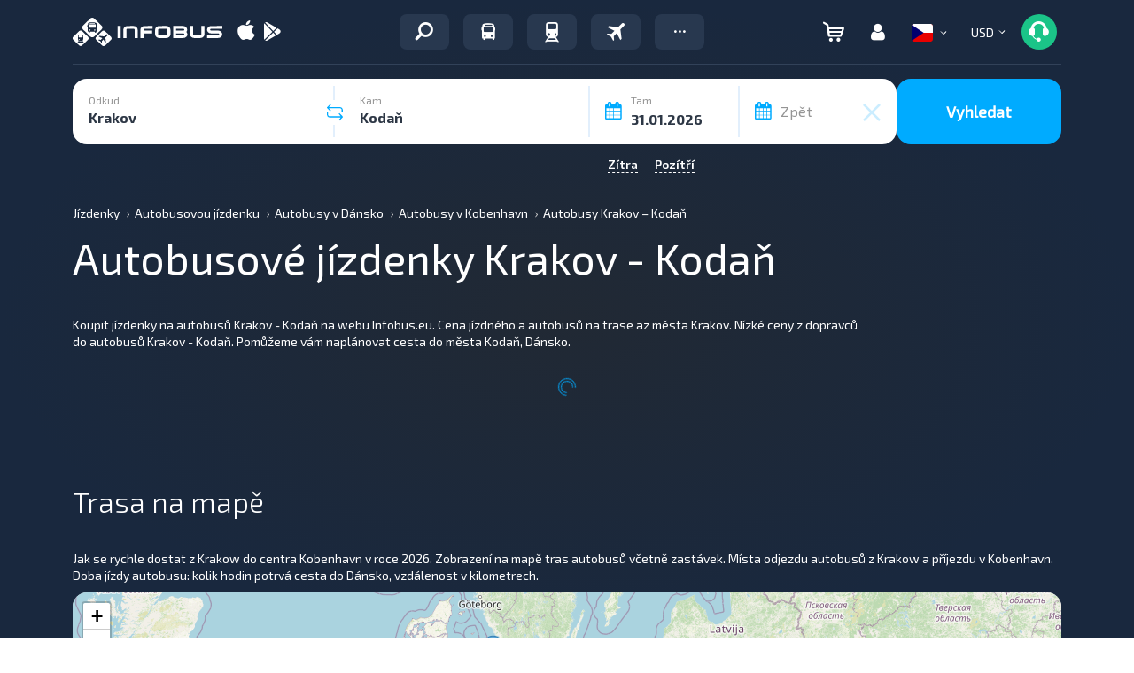

--- FILE ---
content_type: text/html; charset=UTF-8
request_url: https://infobus.eu/cz/script
body_size: 20382
content:
{"status":true,"routes":[{"html":"\n\n<div id=\"e5b9ecc89e432044998acc64671e8d3c\"\ndata-interval_name_latin=\"krakow_kobenhavn\"\ndata-id-from=\"411\"\ndata-id-to=\"198\"\ndata-price-one-way=\"83.15\"\ndata-price-two-way=\"162.3\"\ndata-route-currency=\"USD\"\ndata-route-name=\"<i class='mapshow icon'><\/i>Krakov - Koda\u0148\"\ndata-reserve=\"\" \ndata-arrival-time-stations=\"\" \ndata-arrival-stations=\"\"\ndata-departure-time-stations=\"\" \ndata-departure-stations=\"\" \ndata-max_seats=\"10\" \ndata-info-step=\"0\"\ndata-free_seats=\"1\"\ndata-allow-transfer=\"0\"\n data-price_fltr=\"83.15\"\n data-distance=\"61200\"\n data-rating=\"4.13\"\n data-bonus=\"105\"\n data-transporter=\"C0bcfeb5a6c8dafb6a9e8b0e9ea557674C\"\n data-item-brand=\"FlixBus Polska sp. z.o.o.\"\n data-deptime_fltr=\"2000\"\n data-arrtime_fltr=\"1300\"\n data-require-form-data='{\"user_data_with_new_order\":true,\"name\":true,\"surname\":true,\"email\":true,\"phone\":true,\"birthday\":true,\"documents_type\":false,\"documents_number\":false,\"documents_expire_date\":false,\"citizenship\":false,\"gender\":false,\"middlename\":false,\"visa_type\":false}'\n data-route-info='{\"web\":\"infobus.eu\",\"email\":\"info@infobus.eu\",\"phones\":[\"+48 222 081 932\",\"+45 787 55 931\"]}'\n data-countries='[\"pl\",\"dk\"]'\n data-allow-russian=\"0\"\n data-free_seats_info='{\"count\":{\"sitting\":\"11\",\"standing\":\"0\"},\"current_free_seats_typ\":\"sitting\",\"description\":\"\\u010d\\u00edslo sedadla uvede \\u0159idi\\u010d p\\u0159i n\\u00e1stupu do autobusu.\"}'\n data-route_id=\"18179\"\n data-user_country=\"us\"\n data-price_tax=\"\" \n data-adt-params=''\n class=\"mix new-result-item carrier-ellipsis x0 1_baggage_free sms_ticket hasNoLink C0bcfeb5a6c8dafb6a9e8b0e9ea557674C bus discount_needed\" itemscope itemtype=\"https:\/\/schema.org\/BusTrip\">\n<div>\n<div class=\"back-route-info\">Zvolen\u00e1 linka<\/div>\n<div class=\"main-detail-wrap\" >\n    <div style=\"display: none\" itemprop=\"offers\" itemscope itemtype=\"https:\/\/schema.org\/AggregateOffer\">\n        <meta itemprop=\"priceCurrency\" content=\"USD\" \/>\n        <meta itemprop=\"lowPrice\" content=\"83.15\" \/>\n        <meta itemprop=\"availability\" content=\"https:\/\/schema.org\/InStock\" \/>\n        <a itemprop=\"url\" href=\"\/ua\/bus\/search\/411\/198\/01.02.2026\">\u0411\u0440\u043e\u043d\u044e\u0432\u0430\u0442\u0438<\/a>\n    <\/div>\n\t<div class=\"result-item directtrip \">\n\t\t\t<div class=\"col-xs-12 col-sm-12 col-md-12 col-lg-12\">\n\t\t\t\t<div class=\"hidden-xs specials-holder\"><\/div>\n\t\t\t\t\n\t\t\t\t<div class=\"hidden-md hidden-lg hidden-sm mobile-top\">\n\t\t\t\t\t<div class=\"col-xs-3\">\t\n\t\t\t\t\t\t<span class=\"duration-day\"><span class=\"day-preffix\">Ne. 1.02<\/span> <\/span>\n                                                                        \t\t\t\t\t<\/div>\n\t\t\t\t\t<div class=\"col-xs-9 text-right\">\n\t\t\t\t\t\t\t\t\t\n\t\t\t\t\t\t<span class=\"bonus-short\"><i data-placement=\"bottom\" data-toggle=\"tooltip\" data-html=\"true\" title=\"\" data-original-title=\"Bonusy\" class=\"icon is-bonus text-b\" ><\/i> +105 <span class=\"hidden-xs\">bonus\u016f<\/span><\/span> \n\t\t\t\t\t\t\t\t\t\t\t\t\t\t\t\t\t\t                        <i data-placement='bottom' data-toggle='tooltip' data-original-title='J\u00edzdenka v mobilu' class='eticket icon'><\/i>                                                \t\t\t\t\t<\/div>\n\t\t\t\t<\/div>\n\t\t\t\t\n\t\t\t\t<div class=\"row\">\n\t\t\t\t\t\t\t\t\t\t<div class=\"col-xs-12 col-sm-6 col-md-7 col-lg-7\">\n\t\t\t\t\t\t\t\t\t\t\t<div class=\"row\">\n\t\t\t\t\t\t\t<div class=\"cities-wrap col-xs-12 col-sm-12 col-md-12 col-lg-12\">\n\t\t\t\t\t\t\t\t\t\t\t\t\t\t\t\t\t<div class=\"dept-arr common-dept-arr routes_from\">\n                                                                                <div class=\"departure\">\n\t\t\t\t\t\t\t\t\t\t\t<div class=\"day_time\">\n\t\t\t\t\t\t\t\t\t\t\t\t<span class=\"hidden-xs duration-day\"><span class=\"day-preffix\">Ne. 1.02<\/span><\/span> \n\t\t\t\t\t\t\t\t\t\t\t\t<span itemprop=\"departureTime\">20:00<\/span>\n\t\t\t\t\t\t\t\t\t\t\t<\/div>\n\t\t\t\t\t\t\t\t\t\t\t<span class=\"ride-city\"><span class=\"over-name\" itemprop=\"departureBusStop\" itemscope itemtype=\"https:\/\/schema.org\/BusStation\"><span class=\"city-name\">Krakov<\/span> <span class=\"ride-station\"><a itemprop=\"name\" class=\"text-g\" href=\"#\" onclick=\"draw_modal_station_osm_map(50.067614,19.94951,'Krakov','Krakow, MDA Bus Station'); return false;\">Krakow, MDA Bus Station<\/a><\/span><\/span><\/span>\n                                        <\/div>\n\t\t\t\t\t\t\t\t\t\t<div class=\"is_transfer\">\n\t\t\t\t\t\t\t\t\t\t\t<span class=\"duration-time\">\n\t\t\t\t\t\t\t\t\t\t\t\t<i class=\"icon clock hidden-xs\"><\/i> 17 <span class=\"duration-suffix\">H<\/span> 00 <span class=\"duration-suffix\">Min<\/span>\t\t\t\t\t\t\t\t\t\t\t<\/span>\n\t\t\t\t\t\t\t\t\t\t\t<div class=\"transfer-info\">\n\t\t\t\t\t\t\t\t\t\t\t\t\t\t\t\t\t\t\t\t\t\t\t\t\t\t\t\t\t\t\t\t\t\t\t<\/div>\n\t\t\t\t\t\t\t\t\t\t\t<div class=\"clear\"><\/div>\n\t\t\t\t\t\t\t\t\t\t<\/div>\n\t\t\t\t\t\t\t\t\t\t<div class=\"arrival\">\n\t\t\t\t\t\t\t\t\t\t\t<div class=\"day_time\"><span class=\"hidden-xs duration-day\"><span class=\"day-preffix\">Po. 2.02<\/span><\/span> \n\t\t\t\t\t\t\t\t\t\t\t<span itemprop=\"arrivalTime\">13:00<\/span>\n\t\t\t\t\t\t\t\t\t\t\t<\/div>\n\t\t\t\t\t\t\t\t\t\t\t<span class=\"ride-city\"><span class=\"over-name\" itemprop=\"departureBusStop\" itemscope itemtype=\"https:\/\/schema.org\/BusStation\"><span class=\"city-name\">Koda\u0148<\/span> <span class=\"ride-station\"><a itemprop=\"name\" class=\"text-g\" href=\"#\" onclick=\"draw_modal_station_osm_map(55.66449,12.56091,'Koda\u0148','Copenhagen'); return false;\">Copenhagen<\/a><\/span><\/span><\/span>\n\t\t\t\t\t\t\t\t\t\t<\/div>\n\t\t\t\t\t\t\t\t\t<\/div>\n\t\t\t\t\t\t\t\t\t\t\t\t\t\t\t\t\t\t\t\t\t\t\t\t\t                                                            <\/div>\n\t\t\t\t\t\t<\/div>\n\t\t\t\t\t<\/div>\n\t\t\t\t\t\t\t\t\t\t<div class=\"col-xs-5 col-sm-6 col-md-5 col-lg-5\">\n\t\t\t\t\t\t\t\t\t\t\t<div style=\"display:block; vertical-align:middle; height:100px; width:100%;\" class=\"row hidden-xs\">\n\t\t\t\t\t\t\t \n\n\t\t\t\t\t\t\t\t\t\t\t\t\t\t\t\t\t\t\t\t\t\t\t<div class=\"info-price\">\n\t\t\t\t\t\t\t\t\t\t\t\t\t\t\t\t\t\t\t\t\t\t\t\t\t\t\t\t\t\t\t\t\t\t\t\t\t\t\t\t\t\t\t\t\t\t\t<span>\n\t\t\t\t\t\t\t\t\t\t\t<span class=\"text-grey\">Cena :<\/span> <span class=\"price-number\">83.15 <span class=\"price-number-suffix\">USD<\/span><\/span>\t\t\t\t\t\t\t\t\t\t\t\t\t\t\t\t\t\t\t\t\t\t\t\t\t\t\t\t\t\t\t\t<\/span>\n\t\t\t\t\t\t\t\t\t\t\n\t\t\t\t\t\t\t\t\t\t\t\t\t\t\t\t\t\t\t\t\t<button role=\"button\" class=\"btn btn-default  go-to-plan\" onclick=\"dataLayer.push({\n\t\t\t\t\t\t'event': 'fireRemarketingTag',\n\t\t\t\t\t\t'google_tag_params': {\n\t\t\t\t\t\ttravel_originid: '411',\n\t\t\t\t\t\ttravel_destid: '198',\n\t\t\t\t\t\ttravel_startdate: '2026-02-01',\n\t\t\t\t\t\ttravel_enddate: '2026-02-02',\n\t\t\t\t\t\ttravel_pagetype: 'offerdetail',\n\t\t\t\t\t\ttravel_totalvalue: '83.15',\n\t\t\t\t\t\t}\n\t\t\t\t\t\t});\">Rezervace<\/button>\n\t\t\t\t\t\t\t\t\t\t\t\t\t\t\t\t\t\t\t\t\t\t\t\t\t\t\t\t\t\t\t\t\t\t\t\t<\/div>\n\t\t\t\t\t\t\t\t\t\t\t\t\t\t\t\t\n\t\t\t\t\t\t<\/div>\n\t\t\t\t\t<\/div>\n\t\t\t\t\t<div class=\"col-xs-12 hidden-sm hidden-md hidden-lg hidden-xs\">\n\t\t\t\t\t\t<div class=\"bottom-section\">\n\t\t\t\t\t\t\t<span class=\"route-icons\"><i class=\"icon bus_black\"><\/i><\/span>\n\t\t\t\t\t\t\t<span class=\"carrier-rating\"> <span class=\"rating\"><a class=\" good\" href=\"\/cz\/bus\/carrier\/info-20613#comments\" target=\"_blank\"> <span class=\"number-rating\">4,1<\/span><span class=\"icon rating-star\"><span style=\"width: 100%\" class=\"icon rating-star active\"><\/span><\/span><span class=\"icon rating-star\"><span style=\"width: 100%\" class=\"icon rating-star active\"><\/span><\/span><span class=\"icon rating-star\"><span style=\"width: 100%\" class=\"icon rating-star active\"><\/span><\/span><span class=\"icon rating-star\"><span style=\"width: 100%\" class=\"icon rating-star active\"><\/span><\/span><span class=\"icon rating-star\"><span style=\"width: 13%\" class=\"icon rating-star active\"><\/span><\/span><span class=\"count_reviews\">(761)<\/span><span><\/span><\/a><\/span><\/span><\/span>\n\t\t\t\t\t\t\t<span class=\"carrier-name\" style=\"display: inline-block !important; width: auto !important; max-width: 100% !important; min-width: 0 !important; overflow: hidden !important; text-overflow: ellipsis !important; white-space: nowrap !important;\"><a style=\"display:inline-block; vertical-align: middle;\" href=\"\/bus\/carrier\/info-20613\" target=\"_blank\"><img src=\"https:\/\/dispatcher.bussystem.eu\/images\/partners\/carrier_logo_20613.png\" alt=\"FlixBus Polska sp. z.o.o.\" style=\"height:25px; max-width:100%; width:auto; vertical-align: middle;\" title=\"FlixBus Polska sp. z.o.o.\" onerror=\"this.style.display='none'\"><\/a><\/span>\n\t\t\t\t\t\t\t<span class=\"bonus\"><span class=\"bonus-short\"><i class=\"icon is-bonus text-b\" data-toggle=\"tooltip\" data-html=\"true\" title=\"\" data-original-title=\"Bonusy\"><\/i> +105 <span class=\"hidden-xs\">bonus\u016f<\/span><\/span><\/span>\n\t\t\t\t\t\t<\/div>\n\t\t\t\t\t<\/div>\n\t\t\t\t<\/div>\n\t\t\t\t<div class=\"row bottom-line hidden-xs\">\n\t\t\t\t\t<div class=\"col-lg-6 col-md-7 col-sm-7 text-left\">\n\t\t\t\t\t\t\t                                                        \t\t\t\t\t\t\t\t\t\t\t\t\t\t\t\t\t\t\t\t\t\t\t\t<span class=\"carrier-info text-left\">\n\t\t\t\t\t\t\t\t\t\t<span class=\"hidden-xs hidden-sm\">Dopravce: <\/span><span class=\"icons-trans\"><i class=\"icon bus_black\"><\/i><\/span><span class=\"carrier-name\"><a style=\"display:inline-block; vertical-align: middle;\" href=\"\/bus\/carrier\/info-20613\" target=\"_blank\"><img src=\"https:\/\/dispatcher.bussystem.eu\/images\/partners\/carrier_logo_20613.png\" alt=\"FlixBus Polska sp. z.o.o.\" style=\"height:25px; max-width:100%; width:auto; vertical-align: middle;\" title=\"FlixBus Polska sp. z.o.o.\" onerror=\"this.style.display='none'\"><\/a><\/span>\n\t\t\t\t\t\t\t\t\t<\/span>\n\t\t\t\t\t\t\t\t\t\t\t\t\t\t\t\t\t\t\t\t\t\t\t\t\t<span class=\"rating-info text-left\">\n\t\t\t\t\t\t\t\t\t\t<span class=\"hidden-xs hidden-sm\">Hodnocen\u00ed: <\/span><span class=\"carrier-rating\"> <span class=\"rating\"><a class=\" good\" href=\"\/cz\/bus\/carrier\/info-20613#comments\" target=\"_blank\"> <span class=\"number-rating\">4,1<\/span><span class=\"icon rating-star\"><span style=\"width: 100%\" class=\"icon rating-star active\"><\/span><\/span><span class=\"icon rating-star\"><span style=\"width: 100%\" class=\"icon rating-star active\"><\/span><\/span><span class=\"icon rating-star\"><span style=\"width: 100%\" class=\"icon rating-star active\"><\/span><\/span><span class=\"icon rating-star\"><span style=\"width: 100%\" class=\"icon rating-star active\"><\/span><\/span><span class=\"icon rating-star\"><span style=\"width: 13%\" class=\"icon rating-star active\"><\/span><\/span><span class=\"count_reviews\">(761)<\/span><span><\/span><\/a><\/span><\/span><\/span>\n\t\t\t\t\t\t\t\t\t<\/span>\n\t\t\t\t\t\t\t\t\t\t\t\t\t\t\t\n\t\t\t\t\t<\/div>\n\n\t\t\t\t\t<div style=\"float:right;\" class=\"col-lg-2 col-md-2 col-sm-2 detail-btn\">\n\t\t\t\t\t\t<div class=\"btn route-details info-show\"><span>Detaily spoje <i class=\"glyphicon glyphicon-menu-down\" aria-hidden=\"true\"><\/i><\/span><\/div>\n\t\t\t\t\t<\/div>\n\t\t\t\t\t<div style=\"float:right;\" class=\"col-lg-4 col-md-3 col-sm-3 text-right\">\n\t\t\t\t\t\t\t\t\t\t\t\t\t\n\t\t\t\t\t\t\t\t\n\t\t\t\t\t\t\t\t\t\t\t\n\t\t\t\t\t\t\t<span class=\"bonus-short\"><i class=\"icon is-bonus text-b\" data-toggle=\"tooltip\" data-html=\"true\" title=\"\" data-original-title=\"Bonusy\"><\/i> +105 <span class=\"hidden-xs\">bonus\u016f<\/span><\/span>\t\t\t\t\t\t\t\t\t\t\t\t\t\t\t\t\t\t\t\t\t<i data-toggle='tooltip' data-original-title='J\u00edzdenka v mobilu' class='eticket icon'><\/i>                            \t\t\t\t\t\t\t\t\t\t\t\t\t\t\t\t\t\t\t\t\t\n\t\t\t\t\t\t\t\t\t\t\t\t\t\t\t\t\t\t\t\t\t\n\t\t\t\t\t<\/div>\n\t\t\t\t\t\n\t\t\t\t\t<div class=\"inner\"><\/div>\t\n\t\t\t\t<\/div>\n\t\t\t\t<div class=\"hidden-md hidden-lg hidden-sm mobile-bottom\">\n\t\t\t\t\t<div style=\"height:80px;\" class=\"row\">\n\t\t\t\t\t\t\t<div class=\"col-xs-8 mobile-price\">\n\t\t\t\t\t\t\t\t<div class=\"row info-carrier\">\n\t\t\t\t\t\t\t\t\t\t\t\t\t\t\t\t\t\t\t<div class=\"col-xs-12 text-left\">\n\t\t\t\t\t\t\t\t\t\t\t\t\t\t\t\t\t\t\t\t\t\t\t<span class=\"carrier-info\">\n\t\t\t\t\t\t\t\t\t\t\t\t\t<span class=\"icons-trans\"><i class=\"icon bus_black\"><\/i><\/span>\n\t\t\t\t\t\t\t\t\t\t\t\t\t<span class=\"carrier-name\" style=\"display: inline-block !important; width: auto !important; max-width: 100% !important; min-width: 0 !important; overflow: hidden !important; text-overflow: ellipsis !important; white-space: nowrap !important;\"><a style=\"display:inline-block; vertical-align: middle;\" href=\"\/bus\/carrier\/info-20613\" target=\"_blank\"><img src=\"https:\/\/dispatcher.bussystem.eu\/images\/partners\/carrier_logo_20613.png\" alt=\"FlixBus Polska sp. z.o.o.\" style=\"height:25px; max-width:100%; width:auto; vertical-align: middle;\" title=\"FlixBus Polska sp. z.o.o.\" onerror=\"this.style.display='none'\"><\/a><\/span>\n\t\t\t\t\t\t\t\t\t\t\t\t<\/span>\n\t\t\t\t\t\t\t\t\t\t\t\t\t\t\t\t\t\t\t\t\t\t\t\t\t\t\t\t\t\t\t\t\t\t\t\t\t\t\t\t\t\t\t\t\t\t\t\t\t\t\t\t\t\t<\/div>\n\t\t\t\t\t\t\t\t\t\t\t\t\t\t\t\t\t\t\t\t<div class=\"col-xs-12\">\n\t\t\t\t\t\t\t\t\t\t\t<div class=\"text-left\"><span class=\"rating-info\"><span class=\"carrier-rating\"> <span class=\"rating\"><a class=\" good\" href=\"\/cz\/bus\/carrier\/info-20613#comments\" target=\"_blank\"> <span class=\"number-rating\">4,1<\/span><span class=\"icon rating-star\"><span style=\"width: 100%\" class=\"icon rating-star active\"><\/span><\/span><span class=\"icon rating-star\"><span style=\"width: 100%\" class=\"icon rating-star active\"><\/span><\/span><span class=\"icon rating-star\"><span style=\"width: 100%\" class=\"icon rating-star active\"><\/span><\/span><span class=\"icon rating-star\"><span style=\"width: 100%\" class=\"icon rating-star active\"><\/span><\/span><span class=\"icon rating-star\"><span style=\"width: 13%\" class=\"icon rating-star active\"><\/span><\/span><span class=\"count_reviews\">(761)<\/span><span><\/span><\/a><\/span><\/span><\/span> <\/span><\/div>\n\t\t\t\t\t\t\t\t\t\t<\/div>\n\t\t\t\t\t\t\t\t\t\t\t\t\t\t\t\t\t\t\t\t\t\t\t\t\t\t\t<\/div>\n\t\t\t\t\t\t\t<\/div>\n\t\t\t\t\t\t\t<div style=\"margin:0 !important; display:flex; height:inherit; align-items:center;\" class=\"col-xs-4 pay-route-btn text-right\">\t\n\t\t\t\t\t\t\t\t<div class=\"btn route-details info-show details-show\"><span>Detaily spoje  <i class=\"glyphicon glyphicon-menu-right\" aria-hidden=\"true\"><\/i><\/span><\/div>\n\t\t\t\t\t\t\t<\/div>\n\t\t\t\t\t<\/div>\n\t\t\t\t\t<div class=\"wrap-pay-btn pay-route-btn\">\n\t\t\t\t\t\t\n\t\t\t\t\t\t\t\t\t\t\t\t\t\t\t<button role=\"button\" class=\"btn btn-default  go-to-plan\" onclick=\"dataLayer.push({\n\t\t\t\t\t\t'event': 'fireRemarketingTag',\n\t\t\t\t\t\t'google_tag_params': {\n\t\t\t\t\t\ttravel_originid: '411',\n\t\t\t\t\t\ttravel_destid: '198',\n\t\t\t\t\t\ttravel_startdate: '2026-02-01',\n\t\t\t\t\t\ttravel_enddate: '2026-02-02',\n\t\t\t\t\t\ttravel_pagetype: 'offerdetail',\n\t\t\t\t\t\ttravel_totalvalue: '83.15',\n\t\t\t\t\t\t}\n\t\t\t\t\t\t});\">\n\n\t\t\t\t\t\t\t\t\t\t\t\t\t\t\t\t\t\t\t\t\t\t\t\t\t\t\t<div class=\"wrap-price-mobile text-center\">\n\t\t\t\t\t\t\t\t\t\t<div>\n\t\t\t\t\t\t\t\t\t\t<span>\n\t\t\t\t\t\t\t\t\t\t<span class=\"price-number\">83.15 <span class=\"price-number-suffix\">USD<\/span><\/span>\t\t\t\t\t\t\t\t\t\t<\/span>\n\t\t\t\t\t\t\t\t\t\t\t\t\t\t\t\t\t\t\t\t<\/div>\n\t\t\t\t\t\t\t\t\t<\/div>\n\n\t\t\t\t\t\t\t\t<\/button>\n\t\t\t\t\t\t\t\t\t\t\t\t\t\t\n\t\t\t\t\t<\/div>\t\t\t\t\n\t\t\t\t<\/div>\n\t\t\t\t\n\t\t\t\t\n\t\t\t<\/div>\n\t<\/div>\n<\/div>\n<script> \r\n\twindow.dataLayer = window.dataLayer || [];\r\n    dataLayer.push({\r\n        \"event\": \"fireRemarketingTag\",\r\n        \"google_tag_param\": {\r\n            travel_originid: \"411\",\/\/ID \u043f\u0443\u043d\u043a\u0442\u0430 \u043e\u0442\u043f\u0440\u0430\u0432\u043a\u0438\r\n            travel_destid: \"198\",\/\/ID \u043f\u0443\u043d\u043a\u0442\u0430 \u043d\u0430\u0437\u043d\u0430\u0447\u0435\u043d\u0438\u044f\r\n            travel_startdate: \"2026-02-01\",\/\/\u0434\u0430\u0442\u0430 \u043e\u0442\u043f\u0440\u0430\u0432\u043a\u0438 \u0432 \u0444\u043e\u0440\u043c\u0430\u0442\u0435 \u0413\u0413\u0413\u0413-\u041c\u041c-\u0414\u0414,\r\n            travel_enddate: \"2026-02-02\",\/\/\u0434\u0430\u0442\u0430 \u043f\u0440\u0438\u0431\u044b\u0442\u0438\u044f \u0432 \u0444\u043e\u0440\u043c\u0430\u0442\u0435 \u0413\u0413\u0413\u0413-\u041c\u041c-\u0414\u0414,\r\n            travel_pagetype: \"searchresults\",\r\n            travel_totalvalue: \"83.15\" \/\/\u0446\u0435\u043d\u0430 \u0431\u0438\u043b\u0435\u0442\u0430, \/\/\u0443\u043a\u0430\u0437\u044b\u0432\u0430\u0435\u043c \u043c\u0438\u043d\u0438\u043c\u0430\u043b\u044c\u043d\u0443\u044e\r\n        }\r\n    });\r\n<\/script>\r\n \t\t\n\t\t<div class=\"extra-detail-wrap not_timetable\">\n\t\t\t<div class=\"booking-dialog-window haveFilter\" data-navbar-booking-seat=\"V\u00fdb\u011br zast\u00e1vek a m\u00edst\" data-navbar-booking-book=\"Osobn\u00ed \u00fadaje\" data-navbar-booking-info=\"Podrobn\u00e9 informace\" data-navbar-booking-deep=\"Zvolen\u00e1 linka\">\n\t\t\t\t<div class=\"booking-info-block\">\n\t\t\t\t\n\t\t\t\t\t\t\t\t\t\t\t<div class=\"row top_info_block\">\n\t\t\t\t\t\t\t<div class=\"col-lg-6 col-md-6 col-sm-6 col-xs-12\">\n\t\t\t\t\t\t\t\t \n\t\t\t\t\t\t\t\t\t\t\t\t\t\t\t\t\t\t\t\t\t\t\t\t\t\t\t\t\t\t\t\t\t\t\t\t\t\t\t\t\t\t\n\t\t\t\t\t\t\t\t\t\t\t\t\t\t\t\t\t\t\t\t\t\t\t\t\t<p><svg style=\"margin:0 10px 0 2px;\" width=\"14\" height=\"18\" viewBox=\"0 0 14 18\" fill=\"none\" xmlns=\"http:\/\/www.w3.org\/2000\/svg\"><path d=\"M7.00003 -0.00772095C10.7833 -0.00772095 13.8614 3.07039 13.8614 6.85363C13.8614 8.35081 13.3885 9.7734 12.4926 10.9669L7.42297 17.7949C7.4103 17.8114 7.39095 17.8178 7.37687 17.8325C7.12353 18.1038 6.75794 18.0356 6.57744 17.7949C5.11755 15.847 2.44162 12.209 1.41277 10.8367L1.41207 10.835L1.40574 10.8265C0.576743 9.66186 0.138672 8.28818 0.138672 6.85363C0.138672 3.07039 3.21678 -0.00772095 7.00003 -0.00772095ZM7.00003 10.5552C9.03697 10.5552 10.7016 8.89057 10.7016 6.85363C10.7016 4.81669 9.03697 3.15202 7.00003 3.15202C4.96308 3.15202 3.29841 4.81669 3.29841 6.85363C3.29841 8.89057 4.96308 10.5552 7.00003 10.5552Z\" fill=\"#5A7085\"\/><\/svg>\n\t\t\t\t\t\t\t\t\t\t\t\t\t\tKrakov - Koda\u0148<\/p>\n\t\t\t\t\t\t\t\t\t\t\t\t\t\t\t\t\t\t\t\t\t\t\t\t\t\t\t\t\t\t\t\t\t\t\t\t\t\t\t\t\t\t\t\t\t\t\t\t\t<div class=\"col-lg-12 col-md-12 col-sm-12 col-xs-12 transport\" style=\"max-height:150px; overflow:hidden;\" id=\"transport\">\n\t\t\t\t\t\t\t\t\t\t\t\t\t\t\t\t\t\t\t\t\t\t\t\t\t\t\t\t\t\t\t\t\t\t\t\t\t\t\t\t\t\t\t\t\t<div><img data-src=\"https:\/\/dispatcher.bussystem.eu\/images\/bus_foto\/990\/global\/e03c9ab0ae2f0873c5fa45ca07a9a77a.jpg\"  style=\"max-width:200px; height:150px; background:contain;\" src=\"https:\/\/dispatcher.bussystem.eu\/images\/bus_foto\/990\/global\/e03c9ab0ae2f0873c5fa45ca07a9a77a.jpg\" alt=\"FlixBus Polska sp. z.o.o. - 0\"\/><\/div>\n\t\t\t\t\t\t\t\t\t\t\t\t\t\t\t\t\t\t\t\t\t\t\t\t\t\t\t\t\t\t\t\t\t\t\t\t\t\t\t\t\t\t<\/div>\n\t\t\t\t\t\t\t\t\t\t\t\t\t\n\t\t\t\t\t\t\t\t\t\t\t\t\t\t\t\t\t\t\t\t\t\t\t\t<div class=\"comfort\"><div><i class=\"icon flaticon-suitcase53\" data-toggle=\"tooltip\" data-original-title=\"1 psc baggage included\"><\/i><i class=\"icon flaticon-smartphone133\" data-toggle=\"tooltip\" data-original-title=\"J\u00edzdenka v mobilu\"><\/i><\/div><\/div>\t\t\t\t\t\t\t\t\t\t\t\t<hr style=\"padding:5px 0;\" \/>\n\t\t\t\t\t\t\t\t\t\t\t\t\t\t\t\t\t\t\t\t\t\t\n\t\t\t\t\t\t\t\t\t\t\t\t\t\t\t\t\t\t\t\t\t\t\t\t\t\t\t\t\t\t\t\t\t\t\t\t\t\t\t\t\t\t\t<span  class=\"text_o route_name_print\"><strong>Linka: <\/strong><span>Krakow - Kobenhavn<\/span><\/span>\t\t\n\t\t\t\t\t\t\t\t\t\t\t\n\t\t\t\t\t\t\t\t<div class=\"col-lg-12 col-md-12 col-sm-12 col-xs-12 timetable data-route\">\n\t\t\t\t\t\t\t\t\t<div  class=\"route-item showExtraDetails\" data-point-from-id=\"411\" data-point-from-name=\"Krakov\" data-route-from-date=\"1769972400\" data-route-date=\"01.02.2026\" data-route-date-arr=\"02.02.2026\" data-route-dep=\"20:00\" data-station-dep=\"Krakow, MDA Bus Station\" data-point-to-id=\"198\" data-point-to-name=\"Koda\u0148\" data-route-to-date=\"1770033600\" data-route-arr=\"13:00\" data-station-arr=\"Copenhagen\" data-route-id=\"MTgxNzk=\" data-timetable-id=\"MTgxNzl8WkdseVpXTjBPak0xTlRJMU56azFNem95TVRrMk9qSXhPRFk9fDQxMXwxOTh8MjAyNi0wMi0wMXwyMDowMDowMHw3NS45OXwzLjk5fDc1Ljk5fFVTRHxVU0Q=\" data-interval-id=\"[base64]\" data-route_cache_key=\"\" data-transport-type=\"bus\" data-transport-id=\"MQ==\" data-form-additional=\"[]\" data-carrier-agree=\"https:\/\/dispatcher.bussystem.eu\/info\/regulations\/687.pdf\" data-route-info=\"L\u00edstky FlixBus jsou vratn\u00e9 pouze na objedn\u00e1vku. D\u011bti do 3 let (v\u010detn\u011b) lze p\u0159epravovat pouze v autoseda\u010dce - rodi\u010de mus\u00ed m\u00edt vlastn\u00ed.\r\nP\u0159eprava zv\u00ed\u0159at je zak\u00e1z\u00e1no.\" data-discount=\"[{&quot;name&quot;:&quot;Plnohodnotn\\u00e1 j\\u00edzdenka&quot;,&quot;name_max&quot;:&quot;&quot;,&quot;id&quot;:null,&quot;value&quot;:null,&quot;price&quot;:null,&quot;description&quot;:null,&quot;price_max&quot;:null}]\" data-cancel=\"[{&quot;b&quot;:&quot;720&quot;,&quot;a&quot;:&quot;10001&quot;,&quot;r&quot;:100,&quot;m&quot;:&quot;75.99&quot;,&quot;t&quot;:&quot;v\\u00edce ne\\u017e 720 h. do odjezdu: 75.99 USD&quot;},{&quot;b&quot;:&quot;168&quot;,&quot;a&quot;:&quot;720&quot;,&quot;r&quot;:70,&quot;m&quot;:&quot;53.19&quot;,&quot;t&quot;:&quot;po 720 h. do 168 h. do odjezdu: 53.19 USD&quot;},{&quot;b&quot;:&quot;48&quot;,&quot;a&quot;:&quot;168&quot;,&quot;r&quot;:40,&quot;m&quot;:&quot;30.4&quot;,&quot;t&quot;:&quot;po 168 h. do 48 h. do odjezdu: 30.4 USD&quot;},{&quot;b&quot;:&quot;0.25&quot;,&quot;a&quot;:&quot;48&quot;,&quot;r&quot;:20,&quot;m&quot;:&quot;24.39&quot;,&quot;t&quot;:&quot;po 48 h. do 15 min. do odjezdu: 24.39 USD&quot;}]\" data-price-one-way=\"83.15\" data-currency=\"USD\" data-carrier=\"FlixBus Polska sp. z.o.o.\" data-carrier-id=\"20613\" data-logo=\"https:\/\/dispatcher.bussystem.eu\/images\/partners\/carrier_logo_20613.png\" data-comfort=\"1_baggage_free,sms_ticket\" data-reservable=\"0\" data-map=\"\" data-luggage=\"\" data-transfer_title=\"\" data-external_stations_change=\"0\" data-change_type=\"\" data-transfer_time=\"\" data-photo=\"\" data-route_back=\"0\" data-request_get_discount=\"0\" data-interval_name_latin=\"krakow_kobenhavn\" data-rating=\"4.13\"><\/div>\t\t\t\t\t\t\t\t\t<div class=\"timetable_place\"><\/div>\n\t\t\t\t\t\t\t\t<\/div>\n\t\t\t\t\t\t\t\t\n\t\t\t\t\t\t\t<\/div>\n\t\t\t\t\t\t\t<div class=\"col-lg-6 col-md-6 col-sm-6 col-xs-12\">\n\t\t\t\t\t\t\t\t\t\t\t\t\t\t\t\t\t<div class=\"col-lg-12 col-md-12 col-sm-12 col-xs-12\">\n\t\t\t\t\t\t\t\t\t\t\t\t\t\t\t\t\t\t\t\t<span class=\"text_o\"><a class=\"a_info\" target=\"_blank\" href=\"\/cz\/bus\/carrier\/info-20613#comments\"><i class=\"reviewshow icon\"><\/i>Recenze cestujic\u00edch o dopravci<\/a><\/span>\n\t\t\t\t\t\t\t\t\t\t\t\t\t\t\t\t\t\t\t<\/div>\n\t\t\t\t\t\t\t\t\t\n\t\t\t\t\t\t\t\t\t<div  class=\"col-lg-12 col-md-12 col-sm-12 col-xs-12 text-right mob-text-left map-div\"><span class=\"text_o\"><a  class=\"a_info extra-img map route_map\" data-map='[[{&quot;lat&quot;:&quot;50.067614&quot;,&quot;lng&quot;:&quot;19.94951&quot;,&quot;point&quot;:&quot;Krakov&quot;,&quot;desc&quot;:&quot;Krakow, MDA Bus Station&quot;}],[{&quot;lat&quot;:&quot;55.66449&quot;,&quot;lng&quot;:&quot;12.56091&quot;,&quot;point&quot;:&quot;Koda\\u0148&quot;,&quot;desc&quot;:&quot;Copenhagen&quot;}]]' href=\"#\"><i class=\"mapshow icon\"><\/i>Pod\u00edvejte se na mapu<\/a><\/span><\/div>\n\t\t\t\t\t\t\t\t\t \n\t\t\t\t\t\t\t\t\t<div class=\"clear\"><\/div>\n\t\t\t\t\t\t\t\t\t<div class=\"col-lg-12\"><span class=\"text_o\"><i class=\"link icon\"><\/i> <a class=\"a_info copyToClipboard\" href=\"#\">\n\t\t\t\t\t\t\t\t\tKop\u00edrovat odkaz na spoj <input data-search_id=\"ZGVmYXVsdHwxODE3OXw0MTF8MTk4fDIwMjYtMDItMDF8VVNEfHx8MTc2OTk3MjQwMHwxNzcwMDMzNjAw\" style=\"height:0px;width:1px; opacity:0;\" type=\"text\" class=\"copyTargetRoute\" value=\"https:\/\/infobus.eu\/bus\/trip\/ZGVmYXVsdHwxODE3OXw0MTF8MTk4fDIwMjYtMDItMDF8VVNEfHx8MTc2OTk3MjQwMHwxNzcwMDMzNjAw\"><\/a><\/span><\/div>\n\t\t\t\t\t\t\t\t\t\t\n\t\t\t\t\t\t\t\t\t\t\t\t\t\t\t\t\n\t\t\t\t\t\t\t\t\t\t\t\t\t\t\t\t<div class=\"clear\"><\/div>\n\t\t\t\t\t\t\t\t\t\t\t\t\t\t\t\t<div class=\"title_info_block\"><span>Podm\u00ednky dopravce<\/span><\/div>\n\t\t\t\t\t\t\t\t\t\t\t\t\t\t\t\t<ul class=\"informer-block load\">\n\t\t\t\t\t\t\t\t\t\t\t\t\t\t\t\t\t\t\t<li class=\"cancels_html  default\"><i class=\"icon icon_return_terms\"><\/i><strong>Storno podm\u00ednky:<\/strong><br\/><span class=\"cancels_html_span\"><div>v\u00edce ne\u017e 720 h. do odjezdu: 75.99 USD<\/div><div>po 720 h. do 168 h. do odjezdu: 53.19 USD<\/div><div>po 168 h. do 48 h. do odjezdu: 30.4 USD<\/div><div>po 48 h. do 15 min. do odjezdu: 24.39 USD<\/div><\/span><\/li>\n\t\t\t\t\t\t\t\t\t\t\t\t\t\t\t\t\t\t\t<li class=\"luggage_html  default\" style=\"display: none\" ><i class=\"icon icon_luggage\"><\/i><strong>Zavazadla:<\/strong><br\/><span class=\"luggage_html_span\"><\/span><\/li>\t\t\t\t\t\n\t\t\t\t\t\t\t\t\t\t<li class=\"discount_html  default\" style=\"display: none\" ><i class=\"icon icon_discount\"><\/i><strong>Slevy:<\/strong><br\/><span class=\"discount_html_span\"><\/span><\/li>\n                                        <li class=\"route_info_html  default\" style=\"display: none\" ><i class=\"icon icon_luggage\"><\/i><strong>Dodate\u010dn\u00e1 informace:<\/strong><br\/><span class=\"route_info_html_span\"><\/span><\/li>\n\t\t\t\t\t\t\t\t<\/ul>\t\t\t\t\t\t\n\t\t\t\t\t\t\t<\/div>\n\t\t\t\t\t\t<\/div>\n\t\t\t\t\t\t<div class=\"row\">\n\t\t\t\t\t\t\t\t\t\t\t\t\t<\/div>\n\t\t\t\t\t\t\t\t\t\t<div class=\"clear\"><\/div>\n\t\t\t\t<\/div>\n\t\t\t\t<div class=\"booking-plan-block\">\n\t\t\t\t\t<div>\n\t\t\t\t\t\t<div class=\"wrap-head-line\"><i class=\"passenger icon\"><\/i>\n\t\t\t\t\t\t<span class=\"headline\">Zast\u00e1vky odjezdu a p\u0159\u00edjezdu\t\t\t\t\t\t<\/span>\n\t\t\t\t\t\t<\/div>\n\t\t\t\t\t\t\n\t\t\t\t\t\t\t\t\t\t\t\t\t\t\t\t\t\t\t\t<h4 class=\"hidden-lg hidden-md hidden-sm\">V\u00fdb\u011br zast\u00e1vek<\/h4>\n\t\t\t\t\t\t\t<div data-lang=\"\" class=\"filter-stations pagePlaces\">\n\t\t\t\t\t\t\t\t<div data-lang=\"\" data-direct=\"departure\" class=\"departure root-stations\">\n\t\t\t\t\t\t\t\t\t<span class=\"left-label\">Odjezdov\u00e1 zast\u00e1vka<\/span>\n\t\t\t\t\t\t\t\t\t<div class=\"select-station\">\n\t\t\t\t\t\t\t\t\t\t<div class=\"new-select\"><\/div>\n\t\t\t\t\t\t\t\t\t\t<i class=\"arrow\" data-direct=\"departure\"><\/i>\n\t\t\t\t\t\t\t\t\t\t<div class=\"new-select__list\" style=\"display: none;\"><\/div>\n\t\t\t\t\t\t\t\t\t<\/div>\n\t\t\t\t\t\t\t\t<\/div>\n\t\t\t\t\t\t\t\t<div data-lang=\"\" data-direct=\"arrival\"  class=\"arrival root-stations\">\n\t\t\t\t\t\t\t\t\t<span class=\"left-label\">P\u0159\u00edjezdov\u00e1 zast\u00e1vka<\/span>\n\t\t\t\t\t\t\t\t\t<div class=\"select-station\">\n\t\t\t\t\t\t\t\t\t\t<div class=\"new-select\"><\/div>\n\t\t\t\t\t\t\t\t\t\t<i class=\"arrow\" data-direct=\"departure\"><\/i>\n\t\t\t\t\t\t\t\t\t\t<div class=\"new-select__list\" style=\"display: none;\"><\/div>\n\t\t\t\t\t\t\t\t\t<\/div>\n\t\t\t\t\t\t\t\t<\/div>\n\t\t\t\t\t\t\t<\/div>\n\t\t\t\t\t\t\t\t\t\t\t\t\t\t\n\t\t\t\t\t\t\t\t\t\n\t\t\t\t\t<\/div>\n\t\t\t\t\t\n\t\t\t\t\t\t\t\t\t\t<h4 class=\"hidden-lg hidden-md hidden-sm\">V\u00fdb\u011br sedadla<\/h4>\n\t\t\t\t\t\t\t\t\t\t\n\t\t\t\t\t\n\t\t\t\t\t<div class=\"clear\"><\/div>\n\t\t\t\t\t<div class=\"this-plan\"><div  key=\"0\" class=\"plan-item  active\" id=\"f98702059f045a1c597a4f6df4ca5a4c\" data-point-from-name=\"Krakov\" data-point-to-name=\"Koda\u0148\" data-route-id=\"MTgxNzk=\" data-timetable-id=\"MTgxNzl8WkdseVpXTjBPak0xTlRJMU56azFNem95TVRrMk9qSXhPRFk9fDQxMXwxOTh8MjAyNi0wMi0wMXwyMDowMDowMHw3NS45OXwzLjk5fDc1Ljk5fFVTRHxVU0Q=\" data-interval-id=\"[base64]\" data-route_cache_key=\"\" data-transport-type=\"bus\" data-transport-id=\"MQ==\" data-price-one-way=\"83.15\" data-request_get_free_seats=\"0\" data-has_plan=\"0\" data-route_back=\"0\" data-free-seats=\"99,99,99,99,99,99,99,99,99,99,99\"><\/div><\/div>\n\t\t\t\t\n\t\t\t\t<\/div>\n\t\t\t\t\t\t\t\t\n\t\t\t\t<div class=\"booking-form-block\"><\/div>\n\t\t\t\t<div class=\"booking-navigation-action\">\n\t\t\t\t\t<div class=\"container\">\n\t\t\t\t\t\t<div class=\"row\">\n\t\t\t\t\t\t\t<div class=\"col-xs-6 col-sm-6 col-md-6 col-lg-6 text-left col-left \">\n\t\t\t\t\t\t\t\t<a type=\"button\" class=\"btn btn-default go-to-search backward\">\n\t\t\t\t\t\t\t\t\t<i class=\"icon back\"><\/i><span>Zp\u011bt<\/span>\n\t\t\t\t\t\t\t\t<\/a>\n\t\t\t\t\t\t\t\t\t\t\t\t\t\t\t<\/div>\n\t\t\t\t\t\t\t<div class=\"col-xs-6 col-sm-6 col-md-6 col-lg-6 text-right col-right \">\n\t\t\t\t\t\t\t\t\t\t\t\t\t\t\t\t\t<a type=\"button\" class=\"btn btn-default forward go-to-plan \" ><span>Pokra\u010dovat<\/span><i class=\"icon next\"><\/i><\/a>\n\t\t\t\t\t\t\t\t\t<a type=\"button\" class=\"btn btn-default forward go-to-form\"><span>Pokra\u010dovat<\/span><i class=\"icon next\"><\/i><\/a>\n\t\t\t\t\t\t\t\t\t<a type=\"button\" class=\"btn btn-green forward go-to-booking-open\"><span>Registrace<\/span><\/a>\n\t\t\t\t\t\t\t\t\t<a type=\"button\" class=\"btn btn-default forward go-to-return-form\"><span>V\u00fdb\u011br zp\u00e1te\u010dn\u00e9ho spoje<\/span><\/a>\n\t\t\t\t\t\t\t\t\t\t\t\t\t\t\t\t\t\t\t<a type=\"button\" class=\"btn btn-default go-to-pay\"><span>Rezervace<\/span><\/a>\n\t\t\t\t\t\t\t\t\t\t\t\t\t\t\t\t\t\t\t\t\t\t\t\t\t\n\t\t\t\t\t\t\t\t\t\n\t\t\t\t\t\t\t<\/div>\n\t\t\t\t\t\t<\/div>\n\t\t\t\t\t<\/div>\n\t\t\t\t<\/div>\n\t\t\t<\/div>\n\t\t<\/div>\n\t<\/div>\n<\/div>\n","general":{"bonus_eur":"1.05","id_from":"411","id_to":"198","price_one_way":"83.15","price_two_way":"162.3","price_tax":"","rating":4.13,"carrier_id":"C0bcfeb5a6c8dafb6a9e8b0e9ea557674C","dep_time_filter":"2000","arr_time_filter":"1300","comfort_filter":"1_baggage_free sms_ticket","hasNoLink":"hasNoLink","carrier_filter":"C0bcfeb5a6c8dafb6a9e8b0e9ea557674C","transport_type":"bus","transport_subtype":"bus","time_from":"20:00","date_from":"01.02.2026","station_from_lat":{"0":"50.067614"},"station_from_lon":{"0":"19.94951"},"point_from":{"0":"Krakov"},"station_from":"Krakow, MDA Bus Station","time_to":"13:00","date_to":"02.02.2026","station_to_lat":{"0":"55.66449"},"station_to_lon":{"0":"12.56091"},"point_to":{"0":"Koda\u0148"},"station_to":"Copenhagen","transport_photo":"https:\/\/dispatcher.bussystem.eu\/images\/bus_foto_small\/990\/global\/e03c9ab0ae2f0873c5fa45ca07a9a77a.jpg","transport_photos":[{"full":"https:\/\/dispatcher.bussystem.eu\/images\/bus_foto\/990\/global\/e03c9ab0ae2f0873c5fa45ca07a9a77a.jpg","small":"https:\/\/dispatcher.bussystem.eu\/images\/bus_foto_small\/990\/global\/e03c9ab0ae2f0873c5fa45ca07a9a77a.jpg"}],"carrier":"FlixBus Polska sp. z.o.o.","route_name":{"0":"Krakow - Kobenhavn"},"route_id":{"0":"18179"},"time_in_way":"17,00","rating_html":"<div class=\"starRating\"><div class=\"fractPart\" style=\"width: 100%\"><\/div><svg version=\"1.1\" xmlns=\"http:\/\/www.w3.org\/2000\/svg\" xmlns:xlink=\"http:\/\/www.w3.org\/1999\/xlink\" x=\"0px\" y=\"0px\" viewBox=\"0 0 1417.3 1417.3\" enable-background=\"new 0 0 1417.3 1417.3\" xml:space=\"preserve\"><path class=\"starBackground\" fill=\"#F3F9FE\" d=\"M1449.8,1444.5h-1500v-1478h1500V1444.5z M1310.6,527.5l-364.9-50.3c-33.3-4.6-62-23.9-76.3-51.5 L710.8,120.8L552.1,425.7c-14.3,27.6-43,46.9-76.4,51.5l-364.8,50.3l267.4,247.2c22.4,20.7,32.6,49.9,27.4,78.5l-62,343\tl318.1-158.5c15.2-7.6,32.1-11.4,48.9-11.4c16.9,0,33.7,3.8,49,11.4l318.1,158.5l-62-343c-5.1-28.6,5-57.8,27.5-78.5L1310.6,527.5 z\"\/><path fill=\"#1694D2\" d=\"M1405.6,497.5c-12.1-32.4-43.3-56.2-80.8-61.3L960,385.9L801.4,81c-16.7-32-52.4-52.5-91.7-52.5 c-39.3,0-75,20.5-91.7,52.5L459.5,385.9L94.7,436.2C57.2,441.3,26,465,13.9,497.5c-12,32.5-2.9,68.3,23.5,92.7l267.4,247.2l-62,343\tc-6.3,34.5,9.9,69.2,41.5,89.4c17.4,11.1,37.9,16.7,58.3,16.7c16.8,0,33.7-3.8,49-11.4l318.1-158.6l318.1,158.6\tc15.3,7.6,32.2,11.4,48.9,11.4c20.5,0,40.9-5.6,58.4-16.7c31.7-20.2,47.8-54.9,41.5-89.4l-62-343l267.5-247.2 C1408.5,565.7,1417.6,529.9,1405.6,497.5z M1042.3,773.7c-22.4,20.7-32.6,49.9-27.5,78.5l62,343l-318.1-158.5\tc-15.2-7.6-32.1-11.4-49-11.4c-16.8,0-33.7,3.8-48.9,11.4l-318.1,158.5l62-343c5.2-28.6-5-57.8-27.4-78.5L109.9,526.4l364.8-50.3 c33.3-4.6,62-23.9,76.4-51.5l158.7-304.9l158.6,304.9c14.4,27.6,43,46.8,76.3,51.5l364.9,50.3L1042.3,773.7z\"\/><\/svg><\/div><div class=\"starRating\"><div class=\"fractPart\" style=\"width: 100%\"><\/div><svg version=\"1.1\" xmlns=\"http:\/\/www.w3.org\/2000\/svg\" xmlns:xlink=\"http:\/\/www.w3.org\/1999\/xlink\" x=\"0px\" y=\"0px\" viewBox=\"0 0 1417.3 1417.3\" enable-background=\"new 0 0 1417.3 1417.3\" xml:space=\"preserve\"><path class=\"starBackground\" fill=\"#F3F9FE\" d=\"M1449.8,1444.5h-1500v-1478h1500V1444.5z M1310.6,527.5l-364.9-50.3c-33.3-4.6-62-23.9-76.3-51.5 L710.8,120.8L552.1,425.7c-14.3,27.6-43,46.9-76.4,51.5l-364.8,50.3l267.4,247.2c22.4,20.7,32.6,49.9,27.4,78.5l-62,343\tl318.1-158.5c15.2-7.6,32.1-11.4,48.9-11.4c16.9,0,33.7,3.8,49,11.4l318.1,158.5l-62-343c-5.1-28.6,5-57.8,27.5-78.5L1310.6,527.5 z\"\/><path fill=\"#1694D2\" d=\"M1405.6,497.5c-12.1-32.4-43.3-56.2-80.8-61.3L960,385.9L801.4,81c-16.7-32-52.4-52.5-91.7-52.5 c-39.3,0-75,20.5-91.7,52.5L459.5,385.9L94.7,436.2C57.2,441.3,26,465,13.9,497.5c-12,32.5-2.9,68.3,23.5,92.7l267.4,247.2l-62,343\tc-6.3,34.5,9.9,69.2,41.5,89.4c17.4,11.1,37.9,16.7,58.3,16.7c16.8,0,33.7-3.8,49-11.4l318.1-158.6l318.1,158.6\tc15.3,7.6,32.2,11.4,48.9,11.4c20.5,0,40.9-5.6,58.4-16.7c31.7-20.2,47.8-54.9,41.5-89.4l-62-343l267.5-247.2 C1408.5,565.7,1417.6,529.9,1405.6,497.5z M1042.3,773.7c-22.4,20.7-32.6,49.9-27.5,78.5l62,343l-318.1-158.5\tc-15.2-7.6-32.1-11.4-49-11.4c-16.8,0-33.7,3.8-48.9,11.4l-318.1,158.5l62-343c5.2-28.6-5-57.8-27.4-78.5L109.9,526.4l364.8-50.3 c33.3-4.6,62-23.9,76.4-51.5l158.7-304.9l158.6,304.9c14.4,27.6,43,46.8,76.3,51.5l364.9,50.3L1042.3,773.7z\"\/><\/svg><\/div><div class=\"starRating\"><div class=\"fractPart\" style=\"width: 100%\"><\/div><svg version=\"1.1\" xmlns=\"http:\/\/www.w3.org\/2000\/svg\" xmlns:xlink=\"http:\/\/www.w3.org\/1999\/xlink\" x=\"0px\" y=\"0px\" viewBox=\"0 0 1417.3 1417.3\" enable-background=\"new 0 0 1417.3 1417.3\" xml:space=\"preserve\"><path class=\"starBackground\" fill=\"#F3F9FE\" d=\"M1449.8,1444.5h-1500v-1478h1500V1444.5z M1310.6,527.5l-364.9-50.3c-33.3-4.6-62-23.9-76.3-51.5 L710.8,120.8L552.1,425.7c-14.3,27.6-43,46.9-76.4,51.5l-364.8,50.3l267.4,247.2c22.4,20.7,32.6,49.9,27.4,78.5l-62,343\tl318.1-158.5c15.2-7.6,32.1-11.4,48.9-11.4c16.9,0,33.7,3.8,49,11.4l318.1,158.5l-62-343c-5.1-28.6,5-57.8,27.5-78.5L1310.6,527.5 z\"\/><path fill=\"#1694D2\" d=\"M1405.6,497.5c-12.1-32.4-43.3-56.2-80.8-61.3L960,385.9L801.4,81c-16.7-32-52.4-52.5-91.7-52.5 c-39.3,0-75,20.5-91.7,52.5L459.5,385.9L94.7,436.2C57.2,441.3,26,465,13.9,497.5c-12,32.5-2.9,68.3,23.5,92.7l267.4,247.2l-62,343\tc-6.3,34.5,9.9,69.2,41.5,89.4c17.4,11.1,37.9,16.7,58.3,16.7c16.8,0,33.7-3.8,49-11.4l318.1-158.6l318.1,158.6\tc15.3,7.6,32.2,11.4,48.9,11.4c20.5,0,40.9-5.6,58.4-16.7c31.7-20.2,47.8-54.9,41.5-89.4l-62-343l267.5-247.2 C1408.5,565.7,1417.6,529.9,1405.6,497.5z M1042.3,773.7c-22.4,20.7-32.6,49.9-27.5,78.5l62,343l-318.1-158.5\tc-15.2-7.6-32.1-11.4-49-11.4c-16.8,0-33.7,3.8-48.9,11.4l-318.1,158.5l62-343c5.2-28.6-5-57.8-27.4-78.5L109.9,526.4l364.8-50.3 c33.3-4.6,62-23.9,76.4-51.5l158.7-304.9l158.6,304.9c14.4,27.6,43,46.8,76.3,51.5l364.9,50.3L1042.3,773.7z\"\/><\/svg><\/div><div class=\"starRating\"><div class=\"fractPart\" style=\"width: 100%\"><\/div><svg version=\"1.1\" xmlns=\"http:\/\/www.w3.org\/2000\/svg\" xmlns:xlink=\"http:\/\/www.w3.org\/1999\/xlink\" x=\"0px\" y=\"0px\" viewBox=\"0 0 1417.3 1417.3\" enable-background=\"new 0 0 1417.3 1417.3\" xml:space=\"preserve\"><path class=\"starBackground\" fill=\"#F3F9FE\" d=\"M1449.8,1444.5h-1500v-1478h1500V1444.5z M1310.6,527.5l-364.9-50.3c-33.3-4.6-62-23.9-76.3-51.5 L710.8,120.8L552.1,425.7c-14.3,27.6-43,46.9-76.4,51.5l-364.8,50.3l267.4,247.2c22.4,20.7,32.6,49.9,27.4,78.5l-62,343\tl318.1-158.5c15.2-7.6,32.1-11.4,48.9-11.4c16.9,0,33.7,3.8,49,11.4l318.1,158.5l-62-343c-5.1-28.6,5-57.8,27.5-78.5L1310.6,527.5 z\"\/><path fill=\"#1694D2\" d=\"M1405.6,497.5c-12.1-32.4-43.3-56.2-80.8-61.3L960,385.9L801.4,81c-16.7-32-52.4-52.5-91.7-52.5 c-39.3,0-75,20.5-91.7,52.5L459.5,385.9L94.7,436.2C57.2,441.3,26,465,13.9,497.5c-12,32.5-2.9,68.3,23.5,92.7l267.4,247.2l-62,343\tc-6.3,34.5,9.9,69.2,41.5,89.4c17.4,11.1,37.9,16.7,58.3,16.7c16.8,0,33.7-3.8,49-11.4l318.1-158.6l318.1,158.6\tc15.3,7.6,32.2,11.4,48.9,11.4c20.5,0,40.9-5.6,58.4-16.7c31.7-20.2,47.8-54.9,41.5-89.4l-62-343l267.5-247.2 C1408.5,565.7,1417.6,529.9,1405.6,497.5z M1042.3,773.7c-22.4,20.7-32.6,49.9-27.5,78.5l62,343l-318.1-158.5\tc-15.2-7.6-32.1-11.4-49-11.4c-16.8,0-33.7,3.8-48.9,11.4l-318.1,158.5l62-343c5.2-28.6-5-57.8-27.4-78.5L109.9,526.4l364.8-50.3 c33.3-4.6,62-23.9,76.4-51.5l158.7-304.9l158.6,304.9c14.4,27.6,43,46.8,76.3,51.5l364.9,50.3L1042.3,773.7z\"\/><\/svg><\/div><div class=\"starRating\"><div class=\"fractPart\" style=\"width: 13%\"><\/div><svg version=\"1.1\" xmlns=\"http:\/\/www.w3.org\/2000\/svg\" xmlns:xlink=\"http:\/\/www.w3.org\/1999\/xlink\" x=\"0px\" y=\"0px\" viewBox=\"0 0 1417.3 1417.3\" enable-background=\"new 0 0 1417.3 1417.3\" xml:space=\"preserve\"><path class=\"starBackground\" fill=\"#F3F9FE\" d=\"M1449.8,1444.5h-1500v-1478h1500V1444.5z M1310.6,527.5l-364.9-50.3c-33.3-4.6-62-23.9-76.3-51.5 L710.8,120.8L552.1,425.7c-14.3,27.6-43,46.9-76.4,51.5l-364.8,50.3l267.4,247.2c22.4,20.7,32.6,49.9,27.4,78.5l-62,343\tl318.1-158.5c15.2-7.6,32.1-11.4,48.9-11.4c16.9,0,33.7,3.8,49,11.4l318.1,158.5l-62-343c-5.1-28.6,5-57.8,27.5-78.5L1310.6,527.5 z\"\/><path fill=\"#1694D2\" d=\"M1405.6,497.5c-12.1-32.4-43.3-56.2-80.8-61.3L960,385.9L801.4,81c-16.7-32-52.4-52.5-91.7-52.5 c-39.3,0-75,20.5-91.7,52.5L459.5,385.9L94.7,436.2C57.2,441.3,26,465,13.9,497.5c-12,32.5-2.9,68.3,23.5,92.7l267.4,247.2l-62,343\tc-6.3,34.5,9.9,69.2,41.5,89.4c17.4,11.1,37.9,16.7,58.3,16.7c16.8,0,33.7-3.8,49-11.4l318.1-158.6l318.1,158.6\tc15.3,7.6,32.2,11.4,48.9,11.4c20.5,0,40.9-5.6,58.4-16.7c31.7-20.2,47.8-54.9,41.5-89.4l-62-343l267.5-247.2 C1408.5,565.7,1417.6,529.9,1405.6,497.5z M1042.3,773.7c-22.4,20.7-32.6,49.9-27.5,78.5l62,343l-318.1-158.5\tc-15.2-7.6-32.1-11.4-49-11.4c-16.8,0-33.7,3.8-48.9,11.4l-318.1,158.5l62-343c5.2-28.6-5-57.8-27.4-78.5L109.9,526.4l364.8-50.3 c33.3-4.6,62-23.9,76.4-51.5l158.7-304.9l158.6,304.9c14.4,27.6,43,46.8,76.3,51.5l364.9,50.3L1042.3,773.7z\"\/><\/svg><\/div>","distance":"","time_distance":61200,"currency":{"0":"USD"},"require_form_params":{"user_data_with_new_order":true,"name":true,"surname":true,"email":true,"phone":true,"birthday":true,"documents_type":false,"documents_number":false,"documents_expire_date":false,"citizenship":false,"gender":false,"middlename":false,"visa_type":false},"is_open_date":false,"route_info":{"web":"infobus.eu","email":"info@infobus.eu","phones":["+48 222 081 932","+45 787 55 931"]},"allow_transfer":false,"countries":["pl","dk"],"allow_russian":false,"can_cyrillic_orderdata":{"0":"0"},"additional_class":["discount_needed"],"comfort":"1_baggage_free,sms_ticket","specials":"","cancelable":"1","changeable":"1","eticket":"1","only_original":"0","reserve":"0","alert_info":false,"max_seats":10,"free_seats":true,"seat_selection":0,"price_info":[],"free_seats_info":{"count":{"sitting":"11","standing":"0"},"current_free_seats_typ":"sitting","description":"\u010d\u00edslo sedadla uvede \u0159idi\u010d p\u0159i n\u00e1stupu do autobusu."},"search_id":"ZGVmYXVsdHwxODE3OXw0MTF8MTk4fDIwMjYtMDItMDF8VVNEfHx8MTc2OTk3MjQwMHwxNzcwMDMzNjAw","route_cache_key":"","logo_url":"https:\/\/dispatcher.bussystem.eu\/images\/partners\/carrier_logo_20613.png","change_ticket_key":"","trans":"bus","adt_params":[],"is_charter":0,"timetable_id":"MTgxNzl8WkdseVpXTjBPak0xTlRJMU56azFNem95TVRrMk9qSXhPRFk9fDQxMXwxOTh8MjAyNi0wMi0wMXwyMDowMDowMHw3NS45OXwzLjk5fDc1Ljk5fFVTRHxVU0Q=","interval_name_latin":{"0":"krakow_kobenhavn"},"count_reviews":761,"carrier_id_clear":"20613","is_transfer":false,"is_transfer_num":0,"is_transfer_hours":0,"is_transfer_mins":0,"is_transfer_city":"","is_transfer_trans":[],"is_transfer_segments":[],"route_name_print":"Krakow - Kobenhavn","carrier_print":"FlixBus Polska sp. z .o.o.","cancels_html":"<div>v\u00edce ne\u017e 720 h. do odjezdu: 75.99 USD<\/div><div>po 720 h. do 168 h. do odjezdu: 53.19 USD<\/div><div>po 168 h. do 48 h. do odjezdu: 30.4 USD<\/div><div>po 48 h. do 15 min. do odjezdu: 24.39 USD<\/div>","discount_html":""},"bagFilterCheckboxes":"no_baggage","comfortFilterCheckboxes":["1_baggage_free","sms_ticket"],"linkFilterCheckboxes":"hasNoLink","transporterFilterCheckboxes":"C0bcfeb5a6c8dafb6a9e8b0e9ea557674C","typeFilterCheckboxes":"bus","price":"83.15","depTime":1769972400,"arrTime":1770033600,"ClearDepTime":"2000","ClearArrTime":"1300","rating":4.13,"change_time":"","change_date":"","view_item_lists_stape_payment_option":"not_available","view_item_lists_stape":"{\n\t\t\t\t\t\t\t\t\t\t\titem_list_id: 'item_id_to_replace', \n\t\t\t\t\t\t\t\t\t\t\titem_list_name: 'krakow_kobenhavn',\n\t\t\t\t\t\t\t\t\t\t\titem_id: 'item_id_to_replace',\n\t\t\t\t\t\t\t\t\t\t\titem_name: 'krakow_kobenhavn',\n\t\t\t\t\t\t\t\t\t\t\taffiliation: 'eu',\n\t\t\t\t\t\t\t\t\t\t\tindex: '1',\n\t\t\t\t\t\t\t\t\t\t\titem_category: 'bus',\n\t\t\t\t\t\t\t\t\t\t\titem_brand: 'FlixBus Polska sp. z.o.o.',\n\t\t\t\t\t\t\t\t\t\t\titem_variant: 'from_way',\n\t\t\t\t\t\t\t\t\t\t\tprice: '83.15',\n\t\t\t\t\t\t\t\t\t\t\tcurrency: 'USD'\n\t\t\t\t\t\t\t\t\t\t}","specials":"","date_from":"01.02.2026","date_to":"02.02.2026"},{"html":"\n\n<div id=\"305c799d51b43d33a2d9fd9a8601ac83\"\ndata-interval_name_latin=\"krakow_kobenhavn\"\ndata-id-from=\"411\"\ndata-id-to=\"198\"\ndata-price-one-way=\"111.26\"\ndata-price-two-way=\"218.53\"\ndata-route-currency=\"USD\"\ndata-route-name=\"<i class='mapshow icon'><\/i>Krakov - Koda\u0148\"\ndata-reserve=\"\" \ndata-arrival-time-stations=\"\" \ndata-arrival-stations=\"\"\ndata-departure-time-stations=\"\" \ndata-departure-stations=\"\" \ndata-max_seats=\"10\" \ndata-info-step=\"0\"\ndata-free_seats=\"1\"\ndata-allow-transfer=\"0\"\n data-price_fltr=\"111.26\"\n data-distance=\"81900\"\n data-rating=\"4.06\"\n data-bonus=\"141\"\n data-transporter=\"C7948454216f933e06c88936bf30c679cC\"\n data-item-brand=\"FlixBus Polska sp. z.o.o., FlixBus Polska sp. z.o.o.\"\n data-deptime_fltr=\"1130\"\n data-arrtime_fltr=\"1015\"\n data-require-form-data='{\"user_data_with_new_order\":true,\"name\":true,\"surname\":true,\"email\":true,\"phone\":true,\"birthday\":true,\"documents_type\":false,\"documents_number\":false,\"documents_expire_date\":false,\"citizenship\":false,\"gender\":false,\"middlename\":false,\"visa_type\":false}'\n data-route-info='{\"web\":\"infobus.eu\",\"email\":\"info@infobus.eu\",\"phones\":[\"+48 222 081 932\",\"+45 787 55 931\"]}'\n data-countries='[\"pl\",\"dk\"]'\n data-allow-russian=\"0\"\n data-free_seats_info='{\"count\":{\"sitting\":\"9\",\"standing\":\"0\"},\"current_free_seats_typ\":\"sitting\",\"description\":\"\\u010d\\u00edslo sedadla uvede \\u0159idi\\u010d p\\u0159i n\\u00e1stupu do autobusu.\"}'\n data-route_id=\"18179\"\n data-user_country=\"us\"\n data-price_tax=\"\" \n data-adt-params=''\n class=\"mix new-result-item carrier-ellipsis x0 1_baggage_free sms_ticket hasLink C7948454216f933e06c88936bf30c679cC bus discount_needed\" itemscope itemtype=\"https:\/\/schema.org\/BusTrip\">\n<div>\n<div class=\"back-route-info\">Zvolen\u00e1 linka<\/div>\n<div class=\"main-detail-wrap\" >\n    <div style=\"display: none\" itemprop=\"offers\" itemscope itemtype=\"https:\/\/schema.org\/AggregateOffer\">\n        <meta itemprop=\"priceCurrency\" content=\"USD\" \/>\n        <meta itemprop=\"lowPrice\" content=\"111.26\" \/>\n        <meta itemprop=\"availability\" content=\"https:\/\/schema.org\/InStock\" \/>\n        <a itemprop=\"url\" href=\"\/ua\/bus\/search\/411\/198\/01.02.2026\">\u0411\u0440\u043e\u043d\u044e\u0432\u0430\u0442\u0438<\/a>\n    <\/div>\n\t<div class=\"result-item transfertrip \">\n\t\t\t<div class=\"col-xs-12 col-sm-12 col-md-12 col-lg-12\">\n\t\t\t\t<div class=\"hidden-xs specials-holder\"><\/div>\n\t\t\t\t\n\t\t\t\t<div class=\"hidden-md hidden-lg hidden-sm mobile-top\">\n\t\t\t\t\t<div class=\"col-xs-3\">\t\n\t\t\t\t\t\t<span class=\"duration-day\"><span class=\"day-preffix\">Ne. 1.02<\/span> <\/span>\n                                                                        \t\t\t\t\t<\/div>\n\t\t\t\t\t<div class=\"col-xs-9 text-right\">\n\t\t\t\t\t\t\t\t\t\n\t\t\t\t\t\t<span class=\"bonus-short\"><i data-placement=\"bottom\" data-toggle=\"tooltip\" data-html=\"true\" title=\"\" data-original-title=\"Bonusy\" class=\"icon is-bonus text-b\" ><\/i> +141 <span class=\"hidden-xs\">bonus\u016f<\/span><\/span> \n\t\t\t\t\t\t\t\t\t\t\t\t\t\t\t\t\t\t                        <i data-placement='bottom' data-toggle='tooltip' data-original-title='J\u00edzdenka v mobilu' class='eticket icon'><\/i>                                                \t\t\t\t\t<\/div>\n\t\t\t\t<\/div>\n\t\t\t\t\n\t\t\t\t<div class=\"row\">\n\t\t\t\t\t\t\t\t\t\t<div class=\"col-xs-12 col-sm-6 col-md-7 col-lg-7\">\n\t\t\t\t\t\t\t\t\t\t\t<div class=\"row\">\n\t\t\t\t\t\t\t<div class=\"cities-wrap col-xs-12 col-sm-12 col-md-12 col-lg-12\">\n\t\t\t\t\t\t\t\t\t\t\t\t\t\t\t\t\t<div class=\"dept-arr common-dept-arr routes_from\">\n                                                                                <div class=\"departure\">\n\t\t\t\t\t\t\t\t\t\t\t<div class=\"day_time\">\n\t\t\t\t\t\t\t\t\t\t\t\t<span class=\"hidden-xs duration-day\"><span class=\"day-preffix\">Ne. 1.02<\/span><\/span> \n\t\t\t\t\t\t\t\t\t\t\t\t<span itemprop=\"departureTime\">11:30<\/span>\n\t\t\t\t\t\t\t\t\t\t\t<\/div>\n\t\t\t\t\t\t\t\t\t\t\t<span class=\"ride-city\"><span class=\"over-name\" itemprop=\"departureBusStop\" itemscope itemtype=\"https:\/\/schema.org\/BusStation\"><span class=\"city-name\">Krakov<\/span> <span class=\"ride-station\"><a itemprop=\"name\" class=\"text-g\" href=\"#\" onclick=\"draw_modal_station_osm_map(50.067614,19.94951,'Krakov','Krakow, MDA Bus Station'); return false;\">Krakow, MDA Bus Station<\/a><\/span><\/span><\/span>\n                                        <\/div>\n\t\t\t\t\t\t\t\t\t\t<div class=\"is_transfer\">\n\t\t\t\t\t\t\t\t\t\t\t<span class=\"duration-time\">\n\t\t\t\t\t\t\t\t\t\t\t\t<i class=\"icon clock hidden-xs\"><\/i> 22 <span class=\"duration-suffix\">H<\/span> 45 <span class=\"duration-suffix\">Min<\/span>\t\t\t\t\t\t\t\t\t\t\t<\/span>\n\t\t\t\t\t\t\t\t\t\t\t<div class=\"transfer-info\">\n\t\t\t\t\t\t\t\t\t\t\t\t\t\t\t\t\t\t\t\t\t\t\t\t\t\n\t\t\t\t\t\t\t\t\t\t\t\t<div data-toggle=\"tooltip\" data-original-title=\"Organizovan\u00fd p\u0159estup\" class=\"change-divider change\"><i class=\"flaticon-circle110\"><\/i><span>P\u0159estup \u0160t\u011bt\u00edn, \u010cas \u010dek\u00e1n\u00ed 2 hod 4 min<\/span><\/div>\n\t\t\t\t\t\t\t\t\t\t\t\t\t\t\t\t\t\t\t\t\t\t\t\t\t\t\t\t\t\t\t\t\t\t\t<\/div>\n\t\t\t\t\t\t\t\t\t\t\t<div class=\"clear\"><\/div>\n\t\t\t\t\t\t\t\t\t\t<\/div>\n\t\t\t\t\t\t\t\t\t\t<div class=\"arrival\">\n\t\t\t\t\t\t\t\t\t\t\t<div class=\"day_time\"><span class=\"hidden-xs duration-day\"><span class=\"day-preffix\">Po. 2.02<\/span><\/span> \n\t\t\t\t\t\t\t\t\t\t\t<span itemprop=\"arrivalTime\">10:15<\/span>\n\t\t\t\t\t\t\t\t\t\t\t<\/div>\n\t\t\t\t\t\t\t\t\t\t\t<span class=\"ride-city\"><span class=\"over-name\" itemprop=\"departureBusStop\" itemscope itemtype=\"https:\/\/schema.org\/BusStation\"><span class=\"city-name\">Koda\u0148<\/span> <span class=\"ride-station\"><a itemprop=\"name\" class=\"text-g\" href=\"#\" onclick=\"draw_modal_station_osm_map(55.66449,12.56091,'Koda\u0148','Copenhagen'); return false;\">Copenhagen<\/a><\/span><\/span><\/span>\n\t\t\t\t\t\t\t\t\t\t<\/div>\n\t\t\t\t\t\t\t\t\t<\/div>\n\t\t\t\t\t\t\t\t\t\t\t\t\t\t\t\t\t\t\t\t\t\t\t\t\t                                                            <\/div>\n\t\t\t\t\t\t<\/div>\n\t\t\t\t\t<\/div>\n\t\t\t\t\t\t\t\t\t\t<div class=\"col-xs-5 col-sm-6 col-md-5 col-lg-5\">\n\t\t\t\t\t\t\t\t\t\t\t<div style=\"display:block; vertical-align:middle; height:100px; width:100%;\" class=\"row hidden-xs\">\n\t\t\t\t\t\t\t \n\n\t\t\t\t\t\t\t\t\t\t\t\t\t\t\t\t\t\t\t\t\t\t\t<div class=\"info-price\">\n\t\t\t\t\t\t\t\t\t\t\t\t\t\t\t\t\t\t\t\t\t\t\t\t\t\t\t\t\t\t\t\t\t\t\t\t\t\t\t\t\t\t\t\t\t\t\t<span>\n\t\t\t\t\t\t\t\t\t\t\t<span class=\"text-grey\">Cena :<\/span> <span class=\"price-number\">111.26 <span class=\"price-number-suffix\">USD<\/span><\/span>\t\t\t\t\t\t\t\t\t\t\t\t\t\t\t\t\t\t\t\t\t\t\t\t\t\t\t\t\t\t\t\t<\/span>\n\t\t\t\t\t\t\t\t\t\t\n\t\t\t\t\t\t\t\t\t\t\t\t\t\t\t\t\t\t\t\t\t<button role=\"button\" class=\"btn btn-default  go-to-plan\" onclick=\"dataLayer.push({\n\t\t\t\t\t\t'event': 'fireRemarketingTag',\n\t\t\t\t\t\t'google_tag_params': {\n\t\t\t\t\t\ttravel_originid: '411',\n\t\t\t\t\t\ttravel_destid: '198',\n\t\t\t\t\t\ttravel_startdate: '2026-02-01',\n\t\t\t\t\t\ttravel_enddate: '2026-02-02',\n\t\t\t\t\t\ttravel_pagetype: 'offerdetail',\n\t\t\t\t\t\ttravel_totalvalue: '111.26',\n\t\t\t\t\t\t}\n\t\t\t\t\t\t});\">Rezervace<\/button>\n\t\t\t\t\t\t\t\t\t\t\t\t\t\t\t\t\t\t\t\t\t\t\t\t\t\t\t\t\t\t\t\t\t\t\t\t<\/div>\n\t\t\t\t\t\t\t\t\t\t\t\t\t\t\t\t\n\t\t\t\t\t\t<\/div>\n\t\t\t\t\t<\/div>\n\t\t\t\t\t<div class=\"col-xs-12 hidden-sm hidden-md hidden-lg hidden-xs\">\n\t\t\t\t\t\t<div class=\"bottom-section\">\n\t\t\t\t\t\t\t<span class=\"route-icons\"><span><svg width=\"14\" height=\"16\" viewBox=\"0 0 14 16\" fill=\"none\" xmlns=\"http:\/\/www.w3.org\/2000\/svg\">\n\t\t\t\t\t<path d=\"M13.2893 3.91071C13.1642 2.63483 12.9656 1.63958 12.6501 1.2497C11.3529 -0.357929 2.26127 -0.474191 1.23097 1.2497C0.977538 1.67266 0.799616 2.66289 0.681691 3.91472C0.298951 3.96082 0 4.29858 0 4.71252V6.27705C0 6.62383 0.20999 6.9185 0.504803 7.03175C0.435496 9.49732 0.491355 12.0671 0.596867 13.345C0.596867 14.3322 1.22994 14.1689 1.22994 14.1689H1.82474V15.2353C1.82474 15.6582 2.24058 16 2.75366 16C3.2688 16 3.68361 15.6582 3.68361 15.2353V14.1689H10.5957V15.2353C10.5957 15.6582 11.0136 16 11.5256 16C12.0387 16 12.4566 15.6582 12.4566 15.2353V14.1689H12.6501C12.6501 14.1689 13.3969 14.2751 13.4445 13.8111C13.4445 12.5372 13.5221 9.7108 13.458 7.04378C13.7724 6.94055 14 6.63987 14 6.27705V4.71152C13.999 4.28856 13.6855 3.94478 13.2893 3.91071ZM3.44983 1.47721H10.4312V2.58271H3.44983V1.47721ZM3.55017 12.909C3.00089 12.909 2.55712 12.445 2.55712 11.8727C2.55712 11.3004 3.00089 10.8343 3.55017 10.8343C4.09738 10.8343 4.54322 11.3004 4.54322 11.8727C4.54219 12.445 4.09635 12.909 3.55017 12.909ZM10.3929 12.909C9.84572 12.909 9.39988 12.445 9.39988 11.8727C9.39988 11.3004 9.84469 10.8343 10.3929 10.8343C10.9402 10.8343 11.386 11.3004 11.386 11.8727C11.386 12.445 10.9402 12.909 10.3929 12.909ZM11.6539 8.36877H2.2261V3.19509H11.6529V8.36877H11.6539Z\" fill=\"#5A7085\"\/>\n\t\t\t\t\t<defs>\n\t\t\t\t\t<\/defs>\n\t\t\t\t<\/svg><\/span><span style=\"padding:0 5px;\"><svg width=\"10\" height=\"10\" viewBox=\"0 0 10 10\" fill=\"none\" xmlns=\"http:\/\/www.w3.org\/2000\/svg\">\n\t\t\t<path d=\"M9.98214 3.79551V6.20452H0.0175781V3.79551H9.98214ZM6.19342 0.138184V9.86185H3.8063L3.7844 0.138184H6.19342Z\" fill=\"#5A7085\"\/>\n\t\t<\/svg><\/span><span><svg width=\"14\" height=\"16\" viewBox=\"0 0 14 16\" fill=\"none\" xmlns=\"http:\/\/www.w3.org\/2000\/svg\">\n\t\t\t\t\t<path d=\"M13.2893 3.91071C13.1642 2.63483 12.9656 1.63958 12.6501 1.2497C11.3529 -0.357929 2.26127 -0.474191 1.23097 1.2497C0.977538 1.67266 0.799616 2.66289 0.681691 3.91472C0.298951 3.96082 0 4.29858 0 4.71252V6.27705C0 6.62383 0.20999 6.9185 0.504803 7.03175C0.435496 9.49732 0.491355 12.0671 0.596867 13.345C0.596867 14.3322 1.22994 14.1689 1.22994 14.1689H1.82474V15.2353C1.82474 15.6582 2.24058 16 2.75366 16C3.2688 16 3.68361 15.6582 3.68361 15.2353V14.1689H10.5957V15.2353C10.5957 15.6582 11.0136 16 11.5256 16C12.0387 16 12.4566 15.6582 12.4566 15.2353V14.1689H12.6501C12.6501 14.1689 13.3969 14.2751 13.4445 13.8111C13.4445 12.5372 13.5221 9.7108 13.458 7.04378C13.7724 6.94055 14 6.63987 14 6.27705V4.71152C13.999 4.28856 13.6855 3.94478 13.2893 3.91071ZM3.44983 1.47721H10.4312V2.58271H3.44983V1.47721ZM3.55017 12.909C3.00089 12.909 2.55712 12.445 2.55712 11.8727C2.55712 11.3004 3.00089 10.8343 3.55017 10.8343C4.09738 10.8343 4.54322 11.3004 4.54322 11.8727C4.54219 12.445 4.09635 12.909 3.55017 12.909ZM10.3929 12.909C9.84572 12.909 9.39988 12.445 9.39988 11.8727C9.39988 11.3004 9.84469 10.8343 10.3929 10.8343C10.9402 10.8343 11.386 11.3004 11.386 11.8727C11.386 12.445 10.9402 12.909 10.3929 12.909ZM11.6539 8.36877H2.2261V3.19509H11.6529V8.36877H11.6539Z\" fill=\"#5A7085\"\/>\n\t\t\t\t\t<defs>\n\t\t\t\t\t<\/defs>\n\t\t\t\t<\/svg><\/span><\/span>\n\t\t\t\t\t\t\t<span class=\"carrier-rating\"> <span class=\"rating\"><a class=\" good\" href=\"\/cz\/bus\/carrier\/info-20632#comments\" target=\"_blank\"> <span class=\"number-rating\">4,1<\/span><span class=\"icon rating-star\"><span style=\"width: 100%\" class=\"icon rating-star active\"><\/span><\/span><span class=\"icon rating-star\"><span style=\"width: 100%\" class=\"icon rating-star active\"><\/span><\/span><span class=\"icon rating-star\"><span style=\"width: 100%\" class=\"icon rating-star active\"><\/span><\/span><span class=\"icon rating-star\"><span style=\"width: 100%\" class=\"icon rating-star active\"><\/span><\/span><span class=\"icon rating-star\"><span style=\"width: 6%\" class=\"icon rating-star active\"><\/span><\/span><span class=\"count_reviews\">(57)<\/span><span><\/span><\/a><\/span><\/span><\/span>\n\t\t\t\t\t\t\t<span class=\"carrier-name\" style=\"display: inline-block !important; width: auto !important; max-width: 100% !important; min-width: 0 !important; overflow: hidden !important; text-overflow: ellipsis !important; white-space: nowrap !important;\"><a style=\"display:inline-block; vertical-align: middle;\" href=\"\/bus\/carrier\/info-20632\" target=\"_blank\"><img src=\"https:\/\/dispatcher.bussystem.eu\/images\/partners\/carrier_logo_20632.png\" alt=\"FlixBus Polska sp. z.o.o., FlixBus Polska sp. z.o.o.\" style=\"height:25px; max-width:100%; width:auto; vertical-align: middle;\" title=\"FlixBus Polska sp. z.o.o., FlixBus Polska sp. z.o.o.\" onerror=\"this.style.display='none'\"><\/a><\/span>\n\t\t\t\t\t\t\t<span class=\"bonus\"><span class=\"bonus-short\"><i class=\"icon is-bonus text-b\" data-toggle=\"tooltip\" data-html=\"true\" title=\"\" data-original-title=\"Bonusy\"><\/i> +141 <span class=\"hidden-xs\">bonus\u016f<\/span><\/span><\/span>\n\t\t\t\t\t\t<\/div>\n\t\t\t\t\t<\/div>\n\t\t\t\t<\/div>\n\t\t\t\t<div class=\"row bottom-line hidden-xs\">\n\t\t\t\t\t<div class=\"col-lg-6 col-md-7 col-sm-7 text-left\">\n\t\t\t\t\t\t\t                                                        \t\t\t\t\t\t\t\t\t\t\t\t\t\t\t\t\t\t\t\t\t\t\t\t<span class=\"carrier-info text-left\">\n\t\t\t\t\t\t\t\t\t\t<span class=\"hidden-xs hidden-sm\">Dopravce: <\/span><span class=\"icons-trans\"><span><svg width=\"14\" height=\"16\" viewBox=\"0 0 14 16\" fill=\"none\" xmlns=\"http:\/\/www.w3.org\/2000\/svg\">\n\t\t\t\t\t<path d=\"M13.2893 3.91071C13.1642 2.63483 12.9656 1.63958 12.6501 1.2497C11.3529 -0.357929 2.26127 -0.474191 1.23097 1.2497C0.977538 1.67266 0.799616 2.66289 0.681691 3.91472C0.298951 3.96082 0 4.29858 0 4.71252V6.27705C0 6.62383 0.20999 6.9185 0.504803 7.03175C0.435496 9.49732 0.491355 12.0671 0.596867 13.345C0.596867 14.3322 1.22994 14.1689 1.22994 14.1689H1.82474V15.2353C1.82474 15.6582 2.24058 16 2.75366 16C3.2688 16 3.68361 15.6582 3.68361 15.2353V14.1689H10.5957V15.2353C10.5957 15.6582 11.0136 16 11.5256 16C12.0387 16 12.4566 15.6582 12.4566 15.2353V14.1689H12.6501C12.6501 14.1689 13.3969 14.2751 13.4445 13.8111C13.4445 12.5372 13.5221 9.7108 13.458 7.04378C13.7724 6.94055 14 6.63987 14 6.27705V4.71152C13.999 4.28856 13.6855 3.94478 13.2893 3.91071ZM3.44983 1.47721H10.4312V2.58271H3.44983V1.47721ZM3.55017 12.909C3.00089 12.909 2.55712 12.445 2.55712 11.8727C2.55712 11.3004 3.00089 10.8343 3.55017 10.8343C4.09738 10.8343 4.54322 11.3004 4.54322 11.8727C4.54219 12.445 4.09635 12.909 3.55017 12.909ZM10.3929 12.909C9.84572 12.909 9.39988 12.445 9.39988 11.8727C9.39988 11.3004 9.84469 10.8343 10.3929 10.8343C10.9402 10.8343 11.386 11.3004 11.386 11.8727C11.386 12.445 10.9402 12.909 10.3929 12.909ZM11.6539 8.36877H2.2261V3.19509H11.6529V8.36877H11.6539Z\" fill=\"#5A7085\"\/>\n\t\t\t\t\t<defs>\n\t\t\t\t\t<\/defs>\n\t\t\t\t<\/svg><\/span><span style=\"padding:0 5px;\"><svg width=\"10\" height=\"10\" viewBox=\"0 0 10 10\" fill=\"none\" xmlns=\"http:\/\/www.w3.org\/2000\/svg\">\n\t\t\t<path d=\"M9.98214 3.79551V6.20452H0.0175781V3.79551H9.98214ZM6.19342 0.138184V9.86185H3.8063L3.7844 0.138184H6.19342Z\" fill=\"#5A7085\"\/>\n\t\t<\/svg><\/span><span><svg width=\"14\" height=\"16\" viewBox=\"0 0 14 16\" fill=\"none\" xmlns=\"http:\/\/www.w3.org\/2000\/svg\">\n\t\t\t\t\t<path d=\"M13.2893 3.91071C13.1642 2.63483 12.9656 1.63958 12.6501 1.2497C11.3529 -0.357929 2.26127 -0.474191 1.23097 1.2497C0.977538 1.67266 0.799616 2.66289 0.681691 3.91472C0.298951 3.96082 0 4.29858 0 4.71252V6.27705C0 6.62383 0.20999 6.9185 0.504803 7.03175C0.435496 9.49732 0.491355 12.0671 0.596867 13.345C0.596867 14.3322 1.22994 14.1689 1.22994 14.1689H1.82474V15.2353C1.82474 15.6582 2.24058 16 2.75366 16C3.2688 16 3.68361 15.6582 3.68361 15.2353V14.1689H10.5957V15.2353C10.5957 15.6582 11.0136 16 11.5256 16C12.0387 16 12.4566 15.6582 12.4566 15.2353V14.1689H12.6501C12.6501 14.1689 13.3969 14.2751 13.4445 13.8111C13.4445 12.5372 13.5221 9.7108 13.458 7.04378C13.7724 6.94055 14 6.63987 14 6.27705V4.71152C13.999 4.28856 13.6855 3.94478 13.2893 3.91071ZM3.44983 1.47721H10.4312V2.58271H3.44983V1.47721ZM3.55017 12.909C3.00089 12.909 2.55712 12.445 2.55712 11.8727C2.55712 11.3004 3.00089 10.8343 3.55017 10.8343C4.09738 10.8343 4.54322 11.3004 4.54322 11.8727C4.54219 12.445 4.09635 12.909 3.55017 12.909ZM10.3929 12.909C9.84572 12.909 9.39988 12.445 9.39988 11.8727C9.39988 11.3004 9.84469 10.8343 10.3929 10.8343C10.9402 10.8343 11.386 11.3004 11.386 11.8727C11.386 12.445 10.9402 12.909 10.3929 12.909ZM11.6539 8.36877H2.2261V3.19509H11.6529V8.36877H11.6539Z\" fill=\"#5A7085\"\/>\n\t\t\t\t\t<defs>\n\t\t\t\t\t<\/defs>\n\t\t\t\t<\/svg><\/span><\/span><span class=\"carrier-name\"><a style=\"display:inline-block; vertical-align: middle;\" href=\"\/bus\/carrier\/info-20632\" target=\"_blank\"><img src=\"https:\/\/dispatcher.bussystem.eu\/images\/partners\/carrier_logo_20632.png\" alt=\"FlixBus Polska sp. z.o.o., FlixBus Polska sp. z.o.o.\" style=\"height:25px; max-width:100%; width:auto; vertical-align: middle;\" title=\"FlixBus Polska sp. z.o.o., FlixBus Polska sp. z.o.o.\" onerror=\"this.style.display='none'\"><\/a><\/span>\n\t\t\t\t\t\t\t\t\t<\/span>\n\t\t\t\t\t\t\t\t\t\t\t\t\t\t\t\t\t\t\t\t\t\t\t\t\t<span class=\"rating-info text-left\">\n\t\t\t\t\t\t\t\t\t\t<span class=\"hidden-xs hidden-sm\">Hodnocen\u00ed: <\/span><span class=\"carrier-rating\"> <span class=\"rating\"><a class=\" good\" href=\"\/cz\/bus\/carrier\/info-20632#comments\" target=\"_blank\"> <span class=\"number-rating\">4,1<\/span><span class=\"icon rating-star\"><span style=\"width: 100%\" class=\"icon rating-star active\"><\/span><\/span><span class=\"icon rating-star\"><span style=\"width: 100%\" class=\"icon rating-star active\"><\/span><\/span><span class=\"icon rating-star\"><span style=\"width: 100%\" class=\"icon rating-star active\"><\/span><\/span><span class=\"icon rating-star\"><span style=\"width: 100%\" class=\"icon rating-star active\"><\/span><\/span><span class=\"icon rating-star\"><span style=\"width: 6%\" class=\"icon rating-star active\"><\/span><\/span><span class=\"count_reviews\">(57)<\/span><span><\/span><\/a><\/span><\/span><\/span>\n\t\t\t\t\t\t\t\t\t<\/span>\n\t\t\t\t\t\t\t\t\t\t\t\t\t\t\t\n\t\t\t\t\t<\/div>\n\n\t\t\t\t\t<div style=\"float:right;\" class=\"col-lg-2 col-md-2 col-sm-2 detail-btn\">\n\t\t\t\t\t\t<div class=\"btn route-details info-show\"><span>Detaily spoje <i class=\"glyphicon glyphicon-menu-down\" aria-hidden=\"true\"><\/i><\/span><\/div>\n\t\t\t\t\t<\/div>\n\t\t\t\t\t<div style=\"float:right;\" class=\"col-lg-4 col-md-3 col-sm-3 text-right\">\n\t\t\t\t\t\t\t\t\t\t\t\t\t\n\t\t\t\t\t\t\t\t\n\t\t\t\t\t\t\t\t\t\t\t\n\t\t\t\t\t\t\t<span class=\"bonus-short\"><i class=\"icon is-bonus text-b\" data-toggle=\"tooltip\" data-html=\"true\" title=\"\" data-original-title=\"Bonusy\"><\/i> +141 <span class=\"hidden-xs\">bonus\u016f<\/span><\/span>\t\t\t\t\t\t\t\t\t\t\t\t\t\t\t\t\t\t\t\t\t<i data-toggle='tooltip' data-original-title='J\u00edzdenka v mobilu' class='eticket icon'><\/i>                            \t\t\t\t\t\t\t\t\t\t\t\t\t\t\t\t\t\t\t\t\t\n\t\t\t\t\t\t\t\t\t\t\t\t\t\t\t\t\t\t\t\t\t\n\t\t\t\t\t<\/div>\n\t\t\t\t\t\n\t\t\t\t\t<div class=\"inner\"><\/div>\t\n\t\t\t\t<\/div>\n\t\t\t\t<div class=\"hidden-md hidden-lg hidden-sm mobile-bottom\">\n\t\t\t\t\t<div style=\"height:80px;\" class=\"row\">\n\t\t\t\t\t\t\t<div class=\"col-xs-8 mobile-price\">\n\t\t\t\t\t\t\t\t<div class=\"row info-carrier\">\n\t\t\t\t\t\t\t\t\t\t\t\t\t\t\t\t\t\t\t<div class=\"col-xs-12 text-left\">\n\t\t\t\t\t\t\t\t\t\t\t\t\t\t\t\t\t\t\t\t\t\t\t<span class=\"carrier-info\">\n\t\t\t\t\t\t\t\t\t\t\t\t\t<span class=\"icons-trans\"><span><svg width=\"14\" height=\"16\" viewBox=\"0 0 14 16\" fill=\"none\" xmlns=\"http:\/\/www.w3.org\/2000\/svg\">\n\t\t\t\t\t<path d=\"M13.2893 3.91071C13.1642 2.63483 12.9656 1.63958 12.6501 1.2497C11.3529 -0.357929 2.26127 -0.474191 1.23097 1.2497C0.977538 1.67266 0.799616 2.66289 0.681691 3.91472C0.298951 3.96082 0 4.29858 0 4.71252V6.27705C0 6.62383 0.20999 6.9185 0.504803 7.03175C0.435496 9.49732 0.491355 12.0671 0.596867 13.345C0.596867 14.3322 1.22994 14.1689 1.22994 14.1689H1.82474V15.2353C1.82474 15.6582 2.24058 16 2.75366 16C3.2688 16 3.68361 15.6582 3.68361 15.2353V14.1689H10.5957V15.2353C10.5957 15.6582 11.0136 16 11.5256 16C12.0387 16 12.4566 15.6582 12.4566 15.2353V14.1689H12.6501C12.6501 14.1689 13.3969 14.2751 13.4445 13.8111C13.4445 12.5372 13.5221 9.7108 13.458 7.04378C13.7724 6.94055 14 6.63987 14 6.27705V4.71152C13.999 4.28856 13.6855 3.94478 13.2893 3.91071ZM3.44983 1.47721H10.4312V2.58271H3.44983V1.47721ZM3.55017 12.909C3.00089 12.909 2.55712 12.445 2.55712 11.8727C2.55712 11.3004 3.00089 10.8343 3.55017 10.8343C4.09738 10.8343 4.54322 11.3004 4.54322 11.8727C4.54219 12.445 4.09635 12.909 3.55017 12.909ZM10.3929 12.909C9.84572 12.909 9.39988 12.445 9.39988 11.8727C9.39988 11.3004 9.84469 10.8343 10.3929 10.8343C10.9402 10.8343 11.386 11.3004 11.386 11.8727C11.386 12.445 10.9402 12.909 10.3929 12.909ZM11.6539 8.36877H2.2261V3.19509H11.6529V8.36877H11.6539Z\" fill=\"#5A7085\"\/>\n\t\t\t\t\t<defs>\n\t\t\t\t\t<\/defs>\n\t\t\t\t<\/svg><\/span><span style=\"padding:0 5px;\"><svg width=\"10\" height=\"10\" viewBox=\"0 0 10 10\" fill=\"none\" xmlns=\"http:\/\/www.w3.org\/2000\/svg\">\n\t\t\t<path d=\"M9.98214 3.79551V6.20452H0.0175781V3.79551H9.98214ZM6.19342 0.138184V9.86185H3.8063L3.7844 0.138184H6.19342Z\" fill=\"#5A7085\"\/>\n\t\t<\/svg><\/span><span><svg width=\"14\" height=\"16\" viewBox=\"0 0 14 16\" fill=\"none\" xmlns=\"http:\/\/www.w3.org\/2000\/svg\">\n\t\t\t\t\t<path d=\"M13.2893 3.91071C13.1642 2.63483 12.9656 1.63958 12.6501 1.2497C11.3529 -0.357929 2.26127 -0.474191 1.23097 1.2497C0.977538 1.67266 0.799616 2.66289 0.681691 3.91472C0.298951 3.96082 0 4.29858 0 4.71252V6.27705C0 6.62383 0.20999 6.9185 0.504803 7.03175C0.435496 9.49732 0.491355 12.0671 0.596867 13.345C0.596867 14.3322 1.22994 14.1689 1.22994 14.1689H1.82474V15.2353C1.82474 15.6582 2.24058 16 2.75366 16C3.2688 16 3.68361 15.6582 3.68361 15.2353V14.1689H10.5957V15.2353C10.5957 15.6582 11.0136 16 11.5256 16C12.0387 16 12.4566 15.6582 12.4566 15.2353V14.1689H12.6501C12.6501 14.1689 13.3969 14.2751 13.4445 13.8111C13.4445 12.5372 13.5221 9.7108 13.458 7.04378C13.7724 6.94055 14 6.63987 14 6.27705V4.71152C13.999 4.28856 13.6855 3.94478 13.2893 3.91071ZM3.44983 1.47721H10.4312V2.58271H3.44983V1.47721ZM3.55017 12.909C3.00089 12.909 2.55712 12.445 2.55712 11.8727C2.55712 11.3004 3.00089 10.8343 3.55017 10.8343C4.09738 10.8343 4.54322 11.3004 4.54322 11.8727C4.54219 12.445 4.09635 12.909 3.55017 12.909ZM10.3929 12.909C9.84572 12.909 9.39988 12.445 9.39988 11.8727C9.39988 11.3004 9.84469 10.8343 10.3929 10.8343C10.9402 10.8343 11.386 11.3004 11.386 11.8727C11.386 12.445 10.9402 12.909 10.3929 12.909ZM11.6539 8.36877H2.2261V3.19509H11.6529V8.36877H11.6539Z\" fill=\"#5A7085\"\/>\n\t\t\t\t\t<defs>\n\t\t\t\t\t<\/defs>\n\t\t\t\t<\/svg><\/span><\/span>\n\t\t\t\t\t\t\t\t\t\t\t\t\t<span class=\"carrier-name\" style=\"display: inline-block !important; width: auto !important; max-width: 100% !important; min-width: 0 !important; overflow: hidden !important; text-overflow: ellipsis !important; white-space: nowrap !important;\"><a style=\"display:inline-block; vertical-align: middle;\" href=\"\/bus\/carrier\/info-20632\" target=\"_blank\"><img src=\"https:\/\/dispatcher.bussystem.eu\/images\/partners\/carrier_logo_20632.png\" alt=\"FlixBus Polska sp. z.o.o., FlixBus Polska sp. z.o.o.\" style=\"height:25px; max-width:100%; width:auto; vertical-align: middle;\" title=\"FlixBus Polska sp. z.o.o., FlixBus Polska sp. z.o.o.\" onerror=\"this.style.display='none'\"><\/a><\/span>\n\t\t\t\t\t\t\t\t\t\t\t\t<\/span>\n\t\t\t\t\t\t\t\t\t\t\t\t\t\t\t\t\t\t\t\t\t\t\t\t\t\t\t\t\t\t\t\t\t\t\t\t\t\t\t\t\t\t\t\t\t\t\t\t\t\t\t\t\t\t<\/div>\n\t\t\t\t\t\t\t\t\t\t\t\t\t\t\t\t\t\t\t\t<div class=\"col-xs-12\">\n\t\t\t\t\t\t\t\t\t\t\t<div class=\"text-left\"><span class=\"rating-info\"><span class=\"carrier-rating\"> <span class=\"rating\"><a class=\" good\" href=\"\/cz\/bus\/carrier\/info-20632#comments\" target=\"_blank\"> <span class=\"number-rating\">4,1<\/span><span class=\"icon rating-star\"><span style=\"width: 100%\" class=\"icon rating-star active\"><\/span><\/span><span class=\"icon rating-star\"><span style=\"width: 100%\" class=\"icon rating-star active\"><\/span><\/span><span class=\"icon rating-star\"><span style=\"width: 100%\" class=\"icon rating-star active\"><\/span><\/span><span class=\"icon rating-star\"><span style=\"width: 100%\" class=\"icon rating-star active\"><\/span><\/span><span class=\"icon rating-star\"><span style=\"width: 6%\" class=\"icon rating-star active\"><\/span><\/span><span class=\"count_reviews\">(57)<\/span><span><\/span><\/a><\/span><\/span><\/span> <\/span><\/div>\n\t\t\t\t\t\t\t\t\t\t<\/div>\n\t\t\t\t\t\t\t\t\t\t\t\t\t\t\t\t\t\t\t\t\t\t\t\t\t\t\t<\/div>\n\t\t\t\t\t\t\t<\/div>\n\t\t\t\t\t\t\t<div style=\"margin:0 !important; display:flex; height:inherit; align-items:center;\" class=\"col-xs-4 pay-route-btn text-right\">\t\n\t\t\t\t\t\t\t\t<div class=\"btn route-details info-show details-show\"><span>Detaily spoje  <i class=\"glyphicon glyphicon-menu-right\" aria-hidden=\"true\"><\/i><\/span><\/div>\n\t\t\t\t\t\t\t<\/div>\n\t\t\t\t\t<\/div>\n\t\t\t\t\t<div class=\"wrap-pay-btn pay-route-btn\">\n\t\t\t\t\t\t\n\t\t\t\t\t\t\t\t\t\t\t\t\t\t\t<button role=\"button\" class=\"btn btn-default  go-to-plan\" onclick=\"dataLayer.push({\n\t\t\t\t\t\t'event': 'fireRemarketingTag',\n\t\t\t\t\t\t'google_tag_params': {\n\t\t\t\t\t\ttravel_originid: '411',\n\t\t\t\t\t\ttravel_destid: '198',\n\t\t\t\t\t\ttravel_startdate: '2026-02-01',\n\t\t\t\t\t\ttravel_enddate: '2026-02-02',\n\t\t\t\t\t\ttravel_pagetype: 'offerdetail',\n\t\t\t\t\t\ttravel_totalvalue: '111.26',\n\t\t\t\t\t\t}\n\t\t\t\t\t\t});\">\n\n\t\t\t\t\t\t\t\t\t\t\t\t\t\t\t\t\t\t\t\t\t\t\t\t\t\t\t<div class=\"wrap-price-mobile text-center\">\n\t\t\t\t\t\t\t\t\t\t<div>\n\t\t\t\t\t\t\t\t\t\t<span>\n\t\t\t\t\t\t\t\t\t\t<span class=\"price-number\">111.26 <span class=\"price-number-suffix\">USD<\/span><\/span>\t\t\t\t\t\t\t\t\t\t<\/span>\n\t\t\t\t\t\t\t\t\t\t\t\t\t\t\t\t\t\t\t\t<\/div>\n\t\t\t\t\t\t\t\t\t<\/div>\n\n\t\t\t\t\t\t\t\t<\/button>\n\t\t\t\t\t\t\t\t\t\t\t\t\t\t\n\t\t\t\t\t<\/div>\t\t\t\t\n\t\t\t\t<\/div>\n\t\t\t\t\n\t\t\t\t\n\t\t\t<\/div>\n\t<\/div>\n<\/div>\n \t\t\n\t\t<div class=\"extra-detail-wrap not_timetable\">\n\t\t\t<div class=\"booking-dialog-window haveFilter\" data-navbar-booking-seat=\"V\u00fdb\u011br zast\u00e1vek a m\u00edst\" data-navbar-booking-book=\"Osobn\u00ed \u00fadaje\" data-navbar-booking-info=\"Podrobn\u00e9 informace\" data-navbar-booking-deep=\"Zvolen\u00e1 linka\">\n\t\t\t\t<div class=\"booking-info-block\">\n\t\t\t\t\n\t\t\t\t\t\t\t\t\t\t\t<div class=\"row top_info_block\">\n\t\t\t\t\t\t\t<div class=\"col-lg-6 col-md-6 col-sm-6 col-xs-12\">\n\t\t\t\t\t\t\t\t \n\t\t\t\t\t\t\t\t\t\t\t\t\t\t\t\t\t\t\t\t\t\t\t\t\t\t\t\t\t\t\t\t\t\t\t\t\t\t\t\t\t\t\n\t\t\t\t\t\t\t\t\t\t\t\t\t\t\t\t\t\t\t\t\t\t\t\t\t<p><svg style=\"margin:0 10px 0 2px;\" width=\"14\" height=\"18\" viewBox=\"0 0 14 18\" fill=\"none\" xmlns=\"http:\/\/www.w3.org\/2000\/svg\"><path d=\"M7.00003 -0.00772095C10.7833 -0.00772095 13.8614 3.07039 13.8614 6.85363C13.8614 8.35081 13.3885 9.7734 12.4926 10.9669L7.42297 17.7949C7.4103 17.8114 7.39095 17.8178 7.37687 17.8325C7.12353 18.1038 6.75794 18.0356 6.57744 17.7949C5.11755 15.847 2.44162 12.209 1.41277 10.8367L1.41207 10.835L1.40574 10.8265C0.576743 9.66186 0.138672 8.28818 0.138672 6.85363C0.138672 3.07039 3.21678 -0.00772095 7.00003 -0.00772095ZM7.00003 10.5552C9.03697 10.5552 10.7016 8.89057 10.7016 6.85363C10.7016 4.81669 9.03697 3.15202 7.00003 3.15202C4.96308 3.15202 3.29841 4.81669 3.29841 6.85363C3.29841 8.89057 4.96308 10.5552 7.00003 10.5552Z\" fill=\"#5A7085\"\/><\/svg>\n\t\t\t\t\t\t\t\t\t\t\t\t\t\tKrakov - Koda\u0148<\/p>\n\t\t\t\t\t\t\t\t\t\t\t\t\t\t\t\t\t\t\t\t\t\t\t\t\t\t\t\t\t\t\t\t\t\t\t\t\t\t\t\t\t\t\t\t\t\t\t\t\t<div class=\"col-lg-12 col-md-12 col-sm-12 col-xs-12 transport\" style=\"max-height:150px; overflow:hidden;\" id=\"transport\">\n\t\t\t\t\t\t\t\t\t\t\t\t\t\t\t\t\t\t\t\t\t\t\t\t\t\t\t\t\t\t\t\t\t\t\t\t\t\t\t\t\t\t\t\t\t<div><img data-src=\"https:\/\/dispatcher.bussystem.eu\/images\/bus_foto\/990\/global\/e03c9ab0ae2f0873c5fa45ca07a9a77a.jpg\"  style=\"max-width:200px; height:150px; background:contain;\" src=\"https:\/\/dispatcher.bussystem.eu\/images\/bus_foto\/990\/global\/e03c9ab0ae2f0873c5fa45ca07a9a77a.jpg\" alt=\"FlixBus Polska sp. z.o.o., FlixBus Polska sp. z.o.o. - 0\"\/><\/div>\n\t\t\t\t\t\t\t\t\t\t\t\t\t\t\t\t\t\t\t\t\t\t\t\t\t\t\t\t\t\t\t\t\t\t\t\t\t\t\t\t\t\t<\/div>\n\t\t\t\t\t\t\t\t\t\t\t\t\t\n\t\t\t\t\t\t\t\t\t\t\t\t\t\t\t\t\t\t\t\t\t\t\t\t<div class=\"comfort\"><div><i class=\"icon flaticon-suitcase53\" data-toggle=\"tooltip\" data-original-title=\"1 psc baggage included\"><\/i><i class=\"icon flaticon-smartphone133\" data-toggle=\"tooltip\" data-original-title=\"J\u00edzdenka v mobilu\"><\/i><\/div><\/div>\t\t\t\t\t\t\t\t\t\t\t\t<hr style=\"padding:5px 0;\" \/>\n\t\t\t\t\t\t\t\t\t\t\t\t\t\t\t\t\t\t\t\t\t\t\n\t\t\t\t\t\t\t\t\t\t\t\t\t\t\t\t\t\t\t\t\t\t\t\t\t\t\t\t\t\t\t\t\t\t\t\t\t\t\t\t\t\t\t<span  class=\"text_o route_name_print\"><strong>Linka: <\/strong><span>Krakow - Kobenhavn<\/span><\/span>\t\t\n\t\t\t\t\t\t\t\t\t\t\t\n\t\t\t\t\t\t\t\t<div class=\"col-lg-12 col-md-12 col-sm-12 col-xs-12 timetable data-route\">\n\t\t\t\t\t\t\t\t\t<div  class=\"route-item showExtraDetails\" data-point-from-id=\"411\" data-point-from-name=\"Krakov\" data-route-from-date=\"1769941800\" data-route-date=\"01.02.2026\" data-route-date-arr=\"02.02.2026\" data-route-dep=\"11:30\" data-station-dep=\"Krakow, MDA Bus Station\" data-point-to-id=\"198\" data-point-to-name=\"Koda\u0148\" data-route-to-date=\"1770023700\" data-route-arr=\"10:15\" data-station-arr=\"Copenhagen\" data-route-id=\"MTgxNzk=\" data-timetable-id=\"MTgxNzl8YVc1MFpYSmpiMjV1WldOMGFXOXVPakE2TWpFNU5qb3lNVGcyTHpNMU5URXpPREEwTXpvMU16STFNVG96TlRFNE16WTJNek09fDQxMXwxOTh8MjAyNi0wMi0wMXwxMTozMDowMHwxMDIuOTh8My45OXwxMDIuOTh8VVNEfFVTRA==\" data-interval-id=\"[base64]\" data-route_cache_key=\"\" data-transport-type=\"bus\" data-transport-id=\"MQ==\" data-form-additional=\"[]\" data-carrier-agree=\"https:\/\/dispatcher.bussystem.eu\/info\/regulations\/687.pdf\" data-route-info=\"L\u00edstky FlixBus jsou vratn\u00e9 pouze na objedn\u00e1vku. D\u011bti do 3 let (v\u010detn\u011b) lze p\u0159epravovat pouze v autoseda\u010dce - rodi\u010de mus\u00ed m\u00edt vlastn\u00ed.\r\nP\u0159eprava zv\u00ed\u0159at je zak\u00e1z\u00e1no.\" data-discount=\"[{&quot;name&quot;:&quot;Plnohodnotn\\u00e1 j\\u00edzdenka&quot;,&quot;name_max&quot;:&quot;&quot;,&quot;id&quot;:null,&quot;value&quot;:null,&quot;price&quot;:null,&quot;description&quot;:null,&quot;price_max&quot;:null}]\" data-cancel=\"[{&quot;b&quot;:&quot;720&quot;,&quot;a&quot;:&quot;10001&quot;,&quot;r&quot;:100,&quot;m&quot;:&quot;102.98&quot;,&quot;t&quot;:&quot;v\\u00edce ne\\u017e 720 h. do odjezdu: 102.98 USD&quot;},{&quot;b&quot;:&quot;168&quot;,&quot;a&quot;:&quot;720&quot;,&quot;r&quot;:70,&quot;m&quot;:&quot;72.09&quot;,&quot;t&quot;:&quot;po 720 h. do 168 h. do odjezdu: 72.09 USD&quot;},{&quot;b&quot;:&quot;48&quot;,&quot;a&quot;:&quot;168&quot;,&quot;r&quot;:40,&quot;m&quot;:&quot;41.19&quot;,&quot;t&quot;:&quot;po 168 h. do 48 h. do odjezdu: 41.19 USD&quot;},{&quot;b&quot;:&quot;0.25&quot;,&quot;a&quot;:&quot;48&quot;,&quot;r&quot;:20,&quot;m&quot;:&quot;24.39&quot;,&quot;t&quot;:&quot;po 48 h. do 15 min. do odjezdu: 24.39 USD&quot;}]\" data-price-one-way=\"111.26\" data-currency=\"USD\" data-carrier=\"FlixBus Polska sp. z.o.o., FlixBus Polska sp. z.o.o.\" data-carrier-id=\"20632\" data-logo=\"https:\/\/dispatcher.bussystem.eu\/images\/partners\/carrier_logo_20632.png\" data-comfort=\"1_baggage_free,sms_ticket\" data-reservable=\"0\" data-map=\"\" data-luggage=\"\" data-transfer_title=\"[&quot;Krakov &amp;rarr; \\u0160t\\u011bt\\u00edn&quot;,&quot;\\u0160t\\u011bt\\u00edn &amp;rarr; Koda\\u0148&quot;]\" data-external_stations_change=\"0\" data-change_type=\"\" data-transfer_time=\"\" data-photo=\"\" data-route_back=\"0\" data-request_get_discount=\"0\" data-interval_name_latin=\"krakow_kobenhavn\" data-rating=\"4.06\"><\/div>\t\t\t\t\t\t\t\t\t<div class=\"timetable_place\"><\/div>\n\t\t\t\t\t\t\t\t<\/div>\n\t\t\t\t\t\t\t\t\n\t\t\t\t\t\t\t<\/div>\n\t\t\t\t\t\t\t<div class=\"col-lg-6 col-md-6 col-sm-6 col-xs-12\">\n\t\t\t\t\t\t\t\t\t\t\t\t\t\t\t\t\t<div class=\"col-lg-12 col-md-12 col-sm-12 col-xs-12\">\n\t\t\t\t\t\t\t\t\t\t\t\t\t\t\t\t\t\t\t\t<span class=\"text_o\"><a class=\"a_info\" target=\"_blank\" href=\"\/cz\/bus\/carrier\/info-20632#comments\"><i class=\"reviewshow icon\"><\/i>Recenze cestujic\u00edch o dopravci<\/a><\/span>\n\t\t\t\t\t\t\t\t\t\t\t\t\t\t\t\t\t\t\t<\/div>\n\t\t\t\t\t\t\t\t\t\n\t\t\t\t\t\t\t\t\t<div  class=\"col-lg-12 col-md-12 col-sm-12 col-xs-12 text-right mob-text-left map-div\"><span class=\"text_o\"><a  class=\"a_info extra-img map route_map\" data-map='[[{&quot;lat&quot;:&quot;50.067614&quot;,&quot;lng&quot;:&quot;19.94951&quot;,&quot;point&quot;:&quot;Krakov&quot;,&quot;desc&quot;:&quot;Krakow, MDA Bus Station&quot;}],[{&quot;lat&quot;:&quot;55.66449&quot;,&quot;lng&quot;:&quot;12.56091&quot;,&quot;point&quot;:&quot;Koda\\u0148&quot;,&quot;desc&quot;:&quot;Copenhagen&quot;}]]' href=\"#\"><i class=\"mapshow icon\"><\/i>Pod\u00edvejte se na mapu<\/a><\/span><\/div>\n\t\t\t\t\t\t\t\t\t \n\t\t\t\t\t\t\t\t\t<div class=\"clear\"><\/div>\n\t\t\t\t\t\t\t\t\t<div class=\"col-lg-12\"><span class=\"text_o\"><i class=\"link icon\"><\/i> <a class=\"a_info copyToClipboard\" href=\"#\">\n\t\t\t\t\t\t\t\t\tKop\u00edrovat odkaz na spoj <input data-search_id=\"ZGVmYXVsdHwxODE3OXw0MTF8MTk4fDIwMjYtMDItMDF8VVNEfHx8MTc2OTk0MTgwMHwxNzcwMDIzNzAw\" style=\"height:0px;width:1px; opacity:0;\" type=\"text\" class=\"copyTargetRoute\" value=\"https:\/\/infobus.eu\/bus\/trip\/ZGVmYXVsdHwxODE3OXw0MTF8MTk4fDIwMjYtMDItMDF8VVNEfHx8MTc2OTk0MTgwMHwxNzcwMDIzNzAw\"><\/a><\/span><\/div>\n\t\t\t\t\t\t\t\t\t\t\n\t\t\t\t\t\t\t\t\t\t\t\t\t\t\t\t\n\t\t\t\t\t\t\t\t\t\t\t\t\t\t\t\t<div class=\"clear\"><\/div>\n\t\t\t\t\t\t\t\t\t\t\t\t\t\t\t\t<div class=\"title_info_block\"><span>Podm\u00ednky dopravce<\/span><\/div>\n\t\t\t\t\t\t\t\t\t\t\t\t\t\t\t\t<ul class=\"informer-block load\">\n\t\t\t\t\t\t\t\t\t\t\t\t\t\t\t\t\t\t\t<li class=\"cancels_html  default\"><i class=\"icon icon_return_terms\"><\/i><strong>Storno podm\u00ednky:<\/strong><br\/><span class=\"cancels_html_span\"><div>v\u00edce ne\u017e 720 h. do odjezdu: 102.98 USD<\/div><div>po 720 h. do 168 h. do odjezdu: 72.09 USD<\/div><div>po 168 h. do 48 h. do odjezdu: 41.19 USD<\/div><div>po 48 h. do 15 min. do odjezdu: 24.39 USD<\/div><\/span><\/li>\n\t\t\t\t\t\t\t\t\t\t\t\t\t\t\t\t\t\t\t<li class=\"luggage_html  default\" style=\"display: none\" ><i class=\"icon icon_luggage\"><\/i><strong>Zavazadla:<\/strong><br\/><span class=\"luggage_html_span\"><\/span><\/li>\t\t\t\t\t\n\t\t\t\t\t\t\t\t\t\t<li class=\"discount_html  default\" style=\"display: none\" ><i class=\"icon icon_discount\"><\/i><strong>Slevy:<\/strong><br\/><span class=\"discount_html_span\"><\/span><\/li>\n                                        <li class=\"route_info_html  default\" style=\"display: none\" ><i class=\"icon icon_luggage\"><\/i><strong>Dodate\u010dn\u00e1 informace:<\/strong><br\/><span class=\"route_info_html_span\"><\/span><\/li>\n\t\t\t\t\t\t\t\t<\/ul>\t\t\t\t\t\t\n\t\t\t\t\t\t\t<\/div>\n\t\t\t\t\t\t<\/div>\n\t\t\t\t\t\t<div class=\"row\">\n\t\t\t\t\t\t\t\t\t\t\t\t\t<\/div>\n\t\t\t\t\t\t\t\t\t\t<div class=\"clear\"><\/div>\n\t\t\t\t<\/div>\n\t\t\t\t<div class=\"booking-plan-block\">\n\t\t\t\t\t<div>\n\t\t\t\t\t\t<div class=\"wrap-head-line\"><i class=\"passenger icon\"><\/i>\n\t\t\t\t\t\t<span class=\"headline\">Zast\u00e1vky odjezdu a p\u0159\u00edjezdu\t\t\t\t\t\t<\/span>\n\t\t\t\t\t\t<\/div>\n\t\t\t\t\t\t\n\t\t\t\t\t\t\t\t\t\t\t\t\t\t\t\t\t\t\t\t<h4 class=\"hidden-lg hidden-md hidden-sm\">V\u00fdb\u011br zast\u00e1vek<\/h4>\n\t\t\t\t\t\t\t<div data-lang=\"\" class=\"filter-stations pagePlaces\">\n\t\t\t\t\t\t\t\t<div data-lang=\"\" data-direct=\"departure\" class=\"departure root-stations\">\n\t\t\t\t\t\t\t\t\t<span class=\"left-label\">Odjezdov\u00e1 zast\u00e1vka<\/span>\n\t\t\t\t\t\t\t\t\t<div class=\"select-station\">\n\t\t\t\t\t\t\t\t\t\t<div class=\"new-select\"><\/div>\n\t\t\t\t\t\t\t\t\t\t<i class=\"arrow\" data-direct=\"departure\"><\/i>\n\t\t\t\t\t\t\t\t\t\t<div class=\"new-select__list\" style=\"display: none;\"><\/div>\n\t\t\t\t\t\t\t\t\t<\/div>\n\t\t\t\t\t\t\t\t<\/div>\n\t\t\t\t\t\t\t\t<div data-lang=\"\" data-direct=\"arrival\"  class=\"arrival root-stations\">\n\t\t\t\t\t\t\t\t\t<span class=\"left-label\">P\u0159\u00edjezdov\u00e1 zast\u00e1vka<\/span>\n\t\t\t\t\t\t\t\t\t<div class=\"select-station\">\n\t\t\t\t\t\t\t\t\t\t<div class=\"new-select\"><\/div>\n\t\t\t\t\t\t\t\t\t\t<i class=\"arrow\" data-direct=\"departure\"><\/i>\n\t\t\t\t\t\t\t\t\t\t<div class=\"new-select__list\" style=\"display: none;\"><\/div>\n\t\t\t\t\t\t\t\t\t<\/div>\n\t\t\t\t\t\t\t\t<\/div>\n\t\t\t\t\t\t\t<\/div>\n\t\t\t\t\t\t\t\t\t\t\t\t\t\t\n\t\t\t\t\t\t\t\t\t\n\t\t\t\t\t<\/div>\n\t\t\t\t\t\n\t\t\t\t\t\t\t\t\t\t<h4 class=\"hidden-lg hidden-md hidden-sm\">V\u00fdb\u011br sedadla<\/h4>\n\t\t\t\t\t\t\t\t\t\t\n\t\t\t\t\t\n\t\t\t\t\t<div class=\"clear\"><\/div>\n\t\t\t\t\t<div class=\"this-plan\"><div  key=\"0\" class=\"plan-item  active\" id=\"bf5b99e548202d71c3fd255cad2e763d\" data-point-from-name=\"Krakov\" data-point-to-name=\"Koda\u0148\" data-route-id=\"MTgxNzk=\" data-timetable-id=\"MTgxNzl8YVc1MFpYSmpiMjV1WldOMGFXOXVPakE2TWpFNU5qb3lNVGcyTHpNMU5URXpPREEwTXpvMU16STFNVG96TlRFNE16WTJNek09fDQxMXwxOTh8MjAyNi0wMi0wMXwxMTozMDowMHwxMDIuOTh8My45OXwxMDIuOTh8VVNEfFVTRA==\" data-interval-id=\"[base64]\" data-route_cache_key=\"\" data-transport-type=\"bus\" data-transport-id=\"MQ==\" data-price-one-way=\"111.26\" data-request_get_free_seats=\"0\" data-has_plan=\"0\" data-route_back=\"0\" data-free-seats=\"99,99,99,99,99,99,99,99,99\"><\/div><\/div>\n\t\t\t\t\n\t\t\t\t<\/div>\n\t\t\t\t\t\t\t\t\n\t\t\t\t<div class=\"booking-form-block\"><\/div>\n\t\t\t\t<div class=\"booking-navigation-action\">\n\t\t\t\t\t<div class=\"container\">\n\t\t\t\t\t\t<div class=\"row\">\n\t\t\t\t\t\t\t<div class=\"col-xs-6 col-sm-6 col-md-6 col-lg-6 text-left col-left \">\n\t\t\t\t\t\t\t\t<a type=\"button\" class=\"btn btn-default go-to-search backward\">\n\t\t\t\t\t\t\t\t\t<i class=\"icon back\"><\/i><span>Zp\u011bt<\/span>\n\t\t\t\t\t\t\t\t<\/a>\n\t\t\t\t\t\t\t\t\t\t\t\t\t\t\t<\/div>\n\t\t\t\t\t\t\t<div class=\"col-xs-6 col-sm-6 col-md-6 col-lg-6 text-right col-right \">\n\t\t\t\t\t\t\t\t\t\t\t\t\t\t\t\t\t<a type=\"button\" class=\"btn btn-default forward go-to-plan \" ><span>Pokra\u010dovat<\/span><i class=\"icon next\"><\/i><\/a>\n\t\t\t\t\t\t\t\t\t<a type=\"button\" class=\"btn btn-default forward go-to-form\"><span>Pokra\u010dovat<\/span><i class=\"icon next\"><\/i><\/a>\n\t\t\t\t\t\t\t\t\t<a type=\"button\" class=\"btn btn-green forward go-to-booking-open\"><span>Registrace<\/span><\/a>\n\t\t\t\t\t\t\t\t\t<a type=\"button\" class=\"btn btn-default forward go-to-return-form\"><span>V\u00fdb\u011br zp\u00e1te\u010dn\u00e9ho spoje<\/span><\/a>\n\t\t\t\t\t\t\t\t\t\t\t\t\t\t\t\t\t\t\t<a type=\"button\" class=\"btn btn-default go-to-pay\"><span>Rezervace<\/span><\/a>\n\t\t\t\t\t\t\t\t\t\t\t\t\t\t\t\t\t\t\t\t\t\t\t\t\t\n\t\t\t\t\t\t\t\t\t\n\t\t\t\t\t\t\t<\/div>\n\t\t\t\t\t\t<\/div>\n\t\t\t\t\t<\/div>\n\t\t\t\t<\/div>\n\t\t\t<\/div>\n\t\t<\/div>\n\t<\/div>\n<\/div>\n","general":{"bonus_eur":"1.41","id_from":"411","id_to":"198","price_one_way":"111.26","price_two_way":"218.53","price_tax":"","rating":4.06,"carrier_id":"C7948454216f933e06c88936bf30c679cC","dep_time_filter":"1130","arr_time_filter":"1015","comfort_filter":"1_baggage_free sms_ticket","hasNoLink":"hasLink","carrier_filter":"C7948454216f933e06c88936bf30c679cC","transport_type":"bus","transport_subtype":"bus","time_from":"11:30","date_from":"01.02.2026","station_from_lat":{"0":"50.067614"},"station_from_lon":{"0":"19.94951"},"point_from":{"0":"Krakov"},"station_from":"Krakow, MDA Bus Station","time_to":"10:15","date_to":"02.02.2026","station_to_lat":{"0":"55.66449"},"station_to_lon":{"0":"12.56091"},"point_to":{"0":"Koda\u0148"},"station_to":"Copenhagen","transport_photo":"https:\/\/dispatcher.bussystem.eu\/images\/bus_foto_small\/990\/global\/e03c9ab0ae2f0873c5fa45ca07a9a77a.jpg","transport_photos":[{"full":"https:\/\/dispatcher.bussystem.eu\/images\/bus_foto\/990\/global\/e03c9ab0ae2f0873c5fa45ca07a9a77a.jpg","small":"https:\/\/dispatcher.bussystem.eu\/images\/bus_foto_small\/990\/global\/e03c9ab0ae2f0873c5fa45ca07a9a77a.jpg"}],"carrier":"FlixBus Polska sp. z.o.o., FlixBus Polska sp. z.o.o.","route_name":{"0":"Krakow - Kobenhavn"},"route_id":{"0":"18179"},"time_in_way":"22,45","rating_html":"<div class=\"starRating\"><div class=\"fractPart\" style=\"width: 100%\"><\/div><svg version=\"1.1\" xmlns=\"http:\/\/www.w3.org\/2000\/svg\" xmlns:xlink=\"http:\/\/www.w3.org\/1999\/xlink\" x=\"0px\" y=\"0px\" viewBox=\"0 0 1417.3 1417.3\" enable-background=\"new 0 0 1417.3 1417.3\" xml:space=\"preserve\"><path class=\"starBackground\" fill=\"#F3F9FE\" d=\"M1449.8,1444.5h-1500v-1478h1500V1444.5z M1310.6,527.5l-364.9-50.3c-33.3-4.6-62-23.9-76.3-51.5 L710.8,120.8L552.1,425.7c-14.3,27.6-43,46.9-76.4,51.5l-364.8,50.3l267.4,247.2c22.4,20.7,32.6,49.9,27.4,78.5l-62,343\tl318.1-158.5c15.2-7.6,32.1-11.4,48.9-11.4c16.9,0,33.7,3.8,49,11.4l318.1,158.5l-62-343c-5.1-28.6,5-57.8,27.5-78.5L1310.6,527.5 z\"\/><path fill=\"#1694D2\" d=\"M1405.6,497.5c-12.1-32.4-43.3-56.2-80.8-61.3L960,385.9L801.4,81c-16.7-32-52.4-52.5-91.7-52.5 c-39.3,0-75,20.5-91.7,52.5L459.5,385.9L94.7,436.2C57.2,441.3,26,465,13.9,497.5c-12,32.5-2.9,68.3,23.5,92.7l267.4,247.2l-62,343\tc-6.3,34.5,9.9,69.2,41.5,89.4c17.4,11.1,37.9,16.7,58.3,16.7c16.8,0,33.7-3.8,49-11.4l318.1-158.6l318.1,158.6\tc15.3,7.6,32.2,11.4,48.9,11.4c20.5,0,40.9-5.6,58.4-16.7c31.7-20.2,47.8-54.9,41.5-89.4l-62-343l267.5-247.2 C1408.5,565.7,1417.6,529.9,1405.6,497.5z M1042.3,773.7c-22.4,20.7-32.6,49.9-27.5,78.5l62,343l-318.1-158.5\tc-15.2-7.6-32.1-11.4-49-11.4c-16.8,0-33.7,3.8-48.9,11.4l-318.1,158.5l62-343c5.2-28.6-5-57.8-27.4-78.5L109.9,526.4l364.8-50.3 c33.3-4.6,62-23.9,76.4-51.5l158.7-304.9l158.6,304.9c14.4,27.6,43,46.8,76.3,51.5l364.9,50.3L1042.3,773.7z\"\/><\/svg><\/div><div class=\"starRating\"><div class=\"fractPart\" style=\"width: 100%\"><\/div><svg version=\"1.1\" xmlns=\"http:\/\/www.w3.org\/2000\/svg\" xmlns:xlink=\"http:\/\/www.w3.org\/1999\/xlink\" x=\"0px\" y=\"0px\" viewBox=\"0 0 1417.3 1417.3\" enable-background=\"new 0 0 1417.3 1417.3\" xml:space=\"preserve\"><path class=\"starBackground\" fill=\"#F3F9FE\" d=\"M1449.8,1444.5h-1500v-1478h1500V1444.5z M1310.6,527.5l-364.9-50.3c-33.3-4.6-62-23.9-76.3-51.5 L710.8,120.8L552.1,425.7c-14.3,27.6-43,46.9-76.4,51.5l-364.8,50.3l267.4,247.2c22.4,20.7,32.6,49.9,27.4,78.5l-62,343\tl318.1-158.5c15.2-7.6,32.1-11.4,48.9-11.4c16.9,0,33.7,3.8,49,11.4l318.1,158.5l-62-343c-5.1-28.6,5-57.8,27.5-78.5L1310.6,527.5 z\"\/><path fill=\"#1694D2\" d=\"M1405.6,497.5c-12.1-32.4-43.3-56.2-80.8-61.3L960,385.9L801.4,81c-16.7-32-52.4-52.5-91.7-52.5 c-39.3,0-75,20.5-91.7,52.5L459.5,385.9L94.7,436.2C57.2,441.3,26,465,13.9,497.5c-12,32.5-2.9,68.3,23.5,92.7l267.4,247.2l-62,343\tc-6.3,34.5,9.9,69.2,41.5,89.4c17.4,11.1,37.9,16.7,58.3,16.7c16.8,0,33.7-3.8,49-11.4l318.1-158.6l318.1,158.6\tc15.3,7.6,32.2,11.4,48.9,11.4c20.5,0,40.9-5.6,58.4-16.7c31.7-20.2,47.8-54.9,41.5-89.4l-62-343l267.5-247.2 C1408.5,565.7,1417.6,529.9,1405.6,497.5z M1042.3,773.7c-22.4,20.7-32.6,49.9-27.5,78.5l62,343l-318.1-158.5\tc-15.2-7.6-32.1-11.4-49-11.4c-16.8,0-33.7,3.8-48.9,11.4l-318.1,158.5l62-343c5.2-28.6-5-57.8-27.4-78.5L109.9,526.4l364.8-50.3 c33.3-4.6,62-23.9,76.4-51.5l158.7-304.9l158.6,304.9c14.4,27.6,43,46.8,76.3,51.5l364.9,50.3L1042.3,773.7z\"\/><\/svg><\/div><div class=\"starRating\"><div class=\"fractPart\" style=\"width: 100%\"><\/div><svg version=\"1.1\" xmlns=\"http:\/\/www.w3.org\/2000\/svg\" xmlns:xlink=\"http:\/\/www.w3.org\/1999\/xlink\" x=\"0px\" y=\"0px\" viewBox=\"0 0 1417.3 1417.3\" enable-background=\"new 0 0 1417.3 1417.3\" xml:space=\"preserve\"><path class=\"starBackground\" fill=\"#F3F9FE\" d=\"M1449.8,1444.5h-1500v-1478h1500V1444.5z M1310.6,527.5l-364.9-50.3c-33.3-4.6-62-23.9-76.3-51.5 L710.8,120.8L552.1,425.7c-14.3,27.6-43,46.9-76.4,51.5l-364.8,50.3l267.4,247.2c22.4,20.7,32.6,49.9,27.4,78.5l-62,343\tl318.1-158.5c15.2-7.6,32.1-11.4,48.9-11.4c16.9,0,33.7,3.8,49,11.4l318.1,158.5l-62-343c-5.1-28.6,5-57.8,27.5-78.5L1310.6,527.5 z\"\/><path fill=\"#1694D2\" d=\"M1405.6,497.5c-12.1-32.4-43.3-56.2-80.8-61.3L960,385.9L801.4,81c-16.7-32-52.4-52.5-91.7-52.5 c-39.3,0-75,20.5-91.7,52.5L459.5,385.9L94.7,436.2C57.2,441.3,26,465,13.9,497.5c-12,32.5-2.9,68.3,23.5,92.7l267.4,247.2l-62,343\tc-6.3,34.5,9.9,69.2,41.5,89.4c17.4,11.1,37.9,16.7,58.3,16.7c16.8,0,33.7-3.8,49-11.4l318.1-158.6l318.1,158.6\tc15.3,7.6,32.2,11.4,48.9,11.4c20.5,0,40.9-5.6,58.4-16.7c31.7-20.2,47.8-54.9,41.5-89.4l-62-343l267.5-247.2 C1408.5,565.7,1417.6,529.9,1405.6,497.5z M1042.3,773.7c-22.4,20.7-32.6,49.9-27.5,78.5l62,343l-318.1-158.5\tc-15.2-7.6-32.1-11.4-49-11.4c-16.8,0-33.7,3.8-48.9,11.4l-318.1,158.5l62-343c5.2-28.6-5-57.8-27.4-78.5L109.9,526.4l364.8-50.3 c33.3-4.6,62-23.9,76.4-51.5l158.7-304.9l158.6,304.9c14.4,27.6,43,46.8,76.3,51.5l364.9,50.3L1042.3,773.7z\"\/><\/svg><\/div><div class=\"starRating\"><div class=\"fractPart\" style=\"width: 100%\"><\/div><svg version=\"1.1\" xmlns=\"http:\/\/www.w3.org\/2000\/svg\" xmlns:xlink=\"http:\/\/www.w3.org\/1999\/xlink\" x=\"0px\" y=\"0px\" viewBox=\"0 0 1417.3 1417.3\" enable-background=\"new 0 0 1417.3 1417.3\" xml:space=\"preserve\"><path class=\"starBackground\" fill=\"#F3F9FE\" d=\"M1449.8,1444.5h-1500v-1478h1500V1444.5z M1310.6,527.5l-364.9-50.3c-33.3-4.6-62-23.9-76.3-51.5 L710.8,120.8L552.1,425.7c-14.3,27.6-43,46.9-76.4,51.5l-364.8,50.3l267.4,247.2c22.4,20.7,32.6,49.9,27.4,78.5l-62,343\tl318.1-158.5c15.2-7.6,32.1-11.4,48.9-11.4c16.9,0,33.7,3.8,49,11.4l318.1,158.5l-62-343c-5.1-28.6,5-57.8,27.5-78.5L1310.6,527.5 z\"\/><path fill=\"#1694D2\" d=\"M1405.6,497.5c-12.1-32.4-43.3-56.2-80.8-61.3L960,385.9L801.4,81c-16.7-32-52.4-52.5-91.7-52.5 c-39.3,0-75,20.5-91.7,52.5L459.5,385.9L94.7,436.2C57.2,441.3,26,465,13.9,497.5c-12,32.5-2.9,68.3,23.5,92.7l267.4,247.2l-62,343\tc-6.3,34.5,9.9,69.2,41.5,89.4c17.4,11.1,37.9,16.7,58.3,16.7c16.8,0,33.7-3.8,49-11.4l318.1-158.6l318.1,158.6\tc15.3,7.6,32.2,11.4,48.9,11.4c20.5,0,40.9-5.6,58.4-16.7c31.7-20.2,47.8-54.9,41.5-89.4l-62-343l267.5-247.2 C1408.5,565.7,1417.6,529.9,1405.6,497.5z M1042.3,773.7c-22.4,20.7-32.6,49.9-27.5,78.5l62,343l-318.1-158.5\tc-15.2-7.6-32.1-11.4-49-11.4c-16.8,0-33.7,3.8-48.9,11.4l-318.1,158.5l62-343c5.2-28.6-5-57.8-27.4-78.5L109.9,526.4l364.8-50.3 c33.3-4.6,62-23.9,76.4-51.5l158.7-304.9l158.6,304.9c14.4,27.6,43,46.8,76.3,51.5l364.9,50.3L1042.3,773.7z\"\/><\/svg><\/div><div class=\"starRating\"><div class=\"fractPart\" style=\"width: 6%\"><\/div><svg version=\"1.1\" xmlns=\"http:\/\/www.w3.org\/2000\/svg\" xmlns:xlink=\"http:\/\/www.w3.org\/1999\/xlink\" x=\"0px\" y=\"0px\" viewBox=\"0 0 1417.3 1417.3\" enable-background=\"new 0 0 1417.3 1417.3\" xml:space=\"preserve\"><path class=\"starBackground\" fill=\"#F3F9FE\" d=\"M1449.8,1444.5h-1500v-1478h1500V1444.5z M1310.6,527.5l-364.9-50.3c-33.3-4.6-62-23.9-76.3-51.5 L710.8,120.8L552.1,425.7c-14.3,27.6-43,46.9-76.4,51.5l-364.8,50.3l267.4,247.2c22.4,20.7,32.6,49.9,27.4,78.5l-62,343\tl318.1-158.5c15.2-7.6,32.1-11.4,48.9-11.4c16.9,0,33.7,3.8,49,11.4l318.1,158.5l-62-343c-5.1-28.6,5-57.8,27.5-78.5L1310.6,527.5 z\"\/><path fill=\"#1694D2\" d=\"M1405.6,497.5c-12.1-32.4-43.3-56.2-80.8-61.3L960,385.9L801.4,81c-16.7-32-52.4-52.5-91.7-52.5 c-39.3,0-75,20.5-91.7,52.5L459.5,385.9L94.7,436.2C57.2,441.3,26,465,13.9,497.5c-12,32.5-2.9,68.3,23.5,92.7l267.4,247.2l-62,343\tc-6.3,34.5,9.9,69.2,41.5,89.4c17.4,11.1,37.9,16.7,58.3,16.7c16.8,0,33.7-3.8,49-11.4l318.1-158.6l318.1,158.6\tc15.3,7.6,32.2,11.4,48.9,11.4c20.5,0,40.9-5.6,58.4-16.7c31.7-20.2,47.8-54.9,41.5-89.4l-62-343l267.5-247.2 C1408.5,565.7,1417.6,529.9,1405.6,497.5z M1042.3,773.7c-22.4,20.7-32.6,49.9-27.5,78.5l62,343l-318.1-158.5\tc-15.2-7.6-32.1-11.4-49-11.4c-16.8,0-33.7,3.8-48.9,11.4l-318.1,158.5l62-343c5.2-28.6-5-57.8-27.4-78.5L109.9,526.4l364.8-50.3 c33.3-4.6,62-23.9,76.4-51.5l158.7-304.9l158.6,304.9c14.4,27.6,43,46.8,76.3,51.5l364.9,50.3L1042.3,773.7z\"\/><\/svg><\/div>","distance":"","time_distance":81900,"currency":{"0":"USD"},"require_form_params":{"user_data_with_new_order":true,"name":true,"surname":true,"email":true,"phone":true,"birthday":true,"documents_type":false,"documents_number":false,"documents_expire_date":false,"citizenship":false,"gender":false,"middlename":false,"visa_type":false},"is_open_date":false,"route_info":{"web":"infobus.eu","email":"info@infobus.eu","phones":["+48 222 081 932","+45 787 55 931"]},"allow_transfer":false,"countries":["pl","dk"],"allow_russian":false,"can_cyrillic_orderdata":{"0":"0"},"additional_class":["discount_needed"],"comfort":"1_baggage_free,sms_ticket","specials":"","cancelable":"1","changeable":"1","eticket":"1","only_original":"0","reserve":"0","alert_info":false,"max_seats":10,"free_seats":true,"seat_selection":0,"price_info":[],"free_seats_info":{"count":{"sitting":"9","standing":"0"},"current_free_seats_typ":"sitting","description":"\u010d\u00edslo sedadla uvede \u0159idi\u010d p\u0159i n\u00e1stupu do autobusu."},"search_id":"ZGVmYXVsdHwxODE3OXw0MTF8MTk4fDIwMjYtMDItMDF8VVNEfHx8MTc2OTk0MTgwMHwxNzcwMDIzNzAw","route_cache_key":"","logo_url":"https:\/\/dispatcher.bussystem.eu\/images\/partners\/carrier_logo_20632.png","change_ticket_key":"","trans":"bus","adt_params":[],"is_charter":0,"timetable_id":"MTgxNzl8YVc1MFpYSmpiMjV1WldOMGFXOXVPakE2TWpFNU5qb3lNVGcyTHpNMU5URXpPREEwTXpvMU16STFNVG96TlRFNE16WTJNek09fDQxMXwxOTh8MjAyNi0wMi0wMXwxMTozMDowMHwxMDIuOTh8My45OXwxMDIuOTh8VVNEfFVTRA==","interval_name_latin":{"0":"krakow_kobenhavn"},"count_reviews":57,"carrier_id_clear":"20632","is_transfer":1,"is_transfer_num":1,"is_transfer_hours":2,"is_transfer_mins":4,"is_transfer_city":"\u0160t\u011bt\u00edn","is_transfer_trans":["bus","bus"],"is_transfer_segments":["Krakov &rarr; \u0160t\u011bt\u00edn","\u0160t\u011bt\u00edn &rarr; Koda\u0148"],"is_transfer_change_typ":["","","change"],"is_transfer_type":"change","route_name_print":"Krakow - Kobenhavn","carrier_print":"FlixBus Polska sp. z .o.o., FlixBus Polsk  z.o.o.","cancels_html":"<div>v\u00edce ne\u017e 720 h. do odjezdu: 102.98 USD<\/div><div>po 720 h. do 168 h. do odjezdu: 72.09 USD<\/div><div>po 168 h. do 48 h. do odjezdu: 41.19 USD<\/div><div>po 48 h. do 15 min. do odjezdu: 24.39 USD<\/div>","discount_html":""},"bagFilterCheckboxes":"no_baggage","comfortFilterCheckboxes":["1_baggage_free","sms_ticket"],"linkFilterCheckboxes":"hasLink","transporterFilterCheckboxes":"C7948454216f933e06c88936bf30c679cC","typeFilterCheckboxes":"bus","price":"111.26","depTime":1769941800,"arrTime":1770023700,"ClearDepTime":"1130","ClearArrTime":"1015","rating":4.06,"change_time":"","change_date":"","view_item_lists_stape_payment_option":"not_available","view_item_lists_stape":"{\n\t\t\t\t\t\t\t\t\t\t\titem_list_id: 'item_id_to_replace', \n\t\t\t\t\t\t\t\t\t\t\titem_list_name: 'krakow_kobenhavn',\n\t\t\t\t\t\t\t\t\t\t\titem_id: 'item_id_to_replace',\n\t\t\t\t\t\t\t\t\t\t\titem_name: 'krakow_kobenhavn',\n\t\t\t\t\t\t\t\t\t\t\taffiliation: 'eu',\n\t\t\t\t\t\t\t\t\t\t\tindex: '2',\n\t\t\t\t\t\t\t\t\t\t\titem_category: 'bus',\n\t\t\t\t\t\t\t\t\t\t\titem_brand: 'FlixBus Polska sp. z.o.o., FlixBus Polska sp. z.o.o.',\n\t\t\t\t\t\t\t\t\t\t\titem_variant: 'from_way',\n\t\t\t\t\t\t\t\t\t\t\tprice: '111.26',\n\t\t\t\t\t\t\t\t\t\t\tcurrency: 'USD'\n\t\t\t\t\t\t\t\t\t\t}","specials":"","date_from":"01.02.2026","date_to":"02.02.2026"},{"html":"\n\n<div id=\"84c497ce13792b4b77b4b2d72a3b444f\"\ndata-interval_name_latin=\"krakow_kobenhavn\"\ndata-id-from=\"411\"\ndata-id-to=\"198\"\ndata-price-one-way=\"131.04\"\ndata-price-two-way=\"258.09\"\ndata-route-currency=\"USD\"\ndata-route-name=\"<i class='mapshow icon'><\/i>Krakov - Koda\u0148\"\ndata-reserve=\"\" \ndata-arrival-time-stations=\"\" \ndata-arrival-stations=\"\"\ndata-departure-time-stations=\"\" \ndata-departure-stations=\"\" \ndata-max_seats=\"10\" \ndata-info-step=\"0\"\ndata-free_seats=\"1\"\ndata-allow-transfer=\"0\"\n data-price_fltr=\"131.04\"\n data-distance=\"82800\"\n data-rating=\"2.58\"\n data-bonus=\"166\"\n data-transporter=\"Ce71be8d0db544ef91d246d188cc18b01C\"\n data-item-brand=\"FlixBus Polska sp. z.o.o., FlixBus Polska sp. z.o.o., FlixBus DACH GmbH\"\n data-deptime_fltr=\"1835\"\n data-arrtime_fltr=\"1735\"\n data-require-form-data='{\"user_data_with_new_order\":true,\"name\":true,\"surname\":true,\"email\":true,\"phone\":true,\"birthday\":true,\"documents_type\":false,\"documents_number\":false,\"documents_expire_date\":false,\"citizenship\":false,\"gender\":false,\"middlename\":false,\"visa_type\":false}'\n data-route-info='{\"web\":\"infobus.eu\",\"email\":\"info@infobus.eu\",\"phones\":[\"+48 222 081 932\",\"+45 787 55 931\"]}'\n data-countries='[\"pl\",\"dk\"]'\n data-allow-russian=\"0\"\n data-free_seats_info='{\"count\":{\"sitting\":\"34\",\"standing\":\"0\"},\"current_free_seats_typ\":\"sitting\",\"description\":\"\\u010d\\u00edslo sedadla uvede \\u0159idi\\u010d p\\u0159i n\\u00e1stupu do autobusu.\"}'\n data-route_id=\"18179\"\n data-user_country=\"us\"\n data-price_tax=\"\" \n data-adt-params=''\n class=\"mix new-result-item carrier-ellipsis x0 1_baggage_free sms_ticket hasLink Ce71be8d0db544ef91d246d188cc18b01C bus discount_needed\" itemscope itemtype=\"https:\/\/schema.org\/BusTrip\">\n<div>\n<div class=\"back-route-info\">Zvolen\u00e1 linka<\/div>\n<div class=\"main-detail-wrap\" >\n    <div style=\"display: none\" itemprop=\"offers\" itemscope itemtype=\"https:\/\/schema.org\/AggregateOffer\">\n        <meta itemprop=\"priceCurrency\" content=\"USD\" \/>\n        <meta itemprop=\"lowPrice\" content=\"131.04\" \/>\n        <meta itemprop=\"availability\" content=\"https:\/\/schema.org\/InStock\" \/>\n        <a itemprop=\"url\" href=\"\/ua\/bus\/search\/411\/198\/01.02.2026\">\u0411\u0440\u043e\u043d\u044e\u0432\u0430\u0442\u0438<\/a>\n    <\/div>\n\t<div class=\"result-item transfertrip \">\n\t\t\t<div class=\"col-xs-12 col-sm-12 col-md-12 col-lg-12\">\n\t\t\t\t<div class=\"hidden-xs specials-holder\"><\/div>\n\t\t\t\t\n\t\t\t\t<div class=\"hidden-md hidden-lg hidden-sm mobile-top\">\n\t\t\t\t\t<div class=\"col-xs-3\">\t\n\t\t\t\t\t\t<span class=\"duration-day\"><span class=\"day-preffix\">Ne. 1.02<\/span> <\/span>\n                                                                        \t\t\t\t\t<\/div>\n\t\t\t\t\t<div class=\"col-xs-9 text-right\">\n\t\t\t\t\t\t\t\t\t\n\t\t\t\t\t\t<span class=\"bonus-short\"><i data-placement=\"bottom\" data-toggle=\"tooltip\" data-html=\"true\" title=\"\" data-original-title=\"Bonusy\" class=\"icon is-bonus text-b\" ><\/i> +166 <span class=\"hidden-xs\">bonus\u016f<\/span><\/span> \n\t\t\t\t\t\t\t\t\t\t\t\t\t\t\t\t\t\t                        <i data-placement='bottom' data-toggle='tooltip' data-original-title='J\u00edzdenka v mobilu' class='eticket icon'><\/i>                                                \t\t\t\t\t<\/div>\n\t\t\t\t<\/div>\n\t\t\t\t\n\t\t\t\t<div class=\"row\">\n\t\t\t\t\t\t\t\t\t\t<div class=\"col-xs-12 col-sm-6 col-md-7 col-lg-7\">\n\t\t\t\t\t\t\t\t\t\t\t<div class=\"row\">\n\t\t\t\t\t\t\t<div class=\"cities-wrap col-xs-12 col-sm-12 col-md-12 col-lg-12\">\n\t\t\t\t\t\t\t\t\t\t\t\t\t\t\t\t\t<div class=\"dept-arr common-dept-arr routes_from\">\n                                                                                <div class=\"departure\">\n\t\t\t\t\t\t\t\t\t\t\t<div class=\"day_time\">\n\t\t\t\t\t\t\t\t\t\t\t\t<span class=\"hidden-xs duration-day\"><span class=\"day-preffix\">Ne. 1.02<\/span><\/span> \n\t\t\t\t\t\t\t\t\t\t\t\t<span itemprop=\"departureTime\">18:35<\/span>\n\t\t\t\t\t\t\t\t\t\t\t<\/div>\n\t\t\t\t\t\t\t\t\t\t\t<span class=\"ride-city\"><span class=\"over-name\" itemprop=\"departureBusStop\" itemscope itemtype=\"https:\/\/schema.org\/BusStation\"><span class=\"city-name\">Krakov<\/span> <span class=\"ride-station\"><a itemprop=\"name\" class=\"text-g\" href=\"#\" onclick=\"draw_modal_station_osm_map(50.075099,20.015349,'Krakov','Krakow Czyzyny'); return false;\">Krakow Czyzyny<\/a><\/span><\/span><\/span>\n                                        <\/div>\n\t\t\t\t\t\t\t\t\t\t<div class=\"is_transfer\">\n\t\t\t\t\t\t\t\t\t\t\t<span class=\"duration-time\">\n\t\t\t\t\t\t\t\t\t\t\t\t<i class=\"icon clock hidden-xs\"><\/i> 23 <span class=\"duration-suffix\">H<\/span> 00 <span class=\"duration-suffix\">Min<\/span>\t\t\t\t\t\t\t\t\t\t\t<\/span>\n\t\t\t\t\t\t\t\t\t\t\t<div class=\"transfer-info\">\n\t\t\t\t\t\t\t\t\t\t\t\t\t\t\t\t\t\t\t\t\t\t\t\t\t\n\t\t\t\t\t\t\t\t\t\t\t\t<div data-toggle=\"tooltip\" data-original-title=\"Organizovan\u00fd p\u0159estup\" class=\"change-divider change\"><i class=\"flaticon-circle110\"><\/i><span>2 p\u0159estup<\/span><\/div>\n\t\t\t\t\t\t\t\t\t\t\t\t\t\t\t\t\t\t\t\t\t\t\t\t\t\t\t\t\t\t\t\t\t\t\t<\/div>\n\t\t\t\t\t\t\t\t\t\t\t<div class=\"clear\"><\/div>\n\t\t\t\t\t\t\t\t\t\t<\/div>\n\t\t\t\t\t\t\t\t\t\t<div class=\"arrival\">\n\t\t\t\t\t\t\t\t\t\t\t<div class=\"day_time\"><span class=\"hidden-xs duration-day\"><span class=\"day-preffix\">Po. 2.02<\/span><\/span> \n\t\t\t\t\t\t\t\t\t\t\t<span itemprop=\"arrivalTime\">17:35<\/span>\n\t\t\t\t\t\t\t\t\t\t\t<\/div>\n\t\t\t\t\t\t\t\t\t\t\t<span class=\"ride-city\"><span class=\"over-name\" itemprop=\"departureBusStop\" itemscope itemtype=\"https:\/\/schema.org\/BusStation\"><span class=\"city-name\">Koda\u0148<\/span> <span class=\"ride-station\"><a itemprop=\"name\" class=\"text-g\" href=\"#\" onclick=\"draw_modal_station_osm_map(55.66449,12.56091,'Koda\u0148','Copenhagen'); return false;\">Copenhagen<\/a><\/span><\/span><\/span>\n\t\t\t\t\t\t\t\t\t\t<\/div>\n\t\t\t\t\t\t\t\t\t<\/div>\n\t\t\t\t\t\t\t\t\t\t\t\t\t\t\t\t\t\t\t\t\t\t\t\t\t                                                            <\/div>\n\t\t\t\t\t\t<\/div>\n\t\t\t\t\t<\/div>\n\t\t\t\t\t\t\t\t\t\t<div class=\"col-xs-5 col-sm-6 col-md-5 col-lg-5\">\n\t\t\t\t\t\t\t\t\t\t\t<div style=\"display:block; vertical-align:middle; height:100px; width:100%;\" class=\"row hidden-xs\">\n\t\t\t\t\t\t\t \n\n\t\t\t\t\t\t\t\t\t\t\t\t\t\t\t\t\t\t\t\t\t\t\t<div class=\"info-price\">\n\t\t\t\t\t\t\t\t\t\t\t\t\t\t\t\t\t\t\t\t\t\t\t\t\t\t\t\t\t\t\t\t\t\t\t\t\t\t\t\t\t\t\t\t\t\t\t<span>\n\t\t\t\t\t\t\t\t\t\t\t<span class=\"text-grey\">Cena :<\/span> <span class=\"price-number\">131.04 <span class=\"price-number-suffix\">USD<\/span><\/span>\t\t\t\t\t\t\t\t\t\t\t\t\t\t\t\t\t\t\t\t\t\t\t\t\t\t\t\t\t\t\t\t<\/span>\n\t\t\t\t\t\t\t\t\t\t\n\t\t\t\t\t\t\t\t\t\t\t\t\t\t\t\t\t\t\t\t\t<button role=\"button\" class=\"btn btn-default  go-to-plan\" onclick=\"dataLayer.push({\n\t\t\t\t\t\t'event': 'fireRemarketingTag',\n\t\t\t\t\t\t'google_tag_params': {\n\t\t\t\t\t\ttravel_originid: '411',\n\t\t\t\t\t\ttravel_destid: '198',\n\t\t\t\t\t\ttravel_startdate: '2026-02-01',\n\t\t\t\t\t\ttravel_enddate: '2026-02-02',\n\t\t\t\t\t\ttravel_pagetype: 'offerdetail',\n\t\t\t\t\t\ttravel_totalvalue: '131.04',\n\t\t\t\t\t\t}\n\t\t\t\t\t\t});\">Rezervace<\/button>\n\t\t\t\t\t\t\t\t\t\t\t\t\t\t\t\t\t\t\t\t\t\t\t\t\t\t\t\t\t\t\t\t\t\t\t\t<\/div>\n\t\t\t\t\t\t\t\t\t\t\t\t\t\t\t\t\n\t\t\t\t\t\t<\/div>\n\t\t\t\t\t<\/div>\n\t\t\t\t\t<div class=\"col-xs-12 hidden-sm hidden-md hidden-lg hidden-xs\">\n\t\t\t\t\t\t<div class=\"bottom-section\">\n\t\t\t\t\t\t\t<span class=\"route-icons\"><span><svg width=\"14\" height=\"16\" viewBox=\"0 0 14 16\" fill=\"none\" xmlns=\"http:\/\/www.w3.org\/2000\/svg\">\n\t\t\t\t\t<path d=\"M13.2893 3.91071C13.1642 2.63483 12.9656 1.63958 12.6501 1.2497C11.3529 -0.357929 2.26127 -0.474191 1.23097 1.2497C0.977538 1.67266 0.799616 2.66289 0.681691 3.91472C0.298951 3.96082 0 4.29858 0 4.71252V6.27705C0 6.62383 0.20999 6.9185 0.504803 7.03175C0.435496 9.49732 0.491355 12.0671 0.596867 13.345C0.596867 14.3322 1.22994 14.1689 1.22994 14.1689H1.82474V15.2353C1.82474 15.6582 2.24058 16 2.75366 16C3.2688 16 3.68361 15.6582 3.68361 15.2353V14.1689H10.5957V15.2353C10.5957 15.6582 11.0136 16 11.5256 16C12.0387 16 12.4566 15.6582 12.4566 15.2353V14.1689H12.6501C12.6501 14.1689 13.3969 14.2751 13.4445 13.8111C13.4445 12.5372 13.5221 9.7108 13.458 7.04378C13.7724 6.94055 14 6.63987 14 6.27705V4.71152C13.999 4.28856 13.6855 3.94478 13.2893 3.91071ZM3.44983 1.47721H10.4312V2.58271H3.44983V1.47721ZM3.55017 12.909C3.00089 12.909 2.55712 12.445 2.55712 11.8727C2.55712 11.3004 3.00089 10.8343 3.55017 10.8343C4.09738 10.8343 4.54322 11.3004 4.54322 11.8727C4.54219 12.445 4.09635 12.909 3.55017 12.909ZM10.3929 12.909C9.84572 12.909 9.39988 12.445 9.39988 11.8727C9.39988 11.3004 9.84469 10.8343 10.3929 10.8343C10.9402 10.8343 11.386 11.3004 11.386 11.8727C11.386 12.445 10.9402 12.909 10.3929 12.909ZM11.6539 8.36877H2.2261V3.19509H11.6529V8.36877H11.6539Z\" fill=\"#5A7085\"\/>\n\t\t\t\t\t<defs>\n\t\t\t\t\t<\/defs>\n\t\t\t\t<\/svg><\/span><span style=\"padding:0 5px;\"><svg width=\"10\" height=\"10\" viewBox=\"0 0 10 10\" fill=\"none\" xmlns=\"http:\/\/www.w3.org\/2000\/svg\">\n\t\t\t<path d=\"M9.98214 3.79551V6.20452H0.0175781V3.79551H9.98214ZM6.19342 0.138184V9.86185H3.8063L3.7844 0.138184H6.19342Z\" fill=\"#5A7085\"\/>\n\t\t<\/svg><\/span><span><svg width=\"14\" height=\"16\" viewBox=\"0 0 14 16\" fill=\"none\" xmlns=\"http:\/\/www.w3.org\/2000\/svg\">\n\t\t\t\t\t<path d=\"M13.2893 3.91071C13.1642 2.63483 12.9656 1.63958 12.6501 1.2497C11.3529 -0.357929 2.26127 -0.474191 1.23097 1.2497C0.977538 1.67266 0.799616 2.66289 0.681691 3.91472C0.298951 3.96082 0 4.29858 0 4.71252V6.27705C0 6.62383 0.20999 6.9185 0.504803 7.03175C0.435496 9.49732 0.491355 12.0671 0.596867 13.345C0.596867 14.3322 1.22994 14.1689 1.22994 14.1689H1.82474V15.2353C1.82474 15.6582 2.24058 16 2.75366 16C3.2688 16 3.68361 15.6582 3.68361 15.2353V14.1689H10.5957V15.2353C10.5957 15.6582 11.0136 16 11.5256 16C12.0387 16 12.4566 15.6582 12.4566 15.2353V14.1689H12.6501C12.6501 14.1689 13.3969 14.2751 13.4445 13.8111C13.4445 12.5372 13.5221 9.7108 13.458 7.04378C13.7724 6.94055 14 6.63987 14 6.27705V4.71152C13.999 4.28856 13.6855 3.94478 13.2893 3.91071ZM3.44983 1.47721H10.4312V2.58271H3.44983V1.47721ZM3.55017 12.909C3.00089 12.909 2.55712 12.445 2.55712 11.8727C2.55712 11.3004 3.00089 10.8343 3.55017 10.8343C4.09738 10.8343 4.54322 11.3004 4.54322 11.8727C4.54219 12.445 4.09635 12.909 3.55017 12.909ZM10.3929 12.909C9.84572 12.909 9.39988 12.445 9.39988 11.8727C9.39988 11.3004 9.84469 10.8343 10.3929 10.8343C10.9402 10.8343 11.386 11.3004 11.386 11.8727C11.386 12.445 10.9402 12.909 10.3929 12.909ZM11.6539 8.36877H2.2261V3.19509H11.6529V8.36877H11.6539Z\" fill=\"#5A7085\"\/>\n\t\t\t\t\t<defs>\n\t\t\t\t\t<\/defs>\n\t\t\t\t<\/svg><\/span><span style=\"padding:0 5px;\"><svg width=\"10\" height=\"10\" viewBox=\"0 0 10 10\" fill=\"none\" xmlns=\"http:\/\/www.w3.org\/2000\/svg\">\n\t\t\t<path d=\"M9.98214 3.79551V6.20452H0.0175781V3.79551H9.98214ZM6.19342 0.138184V9.86185H3.8063L3.7844 0.138184H6.19342Z\" fill=\"#5A7085\"\/>\n\t\t<\/svg><\/span><span><svg width=\"14\" height=\"16\" viewBox=\"0 0 14 16\" fill=\"none\" xmlns=\"http:\/\/www.w3.org\/2000\/svg\">\n\t\t\t\t\t<path d=\"M13.2893 3.91071C13.1642 2.63483 12.9656 1.63958 12.6501 1.2497C11.3529 -0.357929 2.26127 -0.474191 1.23097 1.2497C0.977538 1.67266 0.799616 2.66289 0.681691 3.91472C0.298951 3.96082 0 4.29858 0 4.71252V6.27705C0 6.62383 0.20999 6.9185 0.504803 7.03175C0.435496 9.49732 0.491355 12.0671 0.596867 13.345C0.596867 14.3322 1.22994 14.1689 1.22994 14.1689H1.82474V15.2353C1.82474 15.6582 2.24058 16 2.75366 16C3.2688 16 3.68361 15.6582 3.68361 15.2353V14.1689H10.5957V15.2353C10.5957 15.6582 11.0136 16 11.5256 16C12.0387 16 12.4566 15.6582 12.4566 15.2353V14.1689H12.6501C12.6501 14.1689 13.3969 14.2751 13.4445 13.8111C13.4445 12.5372 13.5221 9.7108 13.458 7.04378C13.7724 6.94055 14 6.63987 14 6.27705V4.71152C13.999 4.28856 13.6855 3.94478 13.2893 3.91071ZM3.44983 1.47721H10.4312V2.58271H3.44983V1.47721ZM3.55017 12.909C3.00089 12.909 2.55712 12.445 2.55712 11.8727C2.55712 11.3004 3.00089 10.8343 3.55017 10.8343C4.09738 10.8343 4.54322 11.3004 4.54322 11.8727C4.54219 12.445 4.09635 12.909 3.55017 12.909ZM10.3929 12.909C9.84572 12.909 9.39988 12.445 9.39988 11.8727C9.39988 11.3004 9.84469 10.8343 10.3929 10.8343C10.9402 10.8343 11.386 11.3004 11.386 11.8727C11.386 12.445 10.9402 12.909 10.3929 12.909ZM11.6539 8.36877H2.2261V3.19509H11.6529V8.36877H11.6539Z\" fill=\"#5A7085\"\/>\n\t\t\t\t\t<defs>\n\t\t\t\t\t<\/defs>\n\t\t\t\t<\/svg><\/span><\/span>\n\t\t\t\t\t\t\t<span class=\"carrier-rating\"><\/span>\n\t\t\t\t\t\t\t<span class=\"carrier-name\" style=\"display: inline-block !important; width: auto !important; max-width: 100% !important; min-width: 0 !important; overflow: hidden !important; text-overflow: ellipsis !important; white-space: nowrap !important;\"><a style=\"display:inline-block; vertical-align: middle;\" href=\"\/bus\/carrier\/info-14413\" target=\"_blank\"><img src=\"https:\/\/dispatcher.bussystem.eu\/images\/partners\/687.png\" alt=\"Paulbus LLC\" style=\"height:25px; max-width:100%; width:auto; vertical-align: middle;\" title=\"Paulbus LLC\" onerror=\"this.style.display='none'\"><\/a><\/span>\n\t\t\t\t\t\t\t<span class=\"bonus\"><span class=\"bonus-short\"><i class=\"icon is-bonus text-b\" data-toggle=\"tooltip\" data-html=\"true\" title=\"\" data-original-title=\"Bonusy\"><\/i> +166 <span class=\"hidden-xs\">bonus\u016f<\/span><\/span><\/span>\n\t\t\t\t\t\t<\/div>\n\t\t\t\t\t<\/div>\n\t\t\t\t<\/div>\n\t\t\t\t<div class=\"row bottom-line hidden-xs\">\n\t\t\t\t\t<div class=\"col-lg-6 col-md-7 col-sm-7 text-left\">\n\t\t\t\t\t\t\t                                                        \t\t\t\t\t\t\t\t\t\t\t\t\t\t\t\t\t\t\t\t\t\t\t\t<span class=\"carrier-info text-left\">\n\t\t\t\t\t\t\t\t\t\t<span class=\"hidden-xs hidden-sm\">Dopravce: <\/span><span class=\"icons-trans\"><span><svg width=\"14\" height=\"16\" viewBox=\"0 0 14 16\" fill=\"none\" xmlns=\"http:\/\/www.w3.org\/2000\/svg\">\n\t\t\t\t\t<path d=\"M13.2893 3.91071C13.1642 2.63483 12.9656 1.63958 12.6501 1.2497C11.3529 -0.357929 2.26127 -0.474191 1.23097 1.2497C0.977538 1.67266 0.799616 2.66289 0.681691 3.91472C0.298951 3.96082 0 4.29858 0 4.71252V6.27705C0 6.62383 0.20999 6.9185 0.504803 7.03175C0.435496 9.49732 0.491355 12.0671 0.596867 13.345C0.596867 14.3322 1.22994 14.1689 1.22994 14.1689H1.82474V15.2353C1.82474 15.6582 2.24058 16 2.75366 16C3.2688 16 3.68361 15.6582 3.68361 15.2353V14.1689H10.5957V15.2353C10.5957 15.6582 11.0136 16 11.5256 16C12.0387 16 12.4566 15.6582 12.4566 15.2353V14.1689H12.6501C12.6501 14.1689 13.3969 14.2751 13.4445 13.8111C13.4445 12.5372 13.5221 9.7108 13.458 7.04378C13.7724 6.94055 14 6.63987 14 6.27705V4.71152C13.999 4.28856 13.6855 3.94478 13.2893 3.91071ZM3.44983 1.47721H10.4312V2.58271H3.44983V1.47721ZM3.55017 12.909C3.00089 12.909 2.55712 12.445 2.55712 11.8727C2.55712 11.3004 3.00089 10.8343 3.55017 10.8343C4.09738 10.8343 4.54322 11.3004 4.54322 11.8727C4.54219 12.445 4.09635 12.909 3.55017 12.909ZM10.3929 12.909C9.84572 12.909 9.39988 12.445 9.39988 11.8727C9.39988 11.3004 9.84469 10.8343 10.3929 10.8343C10.9402 10.8343 11.386 11.3004 11.386 11.8727C11.386 12.445 10.9402 12.909 10.3929 12.909ZM11.6539 8.36877H2.2261V3.19509H11.6529V8.36877H11.6539Z\" fill=\"#5A7085\"\/>\n\t\t\t\t\t<defs>\n\t\t\t\t\t<\/defs>\n\t\t\t\t<\/svg><\/span><span style=\"padding:0 5px;\"><svg width=\"10\" height=\"10\" viewBox=\"0 0 10 10\" fill=\"none\" xmlns=\"http:\/\/www.w3.org\/2000\/svg\">\n\t\t\t<path d=\"M9.98214 3.79551V6.20452H0.0175781V3.79551H9.98214ZM6.19342 0.138184V9.86185H3.8063L3.7844 0.138184H6.19342Z\" fill=\"#5A7085\"\/>\n\t\t<\/svg><\/span><span><svg width=\"14\" height=\"16\" viewBox=\"0 0 14 16\" fill=\"none\" xmlns=\"http:\/\/www.w3.org\/2000\/svg\">\n\t\t\t\t\t<path d=\"M13.2893 3.91071C13.1642 2.63483 12.9656 1.63958 12.6501 1.2497C11.3529 -0.357929 2.26127 -0.474191 1.23097 1.2497C0.977538 1.67266 0.799616 2.66289 0.681691 3.91472C0.298951 3.96082 0 4.29858 0 4.71252V6.27705C0 6.62383 0.20999 6.9185 0.504803 7.03175C0.435496 9.49732 0.491355 12.0671 0.596867 13.345C0.596867 14.3322 1.22994 14.1689 1.22994 14.1689H1.82474V15.2353C1.82474 15.6582 2.24058 16 2.75366 16C3.2688 16 3.68361 15.6582 3.68361 15.2353V14.1689H10.5957V15.2353C10.5957 15.6582 11.0136 16 11.5256 16C12.0387 16 12.4566 15.6582 12.4566 15.2353V14.1689H12.6501C12.6501 14.1689 13.3969 14.2751 13.4445 13.8111C13.4445 12.5372 13.5221 9.7108 13.458 7.04378C13.7724 6.94055 14 6.63987 14 6.27705V4.71152C13.999 4.28856 13.6855 3.94478 13.2893 3.91071ZM3.44983 1.47721H10.4312V2.58271H3.44983V1.47721ZM3.55017 12.909C3.00089 12.909 2.55712 12.445 2.55712 11.8727C2.55712 11.3004 3.00089 10.8343 3.55017 10.8343C4.09738 10.8343 4.54322 11.3004 4.54322 11.8727C4.54219 12.445 4.09635 12.909 3.55017 12.909ZM10.3929 12.909C9.84572 12.909 9.39988 12.445 9.39988 11.8727C9.39988 11.3004 9.84469 10.8343 10.3929 10.8343C10.9402 10.8343 11.386 11.3004 11.386 11.8727C11.386 12.445 10.9402 12.909 10.3929 12.909ZM11.6539 8.36877H2.2261V3.19509H11.6529V8.36877H11.6539Z\" fill=\"#5A7085\"\/>\n\t\t\t\t\t<defs>\n\t\t\t\t\t<\/defs>\n\t\t\t\t<\/svg><\/span><span style=\"padding:0 5px;\"><svg width=\"10\" height=\"10\" viewBox=\"0 0 10 10\" fill=\"none\" xmlns=\"http:\/\/www.w3.org\/2000\/svg\">\n\t\t\t<path d=\"M9.98214 3.79551V6.20452H0.0175781V3.79551H9.98214ZM6.19342 0.138184V9.86185H3.8063L3.7844 0.138184H6.19342Z\" fill=\"#5A7085\"\/>\n\t\t<\/svg><\/span><span><svg width=\"14\" height=\"16\" viewBox=\"0 0 14 16\" fill=\"none\" xmlns=\"http:\/\/www.w3.org\/2000\/svg\">\n\t\t\t\t\t<path d=\"M13.2893 3.91071C13.1642 2.63483 12.9656 1.63958 12.6501 1.2497C11.3529 -0.357929 2.26127 -0.474191 1.23097 1.2497C0.977538 1.67266 0.799616 2.66289 0.681691 3.91472C0.298951 3.96082 0 4.29858 0 4.71252V6.27705C0 6.62383 0.20999 6.9185 0.504803 7.03175C0.435496 9.49732 0.491355 12.0671 0.596867 13.345C0.596867 14.3322 1.22994 14.1689 1.22994 14.1689H1.82474V15.2353C1.82474 15.6582 2.24058 16 2.75366 16C3.2688 16 3.68361 15.6582 3.68361 15.2353V14.1689H10.5957V15.2353C10.5957 15.6582 11.0136 16 11.5256 16C12.0387 16 12.4566 15.6582 12.4566 15.2353V14.1689H12.6501C12.6501 14.1689 13.3969 14.2751 13.4445 13.8111C13.4445 12.5372 13.5221 9.7108 13.458 7.04378C13.7724 6.94055 14 6.63987 14 6.27705V4.71152C13.999 4.28856 13.6855 3.94478 13.2893 3.91071ZM3.44983 1.47721H10.4312V2.58271H3.44983V1.47721ZM3.55017 12.909C3.00089 12.909 2.55712 12.445 2.55712 11.8727C2.55712 11.3004 3.00089 10.8343 3.55017 10.8343C4.09738 10.8343 4.54322 11.3004 4.54322 11.8727C4.54219 12.445 4.09635 12.909 3.55017 12.909ZM10.3929 12.909C9.84572 12.909 9.39988 12.445 9.39988 11.8727C9.39988 11.3004 9.84469 10.8343 10.3929 10.8343C10.9402 10.8343 11.386 11.3004 11.386 11.8727C11.386 12.445 10.9402 12.909 10.3929 12.909ZM11.6539 8.36877H2.2261V3.19509H11.6529V8.36877H11.6539Z\" fill=\"#5A7085\"\/>\n\t\t\t\t\t<defs>\n\t\t\t\t\t<\/defs>\n\t\t\t\t<\/svg><\/span><\/span><span class=\"carrier-name\"><a style=\"display:inline-block; vertical-align: middle;\" href=\"\/bus\/carrier\/info-14413\" target=\"_blank\"><img src=\"https:\/\/dispatcher.bussystem.eu\/images\/partners\/687.png\" alt=\"Paulbus LLC\" style=\"height:25px; max-width:100%; width:auto; vertical-align: middle;\" title=\"Paulbus LLC\" onerror=\"this.style.display='none'\"><\/a><\/span>\n\t\t\t\t\t\t\t\t\t<\/span>\n\t\t\t\t\t\t\t\t\t\t\t\t\t\t\t\t\t\t\t\t\t\t\t\n\t\t\t\t\t<\/div>\n\n\t\t\t\t\t<div style=\"float:right;\" class=\"col-lg-2 col-md-2 col-sm-2 detail-btn\">\n\t\t\t\t\t\t<div class=\"btn route-details info-show\"><span>Detaily spoje <i class=\"glyphicon glyphicon-menu-down\" aria-hidden=\"true\"><\/i><\/span><\/div>\n\t\t\t\t\t<\/div>\n\t\t\t\t\t<div style=\"float:right;\" class=\"col-lg-4 col-md-3 col-sm-3 text-right\">\n\t\t\t\t\t\t\t\t\t\t\t\t\t\n\t\t\t\t\t\t\t\t\n\t\t\t\t\t\t\t\t\t\t\t\n\t\t\t\t\t\t\t<span class=\"bonus-short\"><i class=\"icon is-bonus text-b\" data-toggle=\"tooltip\" data-html=\"true\" title=\"\" data-original-title=\"Bonusy\"><\/i> +166 <span class=\"hidden-xs\">bonus\u016f<\/span><\/span>\t\t\t\t\t\t\t\t\t\t\t\t\t\t\t\t\t\t\t\t\t<i data-toggle='tooltip' data-original-title='J\u00edzdenka v mobilu' class='eticket icon'><\/i>                            \t\t\t\t\t\t\t\t\t\t\t\t\t\t\t\t\t\t\t\t\t\n\t\t\t\t\t\t\t\t\t\t\t\t\t\t\t\t\t\t\t\t\t\n\t\t\t\t\t<\/div>\n\t\t\t\t\t\n\t\t\t\t\t<div class=\"inner\"><\/div>\t\n\t\t\t\t<\/div>\n\t\t\t\t<div class=\"hidden-md hidden-lg hidden-sm mobile-bottom\">\n\t\t\t\t\t<div style=\"height:80px;\" class=\"row\">\n\t\t\t\t\t\t\t<div class=\"col-xs-8 mobile-price\">\n\t\t\t\t\t\t\t\t<div class=\"row info-carrier\">\n\t\t\t\t\t\t\t\t\t\t\t\t\t\t\t\t\t\t\t<div class=\"col-xs-12 text-left\">\n\t\t\t\t\t\t\t\t\t\t\t\t\t\t\t\t\t\t\t\t\t\t\t<span class=\"carrier-info\">\n\t\t\t\t\t\t\t\t\t\t\t\t\t<span class=\"icons-trans\"><span><svg width=\"14\" height=\"16\" viewBox=\"0 0 14 16\" fill=\"none\" xmlns=\"http:\/\/www.w3.org\/2000\/svg\">\n\t\t\t\t\t<path d=\"M13.2893 3.91071C13.1642 2.63483 12.9656 1.63958 12.6501 1.2497C11.3529 -0.357929 2.26127 -0.474191 1.23097 1.2497C0.977538 1.67266 0.799616 2.66289 0.681691 3.91472C0.298951 3.96082 0 4.29858 0 4.71252V6.27705C0 6.62383 0.20999 6.9185 0.504803 7.03175C0.435496 9.49732 0.491355 12.0671 0.596867 13.345C0.596867 14.3322 1.22994 14.1689 1.22994 14.1689H1.82474V15.2353C1.82474 15.6582 2.24058 16 2.75366 16C3.2688 16 3.68361 15.6582 3.68361 15.2353V14.1689H10.5957V15.2353C10.5957 15.6582 11.0136 16 11.5256 16C12.0387 16 12.4566 15.6582 12.4566 15.2353V14.1689H12.6501C12.6501 14.1689 13.3969 14.2751 13.4445 13.8111C13.4445 12.5372 13.5221 9.7108 13.458 7.04378C13.7724 6.94055 14 6.63987 14 6.27705V4.71152C13.999 4.28856 13.6855 3.94478 13.2893 3.91071ZM3.44983 1.47721H10.4312V2.58271H3.44983V1.47721ZM3.55017 12.909C3.00089 12.909 2.55712 12.445 2.55712 11.8727C2.55712 11.3004 3.00089 10.8343 3.55017 10.8343C4.09738 10.8343 4.54322 11.3004 4.54322 11.8727C4.54219 12.445 4.09635 12.909 3.55017 12.909ZM10.3929 12.909C9.84572 12.909 9.39988 12.445 9.39988 11.8727C9.39988 11.3004 9.84469 10.8343 10.3929 10.8343C10.9402 10.8343 11.386 11.3004 11.386 11.8727C11.386 12.445 10.9402 12.909 10.3929 12.909ZM11.6539 8.36877H2.2261V3.19509H11.6529V8.36877H11.6539Z\" fill=\"#5A7085\"\/>\n\t\t\t\t\t<defs>\n\t\t\t\t\t<\/defs>\n\t\t\t\t<\/svg><\/span><span style=\"padding:0 5px;\"><svg width=\"10\" height=\"10\" viewBox=\"0 0 10 10\" fill=\"none\" xmlns=\"http:\/\/www.w3.org\/2000\/svg\">\n\t\t\t<path d=\"M9.98214 3.79551V6.20452H0.0175781V3.79551H9.98214ZM6.19342 0.138184V9.86185H3.8063L3.7844 0.138184H6.19342Z\" fill=\"#5A7085\"\/>\n\t\t<\/svg><\/span><span><svg width=\"14\" height=\"16\" viewBox=\"0 0 14 16\" fill=\"none\" xmlns=\"http:\/\/www.w3.org\/2000\/svg\">\n\t\t\t\t\t<path d=\"M13.2893 3.91071C13.1642 2.63483 12.9656 1.63958 12.6501 1.2497C11.3529 -0.357929 2.26127 -0.474191 1.23097 1.2497C0.977538 1.67266 0.799616 2.66289 0.681691 3.91472C0.298951 3.96082 0 4.29858 0 4.71252V6.27705C0 6.62383 0.20999 6.9185 0.504803 7.03175C0.435496 9.49732 0.491355 12.0671 0.596867 13.345C0.596867 14.3322 1.22994 14.1689 1.22994 14.1689H1.82474V15.2353C1.82474 15.6582 2.24058 16 2.75366 16C3.2688 16 3.68361 15.6582 3.68361 15.2353V14.1689H10.5957V15.2353C10.5957 15.6582 11.0136 16 11.5256 16C12.0387 16 12.4566 15.6582 12.4566 15.2353V14.1689H12.6501C12.6501 14.1689 13.3969 14.2751 13.4445 13.8111C13.4445 12.5372 13.5221 9.7108 13.458 7.04378C13.7724 6.94055 14 6.63987 14 6.27705V4.71152C13.999 4.28856 13.6855 3.94478 13.2893 3.91071ZM3.44983 1.47721H10.4312V2.58271H3.44983V1.47721ZM3.55017 12.909C3.00089 12.909 2.55712 12.445 2.55712 11.8727C2.55712 11.3004 3.00089 10.8343 3.55017 10.8343C4.09738 10.8343 4.54322 11.3004 4.54322 11.8727C4.54219 12.445 4.09635 12.909 3.55017 12.909ZM10.3929 12.909C9.84572 12.909 9.39988 12.445 9.39988 11.8727C9.39988 11.3004 9.84469 10.8343 10.3929 10.8343C10.9402 10.8343 11.386 11.3004 11.386 11.8727C11.386 12.445 10.9402 12.909 10.3929 12.909ZM11.6539 8.36877H2.2261V3.19509H11.6529V8.36877H11.6539Z\" fill=\"#5A7085\"\/>\n\t\t\t\t\t<defs>\n\t\t\t\t\t<\/defs>\n\t\t\t\t<\/svg><\/span><span style=\"padding:0 5px;\"><svg width=\"10\" height=\"10\" viewBox=\"0 0 10 10\" fill=\"none\" xmlns=\"http:\/\/www.w3.org\/2000\/svg\">\n\t\t\t<path d=\"M9.98214 3.79551V6.20452H0.0175781V3.79551H9.98214ZM6.19342 0.138184V9.86185H3.8063L3.7844 0.138184H6.19342Z\" fill=\"#5A7085\"\/>\n\t\t<\/svg><\/span><span><svg width=\"14\" height=\"16\" viewBox=\"0 0 14 16\" fill=\"none\" xmlns=\"http:\/\/www.w3.org\/2000\/svg\">\n\t\t\t\t\t<path d=\"M13.2893 3.91071C13.1642 2.63483 12.9656 1.63958 12.6501 1.2497C11.3529 -0.357929 2.26127 -0.474191 1.23097 1.2497C0.977538 1.67266 0.799616 2.66289 0.681691 3.91472C0.298951 3.96082 0 4.29858 0 4.71252V6.27705C0 6.62383 0.20999 6.9185 0.504803 7.03175C0.435496 9.49732 0.491355 12.0671 0.596867 13.345C0.596867 14.3322 1.22994 14.1689 1.22994 14.1689H1.82474V15.2353C1.82474 15.6582 2.24058 16 2.75366 16C3.2688 16 3.68361 15.6582 3.68361 15.2353V14.1689H10.5957V15.2353C10.5957 15.6582 11.0136 16 11.5256 16C12.0387 16 12.4566 15.6582 12.4566 15.2353V14.1689H12.6501C12.6501 14.1689 13.3969 14.2751 13.4445 13.8111C13.4445 12.5372 13.5221 9.7108 13.458 7.04378C13.7724 6.94055 14 6.63987 14 6.27705V4.71152C13.999 4.28856 13.6855 3.94478 13.2893 3.91071ZM3.44983 1.47721H10.4312V2.58271H3.44983V1.47721ZM3.55017 12.909C3.00089 12.909 2.55712 12.445 2.55712 11.8727C2.55712 11.3004 3.00089 10.8343 3.55017 10.8343C4.09738 10.8343 4.54322 11.3004 4.54322 11.8727C4.54219 12.445 4.09635 12.909 3.55017 12.909ZM10.3929 12.909C9.84572 12.909 9.39988 12.445 9.39988 11.8727C9.39988 11.3004 9.84469 10.8343 10.3929 10.8343C10.9402 10.8343 11.386 11.3004 11.386 11.8727C11.386 12.445 10.9402 12.909 10.3929 12.909ZM11.6539 8.36877H2.2261V3.19509H11.6529V8.36877H11.6539Z\" fill=\"#5A7085\"\/>\n\t\t\t\t\t<defs>\n\t\t\t\t\t<\/defs>\n\t\t\t\t<\/svg><\/span><\/span>\n\t\t\t\t\t\t\t\t\t\t\t\t\t<span class=\"carrier-name\" style=\"display: inline-block !important; width: auto !important; max-width: 100% !important; min-width: 0 !important; overflow: hidden !important; text-overflow: ellipsis !important; white-space: nowrap !important;\"><a style=\"display:inline-block; vertical-align: middle;\" href=\"\/bus\/carrier\/info-14413\" target=\"_blank\"><img src=\"https:\/\/dispatcher.bussystem.eu\/images\/partners\/687.png\" alt=\"Paulbus LLC\" style=\"height:25px; max-width:100%; width:auto; vertical-align: middle;\" title=\"Paulbus LLC\" onerror=\"this.style.display='none'\"><\/a><\/span>\n\t\t\t\t\t\t\t\t\t\t\t\t<\/span>\n\t\t\t\t\t\t\t\t\t\t\t\t\t\t\t\t\t\t\t\t\t\t\t\t\t\t\t\t\t\t\t\t\t\t\t\t\t\t\t\t\t\t\t\t\t\t\t\t\t\t\t\t\t\t<\/div>\n\t\t\t\t\t\t\t\t\t\t\t\t\t\t\t\t\t\t\t\t\t\t\t\t\t\t\t<\/div>\n\t\t\t\t\t\t\t<\/div>\n\t\t\t\t\t\t\t<div style=\"margin:0 !important; display:flex; height:inherit; align-items:center;\" class=\"col-xs-4 pay-route-btn text-right\">\t\n\t\t\t\t\t\t\t\t<div class=\"btn route-details info-show details-show\"><span>Detaily spoje  <i class=\"glyphicon glyphicon-menu-right\" aria-hidden=\"true\"><\/i><\/span><\/div>\n\t\t\t\t\t\t\t<\/div>\n\t\t\t\t\t<\/div>\n\t\t\t\t\t<div class=\"wrap-pay-btn pay-route-btn\">\n\t\t\t\t\t\t\n\t\t\t\t\t\t\t\t\t\t\t\t\t\t\t<button role=\"button\" class=\"btn btn-default  go-to-plan\" onclick=\"dataLayer.push({\n\t\t\t\t\t\t'event': 'fireRemarketingTag',\n\t\t\t\t\t\t'google_tag_params': {\n\t\t\t\t\t\ttravel_originid: '411',\n\t\t\t\t\t\ttravel_destid: '198',\n\t\t\t\t\t\ttravel_startdate: '2026-02-01',\n\t\t\t\t\t\ttravel_enddate: '2026-02-02',\n\t\t\t\t\t\ttravel_pagetype: 'offerdetail',\n\t\t\t\t\t\ttravel_totalvalue: '131.04',\n\t\t\t\t\t\t}\n\t\t\t\t\t\t});\">\n\n\t\t\t\t\t\t\t\t\t\t\t\t\t\t\t\t\t\t\t\t\t\t\t\t\t\t\t<div class=\"wrap-price-mobile text-center\">\n\t\t\t\t\t\t\t\t\t\t<div>\n\t\t\t\t\t\t\t\t\t\t<span>\n\t\t\t\t\t\t\t\t\t\t<span class=\"price-number\">131.04 <span class=\"price-number-suffix\">USD<\/span><\/span>\t\t\t\t\t\t\t\t\t\t<\/span>\n\t\t\t\t\t\t\t\t\t\t\t\t\t\t\t\t\t\t\t\t<\/div>\n\t\t\t\t\t\t\t\t\t<\/div>\n\n\t\t\t\t\t\t\t\t<\/button>\n\t\t\t\t\t\t\t\t\t\t\t\t\t\t\n\t\t\t\t\t<\/div>\t\t\t\t\n\t\t\t\t<\/div>\n\t\t\t\t\n\t\t\t\t\n\t\t\t<\/div>\n\t<\/div>\n<\/div>\n \t\t\n\t\t<div class=\"extra-detail-wrap not_timetable\">\n\t\t\t<div class=\"booking-dialog-window haveFilter\" data-navbar-booking-seat=\"V\u00fdb\u011br zast\u00e1vek a m\u00edst\" data-navbar-booking-book=\"Osobn\u00ed \u00fadaje\" data-navbar-booking-info=\"Podrobn\u00e9 informace\" data-navbar-booking-deep=\"Zvolen\u00e1 linka\">\n\t\t\t\t<div class=\"booking-info-block\">\n\t\t\t\t\n\t\t\t\t\t\t\t\t\t\t\t<div class=\"row top_info_block\">\n\t\t\t\t\t\t\t<div class=\"col-lg-6 col-md-6 col-sm-6 col-xs-12\">\n\t\t\t\t\t\t\t\t \n\t\t\t\t\t\t\t\t\t\t\t\t\t\t\t\t\t\t\t\t\t\t\t\t\t\t\t\t\t\t\t\t\t\t\t\t\t\t\t\t\t\t\n\t\t\t\t\t\t\t\t\t\t\t\t\t\t\t\t\t\t\t\t\t\t\t\t\t<p><svg style=\"margin:0 10px 0 2px;\" width=\"14\" height=\"18\" viewBox=\"0 0 14 18\" fill=\"none\" xmlns=\"http:\/\/www.w3.org\/2000\/svg\"><path d=\"M7.00003 -0.00772095C10.7833 -0.00772095 13.8614 3.07039 13.8614 6.85363C13.8614 8.35081 13.3885 9.7734 12.4926 10.9669L7.42297 17.7949C7.4103 17.8114 7.39095 17.8178 7.37687 17.8325C7.12353 18.1038 6.75794 18.0356 6.57744 17.7949C5.11755 15.847 2.44162 12.209 1.41277 10.8367L1.41207 10.835L1.40574 10.8265C0.576743 9.66186 0.138672 8.28818 0.138672 6.85363C0.138672 3.07039 3.21678 -0.00772095 7.00003 -0.00772095ZM7.00003 10.5552C9.03697 10.5552 10.7016 8.89057 10.7016 6.85363C10.7016 4.81669 9.03697 3.15202 7.00003 3.15202C4.96308 3.15202 3.29841 4.81669 3.29841 6.85363C3.29841 8.89057 4.96308 10.5552 7.00003 10.5552Z\" fill=\"#5A7085\"\/><\/svg>\n\t\t\t\t\t\t\t\t\t\t\t\t\t\tKrakov - Koda\u0148<\/p>\n\t\t\t\t\t\t\t\t\t\t\t\t\t\t\t\t\t\t\t\t\t\t\t\t\t\t\t\t\t\t\t\t\t\t\t\t\t\t\t\t\t\t\t\t\t\t\t\t\t<div class=\"col-lg-12 col-md-12 col-sm-12 col-xs-12 transport\" style=\"max-height:150px; overflow:hidden;\" id=\"transport\">\n\t\t\t\t\t\t\t\t\t\t\t\t\t\t\t\t\t\t\t\t\t\t\t\t\t\t\t\t\t\t\t\t\t\t\t\t\t\t\t\t\t\t\t\t\t<div><img data-src=\"https:\/\/dispatcher.bussystem.eu\/images\/bus_foto\/990\/global\/e03c9ab0ae2f0873c5fa45ca07a9a77a.jpg\"  style=\"max-width:200px; height:150px; background:contain;\" src=\"https:\/\/dispatcher.bussystem.eu\/images\/bus_foto\/990\/global\/e03c9ab0ae2f0873c5fa45ca07a9a77a.jpg\" alt=\"FlixBus Polska sp. z.o.o., FlixBus Polska sp. z.o.o., FlixBus DACH GmbH - 0\"\/><\/div>\n\t\t\t\t\t\t\t\t\t\t\t\t\t\t\t\t\t\t\t\t\t\t\t\t\t\t\t\t\t\t\t\t\t\t\t\t\t\t\t\t\t\t<\/div>\n\t\t\t\t\t\t\t\t\t\t\t\t\t\n\t\t\t\t\t\t\t\t\t\t\t\t\t\t\t\t\t\t\t\t\t\t\t\t<div class=\"comfort\"><div><i class=\"icon flaticon-suitcase53\" data-toggle=\"tooltip\" data-original-title=\"1 psc baggage included\"><\/i><i class=\"icon flaticon-smartphone133\" data-toggle=\"tooltip\" data-original-title=\"J\u00edzdenka v mobilu\"><\/i><\/div><\/div>\t\t\t\t\t\t\t\t\t\t\t\t<hr style=\"padding:5px 0;\" \/>\n\t\t\t\t\t\t\t\t\t\t\t\t\t\t\t\t\t\t\t\t\t\t\n\t\t\t\t\t\t\t\t\t\t\t\t\t\t\t\t\t\t\t\t\t\t\t\t\t\t\t\t\t\t\t\t\t\t\t\t\t\t\t\t\t\t\t<span  class=\"text_o route_name_print\"><strong>Linka: <\/strong><span>Krakow - Kobenhavn<\/span><\/span>\t\t\n\t\t\t\t\t\t\t\t\t\t\t\n\t\t\t\t\t\t\t\t<div class=\"col-lg-12 col-md-12 col-sm-12 col-xs-12 timetable data-route\">\n\t\t\t\t\t\t\t\t\t<div  class=\"route-item showExtraDetails\" data-point-from-id=\"411\" data-point-from-name=\"Krakov\" data-route-from-date=\"1769967300\" data-route-date=\"01.02.2026\" data-route-date-arr=\"02.02.2026\" data-route-dep=\"18:35\" data-station-dep=\"Krakow Czyzyny\" data-point-to-id=\"198\" data-point-to-name=\"Koda\u0148\" data-route-to-date=\"1770050100\" data-route-arr=\"17:35\" data-station-arr=\"Copenhagen\" data-route-id=\"MTgxNzk=\" data-timetable-id=\"MTgxNzl8YVc1MFpYSmpiMjV1WldOMGFXOXVPakE2TlRRd05ERTZNakU0Tmk4ek5UUTROek14T0RNNk1qRTJOam96TlRVeU5ETTVNVE02TVRvek5UQTRPVEkxTkRNPXw0MTF8MTk4fDIwMjYtMDItMDF8MTg6MzU6MDB8MTIxLjk3fDMuOTl8MTIxLjk3fFVTRHxVU0Q=\" data-interval-id=\"[base64]\" data-route_cache_key=\"\" data-transport-type=\"bus\" data-transport-id=\"MQ==\" data-form-additional=\"[]\" data-carrier-agree=\"https:\/\/dispatcher.bussystem.eu\/info\/regulations\/687.pdf\" data-route-info=\"L\u00edstky FlixBus jsou vratn\u00e9 pouze na objedn\u00e1vku. D\u011bti do 3 let (v\u010detn\u011b) lze p\u0159epravovat pouze v autoseda\u010dce - rodi\u010de mus\u00ed m\u00edt vlastn\u00ed.\r\nP\u0159eprava zv\u00ed\u0159at je zak\u00e1z\u00e1no.&lt;br&gt;\nAt booking and use of the FlixBus ride crossing the border (Germany-Denmark \/ Denmark-Germany), the ferry ticket is included.\" data-discount=\"[{&quot;name&quot;:&quot;Plnohodnotn\\u00e1 j\\u00edzdenka&quot;,&quot;name_max&quot;:&quot;&quot;,&quot;id&quot;:null,&quot;value&quot;:null,&quot;price&quot;:null,&quot;description&quot;:null,&quot;price_max&quot;:null}]\" data-cancel=\"[{&quot;b&quot;:&quot;720&quot;,&quot;a&quot;:&quot;10001&quot;,&quot;r&quot;:100,&quot;m&quot;:&quot;121.97&quot;,&quot;t&quot;:&quot;v\\u00edce ne\\u017e 720 h. do odjezdu: 121.97 USD&quot;},{&quot;b&quot;:&quot;168&quot;,&quot;a&quot;:&quot;720&quot;,&quot;r&quot;:70,&quot;m&quot;:&quot;85.38&quot;,&quot;t&quot;:&quot;po 720 h. do 168 h. do odjezdu: 85.38 USD&quot;},{&quot;b&quot;:&quot;48&quot;,&quot;a&quot;:&quot;168&quot;,&quot;r&quot;:40,&quot;m&quot;:&quot;48.79&quot;,&quot;t&quot;:&quot;po 168 h. do 48 h. do odjezdu: 48.79 USD&quot;},{&quot;b&quot;:&quot;0.25&quot;,&quot;a&quot;:&quot;48&quot;,&quot;r&quot;:20,&quot;m&quot;:&quot;24.39&quot;,&quot;t&quot;:&quot;po 48 h. do 15 min. do odjezdu: 24.39 USD&quot;}]\" data-price-one-way=\"131.04\" data-currency=\"USD\" data-carrier=\"FlixBus Polska sp. z.o.o., FlixBus Polska sp. z.o.o., FlixBus DACH GmbH\" data-carrier-id=\"20633\" data-logo=\"https:\/\/dispatcher.bussystem.eu\/images\/partners\/687.png\" data-comfort=\"1_baggage_free,sms_ticket\" data-reservable=\"0\" data-map=\"\" data-luggage=\"\" data-transfer_title=\"[&quot;Krakov &amp;rarr; Katovice&quot;,&quot;Katovice &amp;rarr; Berl\\u00edn&quot;,&quot;Berl\\u00edn &amp;rarr; Koda\\u0148&quot;]\" data-external_stations_change=\"0\" data-change_type=\"\" data-transfer_time=\"\" data-photo=\"\" data-route_back=\"0\" data-request_get_discount=\"0\" data-interval_name_latin=\"krakow_kobenhavn\" data-rating=\"2.58\"><\/div>\t\t\t\t\t\t\t\t\t<div class=\"timetable_place\"><\/div>\n\t\t\t\t\t\t\t\t<\/div>\n\t\t\t\t\t\t\t\t\n\t\t\t\t\t\t\t<\/div>\n\t\t\t\t\t\t\t<div class=\"col-lg-6 col-md-6 col-sm-6 col-xs-12\">\n\t\t\t\t\t\t\t\t\t\t\t\t\t\t\t\t\t<div class=\"col-lg-12 col-md-12 col-sm-12 col-xs-12\">\n\t\t\t\t\t\t\t\t\t\t\t\t\t\t\t\t\t\t\t\t<span class=\"text_o\"><a class=\"a_info\" target=\"_blank\" href=\"\/cz\/bus\/carrier\/info-20633#comments\"><i class=\"reviewshow icon\"><\/i>Recenze cestujic\u00edch o dopravci<\/a><\/span>\n\t\t\t\t\t\t\t\t\t\t\t\t\t\t\t\t\t\t\t<\/div>\n\t\t\t\t\t\t\t\t\t\n\t\t\t\t\t\t\t\t\t<div  class=\"col-lg-12 col-md-12 col-sm-12 col-xs-12 text-right mob-text-left map-div\"><span class=\"text_o\"><a  class=\"a_info extra-img map route_map\" data-map='[[{&quot;lat&quot;:&quot;50.075099&quot;,&quot;lng&quot;:&quot;20.015349&quot;,&quot;point&quot;:&quot;Krakov&quot;,&quot;desc&quot;:&quot;Krakow Czyzyny&quot;}],[{&quot;lat&quot;:&quot;55.66449&quot;,&quot;lng&quot;:&quot;12.56091&quot;,&quot;point&quot;:&quot;Koda\\u0148&quot;,&quot;desc&quot;:&quot;Copenhagen&quot;}]]' href=\"#\"><i class=\"mapshow icon\"><\/i>Pod\u00edvejte se na mapu<\/a><\/span><\/div>\n\t\t\t\t\t\t\t\t\t \n\t\t\t\t\t\t\t\t\t<div class=\"clear\"><\/div>\n\t\t\t\t\t\t\t\t\t<div class=\"col-lg-12\"><span class=\"text_o\"><i class=\"link icon\"><\/i> <a class=\"a_info copyToClipboard\" href=\"#\">\n\t\t\t\t\t\t\t\t\tKop\u00edrovat odkaz na spoj <input data-search_id=\"ZGVmYXVsdHwxODE3OXw0MTF8MTk4fDIwMjYtMDItMDF8VVNEfHx8MTc2OTk2NzMwMHwxNzcwMDUwMTAw\" style=\"height:0px;width:1px; opacity:0;\" type=\"text\" class=\"copyTargetRoute\" value=\"https:\/\/infobus.eu\/bus\/trip\/ZGVmYXVsdHwxODE3OXw0MTF8MTk4fDIwMjYtMDItMDF8VVNEfHx8MTc2OTk2NzMwMHwxNzcwMDUwMTAw\"><\/a><\/span><\/div>\n\t\t\t\t\t\t\t\t\t\t\n\t\t\t\t\t\t\t\t\t\t\t\t\t\t\t\t\n\t\t\t\t\t\t\t\t\t\t\t\t\t\t\t\t<div class=\"clear\"><\/div>\n\t\t\t\t\t\t\t\t\t\t\t\t\t\t\t\t<div class=\"title_info_block\"><span>Podm\u00ednky dopravce<\/span><\/div>\n\t\t\t\t\t\t\t\t\t\t\t\t\t\t\t\t<ul class=\"informer-block load\">\n\t\t\t\t\t\t\t\t\t\t\t\t\t\t\t\t\t\t\t<li class=\"cancels_html  default\"><i class=\"icon icon_return_terms\"><\/i><strong>Storno podm\u00ednky:<\/strong><br\/><span class=\"cancels_html_span\"><div>v\u00edce ne\u017e 720 h. do odjezdu: 121.97 USD<\/div><div>po 720 h. do 168 h. do odjezdu: 85.38 USD<\/div><div>po 168 h. do 48 h. do odjezdu: 48.79 USD<\/div><div>po 48 h. do 15 min. do odjezdu: 24.39 USD<\/div><\/span><\/li>\n\t\t\t\t\t\t\t\t\t\t\t\t\t\t\t\t\t\t\t<li class=\"luggage_html  default\" style=\"display: none\" ><i class=\"icon icon_luggage\"><\/i><strong>Zavazadla:<\/strong><br\/><span class=\"luggage_html_span\"><\/span><\/li>\t\t\t\t\t\n\t\t\t\t\t\t\t\t\t\t<li class=\"discount_html  default\" style=\"display: none\" ><i class=\"icon icon_discount\"><\/i><strong>Slevy:<\/strong><br\/><span class=\"discount_html_span\"><\/span><\/li>\n                                        <li class=\"route_info_html  default\" style=\"display: none\" ><i class=\"icon icon_luggage\"><\/i><strong>Dodate\u010dn\u00e1 informace:<\/strong><br\/><span class=\"route_info_html_span\"><\/span><\/li>\n\t\t\t\t\t\t\t\t<\/ul>\t\t\t\t\t\t\n\t\t\t\t\t\t\t<\/div>\n\t\t\t\t\t\t<\/div>\n\t\t\t\t\t\t<div class=\"row\">\n\t\t\t\t\t\t\t\t\t\t\t\t\t<\/div>\n\t\t\t\t\t\t\t\t\t\t<div class=\"clear\"><\/div>\n\t\t\t\t<\/div>\n\t\t\t\t<div class=\"booking-plan-block\">\n\t\t\t\t\t<div>\n\t\t\t\t\t\t<div class=\"wrap-head-line\"><i class=\"passenger icon\"><\/i>\n\t\t\t\t\t\t<span class=\"headline\">Zast\u00e1vky odjezdu a p\u0159\u00edjezdu\t\t\t\t\t\t<\/span>\n\t\t\t\t\t\t<\/div>\n\t\t\t\t\t\t\n\t\t\t\t\t\t\t\t\t\t\t\t\t\t\t\t\t\t\t\t<h4 class=\"hidden-lg hidden-md hidden-sm\">V\u00fdb\u011br zast\u00e1vek<\/h4>\n\t\t\t\t\t\t\t<div data-lang=\"\" class=\"filter-stations pagePlaces\">\n\t\t\t\t\t\t\t\t<div data-lang=\"\" data-direct=\"departure\" class=\"departure root-stations\">\n\t\t\t\t\t\t\t\t\t<span class=\"left-label\">Odjezdov\u00e1 zast\u00e1vka<\/span>\n\t\t\t\t\t\t\t\t\t<div class=\"select-station\">\n\t\t\t\t\t\t\t\t\t\t<div class=\"new-select\"><\/div>\n\t\t\t\t\t\t\t\t\t\t<i class=\"arrow\" data-direct=\"departure\"><\/i>\n\t\t\t\t\t\t\t\t\t\t<div class=\"new-select__list\" style=\"display: none;\"><\/div>\n\t\t\t\t\t\t\t\t\t<\/div>\n\t\t\t\t\t\t\t\t<\/div>\n\t\t\t\t\t\t\t\t<div data-lang=\"\" data-direct=\"arrival\"  class=\"arrival root-stations\">\n\t\t\t\t\t\t\t\t\t<span class=\"left-label\">P\u0159\u00edjezdov\u00e1 zast\u00e1vka<\/span>\n\t\t\t\t\t\t\t\t\t<div class=\"select-station\">\n\t\t\t\t\t\t\t\t\t\t<div class=\"new-select\"><\/div>\n\t\t\t\t\t\t\t\t\t\t<i class=\"arrow\" data-direct=\"departure\"><\/i>\n\t\t\t\t\t\t\t\t\t\t<div class=\"new-select__list\" style=\"display: none;\"><\/div>\n\t\t\t\t\t\t\t\t\t<\/div>\n\t\t\t\t\t\t\t\t<\/div>\n\t\t\t\t\t\t\t<\/div>\n\t\t\t\t\t\t\t\t\t\t\t\t\t\t\n\t\t\t\t\t\t\t\t\t\n\t\t\t\t\t<\/div>\n\t\t\t\t\t\n\t\t\t\t\t\t\t\t\t\t<h4 class=\"hidden-lg hidden-md hidden-sm\">V\u00fdb\u011br sedadla<\/h4>\n\t\t\t\t\t\t\t\t\t\t\n\t\t\t\t\t\n\t\t\t\t\t<div class=\"clear\"><\/div>\n\t\t\t\t\t<div class=\"this-plan\"><div  key=\"0\" class=\"plan-item  active\" id=\"660316940258f00ccf5105718580d92f\" data-point-from-name=\"Krakov\" data-point-to-name=\"Koda\u0148\" data-route-id=\"MTgxNzk=\" data-timetable-id=\"MTgxNzl8YVc1MFpYSmpiMjV1WldOMGFXOXVPakE2TlRRd05ERTZNakU0Tmk4ek5UUTROek14T0RNNk1qRTJOam96TlRVeU5ETTVNVE02TVRvek5UQTRPVEkxTkRNPXw0MTF8MTk4fDIwMjYtMDItMDF8MTg6MzU6MDB8MTIxLjk3fDMuOTl8MTIxLjk3fFVTRHxVU0Q=\" data-interval-id=\"[base64]\" data-route_cache_key=\"\" data-transport-type=\"bus\" data-transport-id=\"MQ==\" data-price-one-way=\"131.04\" data-request_get_free_seats=\"0\" data-has_plan=\"0\" data-route_back=\"0\" data-free-seats=\"99,99,99,99,99,99,99,99,99,99,99,99,99,99,99,99,99,99,99,99,99,99,99,99,99,99,99,99,99,99,99,99,99,99\"><\/div><\/div>\n\t\t\t\t\n\t\t\t\t<\/div>\n\t\t\t\t\t\t\t\t\n\t\t\t\t<div class=\"booking-form-block\"><\/div>\n\t\t\t\t<div class=\"booking-navigation-action\">\n\t\t\t\t\t<div class=\"container\">\n\t\t\t\t\t\t<div class=\"row\">\n\t\t\t\t\t\t\t<div class=\"col-xs-6 col-sm-6 col-md-6 col-lg-6 text-left col-left \">\n\t\t\t\t\t\t\t\t<a type=\"button\" class=\"btn btn-default go-to-search backward\">\n\t\t\t\t\t\t\t\t\t<i class=\"icon back\"><\/i><span>Zp\u011bt<\/span>\n\t\t\t\t\t\t\t\t<\/a>\n\t\t\t\t\t\t\t\t\t\t\t\t\t\t\t<\/div>\n\t\t\t\t\t\t\t<div class=\"col-xs-6 col-sm-6 col-md-6 col-lg-6 text-right col-right \">\n\t\t\t\t\t\t\t\t\t\t\t\t\t\t\t\t\t<a type=\"button\" class=\"btn btn-default forward go-to-plan \" ><span>Pokra\u010dovat<\/span><i class=\"icon next\"><\/i><\/a>\n\t\t\t\t\t\t\t\t\t<a type=\"button\" class=\"btn btn-default forward go-to-form\"><span>Pokra\u010dovat<\/span><i class=\"icon next\"><\/i><\/a>\n\t\t\t\t\t\t\t\t\t<a type=\"button\" class=\"btn btn-green forward go-to-booking-open\"><span>Registrace<\/span><\/a>\n\t\t\t\t\t\t\t\t\t<a type=\"button\" class=\"btn btn-default forward go-to-return-form\"><span>V\u00fdb\u011br zp\u00e1te\u010dn\u00e9ho spoje<\/span><\/a>\n\t\t\t\t\t\t\t\t\t\t\t\t\t\t\t\t\t\t\t<a type=\"button\" class=\"btn btn-default go-to-pay\"><span>Rezervace<\/span><\/a>\n\t\t\t\t\t\t\t\t\t\t\t\t\t\t\t\t\t\t\t\t\t\t\t\t\t\n\t\t\t\t\t\t\t\t\t\n\t\t\t\t\t\t\t<\/div>\n\t\t\t\t\t\t<\/div>\n\t\t\t\t\t<\/div>\n\t\t\t\t<\/div>\n\t\t\t<\/div>\n\t\t<\/div>\n\t<\/div>\n<\/div>\n","general":{"bonus_eur":"1.66","id_from":"411","id_to":"198","price_one_way":"131.04","price_two_way":"258.09","price_tax":"","rating":2.58,"carrier_id":"Ce71be8d0db544ef91d246d188cc18b01C","dep_time_filter":"1835","arr_time_filter":"1735","comfort_filter":"1_baggage_free sms_ticket","hasNoLink":"hasLink","carrier_filter":"Ce71be8d0db544ef91d246d188cc18b01C","transport_type":"bus","transport_subtype":"bus","time_from":"18:35","date_from":"01.02.2026","station_from_lat":{"0":"50.075099"},"station_from_lon":{"0":"20.015349"},"point_from":{"0":"Krakov"},"station_from":"Krakow Czyzyny","time_to":"17:35","date_to":"02.02.2026","station_to_lat":{"0":"55.66449"},"station_to_lon":{"0":"12.56091"},"point_to":{"0":"Koda\u0148"},"station_to":"Copenhagen","transport_photo":"https:\/\/dispatcher.bussystem.eu\/images\/bus_foto_small\/990\/global\/e03c9ab0ae2f0873c5fa45ca07a9a77a.jpg","transport_photos":[{"full":"https:\/\/dispatcher.bussystem.eu\/images\/bus_foto\/990\/global\/e03c9ab0ae2f0873c5fa45ca07a9a77a.jpg","small":"https:\/\/dispatcher.bussystem.eu\/images\/bus_foto_small\/990\/global\/e03c9ab0ae2f0873c5fa45ca07a9a77a.jpg"}],"carrier":"FlixBus Polska sp. z.o.o., FlixBus Polska sp. z.o.o., FlixBus DACH GmbH","route_name":{"0":"Krakow - Kobenhavn"},"route_id":{"0":"18179"},"time_in_way":"23,00","rating_html":"<div class=\"starRating\"><div class=\"fractPart\" style=\"width: 100%\"><\/div><svg version=\"1.1\" xmlns=\"http:\/\/www.w3.org\/2000\/svg\" xmlns:xlink=\"http:\/\/www.w3.org\/1999\/xlink\" x=\"0px\" y=\"0px\" viewBox=\"0 0 1417.3 1417.3\" enable-background=\"new 0 0 1417.3 1417.3\" xml:space=\"preserve\"><path class=\"starBackground\" fill=\"#F3F9FE\" d=\"M1449.8,1444.5h-1500v-1478h1500V1444.5z M1310.6,527.5l-364.9-50.3c-33.3-4.6-62-23.9-76.3-51.5 L710.8,120.8L552.1,425.7c-14.3,27.6-43,46.9-76.4,51.5l-364.8,50.3l267.4,247.2c22.4,20.7,32.6,49.9,27.4,78.5l-62,343\tl318.1-158.5c15.2-7.6,32.1-11.4,48.9-11.4c16.9,0,33.7,3.8,49,11.4l318.1,158.5l-62-343c-5.1-28.6,5-57.8,27.5-78.5L1310.6,527.5 z\"\/><path fill=\"#1694D2\" d=\"M1405.6,497.5c-12.1-32.4-43.3-56.2-80.8-61.3L960,385.9L801.4,81c-16.7-32-52.4-52.5-91.7-52.5 c-39.3,0-75,20.5-91.7,52.5L459.5,385.9L94.7,436.2C57.2,441.3,26,465,13.9,497.5c-12,32.5-2.9,68.3,23.5,92.7l267.4,247.2l-62,343\tc-6.3,34.5,9.9,69.2,41.5,89.4c17.4,11.1,37.9,16.7,58.3,16.7c16.8,0,33.7-3.8,49-11.4l318.1-158.6l318.1,158.6\tc15.3,7.6,32.2,11.4,48.9,11.4c20.5,0,40.9-5.6,58.4-16.7c31.7-20.2,47.8-54.9,41.5-89.4l-62-343l267.5-247.2 C1408.5,565.7,1417.6,529.9,1405.6,497.5z M1042.3,773.7c-22.4,20.7-32.6,49.9-27.5,78.5l62,343l-318.1-158.5\tc-15.2-7.6-32.1-11.4-49-11.4c-16.8,0-33.7,3.8-48.9,11.4l-318.1,158.5l62-343c5.2-28.6-5-57.8-27.4-78.5L109.9,526.4l364.8-50.3 c33.3-4.6,62-23.9,76.4-51.5l158.7-304.9l158.6,304.9c14.4,27.6,43,46.8,76.3,51.5l364.9,50.3L1042.3,773.7z\"\/><\/svg><\/div><div class=\"starRating\"><div class=\"fractPart\" style=\"width: 100%\"><\/div><svg version=\"1.1\" xmlns=\"http:\/\/www.w3.org\/2000\/svg\" xmlns:xlink=\"http:\/\/www.w3.org\/1999\/xlink\" x=\"0px\" y=\"0px\" viewBox=\"0 0 1417.3 1417.3\" enable-background=\"new 0 0 1417.3 1417.3\" xml:space=\"preserve\"><path class=\"starBackground\" fill=\"#F3F9FE\" d=\"M1449.8,1444.5h-1500v-1478h1500V1444.5z M1310.6,527.5l-364.9-50.3c-33.3-4.6-62-23.9-76.3-51.5 L710.8,120.8L552.1,425.7c-14.3,27.6-43,46.9-76.4,51.5l-364.8,50.3l267.4,247.2c22.4,20.7,32.6,49.9,27.4,78.5l-62,343\tl318.1-158.5c15.2-7.6,32.1-11.4,48.9-11.4c16.9,0,33.7,3.8,49,11.4l318.1,158.5l-62-343c-5.1-28.6,5-57.8,27.5-78.5L1310.6,527.5 z\"\/><path fill=\"#1694D2\" d=\"M1405.6,497.5c-12.1-32.4-43.3-56.2-80.8-61.3L960,385.9L801.4,81c-16.7-32-52.4-52.5-91.7-52.5 c-39.3,0-75,20.5-91.7,52.5L459.5,385.9L94.7,436.2C57.2,441.3,26,465,13.9,497.5c-12,32.5-2.9,68.3,23.5,92.7l267.4,247.2l-62,343\tc-6.3,34.5,9.9,69.2,41.5,89.4c17.4,11.1,37.9,16.7,58.3,16.7c16.8,0,33.7-3.8,49-11.4l318.1-158.6l318.1,158.6\tc15.3,7.6,32.2,11.4,48.9,11.4c20.5,0,40.9-5.6,58.4-16.7c31.7-20.2,47.8-54.9,41.5-89.4l-62-343l267.5-247.2 C1408.5,565.7,1417.6,529.9,1405.6,497.5z M1042.3,773.7c-22.4,20.7-32.6,49.9-27.5,78.5l62,343l-318.1-158.5\tc-15.2-7.6-32.1-11.4-49-11.4c-16.8,0-33.7,3.8-48.9,11.4l-318.1,158.5l62-343c5.2-28.6-5-57.8-27.4-78.5L109.9,526.4l364.8-50.3 c33.3-4.6,62-23.9,76.4-51.5l158.7-304.9l158.6,304.9c14.4,27.6,43,46.8,76.3,51.5l364.9,50.3L1042.3,773.7z\"\/><\/svg><\/div><div class=\"starRating\"><div class=\"fractPart\" style=\"width: 58%\"><\/div><svg version=\"1.1\" xmlns=\"http:\/\/www.w3.org\/2000\/svg\" xmlns:xlink=\"http:\/\/www.w3.org\/1999\/xlink\" x=\"0px\" y=\"0px\" viewBox=\"0 0 1417.3 1417.3\" enable-background=\"new 0 0 1417.3 1417.3\" xml:space=\"preserve\"><path class=\"starBackground\" fill=\"#F3F9FE\" d=\"M1449.8,1444.5h-1500v-1478h1500V1444.5z M1310.6,527.5l-364.9-50.3c-33.3-4.6-62-23.9-76.3-51.5 L710.8,120.8L552.1,425.7c-14.3,27.6-43,46.9-76.4,51.5l-364.8,50.3l267.4,247.2c22.4,20.7,32.6,49.9,27.4,78.5l-62,343\tl318.1-158.5c15.2-7.6,32.1-11.4,48.9-11.4c16.9,0,33.7,3.8,49,11.4l318.1,158.5l-62-343c-5.1-28.6,5-57.8,27.5-78.5L1310.6,527.5 z\"\/><path fill=\"#1694D2\" d=\"M1405.6,497.5c-12.1-32.4-43.3-56.2-80.8-61.3L960,385.9L801.4,81c-16.7-32-52.4-52.5-91.7-52.5 c-39.3,0-75,20.5-91.7,52.5L459.5,385.9L94.7,436.2C57.2,441.3,26,465,13.9,497.5c-12,32.5-2.9,68.3,23.5,92.7l267.4,247.2l-62,343\tc-6.3,34.5,9.9,69.2,41.5,89.4c17.4,11.1,37.9,16.7,58.3,16.7c16.8,0,33.7-3.8,49-11.4l318.1-158.6l318.1,158.6\tc15.3,7.6,32.2,11.4,48.9,11.4c20.5,0,40.9-5.6,58.4-16.7c31.7-20.2,47.8-54.9,41.5-89.4l-62-343l267.5-247.2 C1408.5,565.7,1417.6,529.9,1405.6,497.5z M1042.3,773.7c-22.4,20.7-32.6,49.9-27.5,78.5l62,343l-318.1-158.5\tc-15.2-7.6-32.1-11.4-49-11.4c-16.8,0-33.7,3.8-48.9,11.4l-318.1,158.5l62-343c5.2-28.6-5-57.8-27.4-78.5L109.9,526.4l364.8-50.3 c33.3-4.6,62-23.9,76.4-51.5l158.7-304.9l158.6,304.9c14.4,27.6,43,46.8,76.3,51.5l364.9,50.3L1042.3,773.7z\"\/><\/svg><\/div><div class=\"starRating\"><div class=\"fractPart\" ><\/div><svg version=\"1.1\" xmlns=\"http:\/\/www.w3.org\/2000\/svg\" xmlns:xlink=\"http:\/\/www.w3.org\/1999\/xlink\" x=\"0px\" y=\"0px\" viewBox=\"0 0 1417.3 1417.3\" enable-background=\"new 0 0 1417.3 1417.3\" xml:space=\"preserve\"><path class=\"starBackground\" fill=\"#F3F9FE\" d=\"M1449.8,1444.5h-1500v-1478h1500V1444.5z M1310.6,527.5l-364.9-50.3c-33.3-4.6-62-23.9-76.3-51.5 L710.8,120.8L552.1,425.7c-14.3,27.6-43,46.9-76.4,51.5l-364.8,50.3l267.4,247.2c22.4,20.7,32.6,49.9,27.4,78.5l-62,343\tl318.1-158.5c15.2-7.6,32.1-11.4,48.9-11.4c16.9,0,33.7,3.8,49,11.4l318.1,158.5l-62-343c-5.1-28.6,5-57.8,27.5-78.5L1310.6,527.5 z\"\/><path fill=\"#1694D2\" d=\"M1405.6,497.5c-12.1-32.4-43.3-56.2-80.8-61.3L960,385.9L801.4,81c-16.7-32-52.4-52.5-91.7-52.5 c-39.3,0-75,20.5-91.7,52.5L459.5,385.9L94.7,436.2C57.2,441.3,26,465,13.9,497.5c-12,32.5-2.9,68.3,23.5,92.7l267.4,247.2l-62,343\tc-6.3,34.5,9.9,69.2,41.5,89.4c17.4,11.1,37.9,16.7,58.3,16.7c16.8,0,33.7-3.8,49-11.4l318.1-158.6l318.1,158.6\tc15.3,7.6,32.2,11.4,48.9,11.4c20.5,0,40.9-5.6,58.4-16.7c31.7-20.2,47.8-54.9,41.5-89.4l-62-343l267.5-247.2 C1408.5,565.7,1417.6,529.9,1405.6,497.5z M1042.3,773.7c-22.4,20.7-32.6,49.9-27.5,78.5l62,343l-318.1-158.5\tc-15.2-7.6-32.1-11.4-49-11.4c-16.8,0-33.7,3.8-48.9,11.4l-318.1,158.5l62-343c5.2-28.6-5-57.8-27.4-78.5L109.9,526.4l364.8-50.3 c33.3-4.6,62-23.9,76.4-51.5l158.7-304.9l158.6,304.9c14.4,27.6,43,46.8,76.3,51.5l364.9,50.3L1042.3,773.7z\"\/><\/svg><\/div><div class=\"starRating\"><div class=\"fractPart\" ><\/div><svg version=\"1.1\" xmlns=\"http:\/\/www.w3.org\/2000\/svg\" xmlns:xlink=\"http:\/\/www.w3.org\/1999\/xlink\" x=\"0px\" y=\"0px\" viewBox=\"0 0 1417.3 1417.3\" enable-background=\"new 0 0 1417.3 1417.3\" xml:space=\"preserve\"><path class=\"starBackground\" fill=\"#F3F9FE\" d=\"M1449.8,1444.5h-1500v-1478h1500V1444.5z M1310.6,527.5l-364.9-50.3c-33.3-4.6-62-23.9-76.3-51.5 L710.8,120.8L552.1,425.7c-14.3,27.6-43,46.9-76.4,51.5l-364.8,50.3l267.4,247.2c22.4,20.7,32.6,49.9,27.4,78.5l-62,343\tl318.1-158.5c15.2-7.6,32.1-11.4,48.9-11.4c16.9,0,33.7,3.8,49,11.4l318.1,158.5l-62-343c-5.1-28.6,5-57.8,27.5-78.5L1310.6,527.5 z\"\/><path fill=\"#1694D2\" d=\"M1405.6,497.5c-12.1-32.4-43.3-56.2-80.8-61.3L960,385.9L801.4,81c-16.7-32-52.4-52.5-91.7-52.5 c-39.3,0-75,20.5-91.7,52.5L459.5,385.9L94.7,436.2C57.2,441.3,26,465,13.9,497.5c-12,32.5-2.9,68.3,23.5,92.7l267.4,247.2l-62,343\tc-6.3,34.5,9.9,69.2,41.5,89.4c17.4,11.1,37.9,16.7,58.3,16.7c16.8,0,33.7-3.8,49-11.4l318.1-158.6l318.1,158.6\tc15.3,7.6,32.2,11.4,48.9,11.4c20.5,0,40.9-5.6,58.4-16.7c31.7-20.2,47.8-54.9,41.5-89.4l-62-343l267.5-247.2 C1408.5,565.7,1417.6,529.9,1405.6,497.5z M1042.3,773.7c-22.4,20.7-32.6,49.9-27.5,78.5l62,343l-318.1-158.5\tc-15.2-7.6-32.1-11.4-49-11.4c-16.8,0-33.7,3.8-48.9,11.4l-318.1,158.5l62-343c5.2-28.6-5-57.8-27.4-78.5L109.9,526.4l364.8-50.3 c33.3-4.6,62-23.9,76.4-51.5l158.7-304.9l158.6,304.9c14.4,27.6,43,46.8,76.3,51.5l364.9,50.3L1042.3,773.7z\"\/><\/svg><\/div>","distance":"","time_distance":82800,"currency":{"0":"USD"},"require_form_params":{"user_data_with_new_order":true,"name":true,"surname":true,"email":true,"phone":true,"birthday":true,"documents_type":false,"documents_number":false,"documents_expire_date":false,"citizenship":false,"gender":false,"middlename":false,"visa_type":false},"is_open_date":false,"route_info":{"web":"infobus.eu","email":"info@infobus.eu","phones":["+48 222 081 932","+45 787 55 931"]},"allow_transfer":false,"countries":["pl","dk"],"allow_russian":false,"can_cyrillic_orderdata":{"0":"0"},"additional_class":["discount_needed"],"comfort":"1_baggage_free,sms_ticket","specials":"","cancelable":"1","changeable":"1","eticket":"1","only_original":"0","reserve":"0","alert_info":false,"max_seats":10,"free_seats":true,"seat_selection":0,"price_info":[],"free_seats_info":{"count":{"sitting":"34","standing":"0"},"current_free_seats_typ":"sitting","description":"\u010d\u00edslo sedadla uvede \u0159idi\u010d p\u0159i n\u00e1stupu do autobusu."},"search_id":"ZGVmYXVsdHwxODE3OXw0MTF8MTk4fDIwMjYtMDItMDF8VVNEfHx8MTc2OTk2NzMwMHwxNzcwMDUwMTAw","route_cache_key":"","logo_url":"https:\/\/dispatcher.bussystem.eu\/images\/partners\/687.png","change_ticket_key":"","trans":"bus","adt_params":[],"is_charter":0,"timetable_id":"MTgxNzl8YVc1MFpYSmpiMjV1WldOMGFXOXVPakE2TlRRd05ERTZNakU0Tmk4ek5UUTROek14T0RNNk1qRTJOam96TlRVeU5ETTVNVE02TVRvek5UQTRPVEkxTkRNPXw0MTF8MTk4fDIwMjYtMDItMDF8MTg6MzU6MDB8MTIxLjk3fDMuOTl8MTIxLjk3fFVTRHxVU0Q=","interval_name_latin":{"0":"krakow_kobenhavn"},"count_reviews":4,"carrier_id_clear":"20633","is_transfer":1,"is_transfer_num":2,"is_transfer_hours":4,"is_transfer_mins":55,"is_transfer_city":"Katovice","is_transfer_trans":["bus","bus","bus"],"is_transfer_segments":["Krakov &rarr; Katovice","Katovice &rarr; Berl\u00edn","Berl\u00edn &rarr; Koda\u0148"],"is_transfer_change_typ":["","","","change"],"is_transfer_type":"change","route_name_print":"Krakow - Kobenhavn","carrier_print":"FlixBus Polska sp. z .o.o., FlixBus Polsk  z.o.o., FlixBus DACH GmbH","cancels_html":"<div>v\u00edce ne\u017e 720 h. do odjezdu: 121.97 USD<\/div><div>po 720 h. do 168 h. do odjezdu: 85.38 USD<\/div><div>po 168 h. do 48 h. do odjezdu: 48.79 USD<\/div><div>po 48 h. do 15 min. do odjezdu: 24.39 USD<\/div>","discount_html":""},"bagFilterCheckboxes":"no_baggage","comfortFilterCheckboxes":["1_baggage_free","sms_ticket"],"linkFilterCheckboxes":"hasLink","transporterFilterCheckboxes":"Ce71be8d0db544ef91d246d188cc18b01C","typeFilterCheckboxes":"bus","price":"131.04","depTime":1769967300,"arrTime":1770050100,"ClearDepTime":"1835","ClearArrTime":"1735","rating":2.58,"change_time":"","change_date":"","view_item_lists_stape_payment_option":"not_available","view_item_lists_stape":"{\n\t\t\t\t\t\t\t\t\t\t\titem_list_id: 'item_id_to_replace', \n\t\t\t\t\t\t\t\t\t\t\titem_list_name: 'krakow_kobenhavn',\n\t\t\t\t\t\t\t\t\t\t\titem_id: 'item_id_to_replace',\n\t\t\t\t\t\t\t\t\t\t\titem_name: 'krakow_kobenhavn',\n\t\t\t\t\t\t\t\t\t\t\taffiliation: 'eu',\n\t\t\t\t\t\t\t\t\t\t\tindex: '3',\n\t\t\t\t\t\t\t\t\t\t\titem_category: 'bus',\n\t\t\t\t\t\t\t\t\t\t\titem_brand: 'FlixBus Polska sp. z.o.o., FlixBus Polska sp. z.o.o., FlixBus DACH GmbH',\n\t\t\t\t\t\t\t\t\t\t\titem_variant: 'from_way',\n\t\t\t\t\t\t\t\t\t\t\tprice: '131.04',\n\t\t\t\t\t\t\t\t\t\t\tcurrency: 'USD'\n\t\t\t\t\t\t\t\t\t\t}","specials":"","date_from":"01.02.2026","date_to":"02.02.2026"},{"html":"\n\n<div id=\"ca38bf897f38810d7de65c657241eb5f\"\ndata-interval_name_latin=\"krakow_kobenhavn\"\ndata-id-from=\"411\"\ndata-id-to=\"198\"\ndata-price-one-way=\"131.05\"\ndata-price-two-way=\"258.12\"\ndata-route-currency=\"USD\"\ndata-route-name=\"<i class='mapshow icon'><\/i>Krakov - Koda\u0148\"\ndata-reserve=\"\" \ndata-arrival-time-stations=\"\" \ndata-arrival-stations=\"\"\ndata-departure-time-stations=\"\" \ndata-departure-stations=\"\" \ndata-max_seats=\"10\" \ndata-info-step=\"0\"\ndata-free_seats=\"1\"\ndata-allow-transfer=\"0\"\n data-price_fltr=\"131.05\"\n data-distance=\"72300\"\n data-rating=\"4.14\"\n data-bonus=\"166\"\n data-transporter=\"C759b9d0ccd0a0d40fc8210c2e0b667c3C\"\n data-item-brand=\"FlixBus Polska sp. z.o.o., FlixBus DACH GmbH\"\n data-deptime_fltr=\"0015\"\n data-arrtime_fltr=\"2020\"\n data-require-form-data='{\"user_data_with_new_order\":true,\"name\":true,\"surname\":true,\"email\":true,\"phone\":true,\"birthday\":true,\"documents_type\":false,\"documents_number\":false,\"documents_expire_date\":false,\"citizenship\":false,\"gender\":false,\"middlename\":false,\"visa_type\":false}'\n data-route-info='{\"web\":\"infobus.eu\",\"email\":\"info@infobus.eu\",\"phones\":[\"+48 222 081 932\",\"+45 787 55 931\"]}'\n data-countries='[\"pl\",\"dk\"]'\n data-allow-russian=\"0\"\n data-free_seats_info='{\"count\":{\"sitting\":\"15\",\"standing\":\"0\"},\"current_free_seats_typ\":\"sitting\",\"description\":\"\\u010d\\u00edslo sedadla uvede \\u0159idi\\u010d p\\u0159i n\\u00e1stupu do autobusu.\"}'\n data-route_id=\"18179\"\n data-user_country=\"us\"\n data-price_tax=\"\" \n data-adt-params=''\n class=\"mix new-result-item carrier-ellipsis x0 1_baggage_free sms_ticket hasLink C759b9d0ccd0a0d40fc8210c2e0b667c3C bus discount_needed\" itemscope itemtype=\"https:\/\/schema.org\/BusTrip\">\n<div>\n<div class=\"back-route-info\">Zvolen\u00e1 linka<\/div>\n<div class=\"main-detail-wrap\" >\n    <div style=\"display: none\" itemprop=\"offers\" itemscope itemtype=\"https:\/\/schema.org\/AggregateOffer\">\n        <meta itemprop=\"priceCurrency\" content=\"USD\" \/>\n        <meta itemprop=\"lowPrice\" content=\"131.05\" \/>\n        <meta itemprop=\"availability\" content=\"https:\/\/schema.org\/InStock\" \/>\n        <a itemprop=\"url\" href=\"\/ua\/bus\/search\/411\/198\/01.02.2026\">\u0411\u0440\u043e\u043d\u044e\u0432\u0430\u0442\u0438<\/a>\n    <\/div>\n\t<div class=\"result-item transfertrip \">\n\t\t\t<div class=\"col-xs-12 col-sm-12 col-md-12 col-lg-12\">\n\t\t\t\t<div class=\"hidden-xs specials-holder\"><\/div>\n\t\t\t\t\n\t\t\t\t<div class=\"hidden-md hidden-lg hidden-sm mobile-top\">\n\t\t\t\t\t<div class=\"col-xs-3\">\t\n\t\t\t\t\t\t<span class=\"duration-day\"><span class=\"day-preffix\">Ne. 1.02<\/span> <\/span>\n                                                                        \t\t\t\t\t<\/div>\n\t\t\t\t\t<div class=\"col-xs-9 text-right\">\n\t\t\t\t\t\t\t\t\t\n\t\t\t\t\t\t<span class=\"bonus-short\"><i data-placement=\"bottom\" data-toggle=\"tooltip\" data-html=\"true\" title=\"\" data-original-title=\"Bonusy\" class=\"icon is-bonus text-b\" ><\/i> +166 <span class=\"hidden-xs\">bonus\u016f<\/span><\/span> \n\t\t\t\t\t\t\t\t\t\t\t\t\t\t\t\t\t\t                        <i data-placement='bottom' data-toggle='tooltip' data-original-title='J\u00edzdenka v mobilu' class='eticket icon'><\/i>                                                \t\t\t\t\t<\/div>\n\t\t\t\t<\/div>\n\t\t\t\t\n\t\t\t\t<div class=\"row\">\n\t\t\t\t\t\t\t\t\t\t<div class=\"col-xs-12 col-sm-6 col-md-7 col-lg-7\">\n\t\t\t\t\t\t\t\t\t\t\t<div class=\"row\">\n\t\t\t\t\t\t\t<div class=\"cities-wrap col-xs-12 col-sm-12 col-md-12 col-lg-12\">\n\t\t\t\t\t\t\t\t\t\t\t\t\t\t\t\t\t<div class=\"dept-arr common-dept-arr routes_from\">\n                                                                                <div class=\"departure\">\n\t\t\t\t\t\t\t\t\t\t\t<div class=\"day_time\">\n\t\t\t\t\t\t\t\t\t\t\t\t<span class=\"hidden-xs duration-day\"><span class=\"day-preffix\">Ne. 1.02<\/span><\/span> \n\t\t\t\t\t\t\t\t\t\t\t\t<span itemprop=\"departureTime\">00:15<\/span>\n\t\t\t\t\t\t\t\t\t\t\t<\/div>\n\t\t\t\t\t\t\t\t\t\t\t<span class=\"ride-city\"><span class=\"over-name\" itemprop=\"departureBusStop\" itemscope itemtype=\"https:\/\/schema.org\/BusStation\"><span class=\"city-name\">Krakov<\/span> <span class=\"ride-station\"><a itemprop=\"name\" class=\"text-g\" href=\"#\" onclick=\"draw_modal_station_osm_map(50.067614,19.94951,'Krakov','Krakow, MDA Bus Station'); return false;\">Krakow, MDA Bus Station<\/a><\/span><\/span><\/span>\n                                        <\/div>\n\t\t\t\t\t\t\t\t\t\t<div class=\"is_transfer\">\n\t\t\t\t\t\t\t\t\t\t\t<span class=\"duration-time\">\n\t\t\t\t\t\t\t\t\t\t\t\t<i class=\"icon clock hidden-xs\"><\/i> 20 <span class=\"duration-suffix\">H<\/span> 05 <span class=\"duration-suffix\">Min<\/span>\t\t\t\t\t\t\t\t\t\t\t<\/span>\n\t\t\t\t\t\t\t\t\t\t\t<div class=\"transfer-info\">\n\t\t\t\t\t\t\t\t\t\t\t\t\t\t\t\t\t\t\t\t\t\t\t\t\t\n\t\t\t\t\t\t\t\t\t\t\t\t<div data-toggle=\"tooltip\" data-original-title=\"Organizovan\u00fd p\u0159estup\" class=\"change-divider change\"><i class=\"flaticon-circle110\"><\/i><span>P\u0159estup Berl\u00edn, \u010cas \u010dek\u00e1n\u00ed 3 hod 25 min<\/span><\/div>\n\t\t\t\t\t\t\t\t\t\t\t\t\t\t\t\t\t\t\t\t\t\t\t\t\t\t\t\t\t\t\t\t\t\t\t<\/div>\n\t\t\t\t\t\t\t\t\t\t\t<div class=\"clear\"><\/div>\n\t\t\t\t\t\t\t\t\t\t<\/div>\n\t\t\t\t\t\t\t\t\t\t<div class=\"arrival\">\n\t\t\t\t\t\t\t\t\t\t\t<div class=\"day_time\"><span class=\"hidden-xs duration-day\"><span class=\"day-preffix\">Ne. 1.02<\/span><\/span> \n\t\t\t\t\t\t\t\t\t\t\t<span itemprop=\"arrivalTime\">20:20<\/span>\n\t\t\t\t\t\t\t\t\t\t\t<\/div>\n\t\t\t\t\t\t\t\t\t\t\t<span class=\"ride-city\"><span class=\"over-name\" itemprop=\"departureBusStop\" itemscope itemtype=\"https:\/\/schema.org\/BusStation\"><span class=\"city-name\">Koda\u0148<\/span> <span class=\"ride-station\"><a itemprop=\"name\" class=\"text-g\" href=\"#\" onclick=\"draw_modal_station_osm_map(55.66449,12.56091,'Koda\u0148','Copenhagen'); return false;\">Copenhagen<\/a><\/span><\/span><\/span>\n\t\t\t\t\t\t\t\t\t\t<\/div>\n\t\t\t\t\t\t\t\t\t<\/div>\n\t\t\t\t\t\t\t\t\t\t\t\t\t\t\t\t\t\t\t\t\t\t\t\t\t                                                            <\/div>\n\t\t\t\t\t\t<\/div>\n\t\t\t\t\t<\/div>\n\t\t\t\t\t\t\t\t\t\t<div class=\"col-xs-5 col-sm-6 col-md-5 col-lg-5\">\n\t\t\t\t\t\t\t\t\t\t\t<div style=\"display:block; vertical-align:middle; height:100px; width:100%;\" class=\"row hidden-xs\">\n\t\t\t\t\t\t\t \n\n\t\t\t\t\t\t\t\t\t\t\t\t\t\t\t\t\t\t\t\t\t\t\t<div class=\"info-price\">\n\t\t\t\t\t\t\t\t\t\t\t\t\t\t\t\t\t\t\t\t\t\t\t\t\t\t\t\t\t\t\t\t\t\t\t\t\t\t\t\t\t\t\t\t\t\t\t<span>\n\t\t\t\t\t\t\t\t\t\t\t<span class=\"text-grey\">Cena :<\/span> <span class=\"price-number\">131.05 <span class=\"price-number-suffix\">USD<\/span><\/span>\t\t\t\t\t\t\t\t\t\t\t\t\t\t\t\t\t\t\t\t\t\t\t\t\t\t\t\t\t\t\t\t<\/span>\n\t\t\t\t\t\t\t\t\t\t\n\t\t\t\t\t\t\t\t\t\t\t\t\t\t\t\t\t\t\t\t\t<button role=\"button\" class=\"btn btn-default  go-to-plan\" onclick=\"dataLayer.push({\n\t\t\t\t\t\t'event': 'fireRemarketingTag',\n\t\t\t\t\t\t'google_tag_params': {\n\t\t\t\t\t\ttravel_originid: '411',\n\t\t\t\t\t\ttravel_destid: '198',\n\t\t\t\t\t\ttravel_startdate: '2026-02-01',\n\t\t\t\t\t\ttravel_enddate: '2026-02-01',\n\t\t\t\t\t\ttravel_pagetype: 'offerdetail',\n\t\t\t\t\t\ttravel_totalvalue: '131.05',\n\t\t\t\t\t\t}\n\t\t\t\t\t\t});\">Rezervace<\/button>\n\t\t\t\t\t\t\t\t\t\t\t\t\t\t\t\t\t\t\t\t\t\t\t\t\t\t\t\t\t\t\t\t\t\t\t\t<\/div>\n\t\t\t\t\t\t\t\t\t\t\t\t\t\t\t\t\n\t\t\t\t\t\t<\/div>\n\t\t\t\t\t<\/div>\n\t\t\t\t\t<div class=\"col-xs-12 hidden-sm hidden-md hidden-lg hidden-xs\">\n\t\t\t\t\t\t<div class=\"bottom-section\">\n\t\t\t\t\t\t\t<span class=\"route-icons\"><span><svg width=\"14\" height=\"16\" viewBox=\"0 0 14 16\" fill=\"none\" xmlns=\"http:\/\/www.w3.org\/2000\/svg\">\n\t\t\t\t\t<path d=\"M13.2893 3.91071C13.1642 2.63483 12.9656 1.63958 12.6501 1.2497C11.3529 -0.357929 2.26127 -0.474191 1.23097 1.2497C0.977538 1.67266 0.799616 2.66289 0.681691 3.91472C0.298951 3.96082 0 4.29858 0 4.71252V6.27705C0 6.62383 0.20999 6.9185 0.504803 7.03175C0.435496 9.49732 0.491355 12.0671 0.596867 13.345C0.596867 14.3322 1.22994 14.1689 1.22994 14.1689H1.82474V15.2353C1.82474 15.6582 2.24058 16 2.75366 16C3.2688 16 3.68361 15.6582 3.68361 15.2353V14.1689H10.5957V15.2353C10.5957 15.6582 11.0136 16 11.5256 16C12.0387 16 12.4566 15.6582 12.4566 15.2353V14.1689H12.6501C12.6501 14.1689 13.3969 14.2751 13.4445 13.8111C13.4445 12.5372 13.5221 9.7108 13.458 7.04378C13.7724 6.94055 14 6.63987 14 6.27705V4.71152C13.999 4.28856 13.6855 3.94478 13.2893 3.91071ZM3.44983 1.47721H10.4312V2.58271H3.44983V1.47721ZM3.55017 12.909C3.00089 12.909 2.55712 12.445 2.55712 11.8727C2.55712 11.3004 3.00089 10.8343 3.55017 10.8343C4.09738 10.8343 4.54322 11.3004 4.54322 11.8727C4.54219 12.445 4.09635 12.909 3.55017 12.909ZM10.3929 12.909C9.84572 12.909 9.39988 12.445 9.39988 11.8727C9.39988 11.3004 9.84469 10.8343 10.3929 10.8343C10.9402 10.8343 11.386 11.3004 11.386 11.8727C11.386 12.445 10.9402 12.909 10.3929 12.909ZM11.6539 8.36877H2.2261V3.19509H11.6529V8.36877H11.6539Z\" fill=\"#5A7085\"\/>\n\t\t\t\t\t<defs>\n\t\t\t\t\t<\/defs>\n\t\t\t\t<\/svg><\/span><span style=\"padding:0 5px;\"><svg width=\"10\" height=\"10\" viewBox=\"0 0 10 10\" fill=\"none\" xmlns=\"http:\/\/www.w3.org\/2000\/svg\">\n\t\t\t<path d=\"M9.98214 3.79551V6.20452H0.0175781V3.79551H9.98214ZM6.19342 0.138184V9.86185H3.8063L3.7844 0.138184H6.19342Z\" fill=\"#5A7085\"\/>\n\t\t<\/svg><\/span><span><svg width=\"14\" height=\"16\" viewBox=\"0 0 14 16\" fill=\"none\" xmlns=\"http:\/\/www.w3.org\/2000\/svg\">\n\t\t\t\t\t<path d=\"M13.2893 3.91071C13.1642 2.63483 12.9656 1.63958 12.6501 1.2497C11.3529 -0.357929 2.26127 -0.474191 1.23097 1.2497C0.977538 1.67266 0.799616 2.66289 0.681691 3.91472C0.298951 3.96082 0 4.29858 0 4.71252V6.27705C0 6.62383 0.20999 6.9185 0.504803 7.03175C0.435496 9.49732 0.491355 12.0671 0.596867 13.345C0.596867 14.3322 1.22994 14.1689 1.22994 14.1689H1.82474V15.2353C1.82474 15.6582 2.24058 16 2.75366 16C3.2688 16 3.68361 15.6582 3.68361 15.2353V14.1689H10.5957V15.2353C10.5957 15.6582 11.0136 16 11.5256 16C12.0387 16 12.4566 15.6582 12.4566 15.2353V14.1689H12.6501C12.6501 14.1689 13.3969 14.2751 13.4445 13.8111C13.4445 12.5372 13.5221 9.7108 13.458 7.04378C13.7724 6.94055 14 6.63987 14 6.27705V4.71152C13.999 4.28856 13.6855 3.94478 13.2893 3.91071ZM3.44983 1.47721H10.4312V2.58271H3.44983V1.47721ZM3.55017 12.909C3.00089 12.909 2.55712 12.445 2.55712 11.8727C2.55712 11.3004 3.00089 10.8343 3.55017 10.8343C4.09738 10.8343 4.54322 11.3004 4.54322 11.8727C4.54219 12.445 4.09635 12.909 3.55017 12.909ZM10.3929 12.909C9.84572 12.909 9.39988 12.445 9.39988 11.8727C9.39988 11.3004 9.84469 10.8343 10.3929 10.8343C10.9402 10.8343 11.386 11.3004 11.386 11.8727C11.386 12.445 10.9402 12.909 10.3929 12.909ZM11.6539 8.36877H2.2261V3.19509H11.6529V8.36877H11.6539Z\" fill=\"#5A7085\"\/>\n\t\t\t\t\t<defs>\n\t\t\t\t\t<\/defs>\n\t\t\t\t<\/svg><\/span><\/span>\n\t\t\t\t\t\t\t<span class=\"carrier-rating\"> <span class=\"rating\"><a class=\" good\" href=\"\/cz\/bus\/carrier\/info-20630#comments\" target=\"_blank\"> <span class=\"number-rating\">4,1<\/span><span class=\"icon rating-star\"><span style=\"width: 100%\" class=\"icon rating-star active\"><\/span><\/span><span class=\"icon rating-star\"><span style=\"width: 100%\" class=\"icon rating-star active\"><\/span><\/span><span class=\"icon rating-star\"><span style=\"width: 100%\" class=\"icon rating-star active\"><\/span><\/span><span class=\"icon rating-star\"><span style=\"width: 100%\" class=\"icon rating-star active\"><\/span><\/span><span class=\"icon rating-star\"><span style=\"width: 14%\" class=\"icon rating-star active\"><\/span><\/span><span class=\"count_reviews\">(19)<\/span><span><\/span><\/a><\/span><\/span><\/span>\n\t\t\t\t\t\t\t<span class=\"carrier-name\" style=\"display: inline-block !important; width: auto !important; max-width: 100% !important; min-width: 0 !important; overflow: hidden !important; text-overflow: ellipsis !important; white-space: nowrap !important;\"><a style=\"display:inline-block; vertical-align: middle;\" href=\"\/bus\/carrier\/info-14413\" target=\"_blank\"><img src=\"https:\/\/dispatcher.bussystem.eu\/images\/partners\/687.png\" alt=\"Paulbus LLC\" style=\"height:25px; max-width:100%; width:auto; vertical-align: middle;\" title=\"Paulbus LLC\" onerror=\"this.style.display='none'\"><\/a><\/span>\n\t\t\t\t\t\t\t<span class=\"bonus\"><span class=\"bonus-short\"><i class=\"icon is-bonus text-b\" data-toggle=\"tooltip\" data-html=\"true\" title=\"\" data-original-title=\"Bonusy\"><\/i> +166 <span class=\"hidden-xs\">bonus\u016f<\/span><\/span><\/span>\n\t\t\t\t\t\t<\/div>\n\t\t\t\t\t<\/div>\n\t\t\t\t<\/div>\n\t\t\t\t<div class=\"row bottom-line hidden-xs\">\n\t\t\t\t\t<div class=\"col-lg-6 col-md-7 col-sm-7 text-left\">\n\t\t\t\t\t\t\t                                                        \t\t\t\t\t\t\t\t\t\t\t\t\t\t\t\t\t\t\t\t\t\t\t\t<span class=\"carrier-info text-left\">\n\t\t\t\t\t\t\t\t\t\t<span class=\"hidden-xs hidden-sm\">Dopravce: <\/span><span class=\"icons-trans\"><span><svg width=\"14\" height=\"16\" viewBox=\"0 0 14 16\" fill=\"none\" xmlns=\"http:\/\/www.w3.org\/2000\/svg\">\n\t\t\t\t\t<path d=\"M13.2893 3.91071C13.1642 2.63483 12.9656 1.63958 12.6501 1.2497C11.3529 -0.357929 2.26127 -0.474191 1.23097 1.2497C0.977538 1.67266 0.799616 2.66289 0.681691 3.91472C0.298951 3.96082 0 4.29858 0 4.71252V6.27705C0 6.62383 0.20999 6.9185 0.504803 7.03175C0.435496 9.49732 0.491355 12.0671 0.596867 13.345C0.596867 14.3322 1.22994 14.1689 1.22994 14.1689H1.82474V15.2353C1.82474 15.6582 2.24058 16 2.75366 16C3.2688 16 3.68361 15.6582 3.68361 15.2353V14.1689H10.5957V15.2353C10.5957 15.6582 11.0136 16 11.5256 16C12.0387 16 12.4566 15.6582 12.4566 15.2353V14.1689H12.6501C12.6501 14.1689 13.3969 14.2751 13.4445 13.8111C13.4445 12.5372 13.5221 9.7108 13.458 7.04378C13.7724 6.94055 14 6.63987 14 6.27705V4.71152C13.999 4.28856 13.6855 3.94478 13.2893 3.91071ZM3.44983 1.47721H10.4312V2.58271H3.44983V1.47721ZM3.55017 12.909C3.00089 12.909 2.55712 12.445 2.55712 11.8727C2.55712 11.3004 3.00089 10.8343 3.55017 10.8343C4.09738 10.8343 4.54322 11.3004 4.54322 11.8727C4.54219 12.445 4.09635 12.909 3.55017 12.909ZM10.3929 12.909C9.84572 12.909 9.39988 12.445 9.39988 11.8727C9.39988 11.3004 9.84469 10.8343 10.3929 10.8343C10.9402 10.8343 11.386 11.3004 11.386 11.8727C11.386 12.445 10.9402 12.909 10.3929 12.909ZM11.6539 8.36877H2.2261V3.19509H11.6529V8.36877H11.6539Z\" fill=\"#5A7085\"\/>\n\t\t\t\t\t<defs>\n\t\t\t\t\t<\/defs>\n\t\t\t\t<\/svg><\/span><span style=\"padding:0 5px;\"><svg width=\"10\" height=\"10\" viewBox=\"0 0 10 10\" fill=\"none\" xmlns=\"http:\/\/www.w3.org\/2000\/svg\">\n\t\t\t<path d=\"M9.98214 3.79551V6.20452H0.0175781V3.79551H9.98214ZM6.19342 0.138184V9.86185H3.8063L3.7844 0.138184H6.19342Z\" fill=\"#5A7085\"\/>\n\t\t<\/svg><\/span><span><svg width=\"14\" height=\"16\" viewBox=\"0 0 14 16\" fill=\"none\" xmlns=\"http:\/\/www.w3.org\/2000\/svg\">\n\t\t\t\t\t<path d=\"M13.2893 3.91071C13.1642 2.63483 12.9656 1.63958 12.6501 1.2497C11.3529 -0.357929 2.26127 -0.474191 1.23097 1.2497C0.977538 1.67266 0.799616 2.66289 0.681691 3.91472C0.298951 3.96082 0 4.29858 0 4.71252V6.27705C0 6.62383 0.20999 6.9185 0.504803 7.03175C0.435496 9.49732 0.491355 12.0671 0.596867 13.345C0.596867 14.3322 1.22994 14.1689 1.22994 14.1689H1.82474V15.2353C1.82474 15.6582 2.24058 16 2.75366 16C3.2688 16 3.68361 15.6582 3.68361 15.2353V14.1689H10.5957V15.2353C10.5957 15.6582 11.0136 16 11.5256 16C12.0387 16 12.4566 15.6582 12.4566 15.2353V14.1689H12.6501C12.6501 14.1689 13.3969 14.2751 13.4445 13.8111C13.4445 12.5372 13.5221 9.7108 13.458 7.04378C13.7724 6.94055 14 6.63987 14 6.27705V4.71152C13.999 4.28856 13.6855 3.94478 13.2893 3.91071ZM3.44983 1.47721H10.4312V2.58271H3.44983V1.47721ZM3.55017 12.909C3.00089 12.909 2.55712 12.445 2.55712 11.8727C2.55712 11.3004 3.00089 10.8343 3.55017 10.8343C4.09738 10.8343 4.54322 11.3004 4.54322 11.8727C4.54219 12.445 4.09635 12.909 3.55017 12.909ZM10.3929 12.909C9.84572 12.909 9.39988 12.445 9.39988 11.8727C9.39988 11.3004 9.84469 10.8343 10.3929 10.8343C10.9402 10.8343 11.386 11.3004 11.386 11.8727C11.386 12.445 10.9402 12.909 10.3929 12.909ZM11.6539 8.36877H2.2261V3.19509H11.6529V8.36877H11.6539Z\" fill=\"#5A7085\"\/>\n\t\t\t\t\t<defs>\n\t\t\t\t\t<\/defs>\n\t\t\t\t<\/svg><\/span><\/span><span class=\"carrier-name\"><a style=\"display:inline-block; vertical-align: middle;\" href=\"\/bus\/carrier\/info-14413\" target=\"_blank\"><img src=\"https:\/\/dispatcher.bussystem.eu\/images\/partners\/687.png\" alt=\"Paulbus LLC\" style=\"height:25px; max-width:100%; width:auto; vertical-align: middle;\" title=\"Paulbus LLC\" onerror=\"this.style.display='none'\"><\/a><\/span>\n\t\t\t\t\t\t\t\t\t<\/span>\n\t\t\t\t\t\t\t\t\t\t\t\t\t\t\t\t\t\t\t\t\t\t\t\t\t<span class=\"rating-info text-left\">\n\t\t\t\t\t\t\t\t\t\t<span class=\"hidden-xs hidden-sm\">Hodnocen\u00ed: <\/span><span class=\"carrier-rating\"> <span class=\"rating\"><a class=\" good\" href=\"\/cz\/bus\/carrier\/info-20630#comments\" target=\"_blank\"> <span class=\"number-rating\">4,1<\/span><span class=\"icon rating-star\"><span style=\"width: 100%\" class=\"icon rating-star active\"><\/span><\/span><span class=\"icon rating-star\"><span style=\"width: 100%\" class=\"icon rating-star active\"><\/span><\/span><span class=\"icon rating-star\"><span style=\"width: 100%\" class=\"icon rating-star active\"><\/span><\/span><span class=\"icon rating-star\"><span style=\"width: 100%\" class=\"icon rating-star active\"><\/span><\/span><span class=\"icon rating-star\"><span style=\"width: 14%\" class=\"icon rating-star active\"><\/span><\/span><span class=\"count_reviews\">(19)<\/span><span><\/span><\/a><\/span><\/span><\/span>\n\t\t\t\t\t\t\t\t\t<\/span>\n\t\t\t\t\t\t\t\t\t\t\t\t\t\t\t\n\t\t\t\t\t<\/div>\n\n\t\t\t\t\t<div style=\"float:right;\" class=\"col-lg-2 col-md-2 col-sm-2 detail-btn\">\n\t\t\t\t\t\t<div class=\"btn route-details info-show\"><span>Detaily spoje <i class=\"glyphicon glyphicon-menu-down\" aria-hidden=\"true\"><\/i><\/span><\/div>\n\t\t\t\t\t<\/div>\n\t\t\t\t\t<div style=\"float:right;\" class=\"col-lg-4 col-md-3 col-sm-3 text-right\">\n\t\t\t\t\t\t\t\t\t\t\t\t\t\n\t\t\t\t\t\t\t\t\n\t\t\t\t\t\t\t\t\t\t\t\n\t\t\t\t\t\t\t<span class=\"bonus-short\"><i class=\"icon is-bonus text-b\" data-toggle=\"tooltip\" data-html=\"true\" title=\"\" data-original-title=\"Bonusy\"><\/i> +166 <span class=\"hidden-xs\">bonus\u016f<\/span><\/span>\t\t\t\t\t\t\t\t\t\t\t\t\t\t\t\t\t\t\t\t\t<i data-toggle='tooltip' data-original-title='J\u00edzdenka v mobilu' class='eticket icon'><\/i>                            \t\t\t\t\t\t\t\t\t\t\t\t\t\t\t\t\t\t\t\t\t\n\t\t\t\t\t\t\t\t\t\t\t\t\t\t\t\t\t\t\t\t\t\n\t\t\t\t\t<\/div>\n\t\t\t\t\t\n\t\t\t\t\t<div class=\"inner\"><\/div>\t\n\t\t\t\t<\/div>\n\t\t\t\t<div class=\"hidden-md hidden-lg hidden-sm mobile-bottom\">\n\t\t\t\t\t<div style=\"height:80px;\" class=\"row\">\n\t\t\t\t\t\t\t<div class=\"col-xs-8 mobile-price\">\n\t\t\t\t\t\t\t\t<div class=\"row info-carrier\">\n\t\t\t\t\t\t\t\t\t\t\t\t\t\t\t\t\t\t\t<div class=\"col-xs-12 text-left\">\n\t\t\t\t\t\t\t\t\t\t\t\t\t\t\t\t\t\t\t\t\t\t\t<span class=\"carrier-info\">\n\t\t\t\t\t\t\t\t\t\t\t\t\t<span class=\"icons-trans\"><span><svg width=\"14\" height=\"16\" viewBox=\"0 0 14 16\" fill=\"none\" xmlns=\"http:\/\/www.w3.org\/2000\/svg\">\n\t\t\t\t\t<path d=\"M13.2893 3.91071C13.1642 2.63483 12.9656 1.63958 12.6501 1.2497C11.3529 -0.357929 2.26127 -0.474191 1.23097 1.2497C0.977538 1.67266 0.799616 2.66289 0.681691 3.91472C0.298951 3.96082 0 4.29858 0 4.71252V6.27705C0 6.62383 0.20999 6.9185 0.504803 7.03175C0.435496 9.49732 0.491355 12.0671 0.596867 13.345C0.596867 14.3322 1.22994 14.1689 1.22994 14.1689H1.82474V15.2353C1.82474 15.6582 2.24058 16 2.75366 16C3.2688 16 3.68361 15.6582 3.68361 15.2353V14.1689H10.5957V15.2353C10.5957 15.6582 11.0136 16 11.5256 16C12.0387 16 12.4566 15.6582 12.4566 15.2353V14.1689H12.6501C12.6501 14.1689 13.3969 14.2751 13.4445 13.8111C13.4445 12.5372 13.5221 9.7108 13.458 7.04378C13.7724 6.94055 14 6.63987 14 6.27705V4.71152C13.999 4.28856 13.6855 3.94478 13.2893 3.91071ZM3.44983 1.47721H10.4312V2.58271H3.44983V1.47721ZM3.55017 12.909C3.00089 12.909 2.55712 12.445 2.55712 11.8727C2.55712 11.3004 3.00089 10.8343 3.55017 10.8343C4.09738 10.8343 4.54322 11.3004 4.54322 11.8727C4.54219 12.445 4.09635 12.909 3.55017 12.909ZM10.3929 12.909C9.84572 12.909 9.39988 12.445 9.39988 11.8727C9.39988 11.3004 9.84469 10.8343 10.3929 10.8343C10.9402 10.8343 11.386 11.3004 11.386 11.8727C11.386 12.445 10.9402 12.909 10.3929 12.909ZM11.6539 8.36877H2.2261V3.19509H11.6529V8.36877H11.6539Z\" fill=\"#5A7085\"\/>\n\t\t\t\t\t<defs>\n\t\t\t\t\t<\/defs>\n\t\t\t\t<\/svg><\/span><span style=\"padding:0 5px;\"><svg width=\"10\" height=\"10\" viewBox=\"0 0 10 10\" fill=\"none\" xmlns=\"http:\/\/www.w3.org\/2000\/svg\">\n\t\t\t<path d=\"M9.98214 3.79551V6.20452H0.0175781V3.79551H9.98214ZM6.19342 0.138184V9.86185H3.8063L3.7844 0.138184H6.19342Z\" fill=\"#5A7085\"\/>\n\t\t<\/svg><\/span><span><svg width=\"14\" height=\"16\" viewBox=\"0 0 14 16\" fill=\"none\" xmlns=\"http:\/\/www.w3.org\/2000\/svg\">\n\t\t\t\t\t<path d=\"M13.2893 3.91071C13.1642 2.63483 12.9656 1.63958 12.6501 1.2497C11.3529 -0.357929 2.26127 -0.474191 1.23097 1.2497C0.977538 1.67266 0.799616 2.66289 0.681691 3.91472C0.298951 3.96082 0 4.29858 0 4.71252V6.27705C0 6.62383 0.20999 6.9185 0.504803 7.03175C0.435496 9.49732 0.491355 12.0671 0.596867 13.345C0.596867 14.3322 1.22994 14.1689 1.22994 14.1689H1.82474V15.2353C1.82474 15.6582 2.24058 16 2.75366 16C3.2688 16 3.68361 15.6582 3.68361 15.2353V14.1689H10.5957V15.2353C10.5957 15.6582 11.0136 16 11.5256 16C12.0387 16 12.4566 15.6582 12.4566 15.2353V14.1689H12.6501C12.6501 14.1689 13.3969 14.2751 13.4445 13.8111C13.4445 12.5372 13.5221 9.7108 13.458 7.04378C13.7724 6.94055 14 6.63987 14 6.27705V4.71152C13.999 4.28856 13.6855 3.94478 13.2893 3.91071ZM3.44983 1.47721H10.4312V2.58271H3.44983V1.47721ZM3.55017 12.909C3.00089 12.909 2.55712 12.445 2.55712 11.8727C2.55712 11.3004 3.00089 10.8343 3.55017 10.8343C4.09738 10.8343 4.54322 11.3004 4.54322 11.8727C4.54219 12.445 4.09635 12.909 3.55017 12.909ZM10.3929 12.909C9.84572 12.909 9.39988 12.445 9.39988 11.8727C9.39988 11.3004 9.84469 10.8343 10.3929 10.8343C10.9402 10.8343 11.386 11.3004 11.386 11.8727C11.386 12.445 10.9402 12.909 10.3929 12.909ZM11.6539 8.36877H2.2261V3.19509H11.6529V8.36877H11.6539Z\" fill=\"#5A7085\"\/>\n\t\t\t\t\t<defs>\n\t\t\t\t\t<\/defs>\n\t\t\t\t<\/svg><\/span><\/span>\n\t\t\t\t\t\t\t\t\t\t\t\t\t<span class=\"carrier-name\" style=\"display: inline-block !important; width: auto !important; max-width: 100% !important; min-width: 0 !important; overflow: hidden !important; text-overflow: ellipsis !important; white-space: nowrap !important;\"><a style=\"display:inline-block; vertical-align: middle;\" href=\"\/bus\/carrier\/info-14413\" target=\"_blank\"><img src=\"https:\/\/dispatcher.bussystem.eu\/images\/partners\/687.png\" alt=\"Paulbus LLC\" style=\"height:25px; max-width:100%; width:auto; vertical-align: middle;\" title=\"Paulbus LLC\" onerror=\"this.style.display='none'\"><\/a><\/span>\n\t\t\t\t\t\t\t\t\t\t\t\t<\/span>\n\t\t\t\t\t\t\t\t\t\t\t\t\t\t\t\t\t\t\t\t\t\t\t\t\t\t\t\t\t\t\t\t\t\t\t\t\t\t\t\t\t\t\t\t\t\t\t\t\t\t\t\t\t\t<\/div>\n\t\t\t\t\t\t\t\t\t\t\t\t\t\t\t\t\t\t\t\t<div class=\"col-xs-12\">\n\t\t\t\t\t\t\t\t\t\t\t<div class=\"text-left\"><span class=\"rating-info\"><span class=\"carrier-rating\"> <span class=\"rating\"><a class=\" good\" href=\"\/cz\/bus\/carrier\/info-20630#comments\" target=\"_blank\"> <span class=\"number-rating\">4,1<\/span><span class=\"icon rating-star\"><span style=\"width: 100%\" class=\"icon rating-star active\"><\/span><\/span><span class=\"icon rating-star\"><span style=\"width: 100%\" class=\"icon rating-star active\"><\/span><\/span><span class=\"icon rating-star\"><span style=\"width: 100%\" class=\"icon rating-star active\"><\/span><\/span><span class=\"icon rating-star\"><span style=\"width: 100%\" class=\"icon rating-star active\"><\/span><\/span><span class=\"icon rating-star\"><span style=\"width: 14%\" class=\"icon rating-star active\"><\/span><\/span><span class=\"count_reviews\">(19)<\/span><span><\/span><\/a><\/span><\/span><\/span> <\/span><\/div>\n\t\t\t\t\t\t\t\t\t\t<\/div>\n\t\t\t\t\t\t\t\t\t\t\t\t\t\t\t\t\t\t\t\t\t\t\t\t\t\t\t<\/div>\n\t\t\t\t\t\t\t<\/div>\n\t\t\t\t\t\t\t<div style=\"margin:0 !important; display:flex; height:inherit; align-items:center;\" class=\"col-xs-4 pay-route-btn text-right\">\t\n\t\t\t\t\t\t\t\t<div class=\"btn route-details info-show details-show\"><span>Detaily spoje  <i class=\"glyphicon glyphicon-menu-right\" aria-hidden=\"true\"><\/i><\/span><\/div>\n\t\t\t\t\t\t\t<\/div>\n\t\t\t\t\t<\/div>\n\t\t\t\t\t<div class=\"wrap-pay-btn pay-route-btn\">\n\t\t\t\t\t\t\n\t\t\t\t\t\t\t\t\t\t\t\t\t\t\t<button role=\"button\" class=\"btn btn-default  go-to-plan\" onclick=\"dataLayer.push({\n\t\t\t\t\t\t'event': 'fireRemarketingTag',\n\t\t\t\t\t\t'google_tag_params': {\n\t\t\t\t\t\ttravel_originid: '411',\n\t\t\t\t\t\ttravel_destid: '198',\n\t\t\t\t\t\ttravel_startdate: '2026-02-01',\n\t\t\t\t\t\ttravel_enddate: '2026-02-01',\n\t\t\t\t\t\ttravel_pagetype: 'offerdetail',\n\t\t\t\t\t\ttravel_totalvalue: '131.05',\n\t\t\t\t\t\t}\n\t\t\t\t\t\t});\">\n\n\t\t\t\t\t\t\t\t\t\t\t\t\t\t\t\t\t\t\t\t\t\t\t\t\t\t\t<div class=\"wrap-price-mobile text-center\">\n\t\t\t\t\t\t\t\t\t\t<div>\n\t\t\t\t\t\t\t\t\t\t<span>\n\t\t\t\t\t\t\t\t\t\t<span class=\"price-number\">131.05 <span class=\"price-number-suffix\">USD<\/span><\/span>\t\t\t\t\t\t\t\t\t\t<\/span>\n\t\t\t\t\t\t\t\t\t\t\t\t\t\t\t\t\t\t\t\t<\/div>\n\t\t\t\t\t\t\t\t\t<\/div>\n\n\t\t\t\t\t\t\t\t<\/button>\n\t\t\t\t\t\t\t\t\t\t\t\t\t\t\n\t\t\t\t\t<\/div>\t\t\t\t\n\t\t\t\t<\/div>\n\t\t\t\t\n\t\t\t\t\n\t\t\t<\/div>\n\t<\/div>\n<\/div>\n \t\t\n\t\t<div class=\"extra-detail-wrap not_timetable\">\n\t\t\t<div class=\"booking-dialog-window haveFilter\" data-navbar-booking-seat=\"V\u00fdb\u011br zast\u00e1vek a m\u00edst\" data-navbar-booking-book=\"Osobn\u00ed \u00fadaje\" data-navbar-booking-info=\"Podrobn\u00e9 informace\" data-navbar-booking-deep=\"Zvolen\u00e1 linka\">\n\t\t\t\t<div class=\"booking-info-block\">\n\t\t\t\t\n\t\t\t\t\t\t\t\t\t\t\t<div class=\"row top_info_block\">\n\t\t\t\t\t\t\t<div class=\"col-lg-6 col-md-6 col-sm-6 col-xs-12\">\n\t\t\t\t\t\t\t\t \n\t\t\t\t\t\t\t\t\t\t\t\t\t\t\t\t\t\t\t\t\t\t\t\t\t\t\t\t\t\t\t\t\t\t\t\t\t\t\t\t\t\t\n\t\t\t\t\t\t\t\t\t\t\t\t\t\t\t\t\t\t\t\t\t\t\t\t\t<p><svg style=\"margin:0 10px 0 2px;\" width=\"14\" height=\"18\" viewBox=\"0 0 14 18\" fill=\"none\" xmlns=\"http:\/\/www.w3.org\/2000\/svg\"><path d=\"M7.00003 -0.00772095C10.7833 -0.00772095 13.8614 3.07039 13.8614 6.85363C13.8614 8.35081 13.3885 9.7734 12.4926 10.9669L7.42297 17.7949C7.4103 17.8114 7.39095 17.8178 7.37687 17.8325C7.12353 18.1038 6.75794 18.0356 6.57744 17.7949C5.11755 15.847 2.44162 12.209 1.41277 10.8367L1.41207 10.835L1.40574 10.8265C0.576743 9.66186 0.138672 8.28818 0.138672 6.85363C0.138672 3.07039 3.21678 -0.00772095 7.00003 -0.00772095ZM7.00003 10.5552C9.03697 10.5552 10.7016 8.89057 10.7016 6.85363C10.7016 4.81669 9.03697 3.15202 7.00003 3.15202C4.96308 3.15202 3.29841 4.81669 3.29841 6.85363C3.29841 8.89057 4.96308 10.5552 7.00003 10.5552Z\" fill=\"#5A7085\"\/><\/svg>\n\t\t\t\t\t\t\t\t\t\t\t\t\t\tKrakov - Koda\u0148<\/p>\n\t\t\t\t\t\t\t\t\t\t\t\t\t\t\t\t\t\t\t\t\t\t\t\t\t\t\t\t\t\t\t\t\t\t\t\t\t\t\t\t\t\t\t\t\t\t\t\t\t<div class=\"col-lg-12 col-md-12 col-sm-12 col-xs-12 transport\" style=\"max-height:150px; overflow:hidden;\" id=\"transport\">\n\t\t\t\t\t\t\t\t\t\t\t\t\t\t\t\t\t\t\t\t\t\t\t\t\t\t\t\t\t\t\t\t\t\t\t\t\t\t\t\t\t\t\t\t\t<div><img data-src=\"https:\/\/dispatcher.bussystem.eu\/images\/bus_foto\/990\/global\/e03c9ab0ae2f0873c5fa45ca07a9a77a.jpg\"  style=\"max-width:200px; height:150px; background:contain;\" src=\"https:\/\/dispatcher.bussystem.eu\/images\/bus_foto\/990\/global\/e03c9ab0ae2f0873c5fa45ca07a9a77a.jpg\" alt=\"FlixBus Polska sp. z.o.o., FlixBus DACH GmbH - 0\"\/><\/div>\n\t\t\t\t\t\t\t\t\t\t\t\t\t\t\t\t\t\t\t\t\t\t\t\t\t\t\t\t\t\t\t\t\t\t\t\t\t\t\t\t\t\t<\/div>\n\t\t\t\t\t\t\t\t\t\t\t\t\t\n\t\t\t\t\t\t\t\t\t\t\t\t\t\t\t\t\t\t\t\t\t\t\t\t<div class=\"comfort\"><div><i class=\"icon flaticon-suitcase53\" data-toggle=\"tooltip\" data-original-title=\"1 psc baggage included\"><\/i><i class=\"icon flaticon-smartphone133\" data-toggle=\"tooltip\" data-original-title=\"J\u00edzdenka v mobilu\"><\/i><\/div><\/div>\t\t\t\t\t\t\t\t\t\t\t\t<hr style=\"padding:5px 0;\" \/>\n\t\t\t\t\t\t\t\t\t\t\t\t\t\t\t\t\t\t\t\t\t\t\n\t\t\t\t\t\t\t\t\t\t\t\t\t\t\t\t\t\t\t\t\t\t\t\t\t\t\t\t\t\t\t\t\t\t\t\t\t\t\t\t\t\t\t<span  class=\"text_o route_name_print\"><strong>Linka: <\/strong><span>Krakow - Kobenhavn<\/span><\/span>\t\t\n\t\t\t\t\t\t\t\t\t\t\t\n\t\t\t\t\t\t\t\t<div class=\"col-lg-12 col-md-12 col-sm-12 col-xs-12 timetable data-route\">\n\t\t\t\t\t\t\t\t\t<div  class=\"route-item showExtraDetails\" data-point-from-id=\"411\" data-point-from-name=\"Krakov\" data-route-from-date=\"1769901300\" data-route-date=\"01.02.2026\" data-route-date-arr=\"01.02.2026\" data-route-dep=\"00:15\" data-station-dep=\"Krakow, MDA Bus Station\" data-point-to-id=\"198\" data-point-to-name=\"Koda\u0148\" data-route-to-date=\"1769973600\" data-route-arr=\"20:20\" data-station-arr=\"Copenhagen\" data-route-id=\"MTgxNzk=\" data-timetable-id=\"MTgxNzl8YVc1MFpYSmpiMjV1WldOMGFXOXVPakE2TWpFNU5qb3lNVGcyTHpNMk5qUTBOakkwTXpveE9qTTFNakV3TVRFd013PT18NDExfDE5OHwyMDI2LTAyLTAxfDAwOjE1OjAwfDEyMS45OHwzLjk5fDEyMS45OHxVU0R8VVNE\" data-interval-id=\"[base64]\" data-route_cache_key=\"\" data-transport-type=\"bus\" data-transport-id=\"MQ==\" data-form-additional=\"[]\" data-carrier-agree=\"https:\/\/dispatcher.bussystem.eu\/info\/regulations\/687.pdf\" data-route-info=\"L\u00edstky FlixBus jsou vratn\u00e9 pouze na objedn\u00e1vku. D\u011bti do 3 let (v\u010detn\u011b) lze p\u0159epravovat pouze v autoseda\u010dce - rodi\u010de mus\u00ed m\u00edt vlastn\u00ed.\r\nP\u0159eprava zv\u00ed\u0159at je zak\u00e1z\u00e1no.&lt;br&gt;\nAt booking and use of the FlixBus ride crossing the border (Germany-Denmark \/ Denmark-Germany), the ferry ticket is included.\" data-discount=\"[{&quot;name&quot;:&quot;Plnohodnotn\\u00e1 j\\u00edzdenka&quot;,&quot;name_max&quot;:&quot;&quot;,&quot;id&quot;:null,&quot;value&quot;:null,&quot;price&quot;:null,&quot;description&quot;:null,&quot;price_max&quot;:null}]\" data-cancel=\"[{&quot;b&quot;:&quot;720&quot;,&quot;a&quot;:&quot;10001&quot;,&quot;r&quot;:100,&quot;m&quot;:&quot;121.98&quot;,&quot;t&quot;:&quot;v\\u00edce ne\\u017e 720 h. do odjezdu: 121.98 USD&quot;},{&quot;b&quot;:&quot;168&quot;,&quot;a&quot;:&quot;720&quot;,&quot;r&quot;:70,&quot;m&quot;:&quot;85.39&quot;,&quot;t&quot;:&quot;po 720 h. do 168 h. do odjezdu: 85.39 USD&quot;},{&quot;b&quot;:&quot;48&quot;,&quot;a&quot;:&quot;168&quot;,&quot;r&quot;:40,&quot;m&quot;:&quot;48.79&quot;,&quot;t&quot;:&quot;po 168 h. do 48 h. do odjezdu: 48.79 USD&quot;},{&quot;b&quot;:&quot;0.25&quot;,&quot;a&quot;:&quot;48&quot;,&quot;r&quot;:20,&quot;m&quot;:&quot;24.39&quot;,&quot;t&quot;:&quot;po 48 h. do 15 min. do odjezdu: 24.39 USD&quot;}]\" data-price-one-way=\"131.05\" data-currency=\"USD\" data-carrier=\"FlixBus Polska sp. z.o.o., FlixBus DACH GmbH\" data-carrier-id=\"20630\" data-logo=\"https:\/\/dispatcher.bussystem.eu\/images\/partners\/687.png\" data-comfort=\"1_baggage_free,sms_ticket\" data-reservable=\"0\" data-map=\"\" data-luggage=\"\" data-transfer_title=\"[&quot;Krakov &amp;rarr; Berl\\u00edn&quot;,&quot;Berl\\u00edn &amp;rarr; Koda\\u0148&quot;]\" data-external_stations_change=\"0\" data-change_type=\"\" data-transfer_time=\"\" data-photo=\"\" data-route_back=\"0\" data-request_get_discount=\"0\" data-interval_name_latin=\"krakow_kobenhavn\" data-rating=\"4.14\"><\/div>\t\t\t\t\t\t\t\t\t<div class=\"timetable_place\"><\/div>\n\t\t\t\t\t\t\t\t<\/div>\n\t\t\t\t\t\t\t\t\n\t\t\t\t\t\t\t<\/div>\n\t\t\t\t\t\t\t<div class=\"col-lg-6 col-md-6 col-sm-6 col-xs-12\">\n\t\t\t\t\t\t\t\t\t\t\t\t\t\t\t\t\t<div class=\"col-lg-12 col-md-12 col-sm-12 col-xs-12\">\n\t\t\t\t\t\t\t\t\t\t\t\t\t\t\t\t\t\t\t\t<span class=\"text_o\"><a class=\"a_info\" target=\"_blank\" href=\"\/cz\/bus\/carrier\/info-20630#comments\"><i class=\"reviewshow icon\"><\/i>Recenze cestujic\u00edch o dopravci<\/a><\/span>\n\t\t\t\t\t\t\t\t\t\t\t\t\t\t\t\t\t\t\t<\/div>\n\t\t\t\t\t\t\t\t\t\n\t\t\t\t\t\t\t\t\t<div  class=\"col-lg-12 col-md-12 col-sm-12 col-xs-12 text-right mob-text-left map-div\"><span class=\"text_o\"><a  class=\"a_info extra-img map route_map\" data-map='[[{&quot;lat&quot;:&quot;50.067614&quot;,&quot;lng&quot;:&quot;19.94951&quot;,&quot;point&quot;:&quot;Krakov&quot;,&quot;desc&quot;:&quot;Krakow, MDA Bus Station&quot;}],[{&quot;lat&quot;:&quot;55.66449&quot;,&quot;lng&quot;:&quot;12.56091&quot;,&quot;point&quot;:&quot;Koda\\u0148&quot;,&quot;desc&quot;:&quot;Copenhagen&quot;}]]' href=\"#\"><i class=\"mapshow icon\"><\/i>Pod\u00edvejte se na mapu<\/a><\/span><\/div>\n\t\t\t\t\t\t\t\t\t \n\t\t\t\t\t\t\t\t\t<div class=\"clear\"><\/div>\n\t\t\t\t\t\t\t\t\t<div class=\"col-lg-12\"><span class=\"text_o\"><i class=\"link icon\"><\/i> <a class=\"a_info copyToClipboard\" href=\"#\">\n\t\t\t\t\t\t\t\t\tKop\u00edrovat odkaz na spoj <input data-search_id=\"ZGVmYXVsdHwxODE3OXw0MTF8MTk4fDIwMjYtMDItMDF8VVNEfHx8MTc2OTkwMTMwMHwxNzY5OTczNjAw\" style=\"height:0px;width:1px; opacity:0;\" type=\"text\" class=\"copyTargetRoute\" value=\"https:\/\/infobus.eu\/bus\/trip\/ZGVmYXVsdHwxODE3OXw0MTF8MTk4fDIwMjYtMDItMDF8VVNEfHx8MTc2OTkwMTMwMHwxNzY5OTczNjAw\"><\/a><\/span><\/div>\n\t\t\t\t\t\t\t\t\t\t\n\t\t\t\t\t\t\t\t\t\t\t\t\t\t\t\t\n\t\t\t\t\t\t\t\t\t\t\t\t\t\t\t\t<div class=\"clear\"><\/div>\n\t\t\t\t\t\t\t\t\t\t\t\t\t\t\t\t<div class=\"title_info_block\"><span>Podm\u00ednky dopravce<\/span><\/div>\n\t\t\t\t\t\t\t\t\t\t\t\t\t\t\t\t<ul class=\"informer-block load\">\n\t\t\t\t\t\t\t\t\t\t\t\t\t\t\t\t\t\t\t<li class=\"cancels_html  default\"><i class=\"icon icon_return_terms\"><\/i><strong>Storno podm\u00ednky:<\/strong><br\/><span class=\"cancels_html_span\"><div>v\u00edce ne\u017e 720 h. do odjezdu: 121.98 USD<\/div><div>po 720 h. do 168 h. do odjezdu: 85.39 USD<\/div><div>po 168 h. do 48 h. do odjezdu: 48.79 USD<\/div><div>po 48 h. do 15 min. do odjezdu: 24.39 USD<\/div><\/span><\/li>\n\t\t\t\t\t\t\t\t\t\t\t\t\t\t\t\t\t\t\t<li class=\"luggage_html  default\" style=\"display: none\" ><i class=\"icon icon_luggage\"><\/i><strong>Zavazadla:<\/strong><br\/><span class=\"luggage_html_span\"><\/span><\/li>\t\t\t\t\t\n\t\t\t\t\t\t\t\t\t\t<li class=\"discount_html  default\" style=\"display: none\" ><i class=\"icon icon_discount\"><\/i><strong>Slevy:<\/strong><br\/><span class=\"discount_html_span\"><\/span><\/li>\n                                        <li class=\"route_info_html  default\" style=\"display: none\" ><i class=\"icon icon_luggage\"><\/i><strong>Dodate\u010dn\u00e1 informace:<\/strong><br\/><span class=\"route_info_html_span\"><\/span><\/li>\n\t\t\t\t\t\t\t\t<\/ul>\t\t\t\t\t\t\n\t\t\t\t\t\t\t<\/div>\n\t\t\t\t\t\t<\/div>\n\t\t\t\t\t\t<div class=\"row\">\n\t\t\t\t\t\t\t\t\t\t\t\t\t<\/div>\n\t\t\t\t\t\t\t\t\t\t<div class=\"clear\"><\/div>\n\t\t\t\t<\/div>\n\t\t\t\t<div class=\"booking-plan-block\">\n\t\t\t\t\t<div>\n\t\t\t\t\t\t<div class=\"wrap-head-line\"><i class=\"passenger icon\"><\/i>\n\t\t\t\t\t\t<span class=\"headline\">Zast\u00e1vky odjezdu a p\u0159\u00edjezdu\t\t\t\t\t\t<\/span>\n\t\t\t\t\t\t<\/div>\n\t\t\t\t\t\t\n\t\t\t\t\t\t\t\t\t\t\t\t\t\t\t\t\t\t\t\t<h4 class=\"hidden-lg hidden-md hidden-sm\">V\u00fdb\u011br zast\u00e1vek<\/h4>\n\t\t\t\t\t\t\t<div data-lang=\"\" class=\"filter-stations pagePlaces\">\n\t\t\t\t\t\t\t\t<div data-lang=\"\" data-direct=\"departure\" class=\"departure root-stations\">\n\t\t\t\t\t\t\t\t\t<span class=\"left-label\">Odjezdov\u00e1 zast\u00e1vka<\/span>\n\t\t\t\t\t\t\t\t\t<div class=\"select-station\">\n\t\t\t\t\t\t\t\t\t\t<div class=\"new-select\"><\/div>\n\t\t\t\t\t\t\t\t\t\t<i class=\"arrow\" data-direct=\"departure\"><\/i>\n\t\t\t\t\t\t\t\t\t\t<div class=\"new-select__list\" style=\"display: none;\"><\/div>\n\t\t\t\t\t\t\t\t\t<\/div>\n\t\t\t\t\t\t\t\t<\/div>\n\t\t\t\t\t\t\t\t<div data-lang=\"\" data-direct=\"arrival\"  class=\"arrival root-stations\">\n\t\t\t\t\t\t\t\t\t<span class=\"left-label\">P\u0159\u00edjezdov\u00e1 zast\u00e1vka<\/span>\n\t\t\t\t\t\t\t\t\t<div class=\"select-station\">\n\t\t\t\t\t\t\t\t\t\t<div class=\"new-select\"><\/div>\n\t\t\t\t\t\t\t\t\t\t<i class=\"arrow\" data-direct=\"departure\"><\/i>\n\t\t\t\t\t\t\t\t\t\t<div class=\"new-select__list\" style=\"display: none;\"><\/div>\n\t\t\t\t\t\t\t\t\t<\/div>\n\t\t\t\t\t\t\t\t<\/div>\n\t\t\t\t\t\t\t<\/div>\n\t\t\t\t\t\t\t\t\t\t\t\t\t\t\n\t\t\t\t\t\t\t\t\t\n\t\t\t\t\t<\/div>\n\t\t\t\t\t\n\t\t\t\t\t\t\t\t\t\t<h4 class=\"hidden-lg hidden-md hidden-sm\">V\u00fdb\u011br sedadla<\/h4>\n\t\t\t\t\t\t\t\t\t\t\n\t\t\t\t\t\n\t\t\t\t\t<div class=\"clear\"><\/div>\n\t\t\t\t\t<div class=\"this-plan\"><div  key=\"0\" class=\"plan-item  active\" id=\"904d87202b4427d500f1d857feafa322\" data-point-from-name=\"Krakov\" data-point-to-name=\"Koda\u0148\" data-route-id=\"MTgxNzk=\" data-timetable-id=\"MTgxNzl8YVc1MFpYSmpiMjV1WldOMGFXOXVPakE2TWpFNU5qb3lNVGcyTHpNMk5qUTBOakkwTXpveE9qTTFNakV3TVRFd013PT18NDExfDE5OHwyMDI2LTAyLTAxfDAwOjE1OjAwfDEyMS45OHwzLjk5fDEyMS45OHxVU0R8VVNE\" data-interval-id=\"[base64]\" data-route_cache_key=\"\" data-transport-type=\"bus\" data-transport-id=\"MQ==\" data-price-one-way=\"131.05\" data-request_get_free_seats=\"0\" data-has_plan=\"0\" data-route_back=\"0\" data-free-seats=\"99,99,99,99,99,99,99,99,99,99,99,99,99,99,99\"><\/div><\/div>\n\t\t\t\t\n\t\t\t\t<\/div>\n\t\t\t\t\t\t\t\t\n\t\t\t\t<div class=\"booking-form-block\"><\/div>\n\t\t\t\t<div class=\"booking-navigation-action\">\n\t\t\t\t\t<div class=\"container\">\n\t\t\t\t\t\t<div class=\"row\">\n\t\t\t\t\t\t\t<div class=\"col-xs-6 col-sm-6 col-md-6 col-lg-6 text-left col-left \">\n\t\t\t\t\t\t\t\t<a type=\"button\" class=\"btn btn-default go-to-search backward\">\n\t\t\t\t\t\t\t\t\t<i class=\"icon back\"><\/i><span>Zp\u011bt<\/span>\n\t\t\t\t\t\t\t\t<\/a>\n\t\t\t\t\t\t\t\t\t\t\t\t\t\t\t<\/div>\n\t\t\t\t\t\t\t<div class=\"col-xs-6 col-sm-6 col-md-6 col-lg-6 text-right col-right \">\n\t\t\t\t\t\t\t\t\t\t\t\t\t\t\t\t\t<a type=\"button\" class=\"btn btn-default forward go-to-plan \" ><span>Pokra\u010dovat<\/span><i class=\"icon next\"><\/i><\/a>\n\t\t\t\t\t\t\t\t\t<a type=\"button\" class=\"btn btn-default forward go-to-form\"><span>Pokra\u010dovat<\/span><i class=\"icon next\"><\/i><\/a>\n\t\t\t\t\t\t\t\t\t<a type=\"button\" class=\"btn btn-green forward go-to-booking-open\"><span>Registrace<\/span><\/a>\n\t\t\t\t\t\t\t\t\t<a type=\"button\" class=\"btn btn-default forward go-to-return-form\"><span>V\u00fdb\u011br zp\u00e1te\u010dn\u00e9ho spoje<\/span><\/a>\n\t\t\t\t\t\t\t\t\t\t\t\t\t\t\t\t\t\t\t<a type=\"button\" class=\"btn btn-default go-to-pay\"><span>Rezervace<\/span><\/a>\n\t\t\t\t\t\t\t\t\t\t\t\t\t\t\t\t\t\t\t\t\t\t\t\t\t\n\t\t\t\t\t\t\t\t\t\n\t\t\t\t\t\t\t<\/div>\n\t\t\t\t\t\t<\/div>\n\t\t\t\t\t<\/div>\n\t\t\t\t<\/div>\n\t\t\t<\/div>\n\t\t<\/div>\n\t<\/div>\n<\/div>\n","general":{"bonus_eur":"1.66","id_from":"411","id_to":"198","price_one_way":"131.05","price_two_way":"258.12","price_tax":"","rating":4.14,"carrier_id":"C759b9d0ccd0a0d40fc8210c2e0b667c3C","dep_time_filter":"0015","arr_time_filter":"2020","comfort_filter":"1_baggage_free sms_ticket","hasNoLink":"hasLink","carrier_filter":"C759b9d0ccd0a0d40fc8210c2e0b667c3C","transport_type":"bus","transport_subtype":"bus","time_from":"00:15","date_from":"01.02.2026","station_from_lat":{"0":"50.067614"},"station_from_lon":{"0":"19.94951"},"point_from":{"0":"Krakov"},"station_from":"Krakow, MDA Bus Station","time_to":"20:20","date_to":"01.02.2026","station_to_lat":{"0":"55.66449"},"station_to_lon":{"0":"12.56091"},"point_to":{"0":"Koda\u0148"},"station_to":"Copenhagen","transport_photo":"https:\/\/dispatcher.bussystem.eu\/images\/bus_foto_small\/990\/global\/e03c9ab0ae2f0873c5fa45ca07a9a77a.jpg","transport_photos":[{"full":"https:\/\/dispatcher.bussystem.eu\/images\/bus_foto\/990\/global\/e03c9ab0ae2f0873c5fa45ca07a9a77a.jpg","small":"https:\/\/dispatcher.bussystem.eu\/images\/bus_foto_small\/990\/global\/e03c9ab0ae2f0873c5fa45ca07a9a77a.jpg"}],"carrier":"FlixBus Polska sp. z.o.o., FlixBus DACH GmbH","route_name":{"0":"Krakow - Kobenhavn"},"route_id":{"0":"18179"},"time_in_way":"20,05","rating_html":"<div class=\"starRating\"><div class=\"fractPart\" style=\"width: 100%\"><\/div><svg version=\"1.1\" xmlns=\"http:\/\/www.w3.org\/2000\/svg\" xmlns:xlink=\"http:\/\/www.w3.org\/1999\/xlink\" x=\"0px\" y=\"0px\" viewBox=\"0 0 1417.3 1417.3\" enable-background=\"new 0 0 1417.3 1417.3\" xml:space=\"preserve\"><path class=\"starBackground\" fill=\"#F3F9FE\" d=\"M1449.8,1444.5h-1500v-1478h1500V1444.5z M1310.6,527.5l-364.9-50.3c-33.3-4.6-62-23.9-76.3-51.5 L710.8,120.8L552.1,425.7c-14.3,27.6-43,46.9-76.4,51.5l-364.8,50.3l267.4,247.2c22.4,20.7,32.6,49.9,27.4,78.5l-62,343\tl318.1-158.5c15.2-7.6,32.1-11.4,48.9-11.4c16.9,0,33.7,3.8,49,11.4l318.1,158.5l-62-343c-5.1-28.6,5-57.8,27.5-78.5L1310.6,527.5 z\"\/><path fill=\"#1694D2\" d=\"M1405.6,497.5c-12.1-32.4-43.3-56.2-80.8-61.3L960,385.9L801.4,81c-16.7-32-52.4-52.5-91.7-52.5 c-39.3,0-75,20.5-91.7,52.5L459.5,385.9L94.7,436.2C57.2,441.3,26,465,13.9,497.5c-12,32.5-2.9,68.3,23.5,92.7l267.4,247.2l-62,343\tc-6.3,34.5,9.9,69.2,41.5,89.4c17.4,11.1,37.9,16.7,58.3,16.7c16.8,0,33.7-3.8,49-11.4l318.1-158.6l318.1,158.6\tc15.3,7.6,32.2,11.4,48.9,11.4c20.5,0,40.9-5.6,58.4-16.7c31.7-20.2,47.8-54.9,41.5-89.4l-62-343l267.5-247.2 C1408.5,565.7,1417.6,529.9,1405.6,497.5z M1042.3,773.7c-22.4,20.7-32.6,49.9-27.5,78.5l62,343l-318.1-158.5\tc-15.2-7.6-32.1-11.4-49-11.4c-16.8,0-33.7,3.8-48.9,11.4l-318.1,158.5l62-343c5.2-28.6-5-57.8-27.4-78.5L109.9,526.4l364.8-50.3 c33.3-4.6,62-23.9,76.4-51.5l158.7-304.9l158.6,304.9c14.4,27.6,43,46.8,76.3,51.5l364.9,50.3L1042.3,773.7z\"\/><\/svg><\/div><div class=\"starRating\"><div class=\"fractPart\" style=\"width: 100%\"><\/div><svg version=\"1.1\" xmlns=\"http:\/\/www.w3.org\/2000\/svg\" xmlns:xlink=\"http:\/\/www.w3.org\/1999\/xlink\" x=\"0px\" y=\"0px\" viewBox=\"0 0 1417.3 1417.3\" enable-background=\"new 0 0 1417.3 1417.3\" xml:space=\"preserve\"><path class=\"starBackground\" fill=\"#F3F9FE\" d=\"M1449.8,1444.5h-1500v-1478h1500V1444.5z M1310.6,527.5l-364.9-50.3c-33.3-4.6-62-23.9-76.3-51.5 L710.8,120.8L552.1,425.7c-14.3,27.6-43,46.9-76.4,51.5l-364.8,50.3l267.4,247.2c22.4,20.7,32.6,49.9,27.4,78.5l-62,343\tl318.1-158.5c15.2-7.6,32.1-11.4,48.9-11.4c16.9,0,33.7,3.8,49,11.4l318.1,158.5l-62-343c-5.1-28.6,5-57.8,27.5-78.5L1310.6,527.5 z\"\/><path fill=\"#1694D2\" d=\"M1405.6,497.5c-12.1-32.4-43.3-56.2-80.8-61.3L960,385.9L801.4,81c-16.7-32-52.4-52.5-91.7-52.5 c-39.3,0-75,20.5-91.7,52.5L459.5,385.9L94.7,436.2C57.2,441.3,26,465,13.9,497.5c-12,32.5-2.9,68.3,23.5,92.7l267.4,247.2l-62,343\tc-6.3,34.5,9.9,69.2,41.5,89.4c17.4,11.1,37.9,16.7,58.3,16.7c16.8,0,33.7-3.8,49-11.4l318.1-158.6l318.1,158.6\tc15.3,7.6,32.2,11.4,48.9,11.4c20.5,0,40.9-5.6,58.4-16.7c31.7-20.2,47.8-54.9,41.5-89.4l-62-343l267.5-247.2 C1408.5,565.7,1417.6,529.9,1405.6,497.5z M1042.3,773.7c-22.4,20.7-32.6,49.9-27.5,78.5l62,343l-318.1-158.5\tc-15.2-7.6-32.1-11.4-49-11.4c-16.8,0-33.7,3.8-48.9,11.4l-318.1,158.5l62-343c5.2-28.6-5-57.8-27.4-78.5L109.9,526.4l364.8-50.3 c33.3-4.6,62-23.9,76.4-51.5l158.7-304.9l158.6,304.9c14.4,27.6,43,46.8,76.3,51.5l364.9,50.3L1042.3,773.7z\"\/><\/svg><\/div><div class=\"starRating\"><div class=\"fractPart\" style=\"width: 100%\"><\/div><svg version=\"1.1\" xmlns=\"http:\/\/www.w3.org\/2000\/svg\" xmlns:xlink=\"http:\/\/www.w3.org\/1999\/xlink\" x=\"0px\" y=\"0px\" viewBox=\"0 0 1417.3 1417.3\" enable-background=\"new 0 0 1417.3 1417.3\" xml:space=\"preserve\"><path class=\"starBackground\" fill=\"#F3F9FE\" d=\"M1449.8,1444.5h-1500v-1478h1500V1444.5z M1310.6,527.5l-364.9-50.3c-33.3-4.6-62-23.9-76.3-51.5 L710.8,120.8L552.1,425.7c-14.3,27.6-43,46.9-76.4,51.5l-364.8,50.3l267.4,247.2c22.4,20.7,32.6,49.9,27.4,78.5l-62,343\tl318.1-158.5c15.2-7.6,32.1-11.4,48.9-11.4c16.9,0,33.7,3.8,49,11.4l318.1,158.5l-62-343c-5.1-28.6,5-57.8,27.5-78.5L1310.6,527.5 z\"\/><path fill=\"#1694D2\" d=\"M1405.6,497.5c-12.1-32.4-43.3-56.2-80.8-61.3L960,385.9L801.4,81c-16.7-32-52.4-52.5-91.7-52.5 c-39.3,0-75,20.5-91.7,52.5L459.5,385.9L94.7,436.2C57.2,441.3,26,465,13.9,497.5c-12,32.5-2.9,68.3,23.5,92.7l267.4,247.2l-62,343\tc-6.3,34.5,9.9,69.2,41.5,89.4c17.4,11.1,37.9,16.7,58.3,16.7c16.8,0,33.7-3.8,49-11.4l318.1-158.6l318.1,158.6\tc15.3,7.6,32.2,11.4,48.9,11.4c20.5,0,40.9-5.6,58.4-16.7c31.7-20.2,47.8-54.9,41.5-89.4l-62-343l267.5-247.2 C1408.5,565.7,1417.6,529.9,1405.6,497.5z M1042.3,773.7c-22.4,20.7-32.6,49.9-27.5,78.5l62,343l-318.1-158.5\tc-15.2-7.6-32.1-11.4-49-11.4c-16.8,0-33.7,3.8-48.9,11.4l-318.1,158.5l62-343c5.2-28.6-5-57.8-27.4-78.5L109.9,526.4l364.8-50.3 c33.3-4.6,62-23.9,76.4-51.5l158.7-304.9l158.6,304.9c14.4,27.6,43,46.8,76.3,51.5l364.9,50.3L1042.3,773.7z\"\/><\/svg><\/div><div class=\"starRating\"><div class=\"fractPart\" style=\"width: 100%\"><\/div><svg version=\"1.1\" xmlns=\"http:\/\/www.w3.org\/2000\/svg\" xmlns:xlink=\"http:\/\/www.w3.org\/1999\/xlink\" x=\"0px\" y=\"0px\" viewBox=\"0 0 1417.3 1417.3\" enable-background=\"new 0 0 1417.3 1417.3\" xml:space=\"preserve\"><path class=\"starBackground\" fill=\"#F3F9FE\" d=\"M1449.8,1444.5h-1500v-1478h1500V1444.5z M1310.6,527.5l-364.9-50.3c-33.3-4.6-62-23.9-76.3-51.5 L710.8,120.8L552.1,425.7c-14.3,27.6-43,46.9-76.4,51.5l-364.8,50.3l267.4,247.2c22.4,20.7,32.6,49.9,27.4,78.5l-62,343\tl318.1-158.5c15.2-7.6,32.1-11.4,48.9-11.4c16.9,0,33.7,3.8,49,11.4l318.1,158.5l-62-343c-5.1-28.6,5-57.8,27.5-78.5L1310.6,527.5 z\"\/><path fill=\"#1694D2\" d=\"M1405.6,497.5c-12.1-32.4-43.3-56.2-80.8-61.3L960,385.9L801.4,81c-16.7-32-52.4-52.5-91.7-52.5 c-39.3,0-75,20.5-91.7,52.5L459.5,385.9L94.7,436.2C57.2,441.3,26,465,13.9,497.5c-12,32.5-2.9,68.3,23.5,92.7l267.4,247.2l-62,343\tc-6.3,34.5,9.9,69.2,41.5,89.4c17.4,11.1,37.9,16.7,58.3,16.7c16.8,0,33.7-3.8,49-11.4l318.1-158.6l318.1,158.6\tc15.3,7.6,32.2,11.4,48.9,11.4c20.5,0,40.9-5.6,58.4-16.7c31.7-20.2,47.8-54.9,41.5-89.4l-62-343l267.5-247.2 C1408.5,565.7,1417.6,529.9,1405.6,497.5z M1042.3,773.7c-22.4,20.7-32.6,49.9-27.5,78.5l62,343l-318.1-158.5\tc-15.2-7.6-32.1-11.4-49-11.4c-16.8,0-33.7,3.8-48.9,11.4l-318.1,158.5l62-343c5.2-28.6-5-57.8-27.4-78.5L109.9,526.4l364.8-50.3 c33.3-4.6,62-23.9,76.4-51.5l158.7-304.9l158.6,304.9c14.4,27.6,43,46.8,76.3,51.5l364.9,50.3L1042.3,773.7z\"\/><\/svg><\/div><div class=\"starRating\"><div class=\"fractPart\" style=\"width: 14%\"><\/div><svg version=\"1.1\" xmlns=\"http:\/\/www.w3.org\/2000\/svg\" xmlns:xlink=\"http:\/\/www.w3.org\/1999\/xlink\" x=\"0px\" y=\"0px\" viewBox=\"0 0 1417.3 1417.3\" enable-background=\"new 0 0 1417.3 1417.3\" xml:space=\"preserve\"><path class=\"starBackground\" fill=\"#F3F9FE\" d=\"M1449.8,1444.5h-1500v-1478h1500V1444.5z M1310.6,527.5l-364.9-50.3c-33.3-4.6-62-23.9-76.3-51.5 L710.8,120.8L552.1,425.7c-14.3,27.6-43,46.9-76.4,51.5l-364.8,50.3l267.4,247.2c22.4,20.7,32.6,49.9,27.4,78.5l-62,343\tl318.1-158.5c15.2-7.6,32.1-11.4,48.9-11.4c16.9,0,33.7,3.8,49,11.4l318.1,158.5l-62-343c-5.1-28.6,5-57.8,27.5-78.5L1310.6,527.5 z\"\/><path fill=\"#1694D2\" d=\"M1405.6,497.5c-12.1-32.4-43.3-56.2-80.8-61.3L960,385.9L801.4,81c-16.7-32-52.4-52.5-91.7-52.5 c-39.3,0-75,20.5-91.7,52.5L459.5,385.9L94.7,436.2C57.2,441.3,26,465,13.9,497.5c-12,32.5-2.9,68.3,23.5,92.7l267.4,247.2l-62,343\tc-6.3,34.5,9.9,69.2,41.5,89.4c17.4,11.1,37.9,16.7,58.3,16.7c16.8,0,33.7-3.8,49-11.4l318.1-158.6l318.1,158.6\tc15.3,7.6,32.2,11.4,48.9,11.4c20.5,0,40.9-5.6,58.4-16.7c31.7-20.2,47.8-54.9,41.5-89.4l-62-343l267.5-247.2 C1408.5,565.7,1417.6,529.9,1405.6,497.5z M1042.3,773.7c-22.4,20.7-32.6,49.9-27.5,78.5l62,343l-318.1-158.5\tc-15.2-7.6-32.1-11.4-49-11.4c-16.8,0-33.7,3.8-48.9,11.4l-318.1,158.5l62-343c5.2-28.6-5-57.8-27.4-78.5L109.9,526.4l364.8-50.3 c33.3-4.6,62-23.9,76.4-51.5l158.7-304.9l158.6,304.9c14.4,27.6,43,46.8,76.3,51.5l364.9,50.3L1042.3,773.7z\"\/><\/svg><\/div>","distance":"","time_distance":72300,"currency":{"0":"USD"},"require_form_params":{"user_data_with_new_order":true,"name":true,"surname":true,"email":true,"phone":true,"birthday":true,"documents_type":false,"documents_number":false,"documents_expire_date":false,"citizenship":false,"gender":false,"middlename":false,"visa_type":false},"is_open_date":false,"route_info":{"web":"infobus.eu","email":"info@infobus.eu","phones":["+48 222 081 932","+45 787 55 931"]},"allow_transfer":false,"countries":["pl","dk"],"allow_russian":false,"can_cyrillic_orderdata":{"0":"0"},"additional_class":["discount_needed"],"comfort":"1_baggage_free,sms_ticket","specials":"","cancelable":"1","changeable":"1","eticket":"1","only_original":"0","reserve":"0","alert_info":false,"max_seats":10,"free_seats":true,"seat_selection":0,"price_info":[],"free_seats_info":{"count":{"sitting":"15","standing":"0"},"current_free_seats_typ":"sitting","description":"\u010d\u00edslo sedadla uvede \u0159idi\u010d p\u0159i n\u00e1stupu do autobusu."},"search_id":"ZGVmYXVsdHwxODE3OXw0MTF8MTk4fDIwMjYtMDItMDF8VVNEfHx8MTc2OTkwMTMwMHwxNzY5OTczNjAw","route_cache_key":"","logo_url":"https:\/\/dispatcher.bussystem.eu\/images\/partners\/687.png","change_ticket_key":"","trans":"bus","adt_params":[],"is_charter":0,"timetable_id":"MTgxNzl8YVc1MFpYSmpiMjV1WldOMGFXOXVPakE2TWpFNU5qb3lNVGcyTHpNMk5qUTBOakkwTXpveE9qTTFNakV3TVRFd013PT18NDExfDE5OHwyMDI2LTAyLTAxfDAwOjE1OjAwfDEyMS45OHwzLjk5fDEyMS45OHxVU0R8VVNE","interval_name_latin":{"0":"krakow_kobenhavn"},"count_reviews":19,"carrier_id_clear":"20630","is_transfer":1,"is_transfer_num":1,"is_transfer_hours":3,"is_transfer_mins":25,"is_transfer_city":"Berl\u00edn","is_transfer_trans":["bus","bus"],"is_transfer_segments":["Krakov &rarr; Berl\u00edn","Berl\u00edn &rarr; Koda\u0148"],"is_transfer_change_typ":["","","change"],"is_transfer_type":"change","route_name_print":"Krakow - Kobenhavn","carrier_print":"FlixBus Polska sp. z .o.o., FlixBus DACH ","cancels_html":"<div>v\u00edce ne\u017e 720 h. do odjezdu: 121.98 USD<\/div><div>po 720 h. do 168 h. do odjezdu: 85.39 USD<\/div><div>po 168 h. do 48 h. do odjezdu: 48.79 USD<\/div><div>po 48 h. do 15 min. do odjezdu: 24.39 USD<\/div>","discount_html":""},"bagFilterCheckboxes":"no_baggage","comfortFilterCheckboxes":["1_baggage_free","sms_ticket"],"linkFilterCheckboxes":"hasLink","transporterFilterCheckboxes":"C759b9d0ccd0a0d40fc8210c2e0b667c3C","typeFilterCheckboxes":"bus","price":"131.05","depTime":1769901300,"arrTime":1769973600,"ClearDepTime":"0015","ClearArrTime":"2020","rating":4.14,"change_time":"","change_date":"","view_item_lists_stape_payment_option":"not_available","view_item_lists_stape":"{\n\t\t\t\t\t\t\t\t\t\t\titem_list_id: 'item_id_to_replace', \n\t\t\t\t\t\t\t\t\t\t\titem_list_name: 'krakow_kobenhavn',\n\t\t\t\t\t\t\t\t\t\t\titem_id: 'item_id_to_replace',\n\t\t\t\t\t\t\t\t\t\t\titem_name: 'krakow_kobenhavn',\n\t\t\t\t\t\t\t\t\t\t\taffiliation: 'eu',\n\t\t\t\t\t\t\t\t\t\t\tindex: '4',\n\t\t\t\t\t\t\t\t\t\t\titem_category: 'bus',\n\t\t\t\t\t\t\t\t\t\t\titem_brand: 'FlixBus Polska sp. z.o.o., FlixBus DACH GmbH',\n\t\t\t\t\t\t\t\t\t\t\titem_variant: 'from_way',\n\t\t\t\t\t\t\t\t\t\t\tprice: '131.05',\n\t\t\t\t\t\t\t\t\t\t\tcurrency: 'USD'\n\t\t\t\t\t\t\t\t\t\t}","specials":"","date_from":"01.02.2026","date_to":"01.02.2026"},{"html":"\n\n<div id=\"dda3a1614ca28e31aa125f05142f9c16\"\ndata-interval_name_latin=\"krakow_kobenhavn\"\ndata-id-from=\"411\"\ndata-id-to=\"198\"\ndata-price-one-way=\"131.05\"\ndata-price-two-way=\"258.12\"\ndata-route-currency=\"USD\"\ndata-route-name=\"<i class='mapshow icon'><\/i>Krakov - Koda\u0148\"\ndata-reserve=\"\" \ndata-arrival-time-stations=\"\" \ndata-arrival-stations=\"\"\ndata-departure-time-stations=\"\" \ndata-departure-stations=\"\" \ndata-max_seats=\"10\" \ndata-info-step=\"0\"\ndata-free_seats=\"1\"\ndata-allow-transfer=\"0\"\n data-price_fltr=\"131.05\"\n data-distance=\"81000\"\n data-rating=\"4.14\"\n data-bonus=\"166\"\n data-transporter=\"C759b9d0ccd0a0d40fc8210c2e0b667c3C\"\n data-item-brand=\"FlixBus Polska sp. z.o.o., FlixBus DACH GmbH\"\n data-deptime_fltr=\"2325\"\n data-arrtime_fltr=\"2155\"\n data-require-form-data='{\"user_data_with_new_order\":true,\"name\":true,\"surname\":true,\"email\":true,\"phone\":true,\"birthday\":true,\"documents_type\":false,\"documents_number\":false,\"documents_expire_date\":false,\"citizenship\":false,\"gender\":false,\"middlename\":false,\"visa_type\":false}'\n data-route-info='{\"web\":\"infobus.eu\",\"email\":\"info@infobus.eu\",\"phones\":[\"+48 222 081 932\",\"+45 787 55 931\"]}'\n data-countries='[\"pl\",\"dk\"]'\n data-allow-russian=\"0\"\n data-free_seats_info='{\"count\":{\"sitting\":\"11\",\"standing\":\"0\"},\"current_free_seats_typ\":\"sitting\",\"description\":\"\\u010d\\u00edslo sedadla uvede \\u0159idi\\u010d p\\u0159i n\\u00e1stupu do autobusu.\"}'\n data-route_id=\"18179\"\n data-user_country=\"us\"\n data-price_tax=\"\" \n data-adt-params=''\n class=\"mix new-result-item carrier-ellipsis x0 1_baggage_free sms_ticket hasLink C759b9d0ccd0a0d40fc8210c2e0b667c3C bus discount_needed\" itemscope itemtype=\"https:\/\/schema.org\/BusTrip\">\n<div>\n<div class=\"back-route-info\">Zvolen\u00e1 linka<\/div>\n<div class=\"main-detail-wrap\" >\n    <div style=\"display: none\" itemprop=\"offers\" itemscope itemtype=\"https:\/\/schema.org\/AggregateOffer\">\n        <meta itemprop=\"priceCurrency\" content=\"USD\" \/>\n        <meta itemprop=\"lowPrice\" content=\"131.05\" \/>\n        <meta itemprop=\"availability\" content=\"https:\/\/schema.org\/InStock\" \/>\n        <a itemprop=\"url\" href=\"\/ua\/bus\/search\/411\/198\/01.02.2026\">\u0411\u0440\u043e\u043d\u044e\u0432\u0430\u0442\u0438<\/a>\n    <\/div>\n\t<div class=\"result-item transfertrip \">\n\t\t\t<div class=\"col-xs-12 col-sm-12 col-md-12 col-lg-12\">\n\t\t\t\t<div class=\"hidden-xs specials-holder\"><\/div>\n\t\t\t\t\n\t\t\t\t<div class=\"hidden-md hidden-lg hidden-sm mobile-top\">\n\t\t\t\t\t<div class=\"col-xs-3\">\t\n\t\t\t\t\t\t<span class=\"duration-day\"><span class=\"day-preffix\">Ne. 1.02<\/span> <\/span>\n                                                                        \t\t\t\t\t<\/div>\n\t\t\t\t\t<div class=\"col-xs-9 text-right\">\n\t\t\t\t\t\t\t\t\t\n\t\t\t\t\t\t<span class=\"bonus-short\"><i data-placement=\"bottom\" data-toggle=\"tooltip\" data-html=\"true\" title=\"\" data-original-title=\"Bonusy\" class=\"icon is-bonus text-b\" ><\/i> +166 <span class=\"hidden-xs\">bonus\u016f<\/span><\/span> \n\t\t\t\t\t\t\t\t\t\t\t\t\t\t\t\t\t\t                        <i data-placement='bottom' data-toggle='tooltip' data-original-title='J\u00edzdenka v mobilu' class='eticket icon'><\/i>                                                \t\t\t\t\t<\/div>\n\t\t\t\t<\/div>\n\t\t\t\t\n\t\t\t\t<div class=\"row\">\n\t\t\t\t\t\t\t\t\t\t<div class=\"col-xs-12 col-sm-6 col-md-7 col-lg-7\">\n\t\t\t\t\t\t\t\t\t\t\t<div class=\"row\">\n\t\t\t\t\t\t\t<div class=\"cities-wrap col-xs-12 col-sm-12 col-md-12 col-lg-12\">\n\t\t\t\t\t\t\t\t\t\t\t\t\t\t\t\t\t<div class=\"dept-arr common-dept-arr routes_from\">\n                                                                                <div class=\"departure\">\n\t\t\t\t\t\t\t\t\t\t\t<div class=\"day_time\">\n\t\t\t\t\t\t\t\t\t\t\t\t<span class=\"hidden-xs duration-day\"><span class=\"day-preffix\">Ne. 1.02<\/span><\/span> \n\t\t\t\t\t\t\t\t\t\t\t\t<span itemprop=\"departureTime\">23:25<\/span>\n\t\t\t\t\t\t\t\t\t\t\t<\/div>\n\t\t\t\t\t\t\t\t\t\t\t<span class=\"ride-city\"><span class=\"over-name\" itemprop=\"departureBusStop\" itemscope itemtype=\"https:\/\/schema.org\/BusStation\"><span class=\"city-name\">Krakov<\/span> <span class=\"ride-station\"><a itemprop=\"name\" class=\"text-g\" href=\"#\" onclick=\"draw_modal_station_osm_map(50.067614,19.94951,'Krakov','Krakow, MDA Bus Station'); return false;\">Krakow, MDA Bus Station<\/a><\/span><\/span><\/span>\n                                        <\/div>\n\t\t\t\t\t\t\t\t\t\t<div class=\"is_transfer\">\n\t\t\t\t\t\t\t\t\t\t\t<span class=\"duration-time\">\n\t\t\t\t\t\t\t\t\t\t\t\t<i class=\"icon clock hidden-xs\"><\/i> 22 <span class=\"duration-suffix\">H<\/span> 30 <span class=\"duration-suffix\">Min<\/span>\t\t\t\t\t\t\t\t\t\t\t<\/span>\n\t\t\t\t\t\t\t\t\t\t\t<div class=\"transfer-info\">\n\t\t\t\t\t\t\t\t\t\t\t\t\t\t\t\t\t\t\t\t\t\t\t\t\t\n\t\t\t\t\t\t\t\t\t\t\t\t<div data-toggle=\"tooltip\" data-original-title=\"Organizovan\u00fd p\u0159estup\" class=\"change-divider change\"><i class=\"flaticon-circle110\"><\/i><span>P\u0159estup Praha, \u010cas \u010dek\u00e1n\u00ed 2 hod 35 min<\/span><\/div>\n\t\t\t\t\t\t\t\t\t\t\t\t\t\t\t\t\t\t\t\t\t\t\t\t\t\t\t\t\t\t\t\t\t\t\t<\/div>\n\t\t\t\t\t\t\t\t\t\t\t<div class=\"clear\"><\/div>\n\t\t\t\t\t\t\t\t\t\t<\/div>\n\t\t\t\t\t\t\t\t\t\t<div class=\"arrival\">\n\t\t\t\t\t\t\t\t\t\t\t<div class=\"day_time\"><span class=\"hidden-xs duration-day\"><span class=\"day-preffix\">Po. 2.02<\/span><\/span> \n\t\t\t\t\t\t\t\t\t\t\t<span itemprop=\"arrivalTime\">21:55<\/span>\n\t\t\t\t\t\t\t\t\t\t\t<\/div>\n\t\t\t\t\t\t\t\t\t\t\t<span class=\"ride-city\"><span class=\"over-name\" itemprop=\"departureBusStop\" itemscope itemtype=\"https:\/\/schema.org\/BusStation\"><span class=\"city-name\">Koda\u0148<\/span> <span class=\"ride-station\"><a itemprop=\"name\" class=\"text-g\" href=\"#\" onclick=\"draw_modal_station_osm_map(55.66449,12.56091,'Koda\u0148','Copenhagen'); return false;\">Copenhagen<\/a><\/span><\/span><\/span>\n\t\t\t\t\t\t\t\t\t\t<\/div>\n\t\t\t\t\t\t\t\t\t<\/div>\n\t\t\t\t\t\t\t\t\t\t\t\t\t\t\t\t\t\t\t\t\t\t\t\t\t                                                            <\/div>\n\t\t\t\t\t\t<\/div>\n\t\t\t\t\t<\/div>\n\t\t\t\t\t\t\t\t\t\t<div class=\"col-xs-5 col-sm-6 col-md-5 col-lg-5\">\n\t\t\t\t\t\t\t\t\t\t\t<div style=\"display:block; vertical-align:middle; height:100px; width:100%;\" class=\"row hidden-xs\">\n\t\t\t\t\t\t\t \n\n\t\t\t\t\t\t\t\t\t\t\t\t\t\t\t\t\t\t\t\t\t\t\t<div class=\"info-price\">\n\t\t\t\t\t\t\t\t\t\t\t\t\t\t\t\t\t\t\t\t\t\t\t\t\t\t\t\t\t\t\t\t\t\t\t\t\t\t\t\t\t\t\t\t\t\t\t<span>\n\t\t\t\t\t\t\t\t\t\t\t<span class=\"text-grey\">Cena :<\/span> <span class=\"price-number\">131.05 <span class=\"price-number-suffix\">USD<\/span><\/span>\t\t\t\t\t\t\t\t\t\t\t\t\t\t\t\t\t\t\t\t\t\t\t\t\t\t\t\t\t\t\t\t<\/span>\n\t\t\t\t\t\t\t\t\t\t\n\t\t\t\t\t\t\t\t\t\t\t\t\t\t\t\t\t\t\t\t\t<button role=\"button\" class=\"btn btn-default  go-to-plan\" onclick=\"dataLayer.push({\n\t\t\t\t\t\t'event': 'fireRemarketingTag',\n\t\t\t\t\t\t'google_tag_params': {\n\t\t\t\t\t\ttravel_originid: '411',\n\t\t\t\t\t\ttravel_destid: '198',\n\t\t\t\t\t\ttravel_startdate: '2026-02-01',\n\t\t\t\t\t\ttravel_enddate: '2026-02-02',\n\t\t\t\t\t\ttravel_pagetype: 'offerdetail',\n\t\t\t\t\t\ttravel_totalvalue: '131.05',\n\t\t\t\t\t\t}\n\t\t\t\t\t\t});\">Rezervace<\/button>\n\t\t\t\t\t\t\t\t\t\t\t\t\t\t\t\t\t\t\t\t\t\t\t\t\t\t\t\t\t\t\t\t\t\t\t\t<\/div>\n\t\t\t\t\t\t\t\t\t\t\t\t\t\t\t\t\n\t\t\t\t\t\t<\/div>\n\t\t\t\t\t<\/div>\n\t\t\t\t\t<div class=\"col-xs-12 hidden-sm hidden-md hidden-lg hidden-xs\">\n\t\t\t\t\t\t<div class=\"bottom-section\">\n\t\t\t\t\t\t\t<span class=\"route-icons\"><span><svg width=\"14\" height=\"16\" viewBox=\"0 0 14 16\" fill=\"none\" xmlns=\"http:\/\/www.w3.org\/2000\/svg\">\n\t\t\t\t\t<path d=\"M13.2893 3.91071C13.1642 2.63483 12.9656 1.63958 12.6501 1.2497C11.3529 -0.357929 2.26127 -0.474191 1.23097 1.2497C0.977538 1.67266 0.799616 2.66289 0.681691 3.91472C0.298951 3.96082 0 4.29858 0 4.71252V6.27705C0 6.62383 0.20999 6.9185 0.504803 7.03175C0.435496 9.49732 0.491355 12.0671 0.596867 13.345C0.596867 14.3322 1.22994 14.1689 1.22994 14.1689H1.82474V15.2353C1.82474 15.6582 2.24058 16 2.75366 16C3.2688 16 3.68361 15.6582 3.68361 15.2353V14.1689H10.5957V15.2353C10.5957 15.6582 11.0136 16 11.5256 16C12.0387 16 12.4566 15.6582 12.4566 15.2353V14.1689H12.6501C12.6501 14.1689 13.3969 14.2751 13.4445 13.8111C13.4445 12.5372 13.5221 9.7108 13.458 7.04378C13.7724 6.94055 14 6.63987 14 6.27705V4.71152C13.999 4.28856 13.6855 3.94478 13.2893 3.91071ZM3.44983 1.47721H10.4312V2.58271H3.44983V1.47721ZM3.55017 12.909C3.00089 12.909 2.55712 12.445 2.55712 11.8727C2.55712 11.3004 3.00089 10.8343 3.55017 10.8343C4.09738 10.8343 4.54322 11.3004 4.54322 11.8727C4.54219 12.445 4.09635 12.909 3.55017 12.909ZM10.3929 12.909C9.84572 12.909 9.39988 12.445 9.39988 11.8727C9.39988 11.3004 9.84469 10.8343 10.3929 10.8343C10.9402 10.8343 11.386 11.3004 11.386 11.8727C11.386 12.445 10.9402 12.909 10.3929 12.909ZM11.6539 8.36877H2.2261V3.19509H11.6529V8.36877H11.6539Z\" fill=\"#5A7085\"\/>\n\t\t\t\t\t<defs>\n\t\t\t\t\t<\/defs>\n\t\t\t\t<\/svg><\/span><span style=\"padding:0 5px;\"><svg width=\"10\" height=\"10\" viewBox=\"0 0 10 10\" fill=\"none\" xmlns=\"http:\/\/www.w3.org\/2000\/svg\">\n\t\t\t<path d=\"M9.98214 3.79551V6.20452H0.0175781V3.79551H9.98214ZM6.19342 0.138184V9.86185H3.8063L3.7844 0.138184H6.19342Z\" fill=\"#5A7085\"\/>\n\t\t<\/svg><\/span><span><svg width=\"14\" height=\"16\" viewBox=\"0 0 14 16\" fill=\"none\" xmlns=\"http:\/\/www.w3.org\/2000\/svg\">\n\t\t\t\t\t<path d=\"M13.2893 3.91071C13.1642 2.63483 12.9656 1.63958 12.6501 1.2497C11.3529 -0.357929 2.26127 -0.474191 1.23097 1.2497C0.977538 1.67266 0.799616 2.66289 0.681691 3.91472C0.298951 3.96082 0 4.29858 0 4.71252V6.27705C0 6.62383 0.20999 6.9185 0.504803 7.03175C0.435496 9.49732 0.491355 12.0671 0.596867 13.345C0.596867 14.3322 1.22994 14.1689 1.22994 14.1689H1.82474V15.2353C1.82474 15.6582 2.24058 16 2.75366 16C3.2688 16 3.68361 15.6582 3.68361 15.2353V14.1689H10.5957V15.2353C10.5957 15.6582 11.0136 16 11.5256 16C12.0387 16 12.4566 15.6582 12.4566 15.2353V14.1689H12.6501C12.6501 14.1689 13.3969 14.2751 13.4445 13.8111C13.4445 12.5372 13.5221 9.7108 13.458 7.04378C13.7724 6.94055 14 6.63987 14 6.27705V4.71152C13.999 4.28856 13.6855 3.94478 13.2893 3.91071ZM3.44983 1.47721H10.4312V2.58271H3.44983V1.47721ZM3.55017 12.909C3.00089 12.909 2.55712 12.445 2.55712 11.8727C2.55712 11.3004 3.00089 10.8343 3.55017 10.8343C4.09738 10.8343 4.54322 11.3004 4.54322 11.8727C4.54219 12.445 4.09635 12.909 3.55017 12.909ZM10.3929 12.909C9.84572 12.909 9.39988 12.445 9.39988 11.8727C9.39988 11.3004 9.84469 10.8343 10.3929 10.8343C10.9402 10.8343 11.386 11.3004 11.386 11.8727C11.386 12.445 10.9402 12.909 10.3929 12.909ZM11.6539 8.36877H2.2261V3.19509H11.6529V8.36877H11.6539Z\" fill=\"#5A7085\"\/>\n\t\t\t\t\t<defs>\n\t\t\t\t\t<\/defs>\n\t\t\t\t<\/svg><\/span><\/span>\n\t\t\t\t\t\t\t<span class=\"carrier-rating\"> <span class=\"rating\"><a class=\" good\" href=\"\/cz\/bus\/carrier\/info-20630#comments\" target=\"_blank\"> <span class=\"number-rating\">4,1<\/span><span class=\"icon rating-star\"><span style=\"width: 100%\" class=\"icon rating-star active\"><\/span><\/span><span class=\"icon rating-star\"><span style=\"width: 100%\" class=\"icon rating-star active\"><\/span><\/span><span class=\"icon rating-star\"><span style=\"width: 100%\" class=\"icon rating-star active\"><\/span><\/span><span class=\"icon rating-star\"><span style=\"width: 100%\" class=\"icon rating-star active\"><\/span><\/span><span class=\"icon rating-star\"><span style=\"width: 14%\" class=\"icon rating-star active\"><\/span><\/span><span class=\"count_reviews\">(19)<\/span><span><\/span><\/a><\/span><\/span><\/span>\n\t\t\t\t\t\t\t<span class=\"carrier-name\" style=\"display: inline-block !important; width: auto !important; max-width: 100% !important; min-width: 0 !important; overflow: hidden !important; text-overflow: ellipsis !important; white-space: nowrap !important;\"><a style=\"display:inline-block; vertical-align: middle;\" href=\"\/bus\/carrier\/info-14413\" target=\"_blank\"><img src=\"https:\/\/dispatcher.bussystem.eu\/images\/partners\/687.png\" alt=\"Paulbus LLC\" style=\"height:25px; max-width:100%; width:auto; vertical-align: middle;\" title=\"Paulbus LLC\" onerror=\"this.style.display='none'\"><\/a><\/span>\n\t\t\t\t\t\t\t<span class=\"bonus\"><span class=\"bonus-short\"><i class=\"icon is-bonus text-b\" data-toggle=\"tooltip\" data-html=\"true\" title=\"\" data-original-title=\"Bonusy\"><\/i> +166 <span class=\"hidden-xs\">bonus\u016f<\/span><\/span><\/span>\n\t\t\t\t\t\t<\/div>\n\t\t\t\t\t<\/div>\n\t\t\t\t<\/div>\n\t\t\t\t<div class=\"row bottom-line hidden-xs\">\n\t\t\t\t\t<div class=\"col-lg-6 col-md-7 col-sm-7 text-left\">\n\t\t\t\t\t\t\t                                                        \t\t\t\t\t\t\t\t\t\t\t\t\t\t\t\t\t\t\t\t\t\t\t\t<span class=\"carrier-info text-left\">\n\t\t\t\t\t\t\t\t\t\t<span class=\"hidden-xs hidden-sm\">Dopravce: <\/span><span class=\"icons-trans\"><span><svg width=\"14\" height=\"16\" viewBox=\"0 0 14 16\" fill=\"none\" xmlns=\"http:\/\/www.w3.org\/2000\/svg\">\n\t\t\t\t\t<path d=\"M13.2893 3.91071C13.1642 2.63483 12.9656 1.63958 12.6501 1.2497C11.3529 -0.357929 2.26127 -0.474191 1.23097 1.2497C0.977538 1.67266 0.799616 2.66289 0.681691 3.91472C0.298951 3.96082 0 4.29858 0 4.71252V6.27705C0 6.62383 0.20999 6.9185 0.504803 7.03175C0.435496 9.49732 0.491355 12.0671 0.596867 13.345C0.596867 14.3322 1.22994 14.1689 1.22994 14.1689H1.82474V15.2353C1.82474 15.6582 2.24058 16 2.75366 16C3.2688 16 3.68361 15.6582 3.68361 15.2353V14.1689H10.5957V15.2353C10.5957 15.6582 11.0136 16 11.5256 16C12.0387 16 12.4566 15.6582 12.4566 15.2353V14.1689H12.6501C12.6501 14.1689 13.3969 14.2751 13.4445 13.8111C13.4445 12.5372 13.5221 9.7108 13.458 7.04378C13.7724 6.94055 14 6.63987 14 6.27705V4.71152C13.999 4.28856 13.6855 3.94478 13.2893 3.91071ZM3.44983 1.47721H10.4312V2.58271H3.44983V1.47721ZM3.55017 12.909C3.00089 12.909 2.55712 12.445 2.55712 11.8727C2.55712 11.3004 3.00089 10.8343 3.55017 10.8343C4.09738 10.8343 4.54322 11.3004 4.54322 11.8727C4.54219 12.445 4.09635 12.909 3.55017 12.909ZM10.3929 12.909C9.84572 12.909 9.39988 12.445 9.39988 11.8727C9.39988 11.3004 9.84469 10.8343 10.3929 10.8343C10.9402 10.8343 11.386 11.3004 11.386 11.8727C11.386 12.445 10.9402 12.909 10.3929 12.909ZM11.6539 8.36877H2.2261V3.19509H11.6529V8.36877H11.6539Z\" fill=\"#5A7085\"\/>\n\t\t\t\t\t<defs>\n\t\t\t\t\t<\/defs>\n\t\t\t\t<\/svg><\/span><span style=\"padding:0 5px;\"><svg width=\"10\" height=\"10\" viewBox=\"0 0 10 10\" fill=\"none\" xmlns=\"http:\/\/www.w3.org\/2000\/svg\">\n\t\t\t<path d=\"M9.98214 3.79551V6.20452H0.0175781V3.79551H9.98214ZM6.19342 0.138184V9.86185H3.8063L3.7844 0.138184H6.19342Z\" fill=\"#5A7085\"\/>\n\t\t<\/svg><\/span><span><svg width=\"14\" height=\"16\" viewBox=\"0 0 14 16\" fill=\"none\" xmlns=\"http:\/\/www.w3.org\/2000\/svg\">\n\t\t\t\t\t<path d=\"M13.2893 3.91071C13.1642 2.63483 12.9656 1.63958 12.6501 1.2497C11.3529 -0.357929 2.26127 -0.474191 1.23097 1.2497C0.977538 1.67266 0.799616 2.66289 0.681691 3.91472C0.298951 3.96082 0 4.29858 0 4.71252V6.27705C0 6.62383 0.20999 6.9185 0.504803 7.03175C0.435496 9.49732 0.491355 12.0671 0.596867 13.345C0.596867 14.3322 1.22994 14.1689 1.22994 14.1689H1.82474V15.2353C1.82474 15.6582 2.24058 16 2.75366 16C3.2688 16 3.68361 15.6582 3.68361 15.2353V14.1689H10.5957V15.2353C10.5957 15.6582 11.0136 16 11.5256 16C12.0387 16 12.4566 15.6582 12.4566 15.2353V14.1689H12.6501C12.6501 14.1689 13.3969 14.2751 13.4445 13.8111C13.4445 12.5372 13.5221 9.7108 13.458 7.04378C13.7724 6.94055 14 6.63987 14 6.27705V4.71152C13.999 4.28856 13.6855 3.94478 13.2893 3.91071ZM3.44983 1.47721H10.4312V2.58271H3.44983V1.47721ZM3.55017 12.909C3.00089 12.909 2.55712 12.445 2.55712 11.8727C2.55712 11.3004 3.00089 10.8343 3.55017 10.8343C4.09738 10.8343 4.54322 11.3004 4.54322 11.8727C4.54219 12.445 4.09635 12.909 3.55017 12.909ZM10.3929 12.909C9.84572 12.909 9.39988 12.445 9.39988 11.8727C9.39988 11.3004 9.84469 10.8343 10.3929 10.8343C10.9402 10.8343 11.386 11.3004 11.386 11.8727C11.386 12.445 10.9402 12.909 10.3929 12.909ZM11.6539 8.36877H2.2261V3.19509H11.6529V8.36877H11.6539Z\" fill=\"#5A7085\"\/>\n\t\t\t\t\t<defs>\n\t\t\t\t\t<\/defs>\n\t\t\t\t<\/svg><\/span><\/span><span class=\"carrier-name\"><a style=\"display:inline-block; vertical-align: middle;\" href=\"\/bus\/carrier\/info-14413\" target=\"_blank\"><img src=\"https:\/\/dispatcher.bussystem.eu\/images\/partners\/687.png\" alt=\"Paulbus LLC\" style=\"height:25px; max-width:100%; width:auto; vertical-align: middle;\" title=\"Paulbus LLC\" onerror=\"this.style.display='none'\"><\/a><\/span>\n\t\t\t\t\t\t\t\t\t<\/span>\n\t\t\t\t\t\t\t\t\t\t\t\t\t\t\t\t\t\t\t\t\t\t\t\t\t<span class=\"rating-info text-left\">\n\t\t\t\t\t\t\t\t\t\t<span class=\"hidden-xs hidden-sm\">Hodnocen\u00ed: <\/span><span class=\"carrier-rating\"> <span class=\"rating\"><a class=\" good\" href=\"\/cz\/bus\/carrier\/info-20630#comments\" target=\"_blank\"> <span class=\"number-rating\">4,1<\/span><span class=\"icon rating-star\"><span style=\"width: 100%\" class=\"icon rating-star active\"><\/span><\/span><span class=\"icon rating-star\"><span style=\"width: 100%\" class=\"icon rating-star active\"><\/span><\/span><span class=\"icon rating-star\"><span style=\"width: 100%\" class=\"icon rating-star active\"><\/span><\/span><span class=\"icon rating-star\"><span style=\"width: 100%\" class=\"icon rating-star active\"><\/span><\/span><span class=\"icon rating-star\"><span style=\"width: 14%\" class=\"icon rating-star active\"><\/span><\/span><span class=\"count_reviews\">(19)<\/span><span><\/span><\/a><\/span><\/span><\/span>\n\t\t\t\t\t\t\t\t\t<\/span>\n\t\t\t\t\t\t\t\t\t\t\t\t\t\t\t\n\t\t\t\t\t<\/div>\n\n\t\t\t\t\t<div style=\"float:right;\" class=\"col-lg-2 col-md-2 col-sm-2 detail-btn\">\n\t\t\t\t\t\t<div class=\"btn route-details info-show\"><span>Detaily spoje <i class=\"glyphicon glyphicon-menu-down\" aria-hidden=\"true\"><\/i><\/span><\/div>\n\t\t\t\t\t<\/div>\n\t\t\t\t\t<div style=\"float:right;\" class=\"col-lg-4 col-md-3 col-sm-3 text-right\">\n\t\t\t\t\t\t\t\t\t\t\t\t\t\n\t\t\t\t\t\t\t\t\n\t\t\t\t\t\t\t\t\t\t\t\n\t\t\t\t\t\t\t<span class=\"bonus-short\"><i class=\"icon is-bonus text-b\" data-toggle=\"tooltip\" data-html=\"true\" title=\"\" data-original-title=\"Bonusy\"><\/i> +166 <span class=\"hidden-xs\">bonus\u016f<\/span><\/span>\t\t\t\t\t\t\t\t\t\t\t\t\t\t\t\t\t\t\t\t\t<i data-toggle='tooltip' data-original-title='J\u00edzdenka v mobilu' class='eticket icon'><\/i>                            \t\t\t\t\t\t\t\t\t\t\t\t\t\t\t\t\t\t\t\t\t\n\t\t\t\t\t\t\t\t\t\t\t\t\t\t\t\t\t\t\t\t\t\n\t\t\t\t\t<\/div>\n\t\t\t\t\t\n\t\t\t\t\t<div class=\"inner\"><\/div>\t\n\t\t\t\t<\/div>\n\t\t\t\t<div class=\"hidden-md hidden-lg hidden-sm mobile-bottom\">\n\t\t\t\t\t<div style=\"height:80px;\" class=\"row\">\n\t\t\t\t\t\t\t<div class=\"col-xs-8 mobile-price\">\n\t\t\t\t\t\t\t\t<div class=\"row info-carrier\">\n\t\t\t\t\t\t\t\t\t\t\t\t\t\t\t\t\t\t\t<div class=\"col-xs-12 text-left\">\n\t\t\t\t\t\t\t\t\t\t\t\t\t\t\t\t\t\t\t\t\t\t\t<span class=\"carrier-info\">\n\t\t\t\t\t\t\t\t\t\t\t\t\t<span class=\"icons-trans\"><span><svg width=\"14\" height=\"16\" viewBox=\"0 0 14 16\" fill=\"none\" xmlns=\"http:\/\/www.w3.org\/2000\/svg\">\n\t\t\t\t\t<path d=\"M13.2893 3.91071C13.1642 2.63483 12.9656 1.63958 12.6501 1.2497C11.3529 -0.357929 2.26127 -0.474191 1.23097 1.2497C0.977538 1.67266 0.799616 2.66289 0.681691 3.91472C0.298951 3.96082 0 4.29858 0 4.71252V6.27705C0 6.62383 0.20999 6.9185 0.504803 7.03175C0.435496 9.49732 0.491355 12.0671 0.596867 13.345C0.596867 14.3322 1.22994 14.1689 1.22994 14.1689H1.82474V15.2353C1.82474 15.6582 2.24058 16 2.75366 16C3.2688 16 3.68361 15.6582 3.68361 15.2353V14.1689H10.5957V15.2353C10.5957 15.6582 11.0136 16 11.5256 16C12.0387 16 12.4566 15.6582 12.4566 15.2353V14.1689H12.6501C12.6501 14.1689 13.3969 14.2751 13.4445 13.8111C13.4445 12.5372 13.5221 9.7108 13.458 7.04378C13.7724 6.94055 14 6.63987 14 6.27705V4.71152C13.999 4.28856 13.6855 3.94478 13.2893 3.91071ZM3.44983 1.47721H10.4312V2.58271H3.44983V1.47721ZM3.55017 12.909C3.00089 12.909 2.55712 12.445 2.55712 11.8727C2.55712 11.3004 3.00089 10.8343 3.55017 10.8343C4.09738 10.8343 4.54322 11.3004 4.54322 11.8727C4.54219 12.445 4.09635 12.909 3.55017 12.909ZM10.3929 12.909C9.84572 12.909 9.39988 12.445 9.39988 11.8727C9.39988 11.3004 9.84469 10.8343 10.3929 10.8343C10.9402 10.8343 11.386 11.3004 11.386 11.8727C11.386 12.445 10.9402 12.909 10.3929 12.909ZM11.6539 8.36877H2.2261V3.19509H11.6529V8.36877H11.6539Z\" fill=\"#5A7085\"\/>\n\t\t\t\t\t<defs>\n\t\t\t\t\t<\/defs>\n\t\t\t\t<\/svg><\/span><span style=\"padding:0 5px;\"><svg width=\"10\" height=\"10\" viewBox=\"0 0 10 10\" fill=\"none\" xmlns=\"http:\/\/www.w3.org\/2000\/svg\">\n\t\t\t<path d=\"M9.98214 3.79551V6.20452H0.0175781V3.79551H9.98214ZM6.19342 0.138184V9.86185H3.8063L3.7844 0.138184H6.19342Z\" fill=\"#5A7085\"\/>\n\t\t<\/svg><\/span><span><svg width=\"14\" height=\"16\" viewBox=\"0 0 14 16\" fill=\"none\" xmlns=\"http:\/\/www.w3.org\/2000\/svg\">\n\t\t\t\t\t<path d=\"M13.2893 3.91071C13.1642 2.63483 12.9656 1.63958 12.6501 1.2497C11.3529 -0.357929 2.26127 -0.474191 1.23097 1.2497C0.977538 1.67266 0.799616 2.66289 0.681691 3.91472C0.298951 3.96082 0 4.29858 0 4.71252V6.27705C0 6.62383 0.20999 6.9185 0.504803 7.03175C0.435496 9.49732 0.491355 12.0671 0.596867 13.345C0.596867 14.3322 1.22994 14.1689 1.22994 14.1689H1.82474V15.2353C1.82474 15.6582 2.24058 16 2.75366 16C3.2688 16 3.68361 15.6582 3.68361 15.2353V14.1689H10.5957V15.2353C10.5957 15.6582 11.0136 16 11.5256 16C12.0387 16 12.4566 15.6582 12.4566 15.2353V14.1689H12.6501C12.6501 14.1689 13.3969 14.2751 13.4445 13.8111C13.4445 12.5372 13.5221 9.7108 13.458 7.04378C13.7724 6.94055 14 6.63987 14 6.27705V4.71152C13.999 4.28856 13.6855 3.94478 13.2893 3.91071ZM3.44983 1.47721H10.4312V2.58271H3.44983V1.47721ZM3.55017 12.909C3.00089 12.909 2.55712 12.445 2.55712 11.8727C2.55712 11.3004 3.00089 10.8343 3.55017 10.8343C4.09738 10.8343 4.54322 11.3004 4.54322 11.8727C4.54219 12.445 4.09635 12.909 3.55017 12.909ZM10.3929 12.909C9.84572 12.909 9.39988 12.445 9.39988 11.8727C9.39988 11.3004 9.84469 10.8343 10.3929 10.8343C10.9402 10.8343 11.386 11.3004 11.386 11.8727C11.386 12.445 10.9402 12.909 10.3929 12.909ZM11.6539 8.36877H2.2261V3.19509H11.6529V8.36877H11.6539Z\" fill=\"#5A7085\"\/>\n\t\t\t\t\t<defs>\n\t\t\t\t\t<\/defs>\n\t\t\t\t<\/svg><\/span><\/span>\n\t\t\t\t\t\t\t\t\t\t\t\t\t<span class=\"carrier-name\" style=\"display: inline-block !important; width: auto !important; max-width: 100% !important; min-width: 0 !important; overflow: hidden !important; text-overflow: ellipsis !important; white-space: nowrap !important;\"><a style=\"display:inline-block; vertical-align: middle;\" href=\"\/bus\/carrier\/info-14413\" target=\"_blank\"><img src=\"https:\/\/dispatcher.bussystem.eu\/images\/partners\/687.png\" alt=\"Paulbus LLC\" style=\"height:25px; max-width:100%; width:auto; vertical-align: middle;\" title=\"Paulbus LLC\" onerror=\"this.style.display='none'\"><\/a><\/span>\n\t\t\t\t\t\t\t\t\t\t\t\t<\/span>\n\t\t\t\t\t\t\t\t\t\t\t\t\t\t\t\t\t\t\t\t\t\t\t\t\t\t\t\t\t\t\t\t\t\t\t\t\t\t\t\t\t\t\t\t\t\t\t\t\t\t\t\t\t\t<\/div>\n\t\t\t\t\t\t\t\t\t\t\t\t\t\t\t\t\t\t\t\t<div class=\"col-xs-12\">\n\t\t\t\t\t\t\t\t\t\t\t<div class=\"text-left\"><span class=\"rating-info\"><span class=\"carrier-rating\"> <span class=\"rating\"><a class=\" good\" href=\"\/cz\/bus\/carrier\/info-20630#comments\" target=\"_blank\"> <span class=\"number-rating\">4,1<\/span><span class=\"icon rating-star\"><span style=\"width: 100%\" class=\"icon rating-star active\"><\/span><\/span><span class=\"icon rating-star\"><span style=\"width: 100%\" class=\"icon rating-star active\"><\/span><\/span><span class=\"icon rating-star\"><span style=\"width: 100%\" class=\"icon rating-star active\"><\/span><\/span><span class=\"icon rating-star\"><span style=\"width: 100%\" class=\"icon rating-star active\"><\/span><\/span><span class=\"icon rating-star\"><span style=\"width: 14%\" class=\"icon rating-star active\"><\/span><\/span><span class=\"count_reviews\">(19)<\/span><span><\/span><\/a><\/span><\/span><\/span> <\/span><\/div>\n\t\t\t\t\t\t\t\t\t\t<\/div>\n\t\t\t\t\t\t\t\t\t\t\t\t\t\t\t\t\t\t\t\t\t\t\t\t\t\t\t<\/div>\n\t\t\t\t\t\t\t<\/div>\n\t\t\t\t\t\t\t<div style=\"margin:0 !important; display:flex; height:inherit; align-items:center;\" class=\"col-xs-4 pay-route-btn text-right\">\t\n\t\t\t\t\t\t\t\t<div class=\"btn route-details info-show details-show\"><span>Detaily spoje  <i class=\"glyphicon glyphicon-menu-right\" aria-hidden=\"true\"><\/i><\/span><\/div>\n\t\t\t\t\t\t\t<\/div>\n\t\t\t\t\t<\/div>\n\t\t\t\t\t<div class=\"wrap-pay-btn pay-route-btn\">\n\t\t\t\t\t\t\n\t\t\t\t\t\t\t\t\t\t\t\t\t\t\t<button role=\"button\" class=\"btn btn-default  go-to-plan\" onclick=\"dataLayer.push({\n\t\t\t\t\t\t'event': 'fireRemarketingTag',\n\t\t\t\t\t\t'google_tag_params': {\n\t\t\t\t\t\ttravel_originid: '411',\n\t\t\t\t\t\ttravel_destid: '198',\n\t\t\t\t\t\ttravel_startdate: '2026-02-01',\n\t\t\t\t\t\ttravel_enddate: '2026-02-02',\n\t\t\t\t\t\ttravel_pagetype: 'offerdetail',\n\t\t\t\t\t\ttravel_totalvalue: '131.05',\n\t\t\t\t\t\t}\n\t\t\t\t\t\t});\">\n\n\t\t\t\t\t\t\t\t\t\t\t\t\t\t\t\t\t\t\t\t\t\t\t\t\t\t\t<div class=\"wrap-price-mobile text-center\">\n\t\t\t\t\t\t\t\t\t\t<div>\n\t\t\t\t\t\t\t\t\t\t<span>\n\t\t\t\t\t\t\t\t\t\t<span class=\"price-number\">131.05 <span class=\"price-number-suffix\">USD<\/span><\/span>\t\t\t\t\t\t\t\t\t\t<\/span>\n\t\t\t\t\t\t\t\t\t\t\t\t\t\t\t\t\t\t\t\t<\/div>\n\t\t\t\t\t\t\t\t\t<\/div>\n\n\t\t\t\t\t\t\t\t<\/button>\n\t\t\t\t\t\t\t\t\t\t\t\t\t\t\n\t\t\t\t\t<\/div>\t\t\t\t\n\t\t\t\t<\/div>\n\t\t\t\t\n\t\t\t\t\n\t\t\t<\/div>\n\t<\/div>\n<\/div>\n \t\t\n\t\t<div class=\"extra-detail-wrap not_timetable\">\n\t\t\t<div class=\"booking-dialog-window haveFilter\" data-navbar-booking-seat=\"V\u00fdb\u011br zast\u00e1vek a m\u00edst\" data-navbar-booking-book=\"Osobn\u00ed \u00fadaje\" data-navbar-booking-info=\"Podrobn\u00e9 informace\" data-navbar-booking-deep=\"Zvolen\u00e1 linka\">\n\t\t\t\t<div class=\"booking-info-block\">\n\t\t\t\t\n\t\t\t\t\t\t\t\t\t\t\t<div class=\"row top_info_block\">\n\t\t\t\t\t\t\t<div class=\"col-lg-6 col-md-6 col-sm-6 col-xs-12\">\n\t\t\t\t\t\t\t\t \n\t\t\t\t\t\t\t\t\t\t\t\t\t\t\t\t\t\t\t\t\t\t\t\t\t\t\t\t\t\t\t\t\t\t\t\t\t\t\t\t\t\t\n\t\t\t\t\t\t\t\t\t\t\t\t\t\t\t\t\t\t\t\t\t\t\t\t\t<p><svg style=\"margin:0 10px 0 2px;\" width=\"14\" height=\"18\" viewBox=\"0 0 14 18\" fill=\"none\" xmlns=\"http:\/\/www.w3.org\/2000\/svg\"><path d=\"M7.00003 -0.00772095C10.7833 -0.00772095 13.8614 3.07039 13.8614 6.85363C13.8614 8.35081 13.3885 9.7734 12.4926 10.9669L7.42297 17.7949C7.4103 17.8114 7.39095 17.8178 7.37687 17.8325C7.12353 18.1038 6.75794 18.0356 6.57744 17.7949C5.11755 15.847 2.44162 12.209 1.41277 10.8367L1.41207 10.835L1.40574 10.8265C0.576743 9.66186 0.138672 8.28818 0.138672 6.85363C0.138672 3.07039 3.21678 -0.00772095 7.00003 -0.00772095ZM7.00003 10.5552C9.03697 10.5552 10.7016 8.89057 10.7016 6.85363C10.7016 4.81669 9.03697 3.15202 7.00003 3.15202C4.96308 3.15202 3.29841 4.81669 3.29841 6.85363C3.29841 8.89057 4.96308 10.5552 7.00003 10.5552Z\" fill=\"#5A7085\"\/><\/svg>\n\t\t\t\t\t\t\t\t\t\t\t\t\t\tKrakov - Koda\u0148<\/p>\n\t\t\t\t\t\t\t\t\t\t\t\t\t\t\t\t\t\t\t\t\t\t\t\t\t\t\t\t\t\t\t\t\t\t\t\t\t\t\t\t\t\t\t\t\t\t\t\t\t<div class=\"col-lg-12 col-md-12 col-sm-12 col-xs-12 transport\" style=\"max-height:150px; overflow:hidden;\" id=\"transport\">\n\t\t\t\t\t\t\t\t\t\t\t\t\t\t\t\t\t\t\t\t\t\t\t\t\t\t\t\t\t\t\t\t\t\t\t\t\t\t\t\t\t\t\t\t\t<div><img data-src=\"https:\/\/dispatcher.bussystem.eu\/images\/bus_foto\/990\/global\/e03c9ab0ae2f0873c5fa45ca07a9a77a.jpg\"  style=\"max-width:200px; height:150px; background:contain;\" src=\"https:\/\/dispatcher.bussystem.eu\/images\/bus_foto\/990\/global\/e03c9ab0ae2f0873c5fa45ca07a9a77a.jpg\" alt=\"FlixBus Polska sp. z.o.o., FlixBus DACH GmbH - 0\"\/><\/div>\n\t\t\t\t\t\t\t\t\t\t\t\t\t\t\t\t\t\t\t\t\t\t\t\t\t\t\t\t\t\t\t\t\t\t\t\t\t\t\t\t\t\t<\/div>\n\t\t\t\t\t\t\t\t\t\t\t\t\t\n\t\t\t\t\t\t\t\t\t\t\t\t\t\t\t\t\t\t\t\t\t\t\t\t<div class=\"comfort\"><div><i class=\"icon flaticon-suitcase53\" data-toggle=\"tooltip\" data-original-title=\"1 psc baggage included\"><\/i><i class=\"icon flaticon-smartphone133\" data-toggle=\"tooltip\" data-original-title=\"J\u00edzdenka v mobilu\"><\/i><\/div><\/div>\t\t\t\t\t\t\t\t\t\t\t\t<hr style=\"padding:5px 0;\" \/>\n\t\t\t\t\t\t\t\t\t\t\t\t\t\t\t\t\t\t\t\t\t\t\n\t\t\t\t\t\t\t\t\t\t\t\t\t\t\t\t\t\t\t\t\t\t\t\t\t\t\t\t\t\t\t\t\t\t\t\t\t\t\t\t\t\t\t<span  class=\"text_o route_name_print\"><strong>Linka: <\/strong><span>Krakow - Kobenhavn<\/span><\/span>\t\t\n\t\t\t\t\t\t\t\t\t\t\t\n\t\t\t\t\t\t\t\t<div class=\"col-lg-12 col-md-12 col-sm-12 col-xs-12 timetable data-route\">\n\t\t\t\t\t\t\t\t\t<div  class=\"route-item showExtraDetails\" data-point-from-id=\"411\" data-point-from-name=\"Krakov\" data-route-from-date=\"1769984700\" data-route-date=\"01.02.2026\" data-route-date-arr=\"02.02.2026\" data-route-dep=\"23:25\" data-station-dep=\"Krakow, MDA Bus Station\" data-point-to-id=\"198\" data-point-to-name=\"Koda\u0148\" data-route-to-date=\"1770065700\" data-route-arr=\"21:55\" data-station-arr=\"Copenhagen\" data-route-id=\"MTgxNzk=\" data-timetable-id=\"MTgxNzl8YVc1MFpYSmpiMjV1WldOMGFXOXVPakE2TWpFNU5qb3lNVGcyTHpNMU1qZzNNREF5TXpveE5EazBPak0xTWpBNE1EWXpNdz09fDQxMXwxOTh8MjAyNi0wMi0wMXwyMzoyNTowMHwxMjEuOTh8My45OXwxMjEuOTh8VVNEfFVTRA==\" data-interval-id=\"[base64]\" data-route_cache_key=\"\" data-transport-type=\"bus\" data-transport-id=\"MQ==\" data-form-additional=\"[]\" data-carrier-agree=\"https:\/\/dispatcher.bussystem.eu\/info\/regulations\/687.pdf\" data-route-info=\"L\u00edstky FlixBus jsou vratn\u00e9 pouze na objedn\u00e1vku. D\u011bti do 3 let (v\u010detn\u011b) lze p\u0159epravovat pouze v autoseda\u010dce - rodi\u010de mus\u00ed m\u00edt vlastn\u00ed.\r\nP\u0159eprava zv\u00ed\u0159at je zak\u00e1z\u00e1no.\" data-discount=\"[{&quot;name&quot;:&quot;Plnohodnotn\\u00e1 j\\u00edzdenka&quot;,&quot;name_max&quot;:&quot;&quot;,&quot;id&quot;:null,&quot;value&quot;:null,&quot;price&quot;:null,&quot;description&quot;:null,&quot;price_max&quot;:null}]\" data-cancel=\"[{&quot;b&quot;:&quot;720&quot;,&quot;a&quot;:&quot;10001&quot;,&quot;r&quot;:100,&quot;m&quot;:&quot;121.98&quot;,&quot;t&quot;:&quot;v\\u00edce ne\\u017e 720 h. do odjezdu: 121.98 USD&quot;},{&quot;b&quot;:&quot;168&quot;,&quot;a&quot;:&quot;720&quot;,&quot;r&quot;:70,&quot;m&quot;:&quot;85.39&quot;,&quot;t&quot;:&quot;po 720 h. do 168 h. do odjezdu: 85.39 USD&quot;},{&quot;b&quot;:&quot;48&quot;,&quot;a&quot;:&quot;168&quot;,&quot;r&quot;:40,&quot;m&quot;:&quot;48.79&quot;,&quot;t&quot;:&quot;po 168 h. do 48 h. do odjezdu: 48.79 USD&quot;},{&quot;b&quot;:&quot;0.25&quot;,&quot;a&quot;:&quot;48&quot;,&quot;r&quot;:20,&quot;m&quot;:&quot;24.39&quot;,&quot;t&quot;:&quot;po 48 h. do 15 min. do odjezdu: 24.39 USD&quot;}]\" data-price-one-way=\"131.05\" data-currency=\"USD\" data-carrier=\"FlixBus Polska sp. z.o.o., FlixBus DACH GmbH\" data-carrier-id=\"20630\" data-logo=\"https:\/\/dispatcher.bussystem.eu\/images\/partners\/687.png\" data-comfort=\"1_baggage_free,sms_ticket\" data-reservable=\"0\" data-map=\"\" data-luggage=\"\" data-transfer_title=\"[&quot;Krakov &amp;rarr; Praha&quot;,&quot;Praha &amp;rarr; Koda\\u0148&quot;]\" data-external_stations_change=\"0\" data-change_type=\"\" data-transfer_time=\"\" data-photo=\"\" data-route_back=\"0\" data-request_get_discount=\"0\" data-interval_name_latin=\"krakow_kobenhavn\" data-rating=\"4.14\"><\/div>\t\t\t\t\t\t\t\t\t<div class=\"timetable_place\"><\/div>\n\t\t\t\t\t\t\t\t<\/div>\n\t\t\t\t\t\t\t\t\n\t\t\t\t\t\t\t<\/div>\n\t\t\t\t\t\t\t<div class=\"col-lg-6 col-md-6 col-sm-6 col-xs-12\">\n\t\t\t\t\t\t\t\t\t\t\t\t\t\t\t\t\t<div class=\"col-lg-12 col-md-12 col-sm-12 col-xs-12\">\n\t\t\t\t\t\t\t\t\t\t\t\t\t\t\t\t\t\t\t\t<span class=\"text_o\"><a class=\"a_info\" target=\"_blank\" href=\"\/cz\/bus\/carrier\/info-20630#comments\"><i class=\"reviewshow icon\"><\/i>Recenze cestujic\u00edch o dopravci<\/a><\/span>\n\t\t\t\t\t\t\t\t\t\t\t\t\t\t\t\t\t\t\t<\/div>\n\t\t\t\t\t\t\t\t\t\n\t\t\t\t\t\t\t\t\t<div  class=\"col-lg-12 col-md-12 col-sm-12 col-xs-12 text-right mob-text-left map-div\"><span class=\"text_o\"><a  class=\"a_info extra-img map route_map\" data-map='[[{&quot;lat&quot;:&quot;50.067614&quot;,&quot;lng&quot;:&quot;19.94951&quot;,&quot;point&quot;:&quot;Krakov&quot;,&quot;desc&quot;:&quot;Krakow, MDA Bus Station&quot;}],[{&quot;lat&quot;:&quot;55.66449&quot;,&quot;lng&quot;:&quot;12.56091&quot;,&quot;point&quot;:&quot;Koda\\u0148&quot;,&quot;desc&quot;:&quot;Copenhagen&quot;}]]' href=\"#\"><i class=\"mapshow icon\"><\/i>Pod\u00edvejte se na mapu<\/a><\/span><\/div>\n\t\t\t\t\t\t\t\t\t \n\t\t\t\t\t\t\t\t\t<div class=\"clear\"><\/div>\n\t\t\t\t\t\t\t\t\t<div class=\"col-lg-12\"><span class=\"text_o\"><i class=\"link icon\"><\/i> <a class=\"a_info copyToClipboard\" href=\"#\">\n\t\t\t\t\t\t\t\t\tKop\u00edrovat odkaz na spoj <input data-search_id=\"ZGVmYXVsdHwxODE3OXw0MTF8MTk4fDIwMjYtMDItMDF8VVNEfHx8MTc2OTk4NDcwMHwxNzcwMDY1NzAw\" style=\"height:0px;width:1px; opacity:0;\" type=\"text\" class=\"copyTargetRoute\" value=\"https:\/\/infobus.eu\/bus\/trip\/ZGVmYXVsdHwxODE3OXw0MTF8MTk4fDIwMjYtMDItMDF8VVNEfHx8MTc2OTk4NDcwMHwxNzcwMDY1NzAw\"><\/a><\/span><\/div>\n\t\t\t\t\t\t\t\t\t\t\n\t\t\t\t\t\t\t\t\t\t\t\t\t\t\t\t\n\t\t\t\t\t\t\t\t\t\t\t\t\t\t\t\t<div class=\"clear\"><\/div>\n\t\t\t\t\t\t\t\t\t\t\t\t\t\t\t\t<div class=\"title_info_block\"><span>Podm\u00ednky dopravce<\/span><\/div>\n\t\t\t\t\t\t\t\t\t\t\t\t\t\t\t\t<ul class=\"informer-block load\">\n\t\t\t\t\t\t\t\t\t\t\t\t\t\t\t\t\t\t\t<li class=\"cancels_html  default\"><i class=\"icon icon_return_terms\"><\/i><strong>Storno podm\u00ednky:<\/strong><br\/><span class=\"cancels_html_span\"><div>v\u00edce ne\u017e 720 h. do odjezdu: 121.98 USD<\/div><div>po 720 h. do 168 h. do odjezdu: 85.39 USD<\/div><div>po 168 h. do 48 h. do odjezdu: 48.79 USD<\/div><div>po 48 h. do 15 min. do odjezdu: 24.39 USD<\/div><\/span><\/li>\n\t\t\t\t\t\t\t\t\t\t\t\t\t\t\t\t\t\t\t<li class=\"luggage_html  default\" style=\"display: none\" ><i class=\"icon icon_luggage\"><\/i><strong>Zavazadla:<\/strong><br\/><span class=\"luggage_html_span\"><\/span><\/li>\t\t\t\t\t\n\t\t\t\t\t\t\t\t\t\t<li class=\"discount_html  default\" style=\"display: none\" ><i class=\"icon icon_discount\"><\/i><strong>Slevy:<\/strong><br\/><span class=\"discount_html_span\"><\/span><\/li>\n                                        <li class=\"route_info_html  default\" style=\"display: none\" ><i class=\"icon icon_luggage\"><\/i><strong>Dodate\u010dn\u00e1 informace:<\/strong><br\/><span class=\"route_info_html_span\"><\/span><\/li>\n\t\t\t\t\t\t\t\t<\/ul>\t\t\t\t\t\t\n\t\t\t\t\t\t\t<\/div>\n\t\t\t\t\t\t<\/div>\n\t\t\t\t\t\t<div class=\"row\">\n\t\t\t\t\t\t\t\t\t\t\t\t\t<\/div>\n\t\t\t\t\t\t\t\t\t\t<div class=\"clear\"><\/div>\n\t\t\t\t<\/div>\n\t\t\t\t<div class=\"booking-plan-block\">\n\t\t\t\t\t<div>\n\t\t\t\t\t\t<div class=\"wrap-head-line\"><i class=\"passenger icon\"><\/i>\n\t\t\t\t\t\t<span class=\"headline\">Zast\u00e1vky odjezdu a p\u0159\u00edjezdu\t\t\t\t\t\t<\/span>\n\t\t\t\t\t\t<\/div>\n\t\t\t\t\t\t\n\t\t\t\t\t\t\t\t\t\t\t\t\t\t\t\t\t\t\t\t<h4 class=\"hidden-lg hidden-md hidden-sm\">V\u00fdb\u011br zast\u00e1vek<\/h4>\n\t\t\t\t\t\t\t<div data-lang=\"\" class=\"filter-stations pagePlaces\">\n\t\t\t\t\t\t\t\t<div data-lang=\"\" data-direct=\"departure\" class=\"departure root-stations\">\n\t\t\t\t\t\t\t\t\t<span class=\"left-label\">Odjezdov\u00e1 zast\u00e1vka<\/span>\n\t\t\t\t\t\t\t\t\t<div class=\"select-station\">\n\t\t\t\t\t\t\t\t\t\t<div class=\"new-select\"><\/div>\n\t\t\t\t\t\t\t\t\t\t<i class=\"arrow\" data-direct=\"departure\"><\/i>\n\t\t\t\t\t\t\t\t\t\t<div class=\"new-select__list\" style=\"display: none;\"><\/div>\n\t\t\t\t\t\t\t\t\t<\/div>\n\t\t\t\t\t\t\t\t<\/div>\n\t\t\t\t\t\t\t\t<div data-lang=\"\" data-direct=\"arrival\"  class=\"arrival root-stations\">\n\t\t\t\t\t\t\t\t\t<span class=\"left-label\">P\u0159\u00edjezdov\u00e1 zast\u00e1vka<\/span>\n\t\t\t\t\t\t\t\t\t<div class=\"select-station\">\n\t\t\t\t\t\t\t\t\t\t<div class=\"new-select\"><\/div>\n\t\t\t\t\t\t\t\t\t\t<i class=\"arrow\" data-direct=\"departure\"><\/i>\n\t\t\t\t\t\t\t\t\t\t<div class=\"new-select__list\" style=\"display: none;\"><\/div>\n\t\t\t\t\t\t\t\t\t<\/div>\n\t\t\t\t\t\t\t\t<\/div>\n\t\t\t\t\t\t\t<\/div>\n\t\t\t\t\t\t\t\t\t\t\t\t\t\t\n\t\t\t\t\t\t\t\t\t\n\t\t\t\t\t<\/div>\n\t\t\t\t\t\n\t\t\t\t\t\t\t\t\t\t<h4 class=\"hidden-lg hidden-md hidden-sm\">V\u00fdb\u011br sedadla<\/h4>\n\t\t\t\t\t\t\t\t\t\t\n\t\t\t\t\t\n\t\t\t\t\t<div class=\"clear\"><\/div>\n\t\t\t\t\t<div class=\"this-plan\"><div  key=\"0\" class=\"plan-item  active\" id=\"bd1a6922125add73623f800bc79c9424\" data-point-from-name=\"Krakov\" data-point-to-name=\"Koda\u0148\" data-route-id=\"MTgxNzk=\" data-timetable-id=\"MTgxNzl8YVc1MFpYSmpiMjV1WldOMGFXOXVPakE2TWpFNU5qb3lNVGcyTHpNMU1qZzNNREF5TXpveE5EazBPak0xTWpBNE1EWXpNdz09fDQxMXwxOTh8MjAyNi0wMi0wMXwyMzoyNTowMHwxMjEuOTh8My45OXwxMjEuOTh8VVNEfFVTRA==\" data-interval-id=\"[base64]\" data-route_cache_key=\"\" data-transport-type=\"bus\" data-transport-id=\"MQ==\" data-price-one-way=\"131.05\" data-request_get_free_seats=\"0\" data-has_plan=\"0\" data-route_back=\"0\" data-free-seats=\"99,99,99,99,99,99,99,99,99,99,99\"><\/div><\/div>\n\t\t\t\t\n\t\t\t\t<\/div>\n\t\t\t\t\t\t\t\t\n\t\t\t\t<div class=\"booking-form-block\"><\/div>\n\t\t\t\t<div class=\"booking-navigation-action\">\n\t\t\t\t\t<div class=\"container\">\n\t\t\t\t\t\t<div class=\"row\">\n\t\t\t\t\t\t\t<div class=\"col-xs-6 col-sm-6 col-md-6 col-lg-6 text-left col-left \">\n\t\t\t\t\t\t\t\t<a type=\"button\" class=\"btn btn-default go-to-search backward\">\n\t\t\t\t\t\t\t\t\t<i class=\"icon back\"><\/i><span>Zp\u011bt<\/span>\n\t\t\t\t\t\t\t\t<\/a>\n\t\t\t\t\t\t\t\t\t\t\t\t\t\t\t<\/div>\n\t\t\t\t\t\t\t<div class=\"col-xs-6 col-sm-6 col-md-6 col-lg-6 text-right col-right \">\n\t\t\t\t\t\t\t\t\t\t\t\t\t\t\t\t\t<a type=\"button\" class=\"btn btn-default forward go-to-plan \" ><span>Pokra\u010dovat<\/span><i class=\"icon next\"><\/i><\/a>\n\t\t\t\t\t\t\t\t\t<a type=\"button\" class=\"btn btn-default forward go-to-form\"><span>Pokra\u010dovat<\/span><i class=\"icon next\"><\/i><\/a>\n\t\t\t\t\t\t\t\t\t<a type=\"button\" class=\"btn btn-green forward go-to-booking-open\"><span>Registrace<\/span><\/a>\n\t\t\t\t\t\t\t\t\t<a type=\"button\" class=\"btn btn-default forward go-to-return-form\"><span>V\u00fdb\u011br zp\u00e1te\u010dn\u00e9ho spoje<\/span><\/a>\n\t\t\t\t\t\t\t\t\t\t\t\t\t\t\t\t\t\t\t<a type=\"button\" class=\"btn btn-default go-to-pay\"><span>Rezervace<\/span><\/a>\n\t\t\t\t\t\t\t\t\t\t\t\t\t\t\t\t\t\t\t\t\t\t\t\t\t\n\t\t\t\t\t\t\t\t\t\n\t\t\t\t\t\t\t<\/div>\n\t\t\t\t\t\t<\/div>\n\t\t\t\t\t<\/div>\n\t\t\t\t<\/div>\n\t\t\t<\/div>\n\t\t<\/div>\n\t<\/div>\n<\/div>\n","general":{"bonus_eur":"1.66","id_from":"411","id_to":"198","price_one_way":"131.05","price_two_way":"258.12","price_tax":"","rating":4.14,"carrier_id":"C759b9d0ccd0a0d40fc8210c2e0b667c3C","dep_time_filter":"2325","arr_time_filter":"2155","comfort_filter":"1_baggage_free sms_ticket","hasNoLink":"hasLink","carrier_filter":"C759b9d0ccd0a0d40fc8210c2e0b667c3C","transport_type":"bus","transport_subtype":"bus","time_from":"23:25","date_from":"01.02.2026","station_from_lat":{"0":"50.067614"},"station_from_lon":{"0":"19.94951"},"point_from":{"0":"Krakov"},"station_from":"Krakow, MDA Bus Station","time_to":"21:55","date_to":"02.02.2026","station_to_lat":{"0":"55.66449"},"station_to_lon":{"0":"12.56091"},"point_to":{"0":"Koda\u0148"},"station_to":"Copenhagen","transport_photo":"https:\/\/dispatcher.bussystem.eu\/images\/bus_foto_small\/990\/global\/e03c9ab0ae2f0873c5fa45ca07a9a77a.jpg","transport_photos":[{"full":"https:\/\/dispatcher.bussystem.eu\/images\/bus_foto\/990\/global\/e03c9ab0ae2f0873c5fa45ca07a9a77a.jpg","small":"https:\/\/dispatcher.bussystem.eu\/images\/bus_foto_small\/990\/global\/e03c9ab0ae2f0873c5fa45ca07a9a77a.jpg"}],"carrier":"FlixBus Polska sp. z.o.o., FlixBus DACH GmbH","route_name":{"0":"Krakow - Kobenhavn"},"route_id":{"0":"18179"},"time_in_way":"22,30","rating_html":"<div class=\"starRating\"><div class=\"fractPart\" style=\"width: 100%\"><\/div><svg version=\"1.1\" xmlns=\"http:\/\/www.w3.org\/2000\/svg\" xmlns:xlink=\"http:\/\/www.w3.org\/1999\/xlink\" x=\"0px\" y=\"0px\" viewBox=\"0 0 1417.3 1417.3\" enable-background=\"new 0 0 1417.3 1417.3\" xml:space=\"preserve\"><path class=\"starBackground\" fill=\"#F3F9FE\" d=\"M1449.8,1444.5h-1500v-1478h1500V1444.5z M1310.6,527.5l-364.9-50.3c-33.3-4.6-62-23.9-76.3-51.5 L710.8,120.8L552.1,425.7c-14.3,27.6-43,46.9-76.4,51.5l-364.8,50.3l267.4,247.2c22.4,20.7,32.6,49.9,27.4,78.5l-62,343\tl318.1-158.5c15.2-7.6,32.1-11.4,48.9-11.4c16.9,0,33.7,3.8,49,11.4l318.1,158.5l-62-343c-5.1-28.6,5-57.8,27.5-78.5L1310.6,527.5 z\"\/><path fill=\"#1694D2\" d=\"M1405.6,497.5c-12.1-32.4-43.3-56.2-80.8-61.3L960,385.9L801.4,81c-16.7-32-52.4-52.5-91.7-52.5 c-39.3,0-75,20.5-91.7,52.5L459.5,385.9L94.7,436.2C57.2,441.3,26,465,13.9,497.5c-12,32.5-2.9,68.3,23.5,92.7l267.4,247.2l-62,343\tc-6.3,34.5,9.9,69.2,41.5,89.4c17.4,11.1,37.9,16.7,58.3,16.7c16.8,0,33.7-3.8,49-11.4l318.1-158.6l318.1,158.6\tc15.3,7.6,32.2,11.4,48.9,11.4c20.5,0,40.9-5.6,58.4-16.7c31.7-20.2,47.8-54.9,41.5-89.4l-62-343l267.5-247.2 C1408.5,565.7,1417.6,529.9,1405.6,497.5z M1042.3,773.7c-22.4,20.7-32.6,49.9-27.5,78.5l62,343l-318.1-158.5\tc-15.2-7.6-32.1-11.4-49-11.4c-16.8,0-33.7,3.8-48.9,11.4l-318.1,158.5l62-343c5.2-28.6-5-57.8-27.4-78.5L109.9,526.4l364.8-50.3 c33.3-4.6,62-23.9,76.4-51.5l158.7-304.9l158.6,304.9c14.4,27.6,43,46.8,76.3,51.5l364.9,50.3L1042.3,773.7z\"\/><\/svg><\/div><div class=\"starRating\"><div class=\"fractPart\" style=\"width: 100%\"><\/div><svg version=\"1.1\" xmlns=\"http:\/\/www.w3.org\/2000\/svg\" xmlns:xlink=\"http:\/\/www.w3.org\/1999\/xlink\" x=\"0px\" y=\"0px\" viewBox=\"0 0 1417.3 1417.3\" enable-background=\"new 0 0 1417.3 1417.3\" xml:space=\"preserve\"><path class=\"starBackground\" fill=\"#F3F9FE\" d=\"M1449.8,1444.5h-1500v-1478h1500V1444.5z M1310.6,527.5l-364.9-50.3c-33.3-4.6-62-23.9-76.3-51.5 L710.8,120.8L552.1,425.7c-14.3,27.6-43,46.9-76.4,51.5l-364.8,50.3l267.4,247.2c22.4,20.7,32.6,49.9,27.4,78.5l-62,343\tl318.1-158.5c15.2-7.6,32.1-11.4,48.9-11.4c16.9,0,33.7,3.8,49,11.4l318.1,158.5l-62-343c-5.1-28.6,5-57.8,27.5-78.5L1310.6,527.5 z\"\/><path fill=\"#1694D2\" d=\"M1405.6,497.5c-12.1-32.4-43.3-56.2-80.8-61.3L960,385.9L801.4,81c-16.7-32-52.4-52.5-91.7-52.5 c-39.3,0-75,20.5-91.7,52.5L459.5,385.9L94.7,436.2C57.2,441.3,26,465,13.9,497.5c-12,32.5-2.9,68.3,23.5,92.7l267.4,247.2l-62,343\tc-6.3,34.5,9.9,69.2,41.5,89.4c17.4,11.1,37.9,16.7,58.3,16.7c16.8,0,33.7-3.8,49-11.4l318.1-158.6l318.1,158.6\tc15.3,7.6,32.2,11.4,48.9,11.4c20.5,0,40.9-5.6,58.4-16.7c31.7-20.2,47.8-54.9,41.5-89.4l-62-343l267.5-247.2 C1408.5,565.7,1417.6,529.9,1405.6,497.5z M1042.3,773.7c-22.4,20.7-32.6,49.9-27.5,78.5l62,343l-318.1-158.5\tc-15.2-7.6-32.1-11.4-49-11.4c-16.8,0-33.7,3.8-48.9,11.4l-318.1,158.5l62-343c5.2-28.6-5-57.8-27.4-78.5L109.9,526.4l364.8-50.3 c33.3-4.6,62-23.9,76.4-51.5l158.7-304.9l158.6,304.9c14.4,27.6,43,46.8,76.3,51.5l364.9,50.3L1042.3,773.7z\"\/><\/svg><\/div><div class=\"starRating\"><div class=\"fractPart\" style=\"width: 100%\"><\/div><svg version=\"1.1\" xmlns=\"http:\/\/www.w3.org\/2000\/svg\" xmlns:xlink=\"http:\/\/www.w3.org\/1999\/xlink\" x=\"0px\" y=\"0px\" viewBox=\"0 0 1417.3 1417.3\" enable-background=\"new 0 0 1417.3 1417.3\" xml:space=\"preserve\"><path class=\"starBackground\" fill=\"#F3F9FE\" d=\"M1449.8,1444.5h-1500v-1478h1500V1444.5z M1310.6,527.5l-364.9-50.3c-33.3-4.6-62-23.9-76.3-51.5 L710.8,120.8L552.1,425.7c-14.3,27.6-43,46.9-76.4,51.5l-364.8,50.3l267.4,247.2c22.4,20.7,32.6,49.9,27.4,78.5l-62,343\tl318.1-158.5c15.2-7.6,32.1-11.4,48.9-11.4c16.9,0,33.7,3.8,49,11.4l318.1,158.5l-62-343c-5.1-28.6,5-57.8,27.5-78.5L1310.6,527.5 z\"\/><path fill=\"#1694D2\" d=\"M1405.6,497.5c-12.1-32.4-43.3-56.2-80.8-61.3L960,385.9L801.4,81c-16.7-32-52.4-52.5-91.7-52.5 c-39.3,0-75,20.5-91.7,52.5L459.5,385.9L94.7,436.2C57.2,441.3,26,465,13.9,497.5c-12,32.5-2.9,68.3,23.5,92.7l267.4,247.2l-62,343\tc-6.3,34.5,9.9,69.2,41.5,89.4c17.4,11.1,37.9,16.7,58.3,16.7c16.8,0,33.7-3.8,49-11.4l318.1-158.6l318.1,158.6\tc15.3,7.6,32.2,11.4,48.9,11.4c20.5,0,40.9-5.6,58.4-16.7c31.7-20.2,47.8-54.9,41.5-89.4l-62-343l267.5-247.2 C1408.5,565.7,1417.6,529.9,1405.6,497.5z M1042.3,773.7c-22.4,20.7-32.6,49.9-27.5,78.5l62,343l-318.1-158.5\tc-15.2-7.6-32.1-11.4-49-11.4c-16.8,0-33.7,3.8-48.9,11.4l-318.1,158.5l62-343c5.2-28.6-5-57.8-27.4-78.5L109.9,526.4l364.8-50.3 c33.3-4.6,62-23.9,76.4-51.5l158.7-304.9l158.6,304.9c14.4,27.6,43,46.8,76.3,51.5l364.9,50.3L1042.3,773.7z\"\/><\/svg><\/div><div class=\"starRating\"><div class=\"fractPart\" style=\"width: 100%\"><\/div><svg version=\"1.1\" xmlns=\"http:\/\/www.w3.org\/2000\/svg\" xmlns:xlink=\"http:\/\/www.w3.org\/1999\/xlink\" x=\"0px\" y=\"0px\" viewBox=\"0 0 1417.3 1417.3\" enable-background=\"new 0 0 1417.3 1417.3\" xml:space=\"preserve\"><path class=\"starBackground\" fill=\"#F3F9FE\" d=\"M1449.8,1444.5h-1500v-1478h1500V1444.5z M1310.6,527.5l-364.9-50.3c-33.3-4.6-62-23.9-76.3-51.5 L710.8,120.8L552.1,425.7c-14.3,27.6-43,46.9-76.4,51.5l-364.8,50.3l267.4,247.2c22.4,20.7,32.6,49.9,27.4,78.5l-62,343\tl318.1-158.5c15.2-7.6,32.1-11.4,48.9-11.4c16.9,0,33.7,3.8,49,11.4l318.1,158.5l-62-343c-5.1-28.6,5-57.8,27.5-78.5L1310.6,527.5 z\"\/><path fill=\"#1694D2\" d=\"M1405.6,497.5c-12.1-32.4-43.3-56.2-80.8-61.3L960,385.9L801.4,81c-16.7-32-52.4-52.5-91.7-52.5 c-39.3,0-75,20.5-91.7,52.5L459.5,385.9L94.7,436.2C57.2,441.3,26,465,13.9,497.5c-12,32.5-2.9,68.3,23.5,92.7l267.4,247.2l-62,343\tc-6.3,34.5,9.9,69.2,41.5,89.4c17.4,11.1,37.9,16.7,58.3,16.7c16.8,0,33.7-3.8,49-11.4l318.1-158.6l318.1,158.6\tc15.3,7.6,32.2,11.4,48.9,11.4c20.5,0,40.9-5.6,58.4-16.7c31.7-20.2,47.8-54.9,41.5-89.4l-62-343l267.5-247.2 C1408.5,565.7,1417.6,529.9,1405.6,497.5z M1042.3,773.7c-22.4,20.7-32.6,49.9-27.5,78.5l62,343l-318.1-158.5\tc-15.2-7.6-32.1-11.4-49-11.4c-16.8,0-33.7,3.8-48.9,11.4l-318.1,158.5l62-343c5.2-28.6-5-57.8-27.4-78.5L109.9,526.4l364.8-50.3 c33.3-4.6,62-23.9,76.4-51.5l158.7-304.9l158.6,304.9c14.4,27.6,43,46.8,76.3,51.5l364.9,50.3L1042.3,773.7z\"\/><\/svg><\/div><div class=\"starRating\"><div class=\"fractPart\" style=\"width: 14%\"><\/div><svg version=\"1.1\" xmlns=\"http:\/\/www.w3.org\/2000\/svg\" xmlns:xlink=\"http:\/\/www.w3.org\/1999\/xlink\" x=\"0px\" y=\"0px\" viewBox=\"0 0 1417.3 1417.3\" enable-background=\"new 0 0 1417.3 1417.3\" xml:space=\"preserve\"><path class=\"starBackground\" fill=\"#F3F9FE\" d=\"M1449.8,1444.5h-1500v-1478h1500V1444.5z M1310.6,527.5l-364.9-50.3c-33.3-4.6-62-23.9-76.3-51.5 L710.8,120.8L552.1,425.7c-14.3,27.6-43,46.9-76.4,51.5l-364.8,50.3l267.4,247.2c22.4,20.7,32.6,49.9,27.4,78.5l-62,343\tl318.1-158.5c15.2-7.6,32.1-11.4,48.9-11.4c16.9,0,33.7,3.8,49,11.4l318.1,158.5l-62-343c-5.1-28.6,5-57.8,27.5-78.5L1310.6,527.5 z\"\/><path fill=\"#1694D2\" d=\"M1405.6,497.5c-12.1-32.4-43.3-56.2-80.8-61.3L960,385.9L801.4,81c-16.7-32-52.4-52.5-91.7-52.5 c-39.3,0-75,20.5-91.7,52.5L459.5,385.9L94.7,436.2C57.2,441.3,26,465,13.9,497.5c-12,32.5-2.9,68.3,23.5,92.7l267.4,247.2l-62,343\tc-6.3,34.5,9.9,69.2,41.5,89.4c17.4,11.1,37.9,16.7,58.3,16.7c16.8,0,33.7-3.8,49-11.4l318.1-158.6l318.1,158.6\tc15.3,7.6,32.2,11.4,48.9,11.4c20.5,0,40.9-5.6,58.4-16.7c31.7-20.2,47.8-54.9,41.5-89.4l-62-343l267.5-247.2 C1408.5,565.7,1417.6,529.9,1405.6,497.5z M1042.3,773.7c-22.4,20.7-32.6,49.9-27.5,78.5l62,343l-318.1-158.5\tc-15.2-7.6-32.1-11.4-49-11.4c-16.8,0-33.7,3.8-48.9,11.4l-318.1,158.5l62-343c5.2-28.6-5-57.8-27.4-78.5L109.9,526.4l364.8-50.3 c33.3-4.6,62-23.9,76.4-51.5l158.7-304.9l158.6,304.9c14.4,27.6,43,46.8,76.3,51.5l364.9,50.3L1042.3,773.7z\"\/><\/svg><\/div>","distance":"","time_distance":81000,"currency":{"0":"USD"},"require_form_params":{"user_data_with_new_order":true,"name":true,"surname":true,"email":true,"phone":true,"birthday":true,"documents_type":false,"documents_number":false,"documents_expire_date":false,"citizenship":false,"gender":false,"middlename":false,"visa_type":false},"is_open_date":false,"route_info":{"web":"infobus.eu","email":"info@infobus.eu","phones":["+48 222 081 932","+45 787 55 931"]},"allow_transfer":false,"countries":["pl","dk"],"allow_russian":false,"can_cyrillic_orderdata":{"0":"0"},"additional_class":["discount_needed"],"comfort":"1_baggage_free,sms_ticket","specials":"","cancelable":"1","changeable":"1","eticket":"1","only_original":"0","reserve":"0","alert_info":false,"max_seats":10,"free_seats":true,"seat_selection":0,"price_info":[],"free_seats_info":{"count":{"sitting":"11","standing":"0"},"current_free_seats_typ":"sitting","description":"\u010d\u00edslo sedadla uvede \u0159idi\u010d p\u0159i n\u00e1stupu do autobusu."},"search_id":"ZGVmYXVsdHwxODE3OXw0MTF8MTk4fDIwMjYtMDItMDF8VVNEfHx8MTc2OTk4NDcwMHwxNzcwMDY1NzAw","route_cache_key":"","logo_url":"https:\/\/dispatcher.bussystem.eu\/images\/partners\/687.png","change_ticket_key":"","trans":"bus","adt_params":[],"is_charter":0,"timetable_id":"MTgxNzl8YVc1MFpYSmpiMjV1WldOMGFXOXVPakE2TWpFNU5qb3lNVGcyTHpNMU1qZzNNREF5TXpveE5EazBPak0xTWpBNE1EWXpNdz09fDQxMXwxOTh8MjAyNi0wMi0wMXwyMzoyNTowMHwxMjEuOTh8My45OXwxMjEuOTh8VVNEfFVTRA==","interval_name_latin":{"0":"krakow_kobenhavn"},"count_reviews":19,"carrier_id_clear":"20630","is_transfer":1,"is_transfer_num":1,"is_transfer_hours":2,"is_transfer_mins":35,"is_transfer_city":"Praha","is_transfer_trans":["bus","bus"],"is_transfer_segments":["Krakov &rarr; Praha","Praha &rarr; Koda\u0148"],"is_transfer_change_typ":["","","change"],"is_transfer_type":"change","route_name_print":"Krakow - Kobenhavn","carrier_print":"FlixBus Polska sp. z .o.o., FlixBus DACH ","cancels_html":"<div>v\u00edce ne\u017e 720 h. do odjezdu: 121.98 USD<\/div><div>po 720 h. do 168 h. do odjezdu: 85.39 USD<\/div><div>po 168 h. do 48 h. do odjezdu: 48.79 USD<\/div><div>po 48 h. do 15 min. do odjezdu: 24.39 USD<\/div>","discount_html":""},"bagFilterCheckboxes":"no_baggage","comfortFilterCheckboxes":["1_baggage_free","sms_ticket"],"linkFilterCheckboxes":"hasLink","transporterFilterCheckboxes":"C759b9d0ccd0a0d40fc8210c2e0b667c3C","typeFilterCheckboxes":"bus","price":"131.05","depTime":1769984700,"arrTime":1770065700,"ClearDepTime":"2325","ClearArrTime":"2155","rating":4.14,"change_time":"","change_date":"","view_item_lists_stape_payment_option":"not_available","view_item_lists_stape":"{\n\t\t\t\t\t\t\t\t\t\t\titem_list_id: 'item_id_to_replace', \n\t\t\t\t\t\t\t\t\t\t\titem_list_name: 'krakow_kobenhavn',\n\t\t\t\t\t\t\t\t\t\t\titem_id: 'item_id_to_replace',\n\t\t\t\t\t\t\t\t\t\t\titem_name: 'krakow_kobenhavn',\n\t\t\t\t\t\t\t\t\t\t\taffiliation: 'eu',\n\t\t\t\t\t\t\t\t\t\t\tindex: '5',\n\t\t\t\t\t\t\t\t\t\t\titem_category: 'bus',\n\t\t\t\t\t\t\t\t\t\t\titem_brand: 'FlixBus Polska sp. z.o.o., FlixBus DACH GmbH',\n\t\t\t\t\t\t\t\t\t\t\titem_variant: 'from_way',\n\t\t\t\t\t\t\t\t\t\t\tprice: '131.05',\n\t\t\t\t\t\t\t\t\t\t\tcurrency: 'USD'\n\t\t\t\t\t\t\t\t\t\t}","specials":"","date_from":"01.02.2026","date_to":"02.02.2026"},{"html":"\n\n<div id=\"cbcf494a74c620cccc1e0e367e4743f7\"\ndata-interval_name_latin=\"krakow_kobenhavn\"\ndata-id-from=\"411\"\ndata-id-to=\"198\"\ndata-price-one-way=\"132.09\"\ndata-price-two-way=\"260.2\"\ndata-route-currency=\"USD\"\ndata-route-name=\"<i class='mapshow icon'><\/i>Krakov - Koda\u0148\"\ndata-reserve=\"\" \ndata-arrival-time-stations=\"\" \ndata-arrival-stations=\"\"\ndata-departure-time-stations=\"\" \ndata-departure-stations=\"\" \ndata-max_seats=\"10\" \ndata-info-step=\"0\"\ndata-free_seats=\"1\"\ndata-allow-transfer=\"0\"\n data-price_fltr=\"132.09\"\n data-distance=\"85800\"\n data-rating=\"4.14\"\n data-bonus=\"167\"\n data-transporter=\"C759b9d0ccd0a0d40fc8210c2e0b667c3C\"\n data-item-brand=\"FlixBus Polska sp. z.o.o., FlixBus DACH GmbH\"\n data-deptime_fltr=\"0700\"\n data-arrtime_fltr=\"0650\"\n data-require-form-data='{\"user_data_with_new_order\":true,\"name\":true,\"surname\":true,\"email\":true,\"phone\":true,\"birthday\":true,\"documents_type\":false,\"documents_number\":false,\"documents_expire_date\":false,\"citizenship\":false,\"gender\":false,\"middlename\":false,\"visa_type\":false}'\n data-route-info='{\"web\":\"infobus.eu\",\"email\":\"info@infobus.eu\",\"phones\":[\"+48 222 081 932\",\"+45 787 55 931\"]}'\n data-countries='[\"pl\",\"dk\"]'\n data-allow-russian=\"0\"\n data-free_seats_info='{\"count\":{\"sitting\":\"13\",\"standing\":\"0\"},\"current_free_seats_typ\":\"sitting\",\"description\":\"\\u010d\\u00edslo sedadla uvede \\u0159idi\\u010d p\\u0159i n\\u00e1stupu do autobusu.\"}'\n data-route_id=\"18179\"\n data-user_country=\"us\"\n data-price_tax=\"\" \n data-adt-params=''\n class=\"mix new-result-item carrier-ellipsis x0 1_baggage_free sms_ticket hasLink C759b9d0ccd0a0d40fc8210c2e0b667c3C bus discount_needed\" itemscope itemtype=\"https:\/\/schema.org\/BusTrip\">\n<div>\n<div class=\"back-route-info\">Zvolen\u00e1 linka<\/div>\n<div class=\"main-detail-wrap\" >\n    <div style=\"display: none\" itemprop=\"offers\" itemscope itemtype=\"https:\/\/schema.org\/AggregateOffer\">\n        <meta itemprop=\"priceCurrency\" content=\"USD\" \/>\n        <meta itemprop=\"lowPrice\" content=\"132.09\" \/>\n        <meta itemprop=\"availability\" content=\"https:\/\/schema.org\/InStock\" \/>\n        <a itemprop=\"url\" href=\"\/ua\/bus\/search\/411\/198\/01.02.2026\">\u0411\u0440\u043e\u043d\u044e\u0432\u0430\u0442\u0438<\/a>\n    <\/div>\n\t<div class=\"result-item transfertrip \">\n\t\t\t<div class=\"col-xs-12 col-sm-12 col-md-12 col-lg-12\">\n\t\t\t\t<div class=\"hidden-xs specials-holder\"><\/div>\n\t\t\t\t\n\t\t\t\t<div class=\"hidden-md hidden-lg hidden-sm mobile-top\">\n\t\t\t\t\t<div class=\"col-xs-3\">\t\n\t\t\t\t\t\t<span class=\"duration-day\"><span class=\"day-preffix\">Ne. 1.02<\/span> <\/span>\n                                                                        \t\t\t\t\t<\/div>\n\t\t\t\t\t<div class=\"col-xs-9 text-right\">\n\t\t\t\t\t\t\t\t\t\n\t\t\t\t\t\t<span class=\"bonus-short\"><i data-placement=\"bottom\" data-toggle=\"tooltip\" data-html=\"true\" title=\"\" data-original-title=\"Bonusy\" class=\"icon is-bonus text-b\" ><\/i> +167 <span class=\"hidden-xs\">bonus\u016f<\/span><\/span> \n\t\t\t\t\t\t\t\t\t\t\t\t\t\t\t\t\t\t                        <i data-placement='bottom' data-toggle='tooltip' data-original-title='J\u00edzdenka v mobilu' class='eticket icon'><\/i>                                                \t\t\t\t\t<\/div>\n\t\t\t\t<\/div>\n\t\t\t\t\n\t\t\t\t<div class=\"row\">\n\t\t\t\t\t\t\t\t\t\t<div class=\"col-xs-12 col-sm-6 col-md-7 col-lg-7\">\n\t\t\t\t\t\t\t\t\t\t\t<div class=\"row\">\n\t\t\t\t\t\t\t<div class=\"cities-wrap col-xs-12 col-sm-12 col-md-12 col-lg-12\">\n\t\t\t\t\t\t\t\t\t\t\t\t\t\t\t\t\t<div class=\"dept-arr common-dept-arr routes_from\">\n                                                                                <div class=\"departure\">\n\t\t\t\t\t\t\t\t\t\t\t<div class=\"day_time\">\n\t\t\t\t\t\t\t\t\t\t\t\t<span class=\"hidden-xs duration-day\"><span class=\"day-preffix\">Ne. 1.02<\/span><\/span> \n\t\t\t\t\t\t\t\t\t\t\t\t<span itemprop=\"departureTime\">07:00<\/span>\n\t\t\t\t\t\t\t\t\t\t\t<\/div>\n\t\t\t\t\t\t\t\t\t\t\t<span class=\"ride-city\"><span class=\"over-name\" itemprop=\"departureBusStop\" itemscope itemtype=\"https:\/\/schema.org\/BusStation\"><span class=\"city-name\">Krakov<\/span> <span class=\"ride-station\"><a itemprop=\"name\" class=\"text-g\" href=\"#\" onclick=\"draw_modal_station_osm_map(50.067614,19.94951,'Krakov','Krakow, MDA Bus Station'); return false;\">Krakow, MDA Bus Station<\/a><\/span><\/span><\/span>\n                                        <\/div>\n\t\t\t\t\t\t\t\t\t\t<div class=\"is_transfer\">\n\t\t\t\t\t\t\t\t\t\t\t<span class=\"duration-time\">\n\t\t\t\t\t\t\t\t\t\t\t\t<i class=\"icon clock hidden-xs\"><\/i> 23 <span class=\"duration-suffix\">H<\/span> 50 <span class=\"duration-suffix\">Min<\/span>\t\t\t\t\t\t\t\t\t\t\t<\/span>\n\t\t\t\t\t\t\t\t\t\t\t<div class=\"transfer-info\">\n\t\t\t\t\t\t\t\t\t\t\t\t\t\t\t\t\t\t\t\t\t\t\t\t\t\n\t\t\t\t\t\t\t\t\t\t\t\t<div data-toggle=\"tooltip\" data-original-title=\"Organizovan\u00fd p\u0159estup\" class=\"change-divider change\"><i class=\"flaticon-circle110\"><\/i><span>P\u0159estup Hamburk, \u010cas \u010dek\u00e1n\u00ed 2 hod 35 min<\/span><\/div>\n\t\t\t\t\t\t\t\t\t\t\t\t\t\t\t\t\t\t\t\t\t\t\t\t\t\t\t\t\t\t\t\t\t\t\t<\/div>\n\t\t\t\t\t\t\t\t\t\t\t<div class=\"clear\"><\/div>\n\t\t\t\t\t\t\t\t\t\t<\/div>\n\t\t\t\t\t\t\t\t\t\t<div class=\"arrival\">\n\t\t\t\t\t\t\t\t\t\t\t<div class=\"day_time\"><span class=\"hidden-xs duration-day\"><span class=\"day-preffix\">Po. 2.02<\/span><\/span> \n\t\t\t\t\t\t\t\t\t\t\t<span itemprop=\"arrivalTime\">06:50<\/span>\n\t\t\t\t\t\t\t\t\t\t\t<\/div>\n\t\t\t\t\t\t\t\t\t\t\t<span class=\"ride-city\"><span class=\"over-name\" itemprop=\"departureBusStop\" itemscope itemtype=\"https:\/\/schema.org\/BusStation\"><span class=\"city-name\">Koda\u0148<\/span> <span class=\"ride-station\"><a itemprop=\"name\" class=\"text-g\" href=\"#\" onclick=\"draw_modal_station_osm_map(55.66449,12.56091,'Koda\u0148','Copenhagen'); return false;\">Copenhagen<\/a><\/span><\/span><\/span>\n\t\t\t\t\t\t\t\t\t\t<\/div>\n\t\t\t\t\t\t\t\t\t<\/div>\n\t\t\t\t\t\t\t\t\t\t\t\t\t\t\t\t\t\t\t\t\t\t\t\t\t                                                            <\/div>\n\t\t\t\t\t\t<\/div>\n\t\t\t\t\t<\/div>\n\t\t\t\t\t\t\t\t\t\t<div class=\"col-xs-5 col-sm-6 col-md-5 col-lg-5\">\n\t\t\t\t\t\t\t\t\t\t\t<div style=\"display:block; vertical-align:middle; height:100px; width:100%;\" class=\"row hidden-xs\">\n\t\t\t\t\t\t\t \n\n\t\t\t\t\t\t\t\t\t\t\t\t\t\t\t\t\t\t\t\t\t\t\t<div class=\"info-price\">\n\t\t\t\t\t\t\t\t\t\t\t\t\t\t\t\t\t\t\t\t\t\t\t\t\t\t\t\t\t\t\t\t\t\t\t\t\t\t\t\t\t\t\t\t\t\t\t<span>\n\t\t\t\t\t\t\t\t\t\t\t<span class=\"text-grey\">Cena :<\/span> <span class=\"price-number\">132.09 <span class=\"price-number-suffix\">USD<\/span><\/span>\t\t\t\t\t\t\t\t\t\t\t\t\t\t\t\t\t\t\t\t\t\t\t\t\t\t\t\t\t\t\t\t<\/span>\n\t\t\t\t\t\t\t\t\t\t\n\t\t\t\t\t\t\t\t\t\t\t\t\t\t\t\t\t\t\t\t\t<button role=\"button\" class=\"btn btn-default  go-to-plan\" onclick=\"dataLayer.push({\n\t\t\t\t\t\t'event': 'fireRemarketingTag',\n\t\t\t\t\t\t'google_tag_params': {\n\t\t\t\t\t\ttravel_originid: '411',\n\t\t\t\t\t\ttravel_destid: '198',\n\t\t\t\t\t\ttravel_startdate: '2026-02-01',\n\t\t\t\t\t\ttravel_enddate: '2026-02-02',\n\t\t\t\t\t\ttravel_pagetype: 'offerdetail',\n\t\t\t\t\t\ttravel_totalvalue: '132.09',\n\t\t\t\t\t\t}\n\t\t\t\t\t\t});\">Rezervace<\/button>\n\t\t\t\t\t\t\t\t\t\t\t\t\t\t\t\t\t\t\t\t\t\t\t\t\t\t\t\t\t\t\t\t\t\t\t\t<\/div>\n\t\t\t\t\t\t\t\t\t\t\t\t\t\t\t\t\n\t\t\t\t\t\t<\/div>\n\t\t\t\t\t<\/div>\n\t\t\t\t\t<div class=\"col-xs-12 hidden-sm hidden-md hidden-lg hidden-xs\">\n\t\t\t\t\t\t<div class=\"bottom-section\">\n\t\t\t\t\t\t\t<span class=\"route-icons\"><span><svg width=\"14\" height=\"16\" viewBox=\"0 0 14 16\" fill=\"none\" xmlns=\"http:\/\/www.w3.org\/2000\/svg\">\n\t\t\t\t\t<path d=\"M13.2893 3.91071C13.1642 2.63483 12.9656 1.63958 12.6501 1.2497C11.3529 -0.357929 2.26127 -0.474191 1.23097 1.2497C0.977538 1.67266 0.799616 2.66289 0.681691 3.91472C0.298951 3.96082 0 4.29858 0 4.71252V6.27705C0 6.62383 0.20999 6.9185 0.504803 7.03175C0.435496 9.49732 0.491355 12.0671 0.596867 13.345C0.596867 14.3322 1.22994 14.1689 1.22994 14.1689H1.82474V15.2353C1.82474 15.6582 2.24058 16 2.75366 16C3.2688 16 3.68361 15.6582 3.68361 15.2353V14.1689H10.5957V15.2353C10.5957 15.6582 11.0136 16 11.5256 16C12.0387 16 12.4566 15.6582 12.4566 15.2353V14.1689H12.6501C12.6501 14.1689 13.3969 14.2751 13.4445 13.8111C13.4445 12.5372 13.5221 9.7108 13.458 7.04378C13.7724 6.94055 14 6.63987 14 6.27705V4.71152C13.999 4.28856 13.6855 3.94478 13.2893 3.91071ZM3.44983 1.47721H10.4312V2.58271H3.44983V1.47721ZM3.55017 12.909C3.00089 12.909 2.55712 12.445 2.55712 11.8727C2.55712 11.3004 3.00089 10.8343 3.55017 10.8343C4.09738 10.8343 4.54322 11.3004 4.54322 11.8727C4.54219 12.445 4.09635 12.909 3.55017 12.909ZM10.3929 12.909C9.84572 12.909 9.39988 12.445 9.39988 11.8727C9.39988 11.3004 9.84469 10.8343 10.3929 10.8343C10.9402 10.8343 11.386 11.3004 11.386 11.8727C11.386 12.445 10.9402 12.909 10.3929 12.909ZM11.6539 8.36877H2.2261V3.19509H11.6529V8.36877H11.6539Z\" fill=\"#5A7085\"\/>\n\t\t\t\t\t<defs>\n\t\t\t\t\t<\/defs>\n\t\t\t\t<\/svg><\/span><span style=\"padding:0 5px;\"><svg width=\"10\" height=\"10\" viewBox=\"0 0 10 10\" fill=\"none\" xmlns=\"http:\/\/www.w3.org\/2000\/svg\">\n\t\t\t<path d=\"M9.98214 3.79551V6.20452H0.0175781V3.79551H9.98214ZM6.19342 0.138184V9.86185H3.8063L3.7844 0.138184H6.19342Z\" fill=\"#5A7085\"\/>\n\t\t<\/svg><\/span><span><svg width=\"14\" height=\"16\" viewBox=\"0 0 14 16\" fill=\"none\" xmlns=\"http:\/\/www.w3.org\/2000\/svg\">\n\t\t\t\t\t<path d=\"M13.2893 3.91071C13.1642 2.63483 12.9656 1.63958 12.6501 1.2497C11.3529 -0.357929 2.26127 -0.474191 1.23097 1.2497C0.977538 1.67266 0.799616 2.66289 0.681691 3.91472C0.298951 3.96082 0 4.29858 0 4.71252V6.27705C0 6.62383 0.20999 6.9185 0.504803 7.03175C0.435496 9.49732 0.491355 12.0671 0.596867 13.345C0.596867 14.3322 1.22994 14.1689 1.22994 14.1689H1.82474V15.2353C1.82474 15.6582 2.24058 16 2.75366 16C3.2688 16 3.68361 15.6582 3.68361 15.2353V14.1689H10.5957V15.2353C10.5957 15.6582 11.0136 16 11.5256 16C12.0387 16 12.4566 15.6582 12.4566 15.2353V14.1689H12.6501C12.6501 14.1689 13.3969 14.2751 13.4445 13.8111C13.4445 12.5372 13.5221 9.7108 13.458 7.04378C13.7724 6.94055 14 6.63987 14 6.27705V4.71152C13.999 4.28856 13.6855 3.94478 13.2893 3.91071ZM3.44983 1.47721H10.4312V2.58271H3.44983V1.47721ZM3.55017 12.909C3.00089 12.909 2.55712 12.445 2.55712 11.8727C2.55712 11.3004 3.00089 10.8343 3.55017 10.8343C4.09738 10.8343 4.54322 11.3004 4.54322 11.8727C4.54219 12.445 4.09635 12.909 3.55017 12.909ZM10.3929 12.909C9.84572 12.909 9.39988 12.445 9.39988 11.8727C9.39988 11.3004 9.84469 10.8343 10.3929 10.8343C10.9402 10.8343 11.386 11.3004 11.386 11.8727C11.386 12.445 10.9402 12.909 10.3929 12.909ZM11.6539 8.36877H2.2261V3.19509H11.6529V8.36877H11.6539Z\" fill=\"#5A7085\"\/>\n\t\t\t\t\t<defs>\n\t\t\t\t\t<\/defs>\n\t\t\t\t<\/svg><\/span><\/span>\n\t\t\t\t\t\t\t<span class=\"carrier-rating\"> <span class=\"rating\"><a class=\" good\" href=\"\/cz\/bus\/carrier\/info-20630#comments\" target=\"_blank\"> <span class=\"number-rating\">4,1<\/span><span class=\"icon rating-star\"><span style=\"width: 100%\" class=\"icon rating-star active\"><\/span><\/span><span class=\"icon rating-star\"><span style=\"width: 100%\" class=\"icon rating-star active\"><\/span><\/span><span class=\"icon rating-star\"><span style=\"width: 100%\" class=\"icon rating-star active\"><\/span><\/span><span class=\"icon rating-star\"><span style=\"width: 100%\" class=\"icon rating-star active\"><\/span><\/span><span class=\"icon rating-star\"><span style=\"width: 14%\" class=\"icon rating-star active\"><\/span><\/span><span class=\"count_reviews\">(19)<\/span><span><\/span><\/a><\/span><\/span><\/span>\n\t\t\t\t\t\t\t<span class=\"carrier-name\" style=\"display: inline-block !important; width: auto !important; max-width: 100% !important; min-width: 0 !important; overflow: hidden !important; text-overflow: ellipsis !important; white-space: nowrap !important;\"><a style=\"display:inline-block; vertical-align: middle;\" href=\"\/bus\/carrier\/info-14413\" target=\"_blank\"><img src=\"https:\/\/dispatcher.bussystem.eu\/images\/partners\/687.png\" alt=\"Paulbus LLC\" style=\"height:25px; max-width:100%; width:auto; vertical-align: middle;\" title=\"Paulbus LLC\" onerror=\"this.style.display='none'\"><\/a><\/span>\n\t\t\t\t\t\t\t<span class=\"bonus\"><span class=\"bonus-short\"><i class=\"icon is-bonus text-b\" data-toggle=\"tooltip\" data-html=\"true\" title=\"\" data-original-title=\"Bonusy\"><\/i> +167 <span class=\"hidden-xs\">bonus\u016f<\/span><\/span><\/span>\n\t\t\t\t\t\t<\/div>\n\t\t\t\t\t<\/div>\n\t\t\t\t<\/div>\n\t\t\t\t<div class=\"row bottom-line hidden-xs\">\n\t\t\t\t\t<div class=\"col-lg-6 col-md-7 col-sm-7 text-left\">\n\t\t\t\t\t\t\t                                                        \t\t\t\t\t\t\t\t\t\t\t\t\t\t\t\t\t\t\t\t\t\t\t\t<span class=\"carrier-info text-left\">\n\t\t\t\t\t\t\t\t\t\t<span class=\"hidden-xs hidden-sm\">Dopravce: <\/span><span class=\"icons-trans\"><span><svg width=\"14\" height=\"16\" viewBox=\"0 0 14 16\" fill=\"none\" xmlns=\"http:\/\/www.w3.org\/2000\/svg\">\n\t\t\t\t\t<path d=\"M13.2893 3.91071C13.1642 2.63483 12.9656 1.63958 12.6501 1.2497C11.3529 -0.357929 2.26127 -0.474191 1.23097 1.2497C0.977538 1.67266 0.799616 2.66289 0.681691 3.91472C0.298951 3.96082 0 4.29858 0 4.71252V6.27705C0 6.62383 0.20999 6.9185 0.504803 7.03175C0.435496 9.49732 0.491355 12.0671 0.596867 13.345C0.596867 14.3322 1.22994 14.1689 1.22994 14.1689H1.82474V15.2353C1.82474 15.6582 2.24058 16 2.75366 16C3.2688 16 3.68361 15.6582 3.68361 15.2353V14.1689H10.5957V15.2353C10.5957 15.6582 11.0136 16 11.5256 16C12.0387 16 12.4566 15.6582 12.4566 15.2353V14.1689H12.6501C12.6501 14.1689 13.3969 14.2751 13.4445 13.8111C13.4445 12.5372 13.5221 9.7108 13.458 7.04378C13.7724 6.94055 14 6.63987 14 6.27705V4.71152C13.999 4.28856 13.6855 3.94478 13.2893 3.91071ZM3.44983 1.47721H10.4312V2.58271H3.44983V1.47721ZM3.55017 12.909C3.00089 12.909 2.55712 12.445 2.55712 11.8727C2.55712 11.3004 3.00089 10.8343 3.55017 10.8343C4.09738 10.8343 4.54322 11.3004 4.54322 11.8727C4.54219 12.445 4.09635 12.909 3.55017 12.909ZM10.3929 12.909C9.84572 12.909 9.39988 12.445 9.39988 11.8727C9.39988 11.3004 9.84469 10.8343 10.3929 10.8343C10.9402 10.8343 11.386 11.3004 11.386 11.8727C11.386 12.445 10.9402 12.909 10.3929 12.909ZM11.6539 8.36877H2.2261V3.19509H11.6529V8.36877H11.6539Z\" fill=\"#5A7085\"\/>\n\t\t\t\t\t<defs>\n\t\t\t\t\t<\/defs>\n\t\t\t\t<\/svg><\/span><span style=\"padding:0 5px;\"><svg width=\"10\" height=\"10\" viewBox=\"0 0 10 10\" fill=\"none\" xmlns=\"http:\/\/www.w3.org\/2000\/svg\">\n\t\t\t<path d=\"M9.98214 3.79551V6.20452H0.0175781V3.79551H9.98214ZM6.19342 0.138184V9.86185H3.8063L3.7844 0.138184H6.19342Z\" fill=\"#5A7085\"\/>\n\t\t<\/svg><\/span><span><svg width=\"14\" height=\"16\" viewBox=\"0 0 14 16\" fill=\"none\" xmlns=\"http:\/\/www.w3.org\/2000\/svg\">\n\t\t\t\t\t<path d=\"M13.2893 3.91071C13.1642 2.63483 12.9656 1.63958 12.6501 1.2497C11.3529 -0.357929 2.26127 -0.474191 1.23097 1.2497C0.977538 1.67266 0.799616 2.66289 0.681691 3.91472C0.298951 3.96082 0 4.29858 0 4.71252V6.27705C0 6.62383 0.20999 6.9185 0.504803 7.03175C0.435496 9.49732 0.491355 12.0671 0.596867 13.345C0.596867 14.3322 1.22994 14.1689 1.22994 14.1689H1.82474V15.2353C1.82474 15.6582 2.24058 16 2.75366 16C3.2688 16 3.68361 15.6582 3.68361 15.2353V14.1689H10.5957V15.2353C10.5957 15.6582 11.0136 16 11.5256 16C12.0387 16 12.4566 15.6582 12.4566 15.2353V14.1689H12.6501C12.6501 14.1689 13.3969 14.2751 13.4445 13.8111C13.4445 12.5372 13.5221 9.7108 13.458 7.04378C13.7724 6.94055 14 6.63987 14 6.27705V4.71152C13.999 4.28856 13.6855 3.94478 13.2893 3.91071ZM3.44983 1.47721H10.4312V2.58271H3.44983V1.47721ZM3.55017 12.909C3.00089 12.909 2.55712 12.445 2.55712 11.8727C2.55712 11.3004 3.00089 10.8343 3.55017 10.8343C4.09738 10.8343 4.54322 11.3004 4.54322 11.8727C4.54219 12.445 4.09635 12.909 3.55017 12.909ZM10.3929 12.909C9.84572 12.909 9.39988 12.445 9.39988 11.8727C9.39988 11.3004 9.84469 10.8343 10.3929 10.8343C10.9402 10.8343 11.386 11.3004 11.386 11.8727C11.386 12.445 10.9402 12.909 10.3929 12.909ZM11.6539 8.36877H2.2261V3.19509H11.6529V8.36877H11.6539Z\" fill=\"#5A7085\"\/>\n\t\t\t\t\t<defs>\n\t\t\t\t\t<\/defs>\n\t\t\t\t<\/svg><\/span><\/span><span class=\"carrier-name\"><a style=\"display:inline-block; vertical-align: middle;\" href=\"\/bus\/carrier\/info-14413\" target=\"_blank\"><img src=\"https:\/\/dispatcher.bussystem.eu\/images\/partners\/687.png\" alt=\"Paulbus LLC\" style=\"height:25px; max-width:100%; width:auto; vertical-align: middle;\" title=\"Paulbus LLC\" onerror=\"this.style.display='none'\"><\/a><\/span>\n\t\t\t\t\t\t\t\t\t<\/span>\n\t\t\t\t\t\t\t\t\t\t\t\t\t\t\t\t\t\t\t\t\t\t\t\t\t<span class=\"rating-info text-left\">\n\t\t\t\t\t\t\t\t\t\t<span class=\"hidden-xs hidden-sm\">Hodnocen\u00ed: <\/span><span class=\"carrier-rating\"> <span class=\"rating\"><a class=\" good\" href=\"\/cz\/bus\/carrier\/info-20630#comments\" target=\"_blank\"> <span class=\"number-rating\">4,1<\/span><span class=\"icon rating-star\"><span style=\"width: 100%\" class=\"icon rating-star active\"><\/span><\/span><span class=\"icon rating-star\"><span style=\"width: 100%\" class=\"icon rating-star active\"><\/span><\/span><span class=\"icon rating-star\"><span style=\"width: 100%\" class=\"icon rating-star active\"><\/span><\/span><span class=\"icon rating-star\"><span style=\"width: 100%\" class=\"icon rating-star active\"><\/span><\/span><span class=\"icon rating-star\"><span style=\"width: 14%\" class=\"icon rating-star active\"><\/span><\/span><span class=\"count_reviews\">(19)<\/span><span><\/span><\/a><\/span><\/span><\/span>\n\t\t\t\t\t\t\t\t\t<\/span>\n\t\t\t\t\t\t\t\t\t\t\t\t\t\t\t\n\t\t\t\t\t<\/div>\n\n\t\t\t\t\t<div style=\"float:right;\" class=\"col-lg-2 col-md-2 col-sm-2 detail-btn\">\n\t\t\t\t\t\t<div class=\"btn route-details info-show\"><span>Detaily spoje <i class=\"glyphicon glyphicon-menu-down\" aria-hidden=\"true\"><\/i><\/span><\/div>\n\t\t\t\t\t<\/div>\n\t\t\t\t\t<div style=\"float:right;\" class=\"col-lg-4 col-md-3 col-sm-3 text-right\">\n\t\t\t\t\t\t\t\t\t\t\t\t\t\n\t\t\t\t\t\t\t\t\n\t\t\t\t\t\t\t\t\t\t\t\n\t\t\t\t\t\t\t<span class=\"bonus-short\"><i class=\"icon is-bonus text-b\" data-toggle=\"tooltip\" data-html=\"true\" title=\"\" data-original-title=\"Bonusy\"><\/i> +167 <span class=\"hidden-xs\">bonus\u016f<\/span><\/span>\t\t\t\t\t\t\t\t\t\t\t\t\t\t\t\t\t\t\t\t\t<i data-toggle='tooltip' data-original-title='J\u00edzdenka v mobilu' class='eticket icon'><\/i>                            \t\t\t\t\t\t\t\t\t\t\t\t\t\t\t\t\t\t\t\t\t\n\t\t\t\t\t\t\t\t\t\t\t\t\t\t\t\t\t\t\t\t\t\n\t\t\t\t\t<\/div>\n\t\t\t\t\t\n\t\t\t\t\t<div class=\"inner\"><\/div>\t\n\t\t\t\t<\/div>\n\t\t\t\t<div class=\"hidden-md hidden-lg hidden-sm mobile-bottom\">\n\t\t\t\t\t<div style=\"height:80px;\" class=\"row\">\n\t\t\t\t\t\t\t<div class=\"col-xs-8 mobile-price\">\n\t\t\t\t\t\t\t\t<div class=\"row info-carrier\">\n\t\t\t\t\t\t\t\t\t\t\t\t\t\t\t\t\t\t\t<div class=\"col-xs-12 text-left\">\n\t\t\t\t\t\t\t\t\t\t\t\t\t\t\t\t\t\t\t\t\t\t\t<span class=\"carrier-info\">\n\t\t\t\t\t\t\t\t\t\t\t\t\t<span class=\"icons-trans\"><span><svg width=\"14\" height=\"16\" viewBox=\"0 0 14 16\" fill=\"none\" xmlns=\"http:\/\/www.w3.org\/2000\/svg\">\n\t\t\t\t\t<path d=\"M13.2893 3.91071C13.1642 2.63483 12.9656 1.63958 12.6501 1.2497C11.3529 -0.357929 2.26127 -0.474191 1.23097 1.2497C0.977538 1.67266 0.799616 2.66289 0.681691 3.91472C0.298951 3.96082 0 4.29858 0 4.71252V6.27705C0 6.62383 0.20999 6.9185 0.504803 7.03175C0.435496 9.49732 0.491355 12.0671 0.596867 13.345C0.596867 14.3322 1.22994 14.1689 1.22994 14.1689H1.82474V15.2353C1.82474 15.6582 2.24058 16 2.75366 16C3.2688 16 3.68361 15.6582 3.68361 15.2353V14.1689H10.5957V15.2353C10.5957 15.6582 11.0136 16 11.5256 16C12.0387 16 12.4566 15.6582 12.4566 15.2353V14.1689H12.6501C12.6501 14.1689 13.3969 14.2751 13.4445 13.8111C13.4445 12.5372 13.5221 9.7108 13.458 7.04378C13.7724 6.94055 14 6.63987 14 6.27705V4.71152C13.999 4.28856 13.6855 3.94478 13.2893 3.91071ZM3.44983 1.47721H10.4312V2.58271H3.44983V1.47721ZM3.55017 12.909C3.00089 12.909 2.55712 12.445 2.55712 11.8727C2.55712 11.3004 3.00089 10.8343 3.55017 10.8343C4.09738 10.8343 4.54322 11.3004 4.54322 11.8727C4.54219 12.445 4.09635 12.909 3.55017 12.909ZM10.3929 12.909C9.84572 12.909 9.39988 12.445 9.39988 11.8727C9.39988 11.3004 9.84469 10.8343 10.3929 10.8343C10.9402 10.8343 11.386 11.3004 11.386 11.8727C11.386 12.445 10.9402 12.909 10.3929 12.909ZM11.6539 8.36877H2.2261V3.19509H11.6529V8.36877H11.6539Z\" fill=\"#5A7085\"\/>\n\t\t\t\t\t<defs>\n\t\t\t\t\t<\/defs>\n\t\t\t\t<\/svg><\/span><span style=\"padding:0 5px;\"><svg width=\"10\" height=\"10\" viewBox=\"0 0 10 10\" fill=\"none\" xmlns=\"http:\/\/www.w3.org\/2000\/svg\">\n\t\t\t<path d=\"M9.98214 3.79551V6.20452H0.0175781V3.79551H9.98214ZM6.19342 0.138184V9.86185H3.8063L3.7844 0.138184H6.19342Z\" fill=\"#5A7085\"\/>\n\t\t<\/svg><\/span><span><svg width=\"14\" height=\"16\" viewBox=\"0 0 14 16\" fill=\"none\" xmlns=\"http:\/\/www.w3.org\/2000\/svg\">\n\t\t\t\t\t<path d=\"M13.2893 3.91071C13.1642 2.63483 12.9656 1.63958 12.6501 1.2497C11.3529 -0.357929 2.26127 -0.474191 1.23097 1.2497C0.977538 1.67266 0.799616 2.66289 0.681691 3.91472C0.298951 3.96082 0 4.29858 0 4.71252V6.27705C0 6.62383 0.20999 6.9185 0.504803 7.03175C0.435496 9.49732 0.491355 12.0671 0.596867 13.345C0.596867 14.3322 1.22994 14.1689 1.22994 14.1689H1.82474V15.2353C1.82474 15.6582 2.24058 16 2.75366 16C3.2688 16 3.68361 15.6582 3.68361 15.2353V14.1689H10.5957V15.2353C10.5957 15.6582 11.0136 16 11.5256 16C12.0387 16 12.4566 15.6582 12.4566 15.2353V14.1689H12.6501C12.6501 14.1689 13.3969 14.2751 13.4445 13.8111C13.4445 12.5372 13.5221 9.7108 13.458 7.04378C13.7724 6.94055 14 6.63987 14 6.27705V4.71152C13.999 4.28856 13.6855 3.94478 13.2893 3.91071ZM3.44983 1.47721H10.4312V2.58271H3.44983V1.47721ZM3.55017 12.909C3.00089 12.909 2.55712 12.445 2.55712 11.8727C2.55712 11.3004 3.00089 10.8343 3.55017 10.8343C4.09738 10.8343 4.54322 11.3004 4.54322 11.8727C4.54219 12.445 4.09635 12.909 3.55017 12.909ZM10.3929 12.909C9.84572 12.909 9.39988 12.445 9.39988 11.8727C9.39988 11.3004 9.84469 10.8343 10.3929 10.8343C10.9402 10.8343 11.386 11.3004 11.386 11.8727C11.386 12.445 10.9402 12.909 10.3929 12.909ZM11.6539 8.36877H2.2261V3.19509H11.6529V8.36877H11.6539Z\" fill=\"#5A7085\"\/>\n\t\t\t\t\t<defs>\n\t\t\t\t\t<\/defs>\n\t\t\t\t<\/svg><\/span><\/span>\n\t\t\t\t\t\t\t\t\t\t\t\t\t<span class=\"carrier-name\" style=\"display: inline-block !important; width: auto !important; max-width: 100% !important; min-width: 0 !important; overflow: hidden !important; text-overflow: ellipsis !important; white-space: nowrap !important;\"><a style=\"display:inline-block; vertical-align: middle;\" href=\"\/bus\/carrier\/info-14413\" target=\"_blank\"><img src=\"https:\/\/dispatcher.bussystem.eu\/images\/partners\/687.png\" alt=\"Paulbus LLC\" style=\"height:25px; max-width:100%; width:auto; vertical-align: middle;\" title=\"Paulbus LLC\" onerror=\"this.style.display='none'\"><\/a><\/span>\n\t\t\t\t\t\t\t\t\t\t\t\t<\/span>\n\t\t\t\t\t\t\t\t\t\t\t\t\t\t\t\t\t\t\t\t\t\t\t\t\t\t\t\t\t\t\t\t\t\t\t\t\t\t\t\t\t\t\t\t\t\t\t\t\t\t\t\t\t\t<\/div>\n\t\t\t\t\t\t\t\t\t\t\t\t\t\t\t\t\t\t\t\t<div class=\"col-xs-12\">\n\t\t\t\t\t\t\t\t\t\t\t<div class=\"text-left\"><span class=\"rating-info\"><span class=\"carrier-rating\"> <span class=\"rating\"><a class=\" good\" href=\"\/cz\/bus\/carrier\/info-20630#comments\" target=\"_blank\"> <span class=\"number-rating\">4,1<\/span><span class=\"icon rating-star\"><span style=\"width: 100%\" class=\"icon rating-star active\"><\/span><\/span><span class=\"icon rating-star\"><span style=\"width: 100%\" class=\"icon rating-star active\"><\/span><\/span><span class=\"icon rating-star\"><span style=\"width: 100%\" class=\"icon rating-star active\"><\/span><\/span><span class=\"icon rating-star\"><span style=\"width: 100%\" class=\"icon rating-star active\"><\/span><\/span><span class=\"icon rating-star\"><span style=\"width: 14%\" class=\"icon rating-star active\"><\/span><\/span><span class=\"count_reviews\">(19)<\/span><span><\/span><\/a><\/span><\/span><\/span> <\/span><\/div>\n\t\t\t\t\t\t\t\t\t\t<\/div>\n\t\t\t\t\t\t\t\t\t\t\t\t\t\t\t\t\t\t\t\t\t\t\t\t\t\t\t<\/div>\n\t\t\t\t\t\t\t<\/div>\n\t\t\t\t\t\t\t<div style=\"margin:0 !important; display:flex; height:inherit; align-items:center;\" class=\"col-xs-4 pay-route-btn text-right\">\t\n\t\t\t\t\t\t\t\t<div class=\"btn route-details info-show details-show\"><span>Detaily spoje  <i class=\"glyphicon glyphicon-menu-right\" aria-hidden=\"true\"><\/i><\/span><\/div>\n\t\t\t\t\t\t\t<\/div>\n\t\t\t\t\t<\/div>\n\t\t\t\t\t<div class=\"wrap-pay-btn pay-route-btn\">\n\t\t\t\t\t\t\n\t\t\t\t\t\t\t\t\t\t\t\t\t\t\t<button role=\"button\" class=\"btn btn-default  go-to-plan\" onclick=\"dataLayer.push({\n\t\t\t\t\t\t'event': 'fireRemarketingTag',\n\t\t\t\t\t\t'google_tag_params': {\n\t\t\t\t\t\ttravel_originid: '411',\n\t\t\t\t\t\ttravel_destid: '198',\n\t\t\t\t\t\ttravel_startdate: '2026-02-01',\n\t\t\t\t\t\ttravel_enddate: '2026-02-02',\n\t\t\t\t\t\ttravel_pagetype: 'offerdetail',\n\t\t\t\t\t\ttravel_totalvalue: '132.09',\n\t\t\t\t\t\t}\n\t\t\t\t\t\t});\">\n\n\t\t\t\t\t\t\t\t\t\t\t\t\t\t\t\t\t\t\t\t\t\t\t\t\t\t\t<div class=\"wrap-price-mobile text-center\">\n\t\t\t\t\t\t\t\t\t\t<div>\n\t\t\t\t\t\t\t\t\t\t<span>\n\t\t\t\t\t\t\t\t\t\t<span class=\"price-number\">132.09 <span class=\"price-number-suffix\">USD<\/span><\/span>\t\t\t\t\t\t\t\t\t\t<\/span>\n\t\t\t\t\t\t\t\t\t\t\t\t\t\t\t\t\t\t\t\t<\/div>\n\t\t\t\t\t\t\t\t\t<\/div>\n\n\t\t\t\t\t\t\t\t<\/button>\n\t\t\t\t\t\t\t\t\t\t\t\t\t\t\n\t\t\t\t\t<\/div>\t\t\t\t\n\t\t\t\t<\/div>\n\t\t\t\t\n\t\t\t\t\n\t\t\t<\/div>\n\t<\/div>\n<\/div>\n \t\t\n\t\t<div class=\"extra-detail-wrap not_timetable\">\n\t\t\t<div class=\"booking-dialog-window haveFilter\" data-navbar-booking-seat=\"V\u00fdb\u011br zast\u00e1vek a m\u00edst\" data-navbar-booking-book=\"Osobn\u00ed \u00fadaje\" data-navbar-booking-info=\"Podrobn\u00e9 informace\" data-navbar-booking-deep=\"Zvolen\u00e1 linka\">\n\t\t\t\t<div class=\"booking-info-block\">\n\t\t\t\t\n\t\t\t\t\t\t\t\t\t\t\t<div class=\"row top_info_block\">\n\t\t\t\t\t\t\t<div class=\"col-lg-6 col-md-6 col-sm-6 col-xs-12\">\n\t\t\t\t\t\t\t\t \n\t\t\t\t\t\t\t\t\t\t\t\t\t\t\t\t\t\t\t\t\t\t\t\t\t\t\t\t\t\t\t\t\t\t\t\t\t\t\t\t\t\t\n\t\t\t\t\t\t\t\t\t\t\t\t\t\t\t\t\t\t\t\t\t\t\t\t\t<p><svg style=\"margin:0 10px 0 2px;\" width=\"14\" height=\"18\" viewBox=\"0 0 14 18\" fill=\"none\" xmlns=\"http:\/\/www.w3.org\/2000\/svg\"><path d=\"M7.00003 -0.00772095C10.7833 -0.00772095 13.8614 3.07039 13.8614 6.85363C13.8614 8.35081 13.3885 9.7734 12.4926 10.9669L7.42297 17.7949C7.4103 17.8114 7.39095 17.8178 7.37687 17.8325C7.12353 18.1038 6.75794 18.0356 6.57744 17.7949C5.11755 15.847 2.44162 12.209 1.41277 10.8367L1.41207 10.835L1.40574 10.8265C0.576743 9.66186 0.138672 8.28818 0.138672 6.85363C0.138672 3.07039 3.21678 -0.00772095 7.00003 -0.00772095ZM7.00003 10.5552C9.03697 10.5552 10.7016 8.89057 10.7016 6.85363C10.7016 4.81669 9.03697 3.15202 7.00003 3.15202C4.96308 3.15202 3.29841 4.81669 3.29841 6.85363C3.29841 8.89057 4.96308 10.5552 7.00003 10.5552Z\" fill=\"#5A7085\"\/><\/svg>\n\t\t\t\t\t\t\t\t\t\t\t\t\t\tKrakov - Koda\u0148<\/p>\n\t\t\t\t\t\t\t\t\t\t\t\t\t\t\t\t\t\t\t\t\t\t\t\t\t\t\t\t\t\t\t\t\t\t\t\t\t\t\t\t\t\t\t\t\t\t\t\t\t<div class=\"col-lg-12 col-md-12 col-sm-12 col-xs-12 transport\" style=\"max-height:150px; overflow:hidden;\" id=\"transport\">\n\t\t\t\t\t\t\t\t\t\t\t\t\t\t\t\t\t\t\t\t\t\t\t\t\t\t\t\t\t\t\t\t\t\t\t\t\t\t\t\t\t\t\t\t\t<div><img data-src=\"https:\/\/dispatcher.bussystem.eu\/images\/bus_foto\/990\/global\/e03c9ab0ae2f0873c5fa45ca07a9a77a.jpg\"  style=\"max-width:200px; height:150px; background:contain;\" src=\"https:\/\/dispatcher.bussystem.eu\/images\/bus_foto\/990\/global\/e03c9ab0ae2f0873c5fa45ca07a9a77a.jpg\" alt=\"FlixBus Polska sp. z.o.o., FlixBus DACH GmbH - 0\"\/><\/div>\n\t\t\t\t\t\t\t\t\t\t\t\t\t\t\t\t\t\t\t\t\t\t\t\t\t\t\t\t\t\t\t\t\t\t\t\t\t\t\t\t\t\t<\/div>\n\t\t\t\t\t\t\t\t\t\t\t\t\t\n\t\t\t\t\t\t\t\t\t\t\t\t\t\t\t\t\t\t\t\t\t\t\t\t<div class=\"comfort\"><div><i class=\"icon flaticon-suitcase53\" data-toggle=\"tooltip\" data-original-title=\"1 psc baggage included\"><\/i><i class=\"icon flaticon-smartphone133\" data-toggle=\"tooltip\" data-original-title=\"J\u00edzdenka v mobilu\"><\/i><\/div><\/div>\t\t\t\t\t\t\t\t\t\t\t\t<hr style=\"padding:5px 0;\" \/>\n\t\t\t\t\t\t\t\t\t\t\t\t\t\t\t\t\t\t\t\t\t\t\n\t\t\t\t\t\t\t\t\t\t\t\t\t\t\t\t\t\t\t\t\t\t\t\t\t\t\t\t\t\t\t\t\t\t\t\t\t\t\t\t\t\t\t<span  class=\"text_o route_name_print\"><strong>Linka: <\/strong><span>Krakow - Kobenhavn<\/span><\/span>\t\t\n\t\t\t\t\t\t\t\t\t\t\t\n\t\t\t\t\t\t\t\t<div class=\"col-lg-12 col-md-12 col-sm-12 col-xs-12 timetable data-route\">\n\t\t\t\t\t\t\t\t\t<div  class=\"route-item showExtraDetails\" data-point-from-id=\"411\" data-point-from-name=\"Krakov\" data-route-from-date=\"1769925600\" data-route-date=\"01.02.2026\" data-route-date-arr=\"02.02.2026\" data-route-dep=\"07:00\" data-station-dep=\"Krakow, MDA Bus Station\" data-point-to-id=\"198\" data-point-to-name=\"Koda\u0148\" data-route-to-date=\"1770011400\" data-route-arr=\"06:50\" data-station-arr=\"Copenhagen\" data-route-id=\"MTgxNzk=\" data-timetable-id=\"MTgxNzl8YVc1MFpYSmpiMjV1WldOMGFXOXVPakE2TWpFNU5qb3lNVGcyTHpNMU16SXlNREExTXpvek5qb3pPREl3TnpJMk1UTT18NDExfDE5OHwyMDI2LTAyLTAxfDA3OjAwOjAwfDEyMi45OHwzLjk5fDEyMi45OHxVU0R8VVNE\" data-interval-id=\"[base64]\" data-route_cache_key=\"\" data-transport-type=\"bus\" data-transport-id=\"MQ==\" data-form-additional=\"[]\" data-carrier-agree=\"https:\/\/dispatcher.bussystem.eu\/info\/regulations\/687.pdf\" data-route-info=\"L\u00edstky FlixBus jsou vratn\u00e9 pouze na objedn\u00e1vku. D\u011bti do 3 let (v\u010detn\u011b) lze p\u0159epravovat pouze v autoseda\u010dce - rodi\u010de mus\u00ed m\u00edt vlastn\u00ed.\r\nP\u0159eprava zv\u00ed\u0159at je zak\u00e1z\u00e1no.\" data-discount=\"[{&quot;name&quot;:&quot;Plnohodnotn\\u00e1 j\\u00edzdenka&quot;,&quot;name_max&quot;:&quot;&quot;,&quot;id&quot;:null,&quot;value&quot;:null,&quot;price&quot;:null,&quot;description&quot;:null,&quot;price_max&quot;:null}]\" data-cancel=\"[{&quot;b&quot;:&quot;720&quot;,&quot;a&quot;:&quot;10001&quot;,&quot;r&quot;:100,&quot;m&quot;:&quot;122.98&quot;,&quot;t&quot;:&quot;v\\u00edce ne\\u017e 720 h. do odjezdu: 122.98 USD&quot;},{&quot;b&quot;:&quot;168&quot;,&quot;a&quot;:&quot;720&quot;,&quot;r&quot;:70,&quot;m&quot;:&quot;86.09&quot;,&quot;t&quot;:&quot;po 720 h. do 168 h. do odjezdu: 86.09 USD&quot;},{&quot;b&quot;:&quot;48&quot;,&quot;a&quot;:&quot;168&quot;,&quot;r&quot;:40,&quot;m&quot;:&quot;49.19&quot;,&quot;t&quot;:&quot;po 168 h. do 48 h. do odjezdu: 49.19 USD&quot;},{&quot;b&quot;:&quot;0.25&quot;,&quot;a&quot;:&quot;48&quot;,&quot;r&quot;:20,&quot;m&quot;:&quot;24.39&quot;,&quot;t&quot;:&quot;po 48 h. do 15 min. do odjezdu: 24.39 USD&quot;}]\" data-price-one-way=\"132.09\" data-currency=\"USD\" data-carrier=\"FlixBus Polska sp. z.o.o., FlixBus DACH GmbH\" data-carrier-id=\"20630\" data-logo=\"https:\/\/dispatcher.bussystem.eu\/images\/partners\/687.png\" data-comfort=\"1_baggage_free,sms_ticket\" data-reservable=\"0\" data-map=\"\" data-luggage=\"\" data-transfer_title=\"[&quot;Krakov &amp;rarr; Hamburk&quot;,&quot;Hamburk &amp;rarr; Koda\\u0148&quot;]\" data-external_stations_change=\"0\" data-change_type=\"\" data-transfer_time=\"\" data-photo=\"\" data-route_back=\"0\" data-request_get_discount=\"0\" data-interval_name_latin=\"krakow_kobenhavn\" data-rating=\"4.14\"><\/div>\t\t\t\t\t\t\t\t\t<div class=\"timetable_place\"><\/div>\n\t\t\t\t\t\t\t\t<\/div>\n\t\t\t\t\t\t\t\t\n\t\t\t\t\t\t\t<\/div>\n\t\t\t\t\t\t\t<div class=\"col-lg-6 col-md-6 col-sm-6 col-xs-12\">\n\t\t\t\t\t\t\t\t\t\t\t\t\t\t\t\t\t<div class=\"col-lg-12 col-md-12 col-sm-12 col-xs-12\">\n\t\t\t\t\t\t\t\t\t\t\t\t\t\t\t\t\t\t\t\t<span class=\"text_o\"><a class=\"a_info\" target=\"_blank\" href=\"\/cz\/bus\/carrier\/info-20630#comments\"><i class=\"reviewshow icon\"><\/i>Recenze cestujic\u00edch o dopravci<\/a><\/span>\n\t\t\t\t\t\t\t\t\t\t\t\t\t\t\t\t\t\t\t<\/div>\n\t\t\t\t\t\t\t\t\t\n\t\t\t\t\t\t\t\t\t<div  class=\"col-lg-12 col-md-12 col-sm-12 col-xs-12 text-right mob-text-left map-div\"><span class=\"text_o\"><a  class=\"a_info extra-img map route_map\" data-map='[[{&quot;lat&quot;:&quot;50.067614&quot;,&quot;lng&quot;:&quot;19.94951&quot;,&quot;point&quot;:&quot;Krakov&quot;,&quot;desc&quot;:&quot;Krakow, MDA Bus Station&quot;}],[{&quot;lat&quot;:&quot;55.66449&quot;,&quot;lng&quot;:&quot;12.56091&quot;,&quot;point&quot;:&quot;Koda\\u0148&quot;,&quot;desc&quot;:&quot;Copenhagen&quot;}]]' href=\"#\"><i class=\"mapshow icon\"><\/i>Pod\u00edvejte se na mapu<\/a><\/span><\/div>\n\t\t\t\t\t\t\t\t\t \n\t\t\t\t\t\t\t\t\t<div class=\"clear\"><\/div>\n\t\t\t\t\t\t\t\t\t<div class=\"col-lg-12\"><span class=\"text_o\"><i class=\"link icon\"><\/i> <a class=\"a_info copyToClipboard\" href=\"#\">\n\t\t\t\t\t\t\t\t\tKop\u00edrovat odkaz na spoj <input data-search_id=\"ZGVmYXVsdHwxODE3OXw0MTF8MTk4fDIwMjYtMDItMDF8VVNEfHx8MTc2OTkyNTYwMHwxNzcwMDExNDAw\" style=\"height:0px;width:1px; opacity:0;\" type=\"text\" class=\"copyTargetRoute\" value=\"https:\/\/infobus.eu\/bus\/trip\/ZGVmYXVsdHwxODE3OXw0MTF8MTk4fDIwMjYtMDItMDF8VVNEfHx8MTc2OTkyNTYwMHwxNzcwMDExNDAw\"><\/a><\/span><\/div>\n\t\t\t\t\t\t\t\t\t\t\n\t\t\t\t\t\t\t\t\t\t\t\t\t\t\t\t\n\t\t\t\t\t\t\t\t\t\t\t\t\t\t\t\t<div class=\"clear\"><\/div>\n\t\t\t\t\t\t\t\t\t\t\t\t\t\t\t\t<div class=\"title_info_block\"><span>Podm\u00ednky dopravce<\/span><\/div>\n\t\t\t\t\t\t\t\t\t\t\t\t\t\t\t\t<ul class=\"informer-block load\">\n\t\t\t\t\t\t\t\t\t\t\t\t\t\t\t\t\t\t\t<li class=\"cancels_html  default\"><i class=\"icon icon_return_terms\"><\/i><strong>Storno podm\u00ednky:<\/strong><br\/><span class=\"cancels_html_span\"><div>v\u00edce ne\u017e 720 h. do odjezdu: 122.98 USD<\/div><div>po 720 h. do 168 h. do odjezdu: 86.09 USD<\/div><div>po 168 h. do 48 h. do odjezdu: 49.19 USD<\/div><div>po 48 h. do 15 min. do odjezdu: 24.39 USD<\/div><\/span><\/li>\n\t\t\t\t\t\t\t\t\t\t\t\t\t\t\t\t\t\t\t<li class=\"luggage_html  default\" style=\"display: none\" ><i class=\"icon icon_luggage\"><\/i><strong>Zavazadla:<\/strong><br\/><span class=\"luggage_html_span\"><\/span><\/li>\t\t\t\t\t\n\t\t\t\t\t\t\t\t\t\t<li class=\"discount_html  default\" style=\"display: none\" ><i class=\"icon icon_discount\"><\/i><strong>Slevy:<\/strong><br\/><span class=\"discount_html_span\"><\/span><\/li>\n                                        <li class=\"route_info_html  default\" style=\"display: none\" ><i class=\"icon icon_luggage\"><\/i><strong>Dodate\u010dn\u00e1 informace:<\/strong><br\/><span class=\"route_info_html_span\"><\/span><\/li>\n\t\t\t\t\t\t\t\t<\/ul>\t\t\t\t\t\t\n\t\t\t\t\t\t\t<\/div>\n\t\t\t\t\t\t<\/div>\n\t\t\t\t\t\t<div class=\"row\">\n\t\t\t\t\t\t\t\t\t\t\t\t\t<\/div>\n\t\t\t\t\t\t\t\t\t\t<div class=\"clear\"><\/div>\n\t\t\t\t<\/div>\n\t\t\t\t<div class=\"booking-plan-block\">\n\t\t\t\t\t<div>\n\t\t\t\t\t\t<div class=\"wrap-head-line\"><i class=\"passenger icon\"><\/i>\n\t\t\t\t\t\t<span class=\"headline\">Zast\u00e1vky odjezdu a p\u0159\u00edjezdu\t\t\t\t\t\t<\/span>\n\t\t\t\t\t\t<\/div>\n\t\t\t\t\t\t\n\t\t\t\t\t\t\t\t\t\t\t\t\t\t\t\t\t\t\t\t<h4 class=\"hidden-lg hidden-md hidden-sm\">V\u00fdb\u011br zast\u00e1vek<\/h4>\n\t\t\t\t\t\t\t<div data-lang=\"\" class=\"filter-stations pagePlaces\">\n\t\t\t\t\t\t\t\t<div data-lang=\"\" data-direct=\"departure\" class=\"departure root-stations\">\n\t\t\t\t\t\t\t\t\t<span class=\"left-label\">Odjezdov\u00e1 zast\u00e1vka<\/span>\n\t\t\t\t\t\t\t\t\t<div class=\"select-station\">\n\t\t\t\t\t\t\t\t\t\t<div class=\"new-select\"><\/div>\n\t\t\t\t\t\t\t\t\t\t<i class=\"arrow\" data-direct=\"departure\"><\/i>\n\t\t\t\t\t\t\t\t\t\t<div class=\"new-select__list\" style=\"display: none;\"><\/div>\n\t\t\t\t\t\t\t\t\t<\/div>\n\t\t\t\t\t\t\t\t<\/div>\n\t\t\t\t\t\t\t\t<div data-lang=\"\" data-direct=\"arrival\"  class=\"arrival root-stations\">\n\t\t\t\t\t\t\t\t\t<span class=\"left-label\">P\u0159\u00edjezdov\u00e1 zast\u00e1vka<\/span>\n\t\t\t\t\t\t\t\t\t<div class=\"select-station\">\n\t\t\t\t\t\t\t\t\t\t<div class=\"new-select\"><\/div>\n\t\t\t\t\t\t\t\t\t\t<i class=\"arrow\" data-direct=\"departure\"><\/i>\n\t\t\t\t\t\t\t\t\t\t<div class=\"new-select__list\" style=\"display: none;\"><\/div>\n\t\t\t\t\t\t\t\t\t<\/div>\n\t\t\t\t\t\t\t\t<\/div>\n\t\t\t\t\t\t\t<\/div>\n\t\t\t\t\t\t\t\t\t\t\t\t\t\t\n\t\t\t\t\t\t\t\t\t\n\t\t\t\t\t<\/div>\n\t\t\t\t\t\n\t\t\t\t\t\t\t\t\t\t<h4 class=\"hidden-lg hidden-md hidden-sm\">V\u00fdb\u011br sedadla<\/h4>\n\t\t\t\t\t\t\t\t\t\t\n\t\t\t\t\t\n\t\t\t\t\t<div class=\"clear\"><\/div>\n\t\t\t\t\t<div class=\"this-plan\"><div  key=\"0\" class=\"plan-item  active\" id=\"cba67ec2fbb09d6ecc9b8e57e79db842\" data-point-from-name=\"Krakov\" data-point-to-name=\"Koda\u0148\" data-route-id=\"MTgxNzk=\" data-timetable-id=\"MTgxNzl8YVc1MFpYSmpiMjV1WldOMGFXOXVPakE2TWpFNU5qb3lNVGcyTHpNMU16SXlNREExTXpvek5qb3pPREl3TnpJMk1UTT18NDExfDE5OHwyMDI2LTAyLTAxfDA3OjAwOjAwfDEyMi45OHwzLjk5fDEyMi45OHxVU0R8VVNE\" data-interval-id=\"[base64]\" data-route_cache_key=\"\" data-transport-type=\"bus\" data-transport-id=\"MQ==\" data-price-one-way=\"132.09\" data-request_get_free_seats=\"0\" data-has_plan=\"0\" data-route_back=\"0\" data-free-seats=\"99,99,99,99,99,99,99,99,99,99,99,99,99\"><\/div><\/div>\n\t\t\t\t\n\t\t\t\t<\/div>\n\t\t\t\t\t\t\t\t\n\t\t\t\t<div class=\"booking-form-block\"><\/div>\n\t\t\t\t<div class=\"booking-navigation-action\">\n\t\t\t\t\t<div class=\"container\">\n\t\t\t\t\t\t<div class=\"row\">\n\t\t\t\t\t\t\t<div class=\"col-xs-6 col-sm-6 col-md-6 col-lg-6 text-left col-left \">\n\t\t\t\t\t\t\t\t<a type=\"button\" class=\"btn btn-default go-to-search backward\">\n\t\t\t\t\t\t\t\t\t<i class=\"icon back\"><\/i><span>Zp\u011bt<\/span>\n\t\t\t\t\t\t\t\t<\/a>\n\t\t\t\t\t\t\t\t\t\t\t\t\t\t\t<\/div>\n\t\t\t\t\t\t\t<div class=\"col-xs-6 col-sm-6 col-md-6 col-lg-6 text-right col-right \">\n\t\t\t\t\t\t\t\t\t\t\t\t\t\t\t\t\t<a type=\"button\" class=\"btn btn-default forward go-to-plan \" ><span>Pokra\u010dovat<\/span><i class=\"icon next\"><\/i><\/a>\n\t\t\t\t\t\t\t\t\t<a type=\"button\" class=\"btn btn-default forward go-to-form\"><span>Pokra\u010dovat<\/span><i class=\"icon next\"><\/i><\/a>\n\t\t\t\t\t\t\t\t\t<a type=\"button\" class=\"btn btn-green forward go-to-booking-open\"><span>Registrace<\/span><\/a>\n\t\t\t\t\t\t\t\t\t<a type=\"button\" class=\"btn btn-default forward go-to-return-form\"><span>V\u00fdb\u011br zp\u00e1te\u010dn\u00e9ho spoje<\/span><\/a>\n\t\t\t\t\t\t\t\t\t\t\t\t\t\t\t\t\t\t\t<a type=\"button\" class=\"btn btn-default go-to-pay\"><span>Rezervace<\/span><\/a>\n\t\t\t\t\t\t\t\t\t\t\t\t\t\t\t\t\t\t\t\t\t\t\t\t\t\n\t\t\t\t\t\t\t\t\t\n\t\t\t\t\t\t\t<\/div>\n\t\t\t\t\t\t<\/div>\n\t\t\t\t\t<\/div>\n\t\t\t\t<\/div>\n\t\t\t<\/div>\n\t\t<\/div>\n\t<\/div>\n<\/div>\n","general":{"bonus_eur":"1.67","id_from":"411","id_to":"198","price_one_way":"132.09","price_two_way":"260.2","price_tax":"","rating":4.14,"carrier_id":"C759b9d0ccd0a0d40fc8210c2e0b667c3C","dep_time_filter":"0700","arr_time_filter":"0650","comfort_filter":"1_baggage_free sms_ticket","hasNoLink":"hasLink","carrier_filter":"C759b9d0ccd0a0d40fc8210c2e0b667c3C","transport_type":"bus","transport_subtype":"bus","time_from":"07:00","date_from":"01.02.2026","station_from_lat":{"0":"50.067614"},"station_from_lon":{"0":"19.94951"},"point_from":{"0":"Krakov"},"station_from":"Krakow, MDA Bus Station","time_to":"06:50","date_to":"02.02.2026","station_to_lat":{"0":"55.66449"},"station_to_lon":{"0":"12.56091"},"point_to":{"0":"Koda\u0148"},"station_to":"Copenhagen","transport_photo":"https:\/\/dispatcher.bussystem.eu\/images\/bus_foto_small\/990\/global\/e03c9ab0ae2f0873c5fa45ca07a9a77a.jpg","transport_photos":[{"full":"https:\/\/dispatcher.bussystem.eu\/images\/bus_foto\/990\/global\/e03c9ab0ae2f0873c5fa45ca07a9a77a.jpg","small":"https:\/\/dispatcher.bussystem.eu\/images\/bus_foto_small\/990\/global\/e03c9ab0ae2f0873c5fa45ca07a9a77a.jpg"}],"carrier":"FlixBus Polska sp. z.o.o., FlixBus DACH GmbH","route_name":{"0":"Krakow - Kobenhavn"},"route_id":{"0":"18179"},"time_in_way":"23,50","rating_html":"<div class=\"starRating\"><div class=\"fractPart\" style=\"width: 100%\"><\/div><svg version=\"1.1\" xmlns=\"http:\/\/www.w3.org\/2000\/svg\" xmlns:xlink=\"http:\/\/www.w3.org\/1999\/xlink\" x=\"0px\" y=\"0px\" viewBox=\"0 0 1417.3 1417.3\" enable-background=\"new 0 0 1417.3 1417.3\" xml:space=\"preserve\"><path class=\"starBackground\" fill=\"#F3F9FE\" d=\"M1449.8,1444.5h-1500v-1478h1500V1444.5z M1310.6,527.5l-364.9-50.3c-33.3-4.6-62-23.9-76.3-51.5 L710.8,120.8L552.1,425.7c-14.3,27.6-43,46.9-76.4,51.5l-364.8,50.3l267.4,247.2c22.4,20.7,32.6,49.9,27.4,78.5l-62,343\tl318.1-158.5c15.2-7.6,32.1-11.4,48.9-11.4c16.9,0,33.7,3.8,49,11.4l318.1,158.5l-62-343c-5.1-28.6,5-57.8,27.5-78.5L1310.6,527.5 z\"\/><path fill=\"#1694D2\" d=\"M1405.6,497.5c-12.1-32.4-43.3-56.2-80.8-61.3L960,385.9L801.4,81c-16.7-32-52.4-52.5-91.7-52.5 c-39.3,0-75,20.5-91.7,52.5L459.5,385.9L94.7,436.2C57.2,441.3,26,465,13.9,497.5c-12,32.5-2.9,68.3,23.5,92.7l267.4,247.2l-62,343\tc-6.3,34.5,9.9,69.2,41.5,89.4c17.4,11.1,37.9,16.7,58.3,16.7c16.8,0,33.7-3.8,49-11.4l318.1-158.6l318.1,158.6\tc15.3,7.6,32.2,11.4,48.9,11.4c20.5,0,40.9-5.6,58.4-16.7c31.7-20.2,47.8-54.9,41.5-89.4l-62-343l267.5-247.2 C1408.5,565.7,1417.6,529.9,1405.6,497.5z M1042.3,773.7c-22.4,20.7-32.6,49.9-27.5,78.5l62,343l-318.1-158.5\tc-15.2-7.6-32.1-11.4-49-11.4c-16.8,0-33.7,3.8-48.9,11.4l-318.1,158.5l62-343c5.2-28.6-5-57.8-27.4-78.5L109.9,526.4l364.8-50.3 c33.3-4.6,62-23.9,76.4-51.5l158.7-304.9l158.6,304.9c14.4,27.6,43,46.8,76.3,51.5l364.9,50.3L1042.3,773.7z\"\/><\/svg><\/div><div class=\"starRating\"><div class=\"fractPart\" style=\"width: 100%\"><\/div><svg version=\"1.1\" xmlns=\"http:\/\/www.w3.org\/2000\/svg\" xmlns:xlink=\"http:\/\/www.w3.org\/1999\/xlink\" x=\"0px\" y=\"0px\" viewBox=\"0 0 1417.3 1417.3\" enable-background=\"new 0 0 1417.3 1417.3\" xml:space=\"preserve\"><path class=\"starBackground\" fill=\"#F3F9FE\" d=\"M1449.8,1444.5h-1500v-1478h1500V1444.5z M1310.6,527.5l-364.9-50.3c-33.3-4.6-62-23.9-76.3-51.5 L710.8,120.8L552.1,425.7c-14.3,27.6-43,46.9-76.4,51.5l-364.8,50.3l267.4,247.2c22.4,20.7,32.6,49.9,27.4,78.5l-62,343\tl318.1-158.5c15.2-7.6,32.1-11.4,48.9-11.4c16.9,0,33.7,3.8,49,11.4l318.1,158.5l-62-343c-5.1-28.6,5-57.8,27.5-78.5L1310.6,527.5 z\"\/><path fill=\"#1694D2\" d=\"M1405.6,497.5c-12.1-32.4-43.3-56.2-80.8-61.3L960,385.9L801.4,81c-16.7-32-52.4-52.5-91.7-52.5 c-39.3,0-75,20.5-91.7,52.5L459.5,385.9L94.7,436.2C57.2,441.3,26,465,13.9,497.5c-12,32.5-2.9,68.3,23.5,92.7l267.4,247.2l-62,343\tc-6.3,34.5,9.9,69.2,41.5,89.4c17.4,11.1,37.9,16.7,58.3,16.7c16.8,0,33.7-3.8,49-11.4l318.1-158.6l318.1,158.6\tc15.3,7.6,32.2,11.4,48.9,11.4c20.5,0,40.9-5.6,58.4-16.7c31.7-20.2,47.8-54.9,41.5-89.4l-62-343l267.5-247.2 C1408.5,565.7,1417.6,529.9,1405.6,497.5z M1042.3,773.7c-22.4,20.7-32.6,49.9-27.5,78.5l62,343l-318.1-158.5\tc-15.2-7.6-32.1-11.4-49-11.4c-16.8,0-33.7,3.8-48.9,11.4l-318.1,158.5l62-343c5.2-28.6-5-57.8-27.4-78.5L109.9,526.4l364.8-50.3 c33.3-4.6,62-23.9,76.4-51.5l158.7-304.9l158.6,304.9c14.4,27.6,43,46.8,76.3,51.5l364.9,50.3L1042.3,773.7z\"\/><\/svg><\/div><div class=\"starRating\"><div class=\"fractPart\" style=\"width: 100%\"><\/div><svg version=\"1.1\" xmlns=\"http:\/\/www.w3.org\/2000\/svg\" xmlns:xlink=\"http:\/\/www.w3.org\/1999\/xlink\" x=\"0px\" y=\"0px\" viewBox=\"0 0 1417.3 1417.3\" enable-background=\"new 0 0 1417.3 1417.3\" xml:space=\"preserve\"><path class=\"starBackground\" fill=\"#F3F9FE\" d=\"M1449.8,1444.5h-1500v-1478h1500V1444.5z M1310.6,527.5l-364.9-50.3c-33.3-4.6-62-23.9-76.3-51.5 L710.8,120.8L552.1,425.7c-14.3,27.6-43,46.9-76.4,51.5l-364.8,50.3l267.4,247.2c22.4,20.7,32.6,49.9,27.4,78.5l-62,343\tl318.1-158.5c15.2-7.6,32.1-11.4,48.9-11.4c16.9,0,33.7,3.8,49,11.4l318.1,158.5l-62-343c-5.1-28.6,5-57.8,27.5-78.5L1310.6,527.5 z\"\/><path fill=\"#1694D2\" d=\"M1405.6,497.5c-12.1-32.4-43.3-56.2-80.8-61.3L960,385.9L801.4,81c-16.7-32-52.4-52.5-91.7-52.5 c-39.3,0-75,20.5-91.7,52.5L459.5,385.9L94.7,436.2C57.2,441.3,26,465,13.9,497.5c-12,32.5-2.9,68.3,23.5,92.7l267.4,247.2l-62,343\tc-6.3,34.5,9.9,69.2,41.5,89.4c17.4,11.1,37.9,16.7,58.3,16.7c16.8,0,33.7-3.8,49-11.4l318.1-158.6l318.1,158.6\tc15.3,7.6,32.2,11.4,48.9,11.4c20.5,0,40.9-5.6,58.4-16.7c31.7-20.2,47.8-54.9,41.5-89.4l-62-343l267.5-247.2 C1408.5,565.7,1417.6,529.9,1405.6,497.5z M1042.3,773.7c-22.4,20.7-32.6,49.9-27.5,78.5l62,343l-318.1-158.5\tc-15.2-7.6-32.1-11.4-49-11.4c-16.8,0-33.7,3.8-48.9,11.4l-318.1,158.5l62-343c5.2-28.6-5-57.8-27.4-78.5L109.9,526.4l364.8-50.3 c33.3-4.6,62-23.9,76.4-51.5l158.7-304.9l158.6,304.9c14.4,27.6,43,46.8,76.3,51.5l364.9,50.3L1042.3,773.7z\"\/><\/svg><\/div><div class=\"starRating\"><div class=\"fractPart\" style=\"width: 100%\"><\/div><svg version=\"1.1\" xmlns=\"http:\/\/www.w3.org\/2000\/svg\" xmlns:xlink=\"http:\/\/www.w3.org\/1999\/xlink\" x=\"0px\" y=\"0px\" viewBox=\"0 0 1417.3 1417.3\" enable-background=\"new 0 0 1417.3 1417.3\" xml:space=\"preserve\"><path class=\"starBackground\" fill=\"#F3F9FE\" d=\"M1449.8,1444.5h-1500v-1478h1500V1444.5z M1310.6,527.5l-364.9-50.3c-33.3-4.6-62-23.9-76.3-51.5 L710.8,120.8L552.1,425.7c-14.3,27.6-43,46.9-76.4,51.5l-364.8,50.3l267.4,247.2c22.4,20.7,32.6,49.9,27.4,78.5l-62,343\tl318.1-158.5c15.2-7.6,32.1-11.4,48.9-11.4c16.9,0,33.7,3.8,49,11.4l318.1,158.5l-62-343c-5.1-28.6,5-57.8,27.5-78.5L1310.6,527.5 z\"\/><path fill=\"#1694D2\" d=\"M1405.6,497.5c-12.1-32.4-43.3-56.2-80.8-61.3L960,385.9L801.4,81c-16.7-32-52.4-52.5-91.7-52.5 c-39.3,0-75,20.5-91.7,52.5L459.5,385.9L94.7,436.2C57.2,441.3,26,465,13.9,497.5c-12,32.5-2.9,68.3,23.5,92.7l267.4,247.2l-62,343\tc-6.3,34.5,9.9,69.2,41.5,89.4c17.4,11.1,37.9,16.7,58.3,16.7c16.8,0,33.7-3.8,49-11.4l318.1-158.6l318.1,158.6\tc15.3,7.6,32.2,11.4,48.9,11.4c20.5,0,40.9-5.6,58.4-16.7c31.7-20.2,47.8-54.9,41.5-89.4l-62-343l267.5-247.2 C1408.5,565.7,1417.6,529.9,1405.6,497.5z M1042.3,773.7c-22.4,20.7-32.6,49.9-27.5,78.5l62,343l-318.1-158.5\tc-15.2-7.6-32.1-11.4-49-11.4c-16.8,0-33.7,3.8-48.9,11.4l-318.1,158.5l62-343c5.2-28.6-5-57.8-27.4-78.5L109.9,526.4l364.8-50.3 c33.3-4.6,62-23.9,76.4-51.5l158.7-304.9l158.6,304.9c14.4,27.6,43,46.8,76.3,51.5l364.9,50.3L1042.3,773.7z\"\/><\/svg><\/div><div class=\"starRating\"><div class=\"fractPart\" style=\"width: 14%\"><\/div><svg version=\"1.1\" xmlns=\"http:\/\/www.w3.org\/2000\/svg\" xmlns:xlink=\"http:\/\/www.w3.org\/1999\/xlink\" x=\"0px\" y=\"0px\" viewBox=\"0 0 1417.3 1417.3\" enable-background=\"new 0 0 1417.3 1417.3\" xml:space=\"preserve\"><path class=\"starBackground\" fill=\"#F3F9FE\" d=\"M1449.8,1444.5h-1500v-1478h1500V1444.5z M1310.6,527.5l-364.9-50.3c-33.3-4.6-62-23.9-76.3-51.5 L710.8,120.8L552.1,425.7c-14.3,27.6-43,46.9-76.4,51.5l-364.8,50.3l267.4,247.2c22.4,20.7,32.6,49.9,27.4,78.5l-62,343\tl318.1-158.5c15.2-7.6,32.1-11.4,48.9-11.4c16.9,0,33.7,3.8,49,11.4l318.1,158.5l-62-343c-5.1-28.6,5-57.8,27.5-78.5L1310.6,527.5 z\"\/><path fill=\"#1694D2\" d=\"M1405.6,497.5c-12.1-32.4-43.3-56.2-80.8-61.3L960,385.9L801.4,81c-16.7-32-52.4-52.5-91.7-52.5 c-39.3,0-75,20.5-91.7,52.5L459.5,385.9L94.7,436.2C57.2,441.3,26,465,13.9,497.5c-12,32.5-2.9,68.3,23.5,92.7l267.4,247.2l-62,343\tc-6.3,34.5,9.9,69.2,41.5,89.4c17.4,11.1,37.9,16.7,58.3,16.7c16.8,0,33.7-3.8,49-11.4l318.1-158.6l318.1,158.6\tc15.3,7.6,32.2,11.4,48.9,11.4c20.5,0,40.9-5.6,58.4-16.7c31.7-20.2,47.8-54.9,41.5-89.4l-62-343l267.5-247.2 C1408.5,565.7,1417.6,529.9,1405.6,497.5z M1042.3,773.7c-22.4,20.7-32.6,49.9-27.5,78.5l62,343l-318.1-158.5\tc-15.2-7.6-32.1-11.4-49-11.4c-16.8,0-33.7,3.8-48.9,11.4l-318.1,158.5l62-343c5.2-28.6-5-57.8-27.4-78.5L109.9,526.4l364.8-50.3 c33.3-4.6,62-23.9,76.4-51.5l158.7-304.9l158.6,304.9c14.4,27.6,43,46.8,76.3,51.5l364.9,50.3L1042.3,773.7z\"\/><\/svg><\/div>","distance":"","time_distance":85800,"currency":{"0":"USD"},"require_form_params":{"user_data_with_new_order":true,"name":true,"surname":true,"email":true,"phone":true,"birthday":true,"documents_type":false,"documents_number":false,"documents_expire_date":false,"citizenship":false,"gender":false,"middlename":false,"visa_type":false},"is_open_date":false,"route_info":{"web":"infobus.eu","email":"info@infobus.eu","phones":["+48 222 081 932","+45 787 55 931"]},"allow_transfer":false,"countries":["pl","dk"],"allow_russian":false,"can_cyrillic_orderdata":{"0":"0"},"additional_class":["discount_needed"],"comfort":"1_baggage_free,sms_ticket","specials":"","cancelable":"1","changeable":"1","eticket":"1","only_original":"0","reserve":"0","alert_info":false,"max_seats":10,"free_seats":true,"seat_selection":0,"price_info":[],"free_seats_info":{"count":{"sitting":"13","standing":"0"},"current_free_seats_typ":"sitting","description":"\u010d\u00edslo sedadla uvede \u0159idi\u010d p\u0159i n\u00e1stupu do autobusu."},"search_id":"ZGVmYXVsdHwxODE3OXw0MTF8MTk4fDIwMjYtMDItMDF8VVNEfHx8MTc2OTkyNTYwMHwxNzcwMDExNDAw","route_cache_key":"","logo_url":"https:\/\/dispatcher.bussystem.eu\/images\/partners\/687.png","change_ticket_key":"","trans":"bus","adt_params":[],"is_charter":0,"timetable_id":"MTgxNzl8YVc1MFpYSmpiMjV1WldOMGFXOXVPakE2TWpFNU5qb3lNVGcyTHpNMU16SXlNREExTXpvek5qb3pPREl3TnpJMk1UTT18NDExfDE5OHwyMDI2LTAyLTAxfDA3OjAwOjAwfDEyMi45OHwzLjk5fDEyMi45OHxVU0R8VVNE","interval_name_latin":{"0":"krakow_kobenhavn"},"count_reviews":19,"carrier_id_clear":"20630","is_transfer":1,"is_transfer_num":1,"is_transfer_hours":2,"is_transfer_mins":35,"is_transfer_city":"Hamburk","is_transfer_trans":["bus","bus"],"is_transfer_segments":["Krakov &rarr; Hamburk","Hamburk &rarr; Koda\u0148"],"is_transfer_change_typ":["","","change"],"is_transfer_type":"change","route_name_print":"Krakow - Kobenhavn","carrier_print":"FlixBus Polska sp. z .o.o., FlixBus DACH ","cancels_html":"<div>v\u00edce ne\u017e 720 h. do odjezdu: 122.98 USD<\/div><div>po 720 h. do 168 h. do odjezdu: 86.09 USD<\/div><div>po 168 h. do 48 h. do odjezdu: 49.19 USD<\/div><div>po 48 h. do 15 min. do odjezdu: 24.39 USD<\/div>","discount_html":""},"bagFilterCheckboxes":"no_baggage","comfortFilterCheckboxes":["1_baggage_free","sms_ticket"],"linkFilterCheckboxes":"hasLink","transporterFilterCheckboxes":"C759b9d0ccd0a0d40fc8210c2e0b667c3C","typeFilterCheckboxes":"bus","price":"132.09","depTime":1769925600,"arrTime":1770011400,"ClearDepTime":"0700","ClearArrTime":"0650","rating":4.14,"change_time":"","change_date":"","view_item_lists_stape_payment_option":"not_available","view_item_lists_stape":"{\n\t\t\t\t\t\t\t\t\t\t\titem_list_id: 'item_id_to_replace', \n\t\t\t\t\t\t\t\t\t\t\titem_list_name: 'krakow_kobenhavn',\n\t\t\t\t\t\t\t\t\t\t\titem_id: 'item_id_to_replace',\n\t\t\t\t\t\t\t\t\t\t\titem_name: 'krakow_kobenhavn',\n\t\t\t\t\t\t\t\t\t\t\taffiliation: 'eu',\n\t\t\t\t\t\t\t\t\t\t\tindex: '6',\n\t\t\t\t\t\t\t\t\t\t\titem_category: 'bus',\n\t\t\t\t\t\t\t\t\t\t\titem_brand: 'FlixBus Polska sp. z.o.o., FlixBus DACH GmbH',\n\t\t\t\t\t\t\t\t\t\t\titem_variant: 'from_way',\n\t\t\t\t\t\t\t\t\t\t\tprice: '132.09',\n\t\t\t\t\t\t\t\t\t\t\tcurrency: 'USD'\n\t\t\t\t\t\t\t\t\t\t}","specials":"","date_from":"01.02.2026","date_to":"02.02.2026"},{"html":"\n\n<div id=\"ddc495d88701892f7fbba8b146b6b783\"\ndata-interval_name_latin=\"krakow_kobenhavn\"\ndata-id-from=\"411\"\ndata-id-to=\"198\"\ndata-price-one-way=\"132.09\"\ndata-price-two-way=\"260.2\"\ndata-route-currency=\"USD\"\ndata-route-name=\"<i class='mapshow icon'><\/i>Krakov - Koda\u0148\"\ndata-reserve=\"\" \ndata-arrival-time-stations=\"\" \ndata-arrival-stations=\"\"\ndata-departure-time-stations=\"\" \ndata-departure-stations=\"\" \ndata-max_seats=\"10\" \ndata-info-step=\"0\"\ndata-free_seats=\"1\"\ndata-allow-transfer=\"0\"\n data-price_fltr=\"132.09\"\n data-distance=\"81900\"\n data-rating=\"4.14\"\n data-bonus=\"167\"\n data-transporter=\"C759b9d0ccd0a0d40fc8210c2e0b667c3C\"\n data-item-brand=\"FlixBus Polska sp. z.o.o., FlixBus DACH GmbH\"\n data-deptime_fltr=\"0900\"\n data-arrtime_fltr=\"0745\"\n data-require-form-data='{\"user_data_with_new_order\":true,\"name\":true,\"surname\":true,\"email\":true,\"phone\":true,\"birthday\":true,\"documents_type\":false,\"documents_number\":false,\"documents_expire_date\":false,\"citizenship\":false,\"gender\":false,\"middlename\":false,\"visa_type\":false}'\n data-route-info='{\"web\":\"infobus.eu\",\"email\":\"info@infobus.eu\",\"phones\":[\"+48 222 081 932\",\"+45 787 55 931\"]}'\n data-countries='[\"pl\",\"dk\"]'\n data-allow-russian=\"0\"\n data-free_seats_info='{\"count\":{\"sitting\":\"16\",\"standing\":\"0\"},\"current_free_seats_typ\":\"sitting\",\"description\":\"\\u010d\\u00edslo sedadla uvede \\u0159idi\\u010d p\\u0159i n\\u00e1stupu do autobusu.\"}'\n data-route_id=\"18179\"\n data-user_country=\"us\"\n data-price_tax=\"\" \n data-adt-params=''\n class=\"mix new-result-item carrier-ellipsis x0 1_baggage_free sms_ticket hasLink C759b9d0ccd0a0d40fc8210c2e0b667c3C bus discount_needed\" itemscope itemtype=\"https:\/\/schema.org\/BusTrip\">\n<div>\n<div class=\"back-route-info\">Zvolen\u00e1 linka<\/div>\n<div class=\"main-detail-wrap\" >\n    <div style=\"display: none\" itemprop=\"offers\" itemscope itemtype=\"https:\/\/schema.org\/AggregateOffer\">\n        <meta itemprop=\"priceCurrency\" content=\"USD\" \/>\n        <meta itemprop=\"lowPrice\" content=\"132.09\" \/>\n        <meta itemprop=\"availability\" content=\"https:\/\/schema.org\/InStock\" \/>\n        <a itemprop=\"url\" href=\"\/ua\/bus\/search\/411\/198\/01.02.2026\">\u0411\u0440\u043e\u043d\u044e\u0432\u0430\u0442\u0438<\/a>\n    <\/div>\n\t<div class=\"result-item transfertrip \">\n\t\t\t<div class=\"col-xs-12 col-sm-12 col-md-12 col-lg-12\">\n\t\t\t\t<div class=\"hidden-xs specials-holder\"><\/div>\n\t\t\t\t\n\t\t\t\t<div class=\"hidden-md hidden-lg hidden-sm mobile-top\">\n\t\t\t\t\t<div class=\"col-xs-3\">\t\n\t\t\t\t\t\t<span class=\"duration-day\"><span class=\"day-preffix\">Ne. 1.02<\/span> <\/span>\n                                                                        \t\t\t\t\t<\/div>\n\t\t\t\t\t<div class=\"col-xs-9 text-right\">\n\t\t\t\t\t\t\t\t\t\n\t\t\t\t\t\t<span class=\"bonus-short\"><i data-placement=\"bottom\" data-toggle=\"tooltip\" data-html=\"true\" title=\"\" data-original-title=\"Bonusy\" class=\"icon is-bonus text-b\" ><\/i> +167 <span class=\"hidden-xs\">bonus\u016f<\/span><\/span> \n\t\t\t\t\t\t\t\t\t\t\t\t\t\t\t\t\t\t                        <i data-placement='bottom' data-toggle='tooltip' data-original-title='J\u00edzdenka v mobilu' class='eticket icon'><\/i>                                                \t\t\t\t\t<\/div>\n\t\t\t\t<\/div>\n\t\t\t\t\n\t\t\t\t<div class=\"row\">\n\t\t\t\t\t\t\t\t\t\t<div class=\"col-xs-12 col-sm-6 col-md-7 col-lg-7\">\n\t\t\t\t\t\t\t\t\t\t\t<div class=\"row\">\n\t\t\t\t\t\t\t<div class=\"cities-wrap col-xs-12 col-sm-12 col-md-12 col-lg-12\">\n\t\t\t\t\t\t\t\t\t\t\t\t\t\t\t\t\t<div class=\"dept-arr common-dept-arr routes_from\">\n                                                                                <div class=\"departure\">\n\t\t\t\t\t\t\t\t\t\t\t<div class=\"day_time\">\n\t\t\t\t\t\t\t\t\t\t\t\t<span class=\"hidden-xs duration-day\"><span class=\"day-preffix\">Ne. 1.02<\/span><\/span> \n\t\t\t\t\t\t\t\t\t\t\t\t<span itemprop=\"departureTime\">09:00<\/span>\n\t\t\t\t\t\t\t\t\t\t\t<\/div>\n\t\t\t\t\t\t\t\t\t\t\t<span class=\"ride-city\"><span class=\"over-name\" itemprop=\"departureBusStop\" itemscope itemtype=\"https:\/\/schema.org\/BusStation\"><span class=\"city-name\">Krakov<\/span> <span class=\"ride-station\"><a itemprop=\"name\" class=\"text-g\" href=\"#\" onclick=\"draw_modal_station_osm_map(50.067614,19.94951,'Krakov','Krakow, MDA Bus Station'); return false;\">Krakow, MDA Bus Station<\/a><\/span><\/span><\/span>\n                                        <\/div>\n\t\t\t\t\t\t\t\t\t\t<div class=\"is_transfer\">\n\t\t\t\t\t\t\t\t\t\t\t<span class=\"duration-time\">\n\t\t\t\t\t\t\t\t\t\t\t\t<i class=\"icon clock hidden-xs\"><\/i> 22 <span class=\"duration-suffix\">H<\/span> 45 <span class=\"duration-suffix\">Min<\/span>\t\t\t\t\t\t\t\t\t\t\t<\/span>\n\t\t\t\t\t\t\t\t\t\t\t<div class=\"transfer-info\">\n\t\t\t\t\t\t\t\t\t\t\t\t\t\t\t\t\t\t\t\t\t\t\t\t\t\n\t\t\t\t\t\t\t\t\t\t\t\t<div data-toggle=\"tooltip\" data-original-title=\"Organizovan\u00fd p\u0159estup\" class=\"change-divider change\"><i class=\"flaticon-circle110\"><\/i><span>P\u0159estup Berl\u00edn, \u010cas \u010dek\u00e1n\u00ed 4 hod 45 min<\/span><\/div>\n\t\t\t\t\t\t\t\t\t\t\t\t\t\t\t\t\t\t\t\t\t\t\t\t\t\t\t\t\t\t\t\t\t\t\t<\/div>\n\t\t\t\t\t\t\t\t\t\t\t<div class=\"clear\"><\/div>\n\t\t\t\t\t\t\t\t\t\t<\/div>\n\t\t\t\t\t\t\t\t\t\t<div class=\"arrival\">\n\t\t\t\t\t\t\t\t\t\t\t<div class=\"day_time\"><span class=\"hidden-xs duration-day\"><span class=\"day-preffix\">Po. 2.02<\/span><\/span> \n\t\t\t\t\t\t\t\t\t\t\t<span itemprop=\"arrivalTime\">07:45<\/span>\n\t\t\t\t\t\t\t\t\t\t\t<\/div>\n\t\t\t\t\t\t\t\t\t\t\t<span class=\"ride-city\"><span class=\"over-name\" itemprop=\"departureBusStop\" itemscope itemtype=\"https:\/\/schema.org\/BusStation\"><span class=\"city-name\">Koda\u0148<\/span> <span class=\"ride-station\"><a itemprop=\"name\" class=\"text-g\" href=\"#\" onclick=\"draw_modal_station_osm_map(55.66449,12.56091,'Koda\u0148','Copenhagen'); return false;\">Copenhagen<\/a><\/span><\/span><\/span>\n\t\t\t\t\t\t\t\t\t\t<\/div>\n\t\t\t\t\t\t\t\t\t<\/div>\n\t\t\t\t\t\t\t\t\t\t\t\t\t\t\t\t\t\t\t\t\t\t\t\t\t                                                            <\/div>\n\t\t\t\t\t\t<\/div>\n\t\t\t\t\t<\/div>\n\t\t\t\t\t\t\t\t\t\t<div class=\"col-xs-5 col-sm-6 col-md-5 col-lg-5\">\n\t\t\t\t\t\t\t\t\t\t\t<div style=\"display:block; vertical-align:middle; height:100px; width:100%;\" class=\"row hidden-xs\">\n\t\t\t\t\t\t\t \n\n\t\t\t\t\t\t\t\t\t\t\t\t\t\t\t\t\t\t\t\t\t\t\t<div class=\"info-price\">\n\t\t\t\t\t\t\t\t\t\t\t\t\t\t\t\t\t\t\t\t\t\t\t\t\t\t\t\t\t\t\t\t\t\t\t\t\t\t\t\t\t\t\t\t\t\t\t<span>\n\t\t\t\t\t\t\t\t\t\t\t<span class=\"text-grey\">Cena :<\/span> <span class=\"price-number\">132.09 <span class=\"price-number-suffix\">USD<\/span><\/span>\t\t\t\t\t\t\t\t\t\t\t\t\t\t\t\t\t\t\t\t\t\t\t\t\t\t\t\t\t\t\t\t<\/span>\n\t\t\t\t\t\t\t\t\t\t\n\t\t\t\t\t\t\t\t\t\t\t\t\t\t\t\t\t\t\t\t\t<button role=\"button\" class=\"btn btn-default  go-to-plan\" onclick=\"dataLayer.push({\n\t\t\t\t\t\t'event': 'fireRemarketingTag',\n\t\t\t\t\t\t'google_tag_params': {\n\t\t\t\t\t\ttravel_originid: '411',\n\t\t\t\t\t\ttravel_destid: '198',\n\t\t\t\t\t\ttravel_startdate: '2026-02-01',\n\t\t\t\t\t\ttravel_enddate: '2026-02-02',\n\t\t\t\t\t\ttravel_pagetype: 'offerdetail',\n\t\t\t\t\t\ttravel_totalvalue: '132.09',\n\t\t\t\t\t\t}\n\t\t\t\t\t\t});\">Rezervace<\/button>\n\t\t\t\t\t\t\t\t\t\t\t\t\t\t\t\t\t\t\t\t\t\t\t\t\t\t\t\t\t\t\t\t\t\t\t\t<\/div>\n\t\t\t\t\t\t\t\t\t\t\t\t\t\t\t\t\n\t\t\t\t\t\t<\/div>\n\t\t\t\t\t<\/div>\n\t\t\t\t\t<div class=\"col-xs-12 hidden-sm hidden-md hidden-lg hidden-xs\">\n\t\t\t\t\t\t<div class=\"bottom-section\">\n\t\t\t\t\t\t\t<span class=\"route-icons\"><span><svg width=\"14\" height=\"16\" viewBox=\"0 0 14 16\" fill=\"none\" xmlns=\"http:\/\/www.w3.org\/2000\/svg\">\n\t\t\t\t\t<path d=\"M13.2893 3.91071C13.1642 2.63483 12.9656 1.63958 12.6501 1.2497C11.3529 -0.357929 2.26127 -0.474191 1.23097 1.2497C0.977538 1.67266 0.799616 2.66289 0.681691 3.91472C0.298951 3.96082 0 4.29858 0 4.71252V6.27705C0 6.62383 0.20999 6.9185 0.504803 7.03175C0.435496 9.49732 0.491355 12.0671 0.596867 13.345C0.596867 14.3322 1.22994 14.1689 1.22994 14.1689H1.82474V15.2353C1.82474 15.6582 2.24058 16 2.75366 16C3.2688 16 3.68361 15.6582 3.68361 15.2353V14.1689H10.5957V15.2353C10.5957 15.6582 11.0136 16 11.5256 16C12.0387 16 12.4566 15.6582 12.4566 15.2353V14.1689H12.6501C12.6501 14.1689 13.3969 14.2751 13.4445 13.8111C13.4445 12.5372 13.5221 9.7108 13.458 7.04378C13.7724 6.94055 14 6.63987 14 6.27705V4.71152C13.999 4.28856 13.6855 3.94478 13.2893 3.91071ZM3.44983 1.47721H10.4312V2.58271H3.44983V1.47721ZM3.55017 12.909C3.00089 12.909 2.55712 12.445 2.55712 11.8727C2.55712 11.3004 3.00089 10.8343 3.55017 10.8343C4.09738 10.8343 4.54322 11.3004 4.54322 11.8727C4.54219 12.445 4.09635 12.909 3.55017 12.909ZM10.3929 12.909C9.84572 12.909 9.39988 12.445 9.39988 11.8727C9.39988 11.3004 9.84469 10.8343 10.3929 10.8343C10.9402 10.8343 11.386 11.3004 11.386 11.8727C11.386 12.445 10.9402 12.909 10.3929 12.909ZM11.6539 8.36877H2.2261V3.19509H11.6529V8.36877H11.6539Z\" fill=\"#5A7085\"\/>\n\t\t\t\t\t<defs>\n\t\t\t\t\t<\/defs>\n\t\t\t\t<\/svg><\/span><span style=\"padding:0 5px;\"><svg width=\"10\" height=\"10\" viewBox=\"0 0 10 10\" fill=\"none\" xmlns=\"http:\/\/www.w3.org\/2000\/svg\">\n\t\t\t<path d=\"M9.98214 3.79551V6.20452H0.0175781V3.79551H9.98214ZM6.19342 0.138184V9.86185H3.8063L3.7844 0.138184H6.19342Z\" fill=\"#5A7085\"\/>\n\t\t<\/svg><\/span><span><svg width=\"14\" height=\"16\" viewBox=\"0 0 14 16\" fill=\"none\" xmlns=\"http:\/\/www.w3.org\/2000\/svg\">\n\t\t\t\t\t<path d=\"M13.2893 3.91071C13.1642 2.63483 12.9656 1.63958 12.6501 1.2497C11.3529 -0.357929 2.26127 -0.474191 1.23097 1.2497C0.977538 1.67266 0.799616 2.66289 0.681691 3.91472C0.298951 3.96082 0 4.29858 0 4.71252V6.27705C0 6.62383 0.20999 6.9185 0.504803 7.03175C0.435496 9.49732 0.491355 12.0671 0.596867 13.345C0.596867 14.3322 1.22994 14.1689 1.22994 14.1689H1.82474V15.2353C1.82474 15.6582 2.24058 16 2.75366 16C3.2688 16 3.68361 15.6582 3.68361 15.2353V14.1689H10.5957V15.2353C10.5957 15.6582 11.0136 16 11.5256 16C12.0387 16 12.4566 15.6582 12.4566 15.2353V14.1689H12.6501C12.6501 14.1689 13.3969 14.2751 13.4445 13.8111C13.4445 12.5372 13.5221 9.7108 13.458 7.04378C13.7724 6.94055 14 6.63987 14 6.27705V4.71152C13.999 4.28856 13.6855 3.94478 13.2893 3.91071ZM3.44983 1.47721H10.4312V2.58271H3.44983V1.47721ZM3.55017 12.909C3.00089 12.909 2.55712 12.445 2.55712 11.8727C2.55712 11.3004 3.00089 10.8343 3.55017 10.8343C4.09738 10.8343 4.54322 11.3004 4.54322 11.8727C4.54219 12.445 4.09635 12.909 3.55017 12.909ZM10.3929 12.909C9.84572 12.909 9.39988 12.445 9.39988 11.8727C9.39988 11.3004 9.84469 10.8343 10.3929 10.8343C10.9402 10.8343 11.386 11.3004 11.386 11.8727C11.386 12.445 10.9402 12.909 10.3929 12.909ZM11.6539 8.36877H2.2261V3.19509H11.6529V8.36877H11.6539Z\" fill=\"#5A7085\"\/>\n\t\t\t\t\t<defs>\n\t\t\t\t\t<\/defs>\n\t\t\t\t<\/svg><\/span><\/span>\n\t\t\t\t\t\t\t<span class=\"carrier-rating\"> <span class=\"rating\"><a class=\" good\" href=\"\/cz\/bus\/carrier\/info-20630#comments\" target=\"_blank\"> <span class=\"number-rating\">4,1<\/span><span class=\"icon rating-star\"><span style=\"width: 100%\" class=\"icon rating-star active\"><\/span><\/span><span class=\"icon rating-star\"><span style=\"width: 100%\" class=\"icon rating-star active\"><\/span><\/span><span class=\"icon rating-star\"><span style=\"width: 100%\" class=\"icon rating-star active\"><\/span><\/span><span class=\"icon rating-star\"><span style=\"width: 100%\" class=\"icon rating-star active\"><\/span><\/span><span class=\"icon rating-star\"><span style=\"width: 14%\" class=\"icon rating-star active\"><\/span><\/span><span class=\"count_reviews\">(19)<\/span><span><\/span><\/a><\/span><\/span><\/span>\n\t\t\t\t\t\t\t<span class=\"carrier-name\" style=\"display: inline-block !important; width: auto !important; max-width: 100% !important; min-width: 0 !important; overflow: hidden !important; text-overflow: ellipsis !important; white-space: nowrap !important;\"><a style=\"display:inline-block; vertical-align: middle;\" href=\"\/bus\/carrier\/info-14413\" target=\"_blank\"><img src=\"https:\/\/dispatcher.bussystem.eu\/images\/partners\/687.png\" alt=\"Paulbus LLC\" style=\"height:25px; max-width:100%; width:auto; vertical-align: middle;\" title=\"Paulbus LLC\" onerror=\"this.style.display='none'\"><\/a><\/span>\n\t\t\t\t\t\t\t<span class=\"bonus\"><span class=\"bonus-short\"><i class=\"icon is-bonus text-b\" data-toggle=\"tooltip\" data-html=\"true\" title=\"\" data-original-title=\"Bonusy\"><\/i> +167 <span class=\"hidden-xs\">bonus\u016f<\/span><\/span><\/span>\n\t\t\t\t\t\t<\/div>\n\t\t\t\t\t<\/div>\n\t\t\t\t<\/div>\n\t\t\t\t<div class=\"row bottom-line hidden-xs\">\n\t\t\t\t\t<div class=\"col-lg-6 col-md-7 col-sm-7 text-left\">\n\t\t\t\t\t\t\t                                                        \t\t\t\t\t\t\t\t\t\t\t\t\t\t\t\t\t\t\t\t\t\t\t\t<span class=\"carrier-info text-left\">\n\t\t\t\t\t\t\t\t\t\t<span class=\"hidden-xs hidden-sm\">Dopravce: <\/span><span class=\"icons-trans\"><span><svg width=\"14\" height=\"16\" viewBox=\"0 0 14 16\" fill=\"none\" xmlns=\"http:\/\/www.w3.org\/2000\/svg\">\n\t\t\t\t\t<path d=\"M13.2893 3.91071C13.1642 2.63483 12.9656 1.63958 12.6501 1.2497C11.3529 -0.357929 2.26127 -0.474191 1.23097 1.2497C0.977538 1.67266 0.799616 2.66289 0.681691 3.91472C0.298951 3.96082 0 4.29858 0 4.71252V6.27705C0 6.62383 0.20999 6.9185 0.504803 7.03175C0.435496 9.49732 0.491355 12.0671 0.596867 13.345C0.596867 14.3322 1.22994 14.1689 1.22994 14.1689H1.82474V15.2353C1.82474 15.6582 2.24058 16 2.75366 16C3.2688 16 3.68361 15.6582 3.68361 15.2353V14.1689H10.5957V15.2353C10.5957 15.6582 11.0136 16 11.5256 16C12.0387 16 12.4566 15.6582 12.4566 15.2353V14.1689H12.6501C12.6501 14.1689 13.3969 14.2751 13.4445 13.8111C13.4445 12.5372 13.5221 9.7108 13.458 7.04378C13.7724 6.94055 14 6.63987 14 6.27705V4.71152C13.999 4.28856 13.6855 3.94478 13.2893 3.91071ZM3.44983 1.47721H10.4312V2.58271H3.44983V1.47721ZM3.55017 12.909C3.00089 12.909 2.55712 12.445 2.55712 11.8727C2.55712 11.3004 3.00089 10.8343 3.55017 10.8343C4.09738 10.8343 4.54322 11.3004 4.54322 11.8727C4.54219 12.445 4.09635 12.909 3.55017 12.909ZM10.3929 12.909C9.84572 12.909 9.39988 12.445 9.39988 11.8727C9.39988 11.3004 9.84469 10.8343 10.3929 10.8343C10.9402 10.8343 11.386 11.3004 11.386 11.8727C11.386 12.445 10.9402 12.909 10.3929 12.909ZM11.6539 8.36877H2.2261V3.19509H11.6529V8.36877H11.6539Z\" fill=\"#5A7085\"\/>\n\t\t\t\t\t<defs>\n\t\t\t\t\t<\/defs>\n\t\t\t\t<\/svg><\/span><span style=\"padding:0 5px;\"><svg width=\"10\" height=\"10\" viewBox=\"0 0 10 10\" fill=\"none\" xmlns=\"http:\/\/www.w3.org\/2000\/svg\">\n\t\t\t<path d=\"M9.98214 3.79551V6.20452H0.0175781V3.79551H9.98214ZM6.19342 0.138184V9.86185H3.8063L3.7844 0.138184H6.19342Z\" fill=\"#5A7085\"\/>\n\t\t<\/svg><\/span><span><svg width=\"14\" height=\"16\" viewBox=\"0 0 14 16\" fill=\"none\" xmlns=\"http:\/\/www.w3.org\/2000\/svg\">\n\t\t\t\t\t<path d=\"M13.2893 3.91071C13.1642 2.63483 12.9656 1.63958 12.6501 1.2497C11.3529 -0.357929 2.26127 -0.474191 1.23097 1.2497C0.977538 1.67266 0.799616 2.66289 0.681691 3.91472C0.298951 3.96082 0 4.29858 0 4.71252V6.27705C0 6.62383 0.20999 6.9185 0.504803 7.03175C0.435496 9.49732 0.491355 12.0671 0.596867 13.345C0.596867 14.3322 1.22994 14.1689 1.22994 14.1689H1.82474V15.2353C1.82474 15.6582 2.24058 16 2.75366 16C3.2688 16 3.68361 15.6582 3.68361 15.2353V14.1689H10.5957V15.2353C10.5957 15.6582 11.0136 16 11.5256 16C12.0387 16 12.4566 15.6582 12.4566 15.2353V14.1689H12.6501C12.6501 14.1689 13.3969 14.2751 13.4445 13.8111C13.4445 12.5372 13.5221 9.7108 13.458 7.04378C13.7724 6.94055 14 6.63987 14 6.27705V4.71152C13.999 4.28856 13.6855 3.94478 13.2893 3.91071ZM3.44983 1.47721H10.4312V2.58271H3.44983V1.47721ZM3.55017 12.909C3.00089 12.909 2.55712 12.445 2.55712 11.8727C2.55712 11.3004 3.00089 10.8343 3.55017 10.8343C4.09738 10.8343 4.54322 11.3004 4.54322 11.8727C4.54219 12.445 4.09635 12.909 3.55017 12.909ZM10.3929 12.909C9.84572 12.909 9.39988 12.445 9.39988 11.8727C9.39988 11.3004 9.84469 10.8343 10.3929 10.8343C10.9402 10.8343 11.386 11.3004 11.386 11.8727C11.386 12.445 10.9402 12.909 10.3929 12.909ZM11.6539 8.36877H2.2261V3.19509H11.6529V8.36877H11.6539Z\" fill=\"#5A7085\"\/>\n\t\t\t\t\t<defs>\n\t\t\t\t\t<\/defs>\n\t\t\t\t<\/svg><\/span><\/span><span class=\"carrier-name\"><a style=\"display:inline-block; vertical-align: middle;\" href=\"\/bus\/carrier\/info-14413\" target=\"_blank\"><img src=\"https:\/\/dispatcher.bussystem.eu\/images\/partners\/687.png\" alt=\"Paulbus LLC\" style=\"height:25px; max-width:100%; width:auto; vertical-align: middle;\" title=\"Paulbus LLC\" onerror=\"this.style.display='none'\"><\/a><\/span>\n\t\t\t\t\t\t\t\t\t<\/span>\n\t\t\t\t\t\t\t\t\t\t\t\t\t\t\t\t\t\t\t\t\t\t\t\t\t<span class=\"rating-info text-left\">\n\t\t\t\t\t\t\t\t\t\t<span class=\"hidden-xs hidden-sm\">Hodnocen\u00ed: <\/span><span class=\"carrier-rating\"> <span class=\"rating\"><a class=\" good\" href=\"\/cz\/bus\/carrier\/info-20630#comments\" target=\"_blank\"> <span class=\"number-rating\">4,1<\/span><span class=\"icon rating-star\"><span style=\"width: 100%\" class=\"icon rating-star active\"><\/span><\/span><span class=\"icon rating-star\"><span style=\"width: 100%\" class=\"icon rating-star active\"><\/span><\/span><span class=\"icon rating-star\"><span style=\"width: 100%\" class=\"icon rating-star active\"><\/span><\/span><span class=\"icon rating-star\"><span style=\"width: 100%\" class=\"icon rating-star active\"><\/span><\/span><span class=\"icon rating-star\"><span style=\"width: 14%\" class=\"icon rating-star active\"><\/span><\/span><span class=\"count_reviews\">(19)<\/span><span><\/span><\/a><\/span><\/span><\/span>\n\t\t\t\t\t\t\t\t\t<\/span>\n\t\t\t\t\t\t\t\t\t\t\t\t\t\t\t\n\t\t\t\t\t<\/div>\n\n\t\t\t\t\t<div style=\"float:right;\" class=\"col-lg-2 col-md-2 col-sm-2 detail-btn\">\n\t\t\t\t\t\t<div class=\"btn route-details info-show\"><span>Detaily spoje <i class=\"glyphicon glyphicon-menu-down\" aria-hidden=\"true\"><\/i><\/span><\/div>\n\t\t\t\t\t<\/div>\n\t\t\t\t\t<div style=\"float:right;\" class=\"col-lg-4 col-md-3 col-sm-3 text-right\">\n\t\t\t\t\t\t\t\t\t\t\t\t\t\n\t\t\t\t\t\t\t\t\n\t\t\t\t\t\t\t\t\t\t\t\n\t\t\t\t\t\t\t<span class=\"bonus-short\"><i class=\"icon is-bonus text-b\" data-toggle=\"tooltip\" data-html=\"true\" title=\"\" data-original-title=\"Bonusy\"><\/i> +167 <span class=\"hidden-xs\">bonus\u016f<\/span><\/span>\t\t\t\t\t\t\t\t\t\t\t\t\t\t\t\t\t\t\t\t\t<i data-toggle='tooltip' data-original-title='J\u00edzdenka v mobilu' class='eticket icon'><\/i>                            \t\t\t\t\t\t\t\t\t\t\t\t\t\t\t\t\t\t\t\t\t\n\t\t\t\t\t\t\t\t\t\t\t\t\t\t\t\t\t\t\t\t\t\n\t\t\t\t\t<\/div>\n\t\t\t\t\t\n\t\t\t\t\t<div class=\"inner\"><\/div>\t\n\t\t\t\t<\/div>\n\t\t\t\t<div class=\"hidden-md hidden-lg hidden-sm mobile-bottom\">\n\t\t\t\t\t<div style=\"height:80px;\" class=\"row\">\n\t\t\t\t\t\t\t<div class=\"col-xs-8 mobile-price\">\n\t\t\t\t\t\t\t\t<div class=\"row info-carrier\">\n\t\t\t\t\t\t\t\t\t\t\t\t\t\t\t\t\t\t\t<div class=\"col-xs-12 text-left\">\n\t\t\t\t\t\t\t\t\t\t\t\t\t\t\t\t\t\t\t\t\t\t\t<span class=\"carrier-info\">\n\t\t\t\t\t\t\t\t\t\t\t\t\t<span class=\"icons-trans\"><span><svg width=\"14\" height=\"16\" viewBox=\"0 0 14 16\" fill=\"none\" xmlns=\"http:\/\/www.w3.org\/2000\/svg\">\n\t\t\t\t\t<path d=\"M13.2893 3.91071C13.1642 2.63483 12.9656 1.63958 12.6501 1.2497C11.3529 -0.357929 2.26127 -0.474191 1.23097 1.2497C0.977538 1.67266 0.799616 2.66289 0.681691 3.91472C0.298951 3.96082 0 4.29858 0 4.71252V6.27705C0 6.62383 0.20999 6.9185 0.504803 7.03175C0.435496 9.49732 0.491355 12.0671 0.596867 13.345C0.596867 14.3322 1.22994 14.1689 1.22994 14.1689H1.82474V15.2353C1.82474 15.6582 2.24058 16 2.75366 16C3.2688 16 3.68361 15.6582 3.68361 15.2353V14.1689H10.5957V15.2353C10.5957 15.6582 11.0136 16 11.5256 16C12.0387 16 12.4566 15.6582 12.4566 15.2353V14.1689H12.6501C12.6501 14.1689 13.3969 14.2751 13.4445 13.8111C13.4445 12.5372 13.5221 9.7108 13.458 7.04378C13.7724 6.94055 14 6.63987 14 6.27705V4.71152C13.999 4.28856 13.6855 3.94478 13.2893 3.91071ZM3.44983 1.47721H10.4312V2.58271H3.44983V1.47721ZM3.55017 12.909C3.00089 12.909 2.55712 12.445 2.55712 11.8727C2.55712 11.3004 3.00089 10.8343 3.55017 10.8343C4.09738 10.8343 4.54322 11.3004 4.54322 11.8727C4.54219 12.445 4.09635 12.909 3.55017 12.909ZM10.3929 12.909C9.84572 12.909 9.39988 12.445 9.39988 11.8727C9.39988 11.3004 9.84469 10.8343 10.3929 10.8343C10.9402 10.8343 11.386 11.3004 11.386 11.8727C11.386 12.445 10.9402 12.909 10.3929 12.909ZM11.6539 8.36877H2.2261V3.19509H11.6529V8.36877H11.6539Z\" fill=\"#5A7085\"\/>\n\t\t\t\t\t<defs>\n\t\t\t\t\t<\/defs>\n\t\t\t\t<\/svg><\/span><span style=\"padding:0 5px;\"><svg width=\"10\" height=\"10\" viewBox=\"0 0 10 10\" fill=\"none\" xmlns=\"http:\/\/www.w3.org\/2000\/svg\">\n\t\t\t<path d=\"M9.98214 3.79551V6.20452H0.0175781V3.79551H9.98214ZM6.19342 0.138184V9.86185H3.8063L3.7844 0.138184H6.19342Z\" fill=\"#5A7085\"\/>\n\t\t<\/svg><\/span><span><svg width=\"14\" height=\"16\" viewBox=\"0 0 14 16\" fill=\"none\" xmlns=\"http:\/\/www.w3.org\/2000\/svg\">\n\t\t\t\t\t<path d=\"M13.2893 3.91071C13.1642 2.63483 12.9656 1.63958 12.6501 1.2497C11.3529 -0.357929 2.26127 -0.474191 1.23097 1.2497C0.977538 1.67266 0.799616 2.66289 0.681691 3.91472C0.298951 3.96082 0 4.29858 0 4.71252V6.27705C0 6.62383 0.20999 6.9185 0.504803 7.03175C0.435496 9.49732 0.491355 12.0671 0.596867 13.345C0.596867 14.3322 1.22994 14.1689 1.22994 14.1689H1.82474V15.2353C1.82474 15.6582 2.24058 16 2.75366 16C3.2688 16 3.68361 15.6582 3.68361 15.2353V14.1689H10.5957V15.2353C10.5957 15.6582 11.0136 16 11.5256 16C12.0387 16 12.4566 15.6582 12.4566 15.2353V14.1689H12.6501C12.6501 14.1689 13.3969 14.2751 13.4445 13.8111C13.4445 12.5372 13.5221 9.7108 13.458 7.04378C13.7724 6.94055 14 6.63987 14 6.27705V4.71152C13.999 4.28856 13.6855 3.94478 13.2893 3.91071ZM3.44983 1.47721H10.4312V2.58271H3.44983V1.47721ZM3.55017 12.909C3.00089 12.909 2.55712 12.445 2.55712 11.8727C2.55712 11.3004 3.00089 10.8343 3.55017 10.8343C4.09738 10.8343 4.54322 11.3004 4.54322 11.8727C4.54219 12.445 4.09635 12.909 3.55017 12.909ZM10.3929 12.909C9.84572 12.909 9.39988 12.445 9.39988 11.8727C9.39988 11.3004 9.84469 10.8343 10.3929 10.8343C10.9402 10.8343 11.386 11.3004 11.386 11.8727C11.386 12.445 10.9402 12.909 10.3929 12.909ZM11.6539 8.36877H2.2261V3.19509H11.6529V8.36877H11.6539Z\" fill=\"#5A7085\"\/>\n\t\t\t\t\t<defs>\n\t\t\t\t\t<\/defs>\n\t\t\t\t<\/svg><\/span><\/span>\n\t\t\t\t\t\t\t\t\t\t\t\t\t<span class=\"carrier-name\" style=\"display: inline-block !important; width: auto !important; max-width: 100% !important; min-width: 0 !important; overflow: hidden !important; text-overflow: ellipsis !important; white-space: nowrap !important;\"><a style=\"display:inline-block; vertical-align: middle;\" href=\"\/bus\/carrier\/info-14413\" target=\"_blank\"><img src=\"https:\/\/dispatcher.bussystem.eu\/images\/partners\/687.png\" alt=\"Paulbus LLC\" style=\"height:25px; max-width:100%; width:auto; vertical-align: middle;\" title=\"Paulbus LLC\" onerror=\"this.style.display='none'\"><\/a><\/span>\n\t\t\t\t\t\t\t\t\t\t\t\t<\/span>\n\t\t\t\t\t\t\t\t\t\t\t\t\t\t\t\t\t\t\t\t\t\t\t\t\t\t\t\t\t\t\t\t\t\t\t\t\t\t\t\t\t\t\t\t\t\t\t\t\t\t\t\t\t\t<\/div>\n\t\t\t\t\t\t\t\t\t\t\t\t\t\t\t\t\t\t\t\t<div class=\"col-xs-12\">\n\t\t\t\t\t\t\t\t\t\t\t<div class=\"text-left\"><span class=\"rating-info\"><span class=\"carrier-rating\"> <span class=\"rating\"><a class=\" good\" href=\"\/cz\/bus\/carrier\/info-20630#comments\" target=\"_blank\"> <span class=\"number-rating\">4,1<\/span><span class=\"icon rating-star\"><span style=\"width: 100%\" class=\"icon rating-star active\"><\/span><\/span><span class=\"icon rating-star\"><span style=\"width: 100%\" class=\"icon rating-star active\"><\/span><\/span><span class=\"icon rating-star\"><span style=\"width: 100%\" class=\"icon rating-star active\"><\/span><\/span><span class=\"icon rating-star\"><span style=\"width: 100%\" class=\"icon rating-star active\"><\/span><\/span><span class=\"icon rating-star\"><span style=\"width: 14%\" class=\"icon rating-star active\"><\/span><\/span><span class=\"count_reviews\">(19)<\/span><span><\/span><\/a><\/span><\/span><\/span> <\/span><\/div>\n\t\t\t\t\t\t\t\t\t\t<\/div>\n\t\t\t\t\t\t\t\t\t\t\t\t\t\t\t\t\t\t\t\t\t\t\t\t\t\t\t<\/div>\n\t\t\t\t\t\t\t<\/div>\n\t\t\t\t\t\t\t<div style=\"margin:0 !important; display:flex; height:inherit; align-items:center;\" class=\"col-xs-4 pay-route-btn text-right\">\t\n\t\t\t\t\t\t\t\t<div class=\"btn route-details info-show details-show\"><span>Detaily spoje  <i class=\"glyphicon glyphicon-menu-right\" aria-hidden=\"true\"><\/i><\/span><\/div>\n\t\t\t\t\t\t\t<\/div>\n\t\t\t\t\t<\/div>\n\t\t\t\t\t<div class=\"wrap-pay-btn pay-route-btn\">\n\t\t\t\t\t\t\n\t\t\t\t\t\t\t\t\t\t\t\t\t\t\t<button role=\"button\" class=\"btn btn-default  go-to-plan\" onclick=\"dataLayer.push({\n\t\t\t\t\t\t'event': 'fireRemarketingTag',\n\t\t\t\t\t\t'google_tag_params': {\n\t\t\t\t\t\ttravel_originid: '411',\n\t\t\t\t\t\ttravel_destid: '198',\n\t\t\t\t\t\ttravel_startdate: '2026-02-01',\n\t\t\t\t\t\ttravel_enddate: '2026-02-02',\n\t\t\t\t\t\ttravel_pagetype: 'offerdetail',\n\t\t\t\t\t\ttravel_totalvalue: '132.09',\n\t\t\t\t\t\t}\n\t\t\t\t\t\t});\">\n\n\t\t\t\t\t\t\t\t\t\t\t\t\t\t\t\t\t\t\t\t\t\t\t\t\t\t\t<div class=\"wrap-price-mobile text-center\">\n\t\t\t\t\t\t\t\t\t\t<div>\n\t\t\t\t\t\t\t\t\t\t<span>\n\t\t\t\t\t\t\t\t\t\t<span class=\"price-number\">132.09 <span class=\"price-number-suffix\">USD<\/span><\/span>\t\t\t\t\t\t\t\t\t\t<\/span>\n\t\t\t\t\t\t\t\t\t\t\t\t\t\t\t\t\t\t\t\t<\/div>\n\t\t\t\t\t\t\t\t\t<\/div>\n\n\t\t\t\t\t\t\t\t<\/button>\n\t\t\t\t\t\t\t\t\t\t\t\t\t\t\n\t\t\t\t\t<\/div>\t\t\t\t\n\t\t\t\t<\/div>\n\t\t\t\t\n\t\t\t\t\n\t\t\t<\/div>\n\t<\/div>\n<\/div>\n \t\t\n\t\t<div class=\"extra-detail-wrap not_timetable\">\n\t\t\t<div class=\"booking-dialog-window haveFilter\" data-navbar-booking-seat=\"V\u00fdb\u011br zast\u00e1vek a m\u00edst\" data-navbar-booking-book=\"Osobn\u00ed \u00fadaje\" data-navbar-booking-info=\"Podrobn\u00e9 informace\" data-navbar-booking-deep=\"Zvolen\u00e1 linka\">\n\t\t\t\t<div class=\"booking-info-block\">\n\t\t\t\t\n\t\t\t\t\t\t\t\t\t\t\t<div class=\"row top_info_block\">\n\t\t\t\t\t\t\t<div class=\"col-lg-6 col-md-6 col-sm-6 col-xs-12\">\n\t\t\t\t\t\t\t\t \n\t\t\t\t\t\t\t\t\t\t\t\t\t\t\t\t\t\t\t\t\t\t\t\t\t\t\t\t\t\t\t\t\t\t\t\t\t\t\t\t\t\t\n\t\t\t\t\t\t\t\t\t\t\t\t\t\t\t\t\t\t\t\t\t\t\t\t\t<p><svg style=\"margin:0 10px 0 2px;\" width=\"14\" height=\"18\" viewBox=\"0 0 14 18\" fill=\"none\" xmlns=\"http:\/\/www.w3.org\/2000\/svg\"><path d=\"M7.00003 -0.00772095C10.7833 -0.00772095 13.8614 3.07039 13.8614 6.85363C13.8614 8.35081 13.3885 9.7734 12.4926 10.9669L7.42297 17.7949C7.4103 17.8114 7.39095 17.8178 7.37687 17.8325C7.12353 18.1038 6.75794 18.0356 6.57744 17.7949C5.11755 15.847 2.44162 12.209 1.41277 10.8367L1.41207 10.835L1.40574 10.8265C0.576743 9.66186 0.138672 8.28818 0.138672 6.85363C0.138672 3.07039 3.21678 -0.00772095 7.00003 -0.00772095ZM7.00003 10.5552C9.03697 10.5552 10.7016 8.89057 10.7016 6.85363C10.7016 4.81669 9.03697 3.15202 7.00003 3.15202C4.96308 3.15202 3.29841 4.81669 3.29841 6.85363C3.29841 8.89057 4.96308 10.5552 7.00003 10.5552Z\" fill=\"#5A7085\"\/><\/svg>\n\t\t\t\t\t\t\t\t\t\t\t\t\t\tKrakov - Koda\u0148<\/p>\n\t\t\t\t\t\t\t\t\t\t\t\t\t\t\t\t\t\t\t\t\t\t\t\t\t\t\t\t\t\t\t\t\t\t\t\t\t\t\t\t\t\t\t\t\t\t\t\t\t<div class=\"col-lg-12 col-md-12 col-sm-12 col-xs-12 transport\" style=\"max-height:150px; overflow:hidden;\" id=\"transport\">\n\t\t\t\t\t\t\t\t\t\t\t\t\t\t\t\t\t\t\t\t\t\t\t\t\t\t\t\t\t\t\t\t\t\t\t\t\t\t\t\t\t\t\t\t\t<div><img data-src=\"https:\/\/dispatcher.bussystem.eu\/images\/bus_foto\/990\/global\/e03c9ab0ae2f0873c5fa45ca07a9a77a.jpg\"  style=\"max-width:200px; height:150px; background:contain;\" src=\"https:\/\/dispatcher.bussystem.eu\/images\/bus_foto\/990\/global\/e03c9ab0ae2f0873c5fa45ca07a9a77a.jpg\" alt=\"FlixBus Polska sp. z.o.o., FlixBus DACH GmbH - 0\"\/><\/div>\n\t\t\t\t\t\t\t\t\t\t\t\t\t\t\t\t\t\t\t\t\t\t\t\t\t\t\t\t\t\t\t\t\t\t\t\t\t\t\t\t\t\t<\/div>\n\t\t\t\t\t\t\t\t\t\t\t\t\t\n\t\t\t\t\t\t\t\t\t\t\t\t\t\t\t\t\t\t\t\t\t\t\t\t<div class=\"comfort\"><div><i class=\"icon flaticon-suitcase53\" data-toggle=\"tooltip\" data-original-title=\"1 psc baggage included\"><\/i><i class=\"icon flaticon-smartphone133\" data-toggle=\"tooltip\" data-original-title=\"J\u00edzdenka v mobilu\"><\/i><\/div><\/div>\t\t\t\t\t\t\t\t\t\t\t\t<hr style=\"padding:5px 0;\" \/>\n\t\t\t\t\t\t\t\t\t\t\t\t\t\t\t\t\t\t\t\t\t\t\n\t\t\t\t\t\t\t\t\t\t\t\t\t\t\t\t\t\t\t\t\t\t\t\t\t\t\t\t\t\t\t\t\t\t\t\t\t\t\t\t\t\t\t<span  class=\"text_o route_name_print\"><strong>Linka: <\/strong><span>Krakow - Kobenhavn<\/span><\/span>\t\t\n\t\t\t\t\t\t\t\t\t\t\t\n\t\t\t\t\t\t\t\t<div class=\"col-lg-12 col-md-12 col-sm-12 col-xs-12 timetable data-route\">\n\t\t\t\t\t\t\t\t\t<div  class=\"route-item showExtraDetails\" data-point-from-id=\"411\" data-point-from-name=\"Krakov\" data-route-from-date=\"1769932800\" data-route-date=\"01.02.2026\" data-route-date-arr=\"02.02.2026\" data-route-dep=\"09:00\" data-station-dep=\"Krakow, MDA Bus Station\" data-point-to-id=\"198\" data-point-to-name=\"Koda\u0148\" data-route-to-date=\"1770014700\" data-route-arr=\"07:45\" data-station-arr=\"Copenhagen\" data-route-id=\"MTgxNzk=\" data-timetable-id=\"MTgxNzl8YVc1MFpYSmpiMjV1WldOMGFXOXVPakE2TWpFNU5qb3lNVGcyTHpNMk5qUXpPRFkzTXpveE9qTTFNREk1TlRjek13PT18NDExfDE5OHwyMDI2LTAyLTAxfDA5OjAwOjAwfDEyMi45OHwzLjk5fDEyMi45OHxVU0R8VVNE\" data-interval-id=\"[base64]\" data-route_cache_key=\"\" data-transport-type=\"bus\" data-transport-id=\"MQ==\" data-form-additional=\"[]\" data-carrier-agree=\"https:\/\/dispatcher.bussystem.eu\/info\/regulations\/687.pdf\" data-route-info=\"L\u00edstky FlixBus jsou vratn\u00e9 pouze na objedn\u00e1vku. D\u011bti do 3 let (v\u010detn\u011b) lze p\u0159epravovat pouze v autoseda\u010dce - rodi\u010de mus\u00ed m\u00edt vlastn\u00ed.\r\nP\u0159eprava zv\u00ed\u0159at je zak\u00e1z\u00e1no.&lt;br&gt;\nAt booking and use of the FlixBus ride crossing the border (Germany-Denmark \/ Denmark-Germany), the ferry ticket is included.\" data-discount=\"[{&quot;name&quot;:&quot;Plnohodnotn\\u00e1 j\\u00edzdenka&quot;,&quot;name_max&quot;:&quot;&quot;,&quot;id&quot;:null,&quot;value&quot;:null,&quot;price&quot;:null,&quot;description&quot;:null,&quot;price_max&quot;:null}]\" data-cancel=\"[{&quot;b&quot;:&quot;720&quot;,&quot;a&quot;:&quot;10001&quot;,&quot;r&quot;:100,&quot;m&quot;:&quot;122.98&quot;,&quot;t&quot;:&quot;v\\u00edce ne\\u017e 720 h. do odjezdu: 122.98 USD&quot;},{&quot;b&quot;:&quot;168&quot;,&quot;a&quot;:&quot;720&quot;,&quot;r&quot;:70,&quot;m&quot;:&quot;86.09&quot;,&quot;t&quot;:&quot;po 720 h. do 168 h. do odjezdu: 86.09 USD&quot;},{&quot;b&quot;:&quot;48&quot;,&quot;a&quot;:&quot;168&quot;,&quot;r&quot;:40,&quot;m&quot;:&quot;49.19&quot;,&quot;t&quot;:&quot;po 168 h. do 48 h. do odjezdu: 49.19 USD&quot;},{&quot;b&quot;:&quot;0.25&quot;,&quot;a&quot;:&quot;48&quot;,&quot;r&quot;:20,&quot;m&quot;:&quot;24.39&quot;,&quot;t&quot;:&quot;po 48 h. do 15 min. do odjezdu: 24.39 USD&quot;}]\" data-price-one-way=\"132.09\" data-currency=\"USD\" data-carrier=\"FlixBus Polska sp. z.o.o., FlixBus DACH GmbH\" data-carrier-id=\"20630\" data-logo=\"https:\/\/dispatcher.bussystem.eu\/images\/partners\/687.png\" data-comfort=\"1_baggage_free,sms_ticket\" data-reservable=\"0\" data-map=\"\" data-luggage=\"\" data-transfer_title=\"[&quot;Krakov &amp;rarr; Berl\\u00edn&quot;,&quot;Berl\\u00edn &amp;rarr; Koda\\u0148&quot;]\" data-external_stations_change=\"0\" data-change_type=\"\" data-transfer_time=\"\" data-photo=\"\" data-route_back=\"0\" data-request_get_discount=\"0\" data-interval_name_latin=\"krakow_kobenhavn\" data-rating=\"4.14\"><\/div>\t\t\t\t\t\t\t\t\t<div class=\"timetable_place\"><\/div>\n\t\t\t\t\t\t\t\t<\/div>\n\t\t\t\t\t\t\t\t\n\t\t\t\t\t\t\t<\/div>\n\t\t\t\t\t\t\t<div class=\"col-lg-6 col-md-6 col-sm-6 col-xs-12\">\n\t\t\t\t\t\t\t\t\t\t\t\t\t\t\t\t\t<div class=\"col-lg-12 col-md-12 col-sm-12 col-xs-12\">\n\t\t\t\t\t\t\t\t\t\t\t\t\t\t\t\t\t\t\t\t<span class=\"text_o\"><a class=\"a_info\" target=\"_blank\" href=\"\/cz\/bus\/carrier\/info-20630#comments\"><i class=\"reviewshow icon\"><\/i>Recenze cestujic\u00edch o dopravci<\/a><\/span>\n\t\t\t\t\t\t\t\t\t\t\t\t\t\t\t\t\t\t\t<\/div>\n\t\t\t\t\t\t\t\t\t\n\t\t\t\t\t\t\t\t\t<div  class=\"col-lg-12 col-md-12 col-sm-12 col-xs-12 text-right mob-text-left map-div\"><span class=\"text_o\"><a  class=\"a_info extra-img map route_map\" data-map='[[{&quot;lat&quot;:&quot;50.067614&quot;,&quot;lng&quot;:&quot;19.94951&quot;,&quot;point&quot;:&quot;Krakov&quot;,&quot;desc&quot;:&quot;Krakow, MDA Bus Station&quot;}],[{&quot;lat&quot;:&quot;55.66449&quot;,&quot;lng&quot;:&quot;12.56091&quot;,&quot;point&quot;:&quot;Koda\\u0148&quot;,&quot;desc&quot;:&quot;Copenhagen&quot;}]]' href=\"#\"><i class=\"mapshow icon\"><\/i>Pod\u00edvejte se na mapu<\/a><\/span><\/div>\n\t\t\t\t\t\t\t\t\t \n\t\t\t\t\t\t\t\t\t<div class=\"clear\"><\/div>\n\t\t\t\t\t\t\t\t\t<div class=\"col-lg-12\"><span class=\"text_o\"><i class=\"link icon\"><\/i> <a class=\"a_info copyToClipboard\" href=\"#\">\n\t\t\t\t\t\t\t\t\tKop\u00edrovat odkaz na spoj <input data-search_id=\"ZGVmYXVsdHwxODE3OXw0MTF8MTk4fDIwMjYtMDItMDF8VVNEfHx8MTc2OTkzMjgwMHwxNzcwMDE0NzAw\" style=\"height:0px;width:1px; opacity:0;\" type=\"text\" class=\"copyTargetRoute\" value=\"https:\/\/infobus.eu\/bus\/trip\/ZGVmYXVsdHwxODE3OXw0MTF8MTk4fDIwMjYtMDItMDF8VVNEfHx8MTc2OTkzMjgwMHwxNzcwMDE0NzAw\"><\/a><\/span><\/div>\n\t\t\t\t\t\t\t\t\t\t\n\t\t\t\t\t\t\t\t\t\t\t\t\t\t\t\t\n\t\t\t\t\t\t\t\t\t\t\t\t\t\t\t\t<div class=\"clear\"><\/div>\n\t\t\t\t\t\t\t\t\t\t\t\t\t\t\t\t<div class=\"title_info_block\"><span>Podm\u00ednky dopravce<\/span><\/div>\n\t\t\t\t\t\t\t\t\t\t\t\t\t\t\t\t<ul class=\"informer-block load\">\n\t\t\t\t\t\t\t\t\t\t\t\t\t\t\t\t\t\t\t<li class=\"cancels_html  default\"><i class=\"icon icon_return_terms\"><\/i><strong>Storno podm\u00ednky:<\/strong><br\/><span class=\"cancels_html_span\"><div>v\u00edce ne\u017e 720 h. do odjezdu: 122.98 USD<\/div><div>po 720 h. do 168 h. do odjezdu: 86.09 USD<\/div><div>po 168 h. do 48 h. do odjezdu: 49.19 USD<\/div><div>po 48 h. do 15 min. do odjezdu: 24.39 USD<\/div><\/span><\/li>\n\t\t\t\t\t\t\t\t\t\t\t\t\t\t\t\t\t\t\t<li class=\"luggage_html  default\" style=\"display: none\" ><i class=\"icon icon_luggage\"><\/i><strong>Zavazadla:<\/strong><br\/><span class=\"luggage_html_span\"><\/span><\/li>\t\t\t\t\t\n\t\t\t\t\t\t\t\t\t\t<li class=\"discount_html  default\" style=\"display: none\" ><i class=\"icon icon_discount\"><\/i><strong>Slevy:<\/strong><br\/><span class=\"discount_html_span\"><\/span><\/li>\n                                        <li class=\"route_info_html  default\" style=\"display: none\" ><i class=\"icon icon_luggage\"><\/i><strong>Dodate\u010dn\u00e1 informace:<\/strong><br\/><span class=\"route_info_html_span\"><\/span><\/li>\n\t\t\t\t\t\t\t\t<\/ul>\t\t\t\t\t\t\n\t\t\t\t\t\t\t<\/div>\n\t\t\t\t\t\t<\/div>\n\t\t\t\t\t\t<div class=\"row\">\n\t\t\t\t\t\t\t\t\t\t\t\t\t<\/div>\n\t\t\t\t\t\t\t\t\t\t<div class=\"clear\"><\/div>\n\t\t\t\t<\/div>\n\t\t\t\t<div class=\"booking-plan-block\">\n\t\t\t\t\t<div>\n\t\t\t\t\t\t<div class=\"wrap-head-line\"><i class=\"passenger icon\"><\/i>\n\t\t\t\t\t\t<span class=\"headline\">Zast\u00e1vky odjezdu a p\u0159\u00edjezdu\t\t\t\t\t\t<\/span>\n\t\t\t\t\t\t<\/div>\n\t\t\t\t\t\t\n\t\t\t\t\t\t\t\t\t\t\t\t\t\t\t\t\t\t\t\t<h4 class=\"hidden-lg hidden-md hidden-sm\">V\u00fdb\u011br zast\u00e1vek<\/h4>\n\t\t\t\t\t\t\t<div data-lang=\"\" class=\"filter-stations pagePlaces\">\n\t\t\t\t\t\t\t\t<div data-lang=\"\" data-direct=\"departure\" class=\"departure root-stations\">\n\t\t\t\t\t\t\t\t\t<span class=\"left-label\">Odjezdov\u00e1 zast\u00e1vka<\/span>\n\t\t\t\t\t\t\t\t\t<div class=\"select-station\">\n\t\t\t\t\t\t\t\t\t\t<div class=\"new-select\"><\/div>\n\t\t\t\t\t\t\t\t\t\t<i class=\"arrow\" data-direct=\"departure\"><\/i>\n\t\t\t\t\t\t\t\t\t\t<div class=\"new-select__list\" style=\"display: none;\"><\/div>\n\t\t\t\t\t\t\t\t\t<\/div>\n\t\t\t\t\t\t\t\t<\/div>\n\t\t\t\t\t\t\t\t<div data-lang=\"\" data-direct=\"arrival\"  class=\"arrival root-stations\">\n\t\t\t\t\t\t\t\t\t<span class=\"left-label\">P\u0159\u00edjezdov\u00e1 zast\u00e1vka<\/span>\n\t\t\t\t\t\t\t\t\t<div class=\"select-station\">\n\t\t\t\t\t\t\t\t\t\t<div class=\"new-select\"><\/div>\n\t\t\t\t\t\t\t\t\t\t<i class=\"arrow\" data-direct=\"departure\"><\/i>\n\t\t\t\t\t\t\t\t\t\t<div class=\"new-select__list\" style=\"display: none;\"><\/div>\n\t\t\t\t\t\t\t\t\t<\/div>\n\t\t\t\t\t\t\t\t<\/div>\n\t\t\t\t\t\t\t<\/div>\n\t\t\t\t\t\t\t\t\t\t\t\t\t\t\n\t\t\t\t\t\t\t\t\t\n\t\t\t\t\t<\/div>\n\t\t\t\t\t\n\t\t\t\t\t\t\t\t\t\t<h4 class=\"hidden-lg hidden-md hidden-sm\">V\u00fdb\u011br sedadla<\/h4>\n\t\t\t\t\t\t\t\t\t\t\n\t\t\t\t\t\n\t\t\t\t\t<div class=\"clear\"><\/div>\n\t\t\t\t\t<div class=\"this-plan\"><div  key=\"0\" class=\"plan-item  active\" id=\"765461ef853ccdcda2a211db98bd3e9e\" data-point-from-name=\"Krakov\" data-point-to-name=\"Koda\u0148\" data-route-id=\"MTgxNzk=\" data-timetable-id=\"MTgxNzl8YVc1MFpYSmpiMjV1WldOMGFXOXVPakE2TWpFNU5qb3lNVGcyTHpNMk5qUXpPRFkzTXpveE9qTTFNREk1TlRjek13PT18NDExfDE5OHwyMDI2LTAyLTAxfDA5OjAwOjAwfDEyMi45OHwzLjk5fDEyMi45OHxVU0R8VVNE\" data-interval-id=\"[base64]\" data-route_cache_key=\"\" data-transport-type=\"bus\" data-transport-id=\"MQ==\" data-price-one-way=\"132.09\" data-request_get_free_seats=\"0\" data-has_plan=\"0\" data-route_back=\"0\" data-free-seats=\"99,99,99,99,99,99,99,99,99,99,99,99,99,99,99,99\"><\/div><\/div>\n\t\t\t\t\n\t\t\t\t<\/div>\n\t\t\t\t\t\t\t\t\n\t\t\t\t<div class=\"booking-form-block\"><\/div>\n\t\t\t\t<div class=\"booking-navigation-action\">\n\t\t\t\t\t<div class=\"container\">\n\t\t\t\t\t\t<div class=\"row\">\n\t\t\t\t\t\t\t<div class=\"col-xs-6 col-sm-6 col-md-6 col-lg-6 text-left col-left \">\n\t\t\t\t\t\t\t\t<a type=\"button\" class=\"btn btn-default go-to-search backward\">\n\t\t\t\t\t\t\t\t\t<i class=\"icon back\"><\/i><span>Zp\u011bt<\/span>\n\t\t\t\t\t\t\t\t<\/a>\n\t\t\t\t\t\t\t\t\t\t\t\t\t\t\t<\/div>\n\t\t\t\t\t\t\t<div class=\"col-xs-6 col-sm-6 col-md-6 col-lg-6 text-right col-right \">\n\t\t\t\t\t\t\t\t\t\t\t\t\t\t\t\t\t<a type=\"button\" class=\"btn btn-default forward go-to-plan \" ><span>Pokra\u010dovat<\/span><i class=\"icon next\"><\/i><\/a>\n\t\t\t\t\t\t\t\t\t<a type=\"button\" class=\"btn btn-default forward go-to-form\"><span>Pokra\u010dovat<\/span><i class=\"icon next\"><\/i><\/a>\n\t\t\t\t\t\t\t\t\t<a type=\"button\" class=\"btn btn-green forward go-to-booking-open\"><span>Registrace<\/span><\/a>\n\t\t\t\t\t\t\t\t\t<a type=\"button\" class=\"btn btn-default forward go-to-return-form\"><span>V\u00fdb\u011br zp\u00e1te\u010dn\u00e9ho spoje<\/span><\/a>\n\t\t\t\t\t\t\t\t\t\t\t\t\t\t\t\t\t\t\t<a type=\"button\" class=\"btn btn-default go-to-pay\"><span>Rezervace<\/span><\/a>\n\t\t\t\t\t\t\t\t\t\t\t\t\t\t\t\t\t\t\t\t\t\t\t\t\t\n\t\t\t\t\t\t\t\t\t\n\t\t\t\t\t\t\t<\/div>\n\t\t\t\t\t\t<\/div>\n\t\t\t\t\t<\/div>\n\t\t\t\t<\/div>\n\t\t\t<\/div>\n\t\t<\/div>\n\t<\/div>\n<\/div>\n","general":{"bonus_eur":"1.67","id_from":"411","id_to":"198","price_one_way":"132.09","price_two_way":"260.2","price_tax":"","rating":4.14,"carrier_id":"C759b9d0ccd0a0d40fc8210c2e0b667c3C","dep_time_filter":"0900","arr_time_filter":"0745","comfort_filter":"1_baggage_free sms_ticket","hasNoLink":"hasLink","carrier_filter":"C759b9d0ccd0a0d40fc8210c2e0b667c3C","transport_type":"bus","transport_subtype":"bus","time_from":"09:00","date_from":"01.02.2026","station_from_lat":{"0":"50.067614"},"station_from_lon":{"0":"19.94951"},"point_from":{"0":"Krakov"},"station_from":"Krakow, MDA Bus Station","time_to":"07:45","date_to":"02.02.2026","station_to_lat":{"0":"55.66449"},"station_to_lon":{"0":"12.56091"},"point_to":{"0":"Koda\u0148"},"station_to":"Copenhagen","transport_photo":"https:\/\/dispatcher.bussystem.eu\/images\/bus_foto_small\/990\/global\/e03c9ab0ae2f0873c5fa45ca07a9a77a.jpg","transport_photos":[{"full":"https:\/\/dispatcher.bussystem.eu\/images\/bus_foto\/990\/global\/e03c9ab0ae2f0873c5fa45ca07a9a77a.jpg","small":"https:\/\/dispatcher.bussystem.eu\/images\/bus_foto_small\/990\/global\/e03c9ab0ae2f0873c5fa45ca07a9a77a.jpg"}],"carrier":"FlixBus Polska sp. z.o.o., FlixBus DACH GmbH","route_name":{"0":"Krakow - Kobenhavn"},"route_id":{"0":"18179"},"time_in_way":"22,45","rating_html":"<div class=\"starRating\"><div class=\"fractPart\" style=\"width: 100%\"><\/div><svg version=\"1.1\" xmlns=\"http:\/\/www.w3.org\/2000\/svg\" xmlns:xlink=\"http:\/\/www.w3.org\/1999\/xlink\" x=\"0px\" y=\"0px\" viewBox=\"0 0 1417.3 1417.3\" enable-background=\"new 0 0 1417.3 1417.3\" xml:space=\"preserve\"><path class=\"starBackground\" fill=\"#F3F9FE\" d=\"M1449.8,1444.5h-1500v-1478h1500V1444.5z M1310.6,527.5l-364.9-50.3c-33.3-4.6-62-23.9-76.3-51.5 L710.8,120.8L552.1,425.7c-14.3,27.6-43,46.9-76.4,51.5l-364.8,50.3l267.4,247.2c22.4,20.7,32.6,49.9,27.4,78.5l-62,343\tl318.1-158.5c15.2-7.6,32.1-11.4,48.9-11.4c16.9,0,33.7,3.8,49,11.4l318.1,158.5l-62-343c-5.1-28.6,5-57.8,27.5-78.5L1310.6,527.5 z\"\/><path fill=\"#1694D2\" d=\"M1405.6,497.5c-12.1-32.4-43.3-56.2-80.8-61.3L960,385.9L801.4,81c-16.7-32-52.4-52.5-91.7-52.5 c-39.3,0-75,20.5-91.7,52.5L459.5,385.9L94.7,436.2C57.2,441.3,26,465,13.9,497.5c-12,32.5-2.9,68.3,23.5,92.7l267.4,247.2l-62,343\tc-6.3,34.5,9.9,69.2,41.5,89.4c17.4,11.1,37.9,16.7,58.3,16.7c16.8,0,33.7-3.8,49-11.4l318.1-158.6l318.1,158.6\tc15.3,7.6,32.2,11.4,48.9,11.4c20.5,0,40.9-5.6,58.4-16.7c31.7-20.2,47.8-54.9,41.5-89.4l-62-343l267.5-247.2 C1408.5,565.7,1417.6,529.9,1405.6,497.5z M1042.3,773.7c-22.4,20.7-32.6,49.9-27.5,78.5l62,343l-318.1-158.5\tc-15.2-7.6-32.1-11.4-49-11.4c-16.8,0-33.7,3.8-48.9,11.4l-318.1,158.5l62-343c5.2-28.6-5-57.8-27.4-78.5L109.9,526.4l364.8-50.3 c33.3-4.6,62-23.9,76.4-51.5l158.7-304.9l158.6,304.9c14.4,27.6,43,46.8,76.3,51.5l364.9,50.3L1042.3,773.7z\"\/><\/svg><\/div><div class=\"starRating\"><div class=\"fractPart\" style=\"width: 100%\"><\/div><svg version=\"1.1\" xmlns=\"http:\/\/www.w3.org\/2000\/svg\" xmlns:xlink=\"http:\/\/www.w3.org\/1999\/xlink\" x=\"0px\" y=\"0px\" viewBox=\"0 0 1417.3 1417.3\" enable-background=\"new 0 0 1417.3 1417.3\" xml:space=\"preserve\"><path class=\"starBackground\" fill=\"#F3F9FE\" d=\"M1449.8,1444.5h-1500v-1478h1500V1444.5z M1310.6,527.5l-364.9-50.3c-33.3-4.6-62-23.9-76.3-51.5 L710.8,120.8L552.1,425.7c-14.3,27.6-43,46.9-76.4,51.5l-364.8,50.3l267.4,247.2c22.4,20.7,32.6,49.9,27.4,78.5l-62,343\tl318.1-158.5c15.2-7.6,32.1-11.4,48.9-11.4c16.9,0,33.7,3.8,49,11.4l318.1,158.5l-62-343c-5.1-28.6,5-57.8,27.5-78.5L1310.6,527.5 z\"\/><path fill=\"#1694D2\" d=\"M1405.6,497.5c-12.1-32.4-43.3-56.2-80.8-61.3L960,385.9L801.4,81c-16.7-32-52.4-52.5-91.7-52.5 c-39.3,0-75,20.5-91.7,52.5L459.5,385.9L94.7,436.2C57.2,441.3,26,465,13.9,497.5c-12,32.5-2.9,68.3,23.5,92.7l267.4,247.2l-62,343\tc-6.3,34.5,9.9,69.2,41.5,89.4c17.4,11.1,37.9,16.7,58.3,16.7c16.8,0,33.7-3.8,49-11.4l318.1-158.6l318.1,158.6\tc15.3,7.6,32.2,11.4,48.9,11.4c20.5,0,40.9-5.6,58.4-16.7c31.7-20.2,47.8-54.9,41.5-89.4l-62-343l267.5-247.2 C1408.5,565.7,1417.6,529.9,1405.6,497.5z M1042.3,773.7c-22.4,20.7-32.6,49.9-27.5,78.5l62,343l-318.1-158.5\tc-15.2-7.6-32.1-11.4-49-11.4c-16.8,0-33.7,3.8-48.9,11.4l-318.1,158.5l62-343c5.2-28.6-5-57.8-27.4-78.5L109.9,526.4l364.8-50.3 c33.3-4.6,62-23.9,76.4-51.5l158.7-304.9l158.6,304.9c14.4,27.6,43,46.8,76.3,51.5l364.9,50.3L1042.3,773.7z\"\/><\/svg><\/div><div class=\"starRating\"><div class=\"fractPart\" style=\"width: 100%\"><\/div><svg version=\"1.1\" xmlns=\"http:\/\/www.w3.org\/2000\/svg\" xmlns:xlink=\"http:\/\/www.w3.org\/1999\/xlink\" x=\"0px\" y=\"0px\" viewBox=\"0 0 1417.3 1417.3\" enable-background=\"new 0 0 1417.3 1417.3\" xml:space=\"preserve\"><path class=\"starBackground\" fill=\"#F3F9FE\" d=\"M1449.8,1444.5h-1500v-1478h1500V1444.5z M1310.6,527.5l-364.9-50.3c-33.3-4.6-62-23.9-76.3-51.5 L710.8,120.8L552.1,425.7c-14.3,27.6-43,46.9-76.4,51.5l-364.8,50.3l267.4,247.2c22.4,20.7,32.6,49.9,27.4,78.5l-62,343\tl318.1-158.5c15.2-7.6,32.1-11.4,48.9-11.4c16.9,0,33.7,3.8,49,11.4l318.1,158.5l-62-343c-5.1-28.6,5-57.8,27.5-78.5L1310.6,527.5 z\"\/><path fill=\"#1694D2\" d=\"M1405.6,497.5c-12.1-32.4-43.3-56.2-80.8-61.3L960,385.9L801.4,81c-16.7-32-52.4-52.5-91.7-52.5 c-39.3,0-75,20.5-91.7,52.5L459.5,385.9L94.7,436.2C57.2,441.3,26,465,13.9,497.5c-12,32.5-2.9,68.3,23.5,92.7l267.4,247.2l-62,343\tc-6.3,34.5,9.9,69.2,41.5,89.4c17.4,11.1,37.9,16.7,58.3,16.7c16.8,0,33.7-3.8,49-11.4l318.1-158.6l318.1,158.6\tc15.3,7.6,32.2,11.4,48.9,11.4c20.5,0,40.9-5.6,58.4-16.7c31.7-20.2,47.8-54.9,41.5-89.4l-62-343l267.5-247.2 C1408.5,565.7,1417.6,529.9,1405.6,497.5z M1042.3,773.7c-22.4,20.7-32.6,49.9-27.5,78.5l62,343l-318.1-158.5\tc-15.2-7.6-32.1-11.4-49-11.4c-16.8,0-33.7,3.8-48.9,11.4l-318.1,158.5l62-343c5.2-28.6-5-57.8-27.4-78.5L109.9,526.4l364.8-50.3 c33.3-4.6,62-23.9,76.4-51.5l158.7-304.9l158.6,304.9c14.4,27.6,43,46.8,76.3,51.5l364.9,50.3L1042.3,773.7z\"\/><\/svg><\/div><div class=\"starRating\"><div class=\"fractPart\" style=\"width: 100%\"><\/div><svg version=\"1.1\" xmlns=\"http:\/\/www.w3.org\/2000\/svg\" xmlns:xlink=\"http:\/\/www.w3.org\/1999\/xlink\" x=\"0px\" y=\"0px\" viewBox=\"0 0 1417.3 1417.3\" enable-background=\"new 0 0 1417.3 1417.3\" xml:space=\"preserve\"><path class=\"starBackground\" fill=\"#F3F9FE\" d=\"M1449.8,1444.5h-1500v-1478h1500V1444.5z M1310.6,527.5l-364.9-50.3c-33.3-4.6-62-23.9-76.3-51.5 L710.8,120.8L552.1,425.7c-14.3,27.6-43,46.9-76.4,51.5l-364.8,50.3l267.4,247.2c22.4,20.7,32.6,49.9,27.4,78.5l-62,343\tl318.1-158.5c15.2-7.6,32.1-11.4,48.9-11.4c16.9,0,33.7,3.8,49,11.4l318.1,158.5l-62-343c-5.1-28.6,5-57.8,27.5-78.5L1310.6,527.5 z\"\/><path fill=\"#1694D2\" d=\"M1405.6,497.5c-12.1-32.4-43.3-56.2-80.8-61.3L960,385.9L801.4,81c-16.7-32-52.4-52.5-91.7-52.5 c-39.3,0-75,20.5-91.7,52.5L459.5,385.9L94.7,436.2C57.2,441.3,26,465,13.9,497.5c-12,32.5-2.9,68.3,23.5,92.7l267.4,247.2l-62,343\tc-6.3,34.5,9.9,69.2,41.5,89.4c17.4,11.1,37.9,16.7,58.3,16.7c16.8,0,33.7-3.8,49-11.4l318.1-158.6l318.1,158.6\tc15.3,7.6,32.2,11.4,48.9,11.4c20.5,0,40.9-5.6,58.4-16.7c31.7-20.2,47.8-54.9,41.5-89.4l-62-343l267.5-247.2 C1408.5,565.7,1417.6,529.9,1405.6,497.5z M1042.3,773.7c-22.4,20.7-32.6,49.9-27.5,78.5l62,343l-318.1-158.5\tc-15.2-7.6-32.1-11.4-49-11.4c-16.8,0-33.7,3.8-48.9,11.4l-318.1,158.5l62-343c5.2-28.6-5-57.8-27.4-78.5L109.9,526.4l364.8-50.3 c33.3-4.6,62-23.9,76.4-51.5l158.7-304.9l158.6,304.9c14.4,27.6,43,46.8,76.3,51.5l364.9,50.3L1042.3,773.7z\"\/><\/svg><\/div><div class=\"starRating\"><div class=\"fractPart\" style=\"width: 14%\"><\/div><svg version=\"1.1\" xmlns=\"http:\/\/www.w3.org\/2000\/svg\" xmlns:xlink=\"http:\/\/www.w3.org\/1999\/xlink\" x=\"0px\" y=\"0px\" viewBox=\"0 0 1417.3 1417.3\" enable-background=\"new 0 0 1417.3 1417.3\" xml:space=\"preserve\"><path class=\"starBackground\" fill=\"#F3F9FE\" d=\"M1449.8,1444.5h-1500v-1478h1500V1444.5z M1310.6,527.5l-364.9-50.3c-33.3-4.6-62-23.9-76.3-51.5 L710.8,120.8L552.1,425.7c-14.3,27.6-43,46.9-76.4,51.5l-364.8,50.3l267.4,247.2c22.4,20.7,32.6,49.9,27.4,78.5l-62,343\tl318.1-158.5c15.2-7.6,32.1-11.4,48.9-11.4c16.9,0,33.7,3.8,49,11.4l318.1,158.5l-62-343c-5.1-28.6,5-57.8,27.5-78.5L1310.6,527.5 z\"\/><path fill=\"#1694D2\" d=\"M1405.6,497.5c-12.1-32.4-43.3-56.2-80.8-61.3L960,385.9L801.4,81c-16.7-32-52.4-52.5-91.7-52.5 c-39.3,0-75,20.5-91.7,52.5L459.5,385.9L94.7,436.2C57.2,441.3,26,465,13.9,497.5c-12,32.5-2.9,68.3,23.5,92.7l267.4,247.2l-62,343\tc-6.3,34.5,9.9,69.2,41.5,89.4c17.4,11.1,37.9,16.7,58.3,16.7c16.8,0,33.7-3.8,49-11.4l318.1-158.6l318.1,158.6\tc15.3,7.6,32.2,11.4,48.9,11.4c20.5,0,40.9-5.6,58.4-16.7c31.7-20.2,47.8-54.9,41.5-89.4l-62-343l267.5-247.2 C1408.5,565.7,1417.6,529.9,1405.6,497.5z M1042.3,773.7c-22.4,20.7-32.6,49.9-27.5,78.5l62,343l-318.1-158.5\tc-15.2-7.6-32.1-11.4-49-11.4c-16.8,0-33.7,3.8-48.9,11.4l-318.1,158.5l62-343c5.2-28.6-5-57.8-27.4-78.5L109.9,526.4l364.8-50.3 c33.3-4.6,62-23.9,76.4-51.5l158.7-304.9l158.6,304.9c14.4,27.6,43,46.8,76.3,51.5l364.9,50.3L1042.3,773.7z\"\/><\/svg><\/div>","distance":"","time_distance":81900,"currency":{"0":"USD"},"require_form_params":{"user_data_with_new_order":true,"name":true,"surname":true,"email":true,"phone":true,"birthday":true,"documents_type":false,"documents_number":false,"documents_expire_date":false,"citizenship":false,"gender":false,"middlename":false,"visa_type":false},"is_open_date":false,"route_info":{"web":"infobus.eu","email":"info@infobus.eu","phones":["+48 222 081 932","+45 787 55 931"]},"allow_transfer":false,"countries":["pl","dk"],"allow_russian":false,"can_cyrillic_orderdata":{"0":"0"},"additional_class":["discount_needed"],"comfort":"1_baggage_free,sms_ticket","specials":"","cancelable":"1","changeable":"1","eticket":"1","only_original":"0","reserve":"0","alert_info":false,"max_seats":10,"free_seats":true,"seat_selection":0,"price_info":[],"free_seats_info":{"count":{"sitting":"16","standing":"0"},"current_free_seats_typ":"sitting","description":"\u010d\u00edslo sedadla uvede \u0159idi\u010d p\u0159i n\u00e1stupu do autobusu."},"search_id":"ZGVmYXVsdHwxODE3OXw0MTF8MTk4fDIwMjYtMDItMDF8VVNEfHx8MTc2OTkzMjgwMHwxNzcwMDE0NzAw","route_cache_key":"","logo_url":"https:\/\/dispatcher.bussystem.eu\/images\/partners\/687.png","change_ticket_key":"","trans":"bus","adt_params":[],"is_charter":0,"timetable_id":"MTgxNzl8YVc1MFpYSmpiMjV1WldOMGFXOXVPakE2TWpFNU5qb3lNVGcyTHpNMk5qUXpPRFkzTXpveE9qTTFNREk1TlRjek13PT18NDExfDE5OHwyMDI2LTAyLTAxfDA5OjAwOjAwfDEyMi45OHwzLjk5fDEyMi45OHxVU0R8VVNE","interval_name_latin":{"0":"krakow_kobenhavn"},"count_reviews":19,"carrier_id_clear":"20630","is_transfer":1,"is_transfer_num":1,"is_transfer_hours":4,"is_transfer_mins":45,"is_transfer_city":"Berl\u00edn","is_transfer_trans":["bus","bus"],"is_transfer_segments":["Krakov &rarr; Berl\u00edn","Berl\u00edn &rarr; Koda\u0148"],"is_transfer_change_typ":["","","change"],"is_transfer_type":"change","route_name_print":"Krakow - Kobenhavn","carrier_print":"FlixBus Polska sp. z .o.o., FlixBus DACH ","cancels_html":"<div>v\u00edce ne\u017e 720 h. do odjezdu: 122.98 USD<\/div><div>po 720 h. do 168 h. do odjezdu: 86.09 USD<\/div><div>po 168 h. do 48 h. do odjezdu: 49.19 USD<\/div><div>po 48 h. do 15 min. do odjezdu: 24.39 USD<\/div>","discount_html":""},"bagFilterCheckboxes":"no_baggage","comfortFilterCheckboxes":["1_baggage_free","sms_ticket"],"linkFilterCheckboxes":"hasLink","transporterFilterCheckboxes":"C759b9d0ccd0a0d40fc8210c2e0b667c3C","typeFilterCheckboxes":"bus","price":"132.09","depTime":1769932800,"arrTime":1770014700,"ClearDepTime":"0900","ClearArrTime":"0745","rating":4.14,"change_time":"","change_date":"","view_item_lists_stape_payment_option":"not_available","view_item_lists_stape":"{\n\t\t\t\t\t\t\t\t\t\t\titem_list_id: 'item_id_to_replace', \n\t\t\t\t\t\t\t\t\t\t\titem_list_name: 'krakow_kobenhavn',\n\t\t\t\t\t\t\t\t\t\t\titem_id: 'item_id_to_replace',\n\t\t\t\t\t\t\t\t\t\t\titem_name: 'krakow_kobenhavn',\n\t\t\t\t\t\t\t\t\t\t\taffiliation: 'eu',\n\t\t\t\t\t\t\t\t\t\t\tindex: '7',\n\t\t\t\t\t\t\t\t\t\t\titem_category: 'bus',\n\t\t\t\t\t\t\t\t\t\t\titem_brand: 'FlixBus Polska sp. z.o.o., FlixBus DACH GmbH',\n\t\t\t\t\t\t\t\t\t\t\titem_variant: 'from_way',\n\t\t\t\t\t\t\t\t\t\t\tprice: '132.09',\n\t\t\t\t\t\t\t\t\t\t\tcurrency: 'USD'\n\t\t\t\t\t\t\t\t\t\t}","specials":"","date_from":"01.02.2026","date_to":"02.02.2026"},{"html":"\n\n<div id=\"ffba3038276b9d6fec83f43b7e53283d\"\ndata-interval_name_latin=\"krakow_kobenhavn\"\ndata-id-from=\"411\"\ndata-id-to=\"198\"\ndata-price-one-way=\"137.3\"\ndata-price-two-way=\"270.62\"\ndata-route-currency=\"USD\"\ndata-route-name=\"<i class='mapshow icon'><\/i>Krakov - Koda\u0148\"\ndata-reserve=\"\" \ndata-arrival-time-stations=\"\" \ndata-arrival-stations=\"\"\ndata-departure-time-stations=\"\" \ndata-departure-stations=\"\" \ndata-max_seats=\"10\" \ndata-info-step=\"0\"\ndata-free_seats=\"1\"\ndata-allow-transfer=\"0\"\n data-price_fltr=\"137.3\"\n data-distance=\"82500\"\n data-rating=\"0\"\n data-bonus=\"174\"\n data-transporter=\"C3c9f6c927642c86e2dba599b46f223eeC\"\n data-item-brand=\"FlixBus Polska sp. z.o.o., FlixBus Danmark ApS\"\n data-deptime_fltr=\"1345\"\n data-arrtime_fltr=\"1240\"\n data-require-form-data='{\"user_data_with_new_order\":true,\"name\":true,\"surname\":true,\"email\":true,\"phone\":true,\"birthday\":true,\"documents_type\":false,\"documents_number\":false,\"documents_expire_date\":false,\"citizenship\":false,\"gender\":false,\"middlename\":false,\"visa_type\":false}'\n data-route-info='{\"web\":\"infobus.eu\",\"email\":\"info@infobus.eu\",\"phones\":[\"+48 222 081 932\",\"+45 787 55 931\"]}'\n data-countries='[\"pl\",\"dk\"]'\n data-allow-russian=\"0\"\n data-free_seats_info='{\"count\":{\"sitting\":\"17\",\"standing\":\"0\"},\"current_free_seats_typ\":\"sitting\",\"description\":\"\\u010d\\u00edslo sedadla uvede \\u0159idi\\u010d p\\u0159i n\\u00e1stupu do autobusu.\"}'\n data-route_id=\"18179\"\n data-user_country=\"us\"\n data-price_tax=\"\" \n data-adt-params=''\n class=\"mix new-result-item carrier-ellipsis x0 1_baggage_free sms_ticket hasLink C3c9f6c927642c86e2dba599b46f223eeC bus discount_needed\" itemscope itemtype=\"https:\/\/schema.org\/BusTrip\">\n<div>\n<div class=\"back-route-info\">Zvolen\u00e1 linka<\/div>\n<div class=\"main-detail-wrap\" >\n    <div style=\"display: none\" itemprop=\"offers\" itemscope itemtype=\"https:\/\/schema.org\/AggregateOffer\">\n        <meta itemprop=\"priceCurrency\" content=\"USD\" \/>\n        <meta itemprop=\"lowPrice\" content=\"137.3\" \/>\n        <meta itemprop=\"availability\" content=\"https:\/\/schema.org\/InStock\" \/>\n        <a itemprop=\"url\" href=\"\/ua\/bus\/search\/411\/198\/01.02.2026\">\u0411\u0440\u043e\u043d\u044e\u0432\u0430\u0442\u0438<\/a>\n    <\/div>\n\t<div class=\"result-item transfertrip \">\n\t\t\t<div class=\"col-xs-12 col-sm-12 col-md-12 col-lg-12\">\n\t\t\t\t<div class=\"hidden-xs specials-holder\"><\/div>\n\t\t\t\t\n\t\t\t\t<div class=\"hidden-md hidden-lg hidden-sm mobile-top\">\n\t\t\t\t\t<div class=\"col-xs-3\">\t\n\t\t\t\t\t\t<span class=\"duration-day\"><span class=\"day-preffix\">Ne. 1.02<\/span> <\/span>\n                                                                        \t\t\t\t\t<\/div>\n\t\t\t\t\t<div class=\"col-xs-9 text-right\">\n\t\t\t\t\t\t\t\t\t\n\t\t\t\t\t\t<span class=\"bonus-short\"><i data-placement=\"bottom\" data-toggle=\"tooltip\" data-html=\"true\" title=\"\" data-original-title=\"Bonusy\" class=\"icon is-bonus text-b\" ><\/i> +174 <span class=\"hidden-xs\">bonus\u016f<\/span><\/span> \n\t\t\t\t\t\t\t\t\t\t\t\t\t\t\t\t\t\t                        <i data-placement='bottom' data-toggle='tooltip' data-original-title='J\u00edzdenka v mobilu' class='eticket icon'><\/i>                                                \t\t\t\t\t<\/div>\n\t\t\t\t<\/div>\n\t\t\t\t\n\t\t\t\t<div class=\"row\">\n\t\t\t\t\t\t\t\t\t\t<div class=\"col-xs-12 col-sm-6 col-md-7 col-lg-7\">\n\t\t\t\t\t\t\t\t\t\t\t<div class=\"row\">\n\t\t\t\t\t\t\t<div class=\"cities-wrap col-xs-12 col-sm-12 col-md-12 col-lg-12\">\n\t\t\t\t\t\t\t\t\t\t\t\t\t\t\t\t\t<div class=\"dept-arr common-dept-arr routes_from\">\n                                                                                <div class=\"departure\">\n\t\t\t\t\t\t\t\t\t\t\t<div class=\"day_time\">\n\t\t\t\t\t\t\t\t\t\t\t\t<span class=\"hidden-xs duration-day\"><span class=\"day-preffix\">Ne. 1.02<\/span><\/span> \n\t\t\t\t\t\t\t\t\t\t\t\t<span itemprop=\"departureTime\">13:45<\/span>\n\t\t\t\t\t\t\t\t\t\t\t<\/div>\n\t\t\t\t\t\t\t\t\t\t\t<span class=\"ride-city\"><span class=\"over-name\" itemprop=\"departureBusStop\" itemscope itemtype=\"https:\/\/schema.org\/BusStation\"><span class=\"city-name\">Krakov<\/span> <span class=\"ride-station\"><a itemprop=\"name\" class=\"text-g\" href=\"#\" onclick=\"draw_modal_station_osm_map(50.067614,19.94951,'Krakov','Krakow, MDA Bus Station'); return false;\">Krakow, MDA Bus Station<\/a><\/span><\/span><\/span>\n                                        <\/div>\n\t\t\t\t\t\t\t\t\t\t<div class=\"is_transfer\">\n\t\t\t\t\t\t\t\t\t\t\t<span class=\"duration-time\">\n\t\t\t\t\t\t\t\t\t\t\t\t<i class=\"icon clock hidden-xs\"><\/i> 22 <span class=\"duration-suffix\">H<\/span> 55 <span class=\"duration-suffix\">Min<\/span>\t\t\t\t\t\t\t\t\t\t\t<\/span>\n\t\t\t\t\t\t\t\t\t\t\t<div class=\"transfer-info\">\n\t\t\t\t\t\t\t\t\t\t\t\t\t\t\t\t\t\t\t\t\t\t\t\t\t\n\t\t\t\t\t\t\t\t\t\t\t\t<div data-toggle=\"tooltip\" data-original-title=\"Organizovan\u00fd p\u0159estup\" class=\"change-divider change\"><i class=\"flaticon-circle110\"><\/i><span>P\u0159estup Aarhus, \u010cas \u010dek\u00e1n\u00ed 1 hod 15 min<\/span><\/div>\n\t\t\t\t\t\t\t\t\t\t\t\t\t\t\t\t\t\t\t\t\t\t\t\t\t\t\t\t\t\t\t\t\t\t\t<\/div>\n\t\t\t\t\t\t\t\t\t\t\t<div class=\"clear\"><\/div>\n\t\t\t\t\t\t\t\t\t\t<\/div>\n\t\t\t\t\t\t\t\t\t\t<div class=\"arrival\">\n\t\t\t\t\t\t\t\t\t\t\t<div class=\"day_time\"><span class=\"hidden-xs duration-day\"><span class=\"day-preffix\">Po. 2.02<\/span><\/span> \n\t\t\t\t\t\t\t\t\t\t\t<span itemprop=\"arrivalTime\">12:40<\/span>\n\t\t\t\t\t\t\t\t\t\t\t<\/div>\n\t\t\t\t\t\t\t\t\t\t\t<span class=\"ride-city\"><span class=\"over-name\" itemprop=\"departureBusStop\" itemscope itemtype=\"https:\/\/schema.org\/BusStation\"><span class=\"city-name\">Koda\u0148<\/span> <span class=\"ride-station\"><a itemprop=\"name\" class=\"text-g\" href=\"#\" onclick=\"draw_modal_station_osm_map(55.66449,12.56091,'Koda\u0148','Copenhagen'); return false;\">Copenhagen<\/a><\/span><\/span><\/span>\n\t\t\t\t\t\t\t\t\t\t<\/div>\n\t\t\t\t\t\t\t\t\t<\/div>\n\t\t\t\t\t\t\t\t\t\t\t\t\t\t\t\t\t\t\t\t\t\t\t\t\t                                                            <\/div>\n\t\t\t\t\t\t<\/div>\n\t\t\t\t\t<\/div>\n\t\t\t\t\t\t\t\t\t\t<div class=\"col-xs-5 col-sm-6 col-md-5 col-lg-5\">\n\t\t\t\t\t\t\t\t\t\t\t<div style=\"display:block; vertical-align:middle; height:100px; width:100%;\" class=\"row hidden-xs\">\n\t\t\t\t\t\t\t \n\n\t\t\t\t\t\t\t\t\t\t\t\t\t\t\t\t\t\t\t\t\t\t\t<div class=\"info-price\">\n\t\t\t\t\t\t\t\t\t\t\t\t\t\t\t\t\t\t\t\t\t\t\t\t\t\t\t\t\t\t\t\t\t\t\t\t\t\t\t\t\t\t\t\t\t\t\t<span>\n\t\t\t\t\t\t\t\t\t\t\t<span class=\"text-grey\">Cena :<\/span> <span class=\"price-number\">137.3 <span class=\"price-number-suffix\">USD<\/span><\/span>\t\t\t\t\t\t\t\t\t\t\t\t\t\t\t\t\t\t\t\t\t\t\t\t\t\t\t\t\t\t\t\t<\/span>\n\t\t\t\t\t\t\t\t\t\t\n\t\t\t\t\t\t\t\t\t\t\t\t\t\t\t\t\t\t\t\t\t<button role=\"button\" class=\"btn btn-default  go-to-plan\" onclick=\"dataLayer.push({\n\t\t\t\t\t\t'event': 'fireRemarketingTag',\n\t\t\t\t\t\t'google_tag_params': {\n\t\t\t\t\t\ttravel_originid: '411',\n\t\t\t\t\t\ttravel_destid: '198',\n\t\t\t\t\t\ttravel_startdate: '2026-02-01',\n\t\t\t\t\t\ttravel_enddate: '2026-02-02',\n\t\t\t\t\t\ttravel_pagetype: 'offerdetail',\n\t\t\t\t\t\ttravel_totalvalue: '137.3',\n\t\t\t\t\t\t}\n\t\t\t\t\t\t});\">Rezervace<\/button>\n\t\t\t\t\t\t\t\t\t\t\t\t\t\t\t\t\t\t\t\t\t\t\t\t\t\t\t\t\t\t\t\t\t\t\t\t<\/div>\n\t\t\t\t\t\t\t\t\t\t\t\t\t\t\t\t\n\t\t\t\t\t\t<\/div>\n\t\t\t\t\t<\/div>\n\t\t\t\t\t<div class=\"col-xs-12 hidden-sm hidden-md hidden-lg hidden-xs\">\n\t\t\t\t\t\t<div class=\"bottom-section\">\n\t\t\t\t\t\t\t<span class=\"route-icons\"><span><svg width=\"14\" height=\"16\" viewBox=\"0 0 14 16\" fill=\"none\" xmlns=\"http:\/\/www.w3.org\/2000\/svg\">\n\t\t\t\t\t<path d=\"M13.2893 3.91071C13.1642 2.63483 12.9656 1.63958 12.6501 1.2497C11.3529 -0.357929 2.26127 -0.474191 1.23097 1.2497C0.977538 1.67266 0.799616 2.66289 0.681691 3.91472C0.298951 3.96082 0 4.29858 0 4.71252V6.27705C0 6.62383 0.20999 6.9185 0.504803 7.03175C0.435496 9.49732 0.491355 12.0671 0.596867 13.345C0.596867 14.3322 1.22994 14.1689 1.22994 14.1689H1.82474V15.2353C1.82474 15.6582 2.24058 16 2.75366 16C3.2688 16 3.68361 15.6582 3.68361 15.2353V14.1689H10.5957V15.2353C10.5957 15.6582 11.0136 16 11.5256 16C12.0387 16 12.4566 15.6582 12.4566 15.2353V14.1689H12.6501C12.6501 14.1689 13.3969 14.2751 13.4445 13.8111C13.4445 12.5372 13.5221 9.7108 13.458 7.04378C13.7724 6.94055 14 6.63987 14 6.27705V4.71152C13.999 4.28856 13.6855 3.94478 13.2893 3.91071ZM3.44983 1.47721H10.4312V2.58271H3.44983V1.47721ZM3.55017 12.909C3.00089 12.909 2.55712 12.445 2.55712 11.8727C2.55712 11.3004 3.00089 10.8343 3.55017 10.8343C4.09738 10.8343 4.54322 11.3004 4.54322 11.8727C4.54219 12.445 4.09635 12.909 3.55017 12.909ZM10.3929 12.909C9.84572 12.909 9.39988 12.445 9.39988 11.8727C9.39988 11.3004 9.84469 10.8343 10.3929 10.8343C10.9402 10.8343 11.386 11.3004 11.386 11.8727C11.386 12.445 10.9402 12.909 10.3929 12.909ZM11.6539 8.36877H2.2261V3.19509H11.6529V8.36877H11.6539Z\" fill=\"#5A7085\"\/>\n\t\t\t\t\t<defs>\n\t\t\t\t\t<\/defs>\n\t\t\t\t<\/svg><\/span><span style=\"padding:0 5px;\"><svg width=\"10\" height=\"10\" viewBox=\"0 0 10 10\" fill=\"none\" xmlns=\"http:\/\/www.w3.org\/2000\/svg\">\n\t\t\t<path d=\"M9.98214 3.79551V6.20452H0.0175781V3.79551H9.98214ZM6.19342 0.138184V9.86185H3.8063L3.7844 0.138184H6.19342Z\" fill=\"#5A7085\"\/>\n\t\t<\/svg><\/span><span><svg width=\"14\" height=\"16\" viewBox=\"0 0 14 16\" fill=\"none\" xmlns=\"http:\/\/www.w3.org\/2000\/svg\">\n\t\t\t\t\t<path d=\"M13.2893 3.91071C13.1642 2.63483 12.9656 1.63958 12.6501 1.2497C11.3529 -0.357929 2.26127 -0.474191 1.23097 1.2497C0.977538 1.67266 0.799616 2.66289 0.681691 3.91472C0.298951 3.96082 0 4.29858 0 4.71252V6.27705C0 6.62383 0.20999 6.9185 0.504803 7.03175C0.435496 9.49732 0.491355 12.0671 0.596867 13.345C0.596867 14.3322 1.22994 14.1689 1.22994 14.1689H1.82474V15.2353C1.82474 15.6582 2.24058 16 2.75366 16C3.2688 16 3.68361 15.6582 3.68361 15.2353V14.1689H10.5957V15.2353C10.5957 15.6582 11.0136 16 11.5256 16C12.0387 16 12.4566 15.6582 12.4566 15.2353V14.1689H12.6501C12.6501 14.1689 13.3969 14.2751 13.4445 13.8111C13.4445 12.5372 13.5221 9.7108 13.458 7.04378C13.7724 6.94055 14 6.63987 14 6.27705V4.71152C13.999 4.28856 13.6855 3.94478 13.2893 3.91071ZM3.44983 1.47721H10.4312V2.58271H3.44983V1.47721ZM3.55017 12.909C3.00089 12.909 2.55712 12.445 2.55712 11.8727C2.55712 11.3004 3.00089 10.8343 3.55017 10.8343C4.09738 10.8343 4.54322 11.3004 4.54322 11.8727C4.54219 12.445 4.09635 12.909 3.55017 12.909ZM10.3929 12.909C9.84572 12.909 9.39988 12.445 9.39988 11.8727C9.39988 11.3004 9.84469 10.8343 10.3929 10.8343C10.9402 10.8343 11.386 11.3004 11.386 11.8727C11.386 12.445 10.9402 12.909 10.3929 12.909ZM11.6539 8.36877H2.2261V3.19509H11.6529V8.36877H11.6539Z\" fill=\"#5A7085\"\/>\n\t\t\t\t\t<defs>\n\t\t\t\t\t<\/defs>\n\t\t\t\t<\/svg><\/span><\/span>\n\t\t\t\t\t\t\t<span class=\"carrier-rating\"><\/span>\n\t\t\t\t\t\t\t<span class=\"carrier-name\" style=\"display: inline-block !important; width: auto !important; max-width: 100% !important; min-width: 0 !important; overflow: hidden !important; text-overflow: ellipsis !important; white-space: nowrap !important;\"><a style=\"display:inline-block; vertical-align: middle;\" href=\"\/bus\/carrier\/info-14413\" target=\"_blank\"><img src=\"https:\/\/dispatcher.bussystem.eu\/images\/partners\/687.png\" alt=\"Paulbus LLC\" style=\"height:25px; max-width:100%; width:auto; vertical-align: middle;\" title=\"Paulbus LLC\" onerror=\"this.style.display='none'\"><\/a><\/span>\n\t\t\t\t\t\t\t<span class=\"bonus\"><span class=\"bonus-short\"><i class=\"icon is-bonus text-b\" data-toggle=\"tooltip\" data-html=\"true\" title=\"\" data-original-title=\"Bonusy\"><\/i> +174 <span class=\"hidden-xs\">bonus\u016f<\/span><\/span><\/span>\n\t\t\t\t\t\t<\/div>\n\t\t\t\t\t<\/div>\n\t\t\t\t<\/div>\n\t\t\t\t<div class=\"row bottom-line hidden-xs\">\n\t\t\t\t\t<div class=\"col-lg-6 col-md-7 col-sm-7 text-left\">\n\t\t\t\t\t\t\t                                                        \t\t\t\t\t\t\t\t\t\t\t\t\t\t\t\t\t\t\t\t\t\t\t\t<span class=\"carrier-info text-left\">\n\t\t\t\t\t\t\t\t\t\t<span class=\"hidden-xs hidden-sm\">Dopravce: <\/span><span class=\"icons-trans\"><span><svg width=\"14\" height=\"16\" viewBox=\"0 0 14 16\" fill=\"none\" xmlns=\"http:\/\/www.w3.org\/2000\/svg\">\n\t\t\t\t\t<path d=\"M13.2893 3.91071C13.1642 2.63483 12.9656 1.63958 12.6501 1.2497C11.3529 -0.357929 2.26127 -0.474191 1.23097 1.2497C0.977538 1.67266 0.799616 2.66289 0.681691 3.91472C0.298951 3.96082 0 4.29858 0 4.71252V6.27705C0 6.62383 0.20999 6.9185 0.504803 7.03175C0.435496 9.49732 0.491355 12.0671 0.596867 13.345C0.596867 14.3322 1.22994 14.1689 1.22994 14.1689H1.82474V15.2353C1.82474 15.6582 2.24058 16 2.75366 16C3.2688 16 3.68361 15.6582 3.68361 15.2353V14.1689H10.5957V15.2353C10.5957 15.6582 11.0136 16 11.5256 16C12.0387 16 12.4566 15.6582 12.4566 15.2353V14.1689H12.6501C12.6501 14.1689 13.3969 14.2751 13.4445 13.8111C13.4445 12.5372 13.5221 9.7108 13.458 7.04378C13.7724 6.94055 14 6.63987 14 6.27705V4.71152C13.999 4.28856 13.6855 3.94478 13.2893 3.91071ZM3.44983 1.47721H10.4312V2.58271H3.44983V1.47721ZM3.55017 12.909C3.00089 12.909 2.55712 12.445 2.55712 11.8727C2.55712 11.3004 3.00089 10.8343 3.55017 10.8343C4.09738 10.8343 4.54322 11.3004 4.54322 11.8727C4.54219 12.445 4.09635 12.909 3.55017 12.909ZM10.3929 12.909C9.84572 12.909 9.39988 12.445 9.39988 11.8727C9.39988 11.3004 9.84469 10.8343 10.3929 10.8343C10.9402 10.8343 11.386 11.3004 11.386 11.8727C11.386 12.445 10.9402 12.909 10.3929 12.909ZM11.6539 8.36877H2.2261V3.19509H11.6529V8.36877H11.6539Z\" fill=\"#5A7085\"\/>\n\t\t\t\t\t<defs>\n\t\t\t\t\t<\/defs>\n\t\t\t\t<\/svg><\/span><span style=\"padding:0 5px;\"><svg width=\"10\" height=\"10\" viewBox=\"0 0 10 10\" fill=\"none\" xmlns=\"http:\/\/www.w3.org\/2000\/svg\">\n\t\t\t<path d=\"M9.98214 3.79551V6.20452H0.0175781V3.79551H9.98214ZM6.19342 0.138184V9.86185H3.8063L3.7844 0.138184H6.19342Z\" fill=\"#5A7085\"\/>\n\t\t<\/svg><\/span><span><svg width=\"14\" height=\"16\" viewBox=\"0 0 14 16\" fill=\"none\" xmlns=\"http:\/\/www.w3.org\/2000\/svg\">\n\t\t\t\t\t<path d=\"M13.2893 3.91071C13.1642 2.63483 12.9656 1.63958 12.6501 1.2497C11.3529 -0.357929 2.26127 -0.474191 1.23097 1.2497C0.977538 1.67266 0.799616 2.66289 0.681691 3.91472C0.298951 3.96082 0 4.29858 0 4.71252V6.27705C0 6.62383 0.20999 6.9185 0.504803 7.03175C0.435496 9.49732 0.491355 12.0671 0.596867 13.345C0.596867 14.3322 1.22994 14.1689 1.22994 14.1689H1.82474V15.2353C1.82474 15.6582 2.24058 16 2.75366 16C3.2688 16 3.68361 15.6582 3.68361 15.2353V14.1689H10.5957V15.2353C10.5957 15.6582 11.0136 16 11.5256 16C12.0387 16 12.4566 15.6582 12.4566 15.2353V14.1689H12.6501C12.6501 14.1689 13.3969 14.2751 13.4445 13.8111C13.4445 12.5372 13.5221 9.7108 13.458 7.04378C13.7724 6.94055 14 6.63987 14 6.27705V4.71152C13.999 4.28856 13.6855 3.94478 13.2893 3.91071ZM3.44983 1.47721H10.4312V2.58271H3.44983V1.47721ZM3.55017 12.909C3.00089 12.909 2.55712 12.445 2.55712 11.8727C2.55712 11.3004 3.00089 10.8343 3.55017 10.8343C4.09738 10.8343 4.54322 11.3004 4.54322 11.8727C4.54219 12.445 4.09635 12.909 3.55017 12.909ZM10.3929 12.909C9.84572 12.909 9.39988 12.445 9.39988 11.8727C9.39988 11.3004 9.84469 10.8343 10.3929 10.8343C10.9402 10.8343 11.386 11.3004 11.386 11.8727C11.386 12.445 10.9402 12.909 10.3929 12.909ZM11.6539 8.36877H2.2261V3.19509H11.6529V8.36877H11.6539Z\" fill=\"#5A7085\"\/>\n\t\t\t\t\t<defs>\n\t\t\t\t\t<\/defs>\n\t\t\t\t<\/svg><\/span><\/span><span class=\"carrier-name\"><a style=\"display:inline-block; vertical-align: middle;\" href=\"\/bus\/carrier\/info-14413\" target=\"_blank\"><img src=\"https:\/\/dispatcher.bussystem.eu\/images\/partners\/687.png\" alt=\"Paulbus LLC\" style=\"height:25px; max-width:100%; width:auto; vertical-align: middle;\" title=\"Paulbus LLC\" onerror=\"this.style.display='none'\"><\/a><\/span>\n\t\t\t\t\t\t\t\t\t<\/span>\n\t\t\t\t\t\t\t\t\t\t\t\t\t\t\t\t\t\t\t\t\t\t\t\n\t\t\t\t\t<\/div>\n\n\t\t\t\t\t<div style=\"float:right;\" class=\"col-lg-2 col-md-2 col-sm-2 detail-btn\">\n\t\t\t\t\t\t<div class=\"btn route-details info-show\"><span>Detaily spoje <i class=\"glyphicon glyphicon-menu-down\" aria-hidden=\"true\"><\/i><\/span><\/div>\n\t\t\t\t\t<\/div>\n\t\t\t\t\t<div style=\"float:right;\" class=\"col-lg-4 col-md-3 col-sm-3 text-right\">\n\t\t\t\t\t\t\t\t\t\t\t\t\t\n\t\t\t\t\t\t\t\t\n\t\t\t\t\t\t\t\t\t\t\t\n\t\t\t\t\t\t\t<span class=\"bonus-short\"><i class=\"icon is-bonus text-b\" data-toggle=\"tooltip\" data-html=\"true\" title=\"\" data-original-title=\"Bonusy\"><\/i> +174 <span class=\"hidden-xs\">bonus\u016f<\/span><\/span>\t\t\t\t\t\t\t\t\t\t\t\t\t\t\t\t\t\t\t\t\t<i data-toggle='tooltip' data-original-title='J\u00edzdenka v mobilu' class='eticket icon'><\/i>                            \t\t\t\t\t\t\t\t\t\t\t\t\t\t\t\t\t\t\t\t\t\n\t\t\t\t\t\t\t\t\t\t\t\t\t\t\t\t\t\t\t\t\t\n\t\t\t\t\t<\/div>\n\t\t\t\t\t\n\t\t\t\t\t<div class=\"inner\"><\/div>\t\n\t\t\t\t<\/div>\n\t\t\t\t<div class=\"hidden-md hidden-lg hidden-sm mobile-bottom\">\n\t\t\t\t\t<div style=\"height:80px;\" class=\"row\">\n\t\t\t\t\t\t\t<div class=\"col-xs-8 mobile-price\">\n\t\t\t\t\t\t\t\t<div class=\"row info-carrier\">\n\t\t\t\t\t\t\t\t\t\t\t\t\t\t\t\t\t\t\t<div class=\"col-xs-12 text-left\">\n\t\t\t\t\t\t\t\t\t\t\t\t\t\t\t\t\t\t\t\t\t\t\t<span class=\"carrier-info\">\n\t\t\t\t\t\t\t\t\t\t\t\t\t<span class=\"icons-trans\"><span><svg width=\"14\" height=\"16\" viewBox=\"0 0 14 16\" fill=\"none\" xmlns=\"http:\/\/www.w3.org\/2000\/svg\">\n\t\t\t\t\t<path d=\"M13.2893 3.91071C13.1642 2.63483 12.9656 1.63958 12.6501 1.2497C11.3529 -0.357929 2.26127 -0.474191 1.23097 1.2497C0.977538 1.67266 0.799616 2.66289 0.681691 3.91472C0.298951 3.96082 0 4.29858 0 4.71252V6.27705C0 6.62383 0.20999 6.9185 0.504803 7.03175C0.435496 9.49732 0.491355 12.0671 0.596867 13.345C0.596867 14.3322 1.22994 14.1689 1.22994 14.1689H1.82474V15.2353C1.82474 15.6582 2.24058 16 2.75366 16C3.2688 16 3.68361 15.6582 3.68361 15.2353V14.1689H10.5957V15.2353C10.5957 15.6582 11.0136 16 11.5256 16C12.0387 16 12.4566 15.6582 12.4566 15.2353V14.1689H12.6501C12.6501 14.1689 13.3969 14.2751 13.4445 13.8111C13.4445 12.5372 13.5221 9.7108 13.458 7.04378C13.7724 6.94055 14 6.63987 14 6.27705V4.71152C13.999 4.28856 13.6855 3.94478 13.2893 3.91071ZM3.44983 1.47721H10.4312V2.58271H3.44983V1.47721ZM3.55017 12.909C3.00089 12.909 2.55712 12.445 2.55712 11.8727C2.55712 11.3004 3.00089 10.8343 3.55017 10.8343C4.09738 10.8343 4.54322 11.3004 4.54322 11.8727C4.54219 12.445 4.09635 12.909 3.55017 12.909ZM10.3929 12.909C9.84572 12.909 9.39988 12.445 9.39988 11.8727C9.39988 11.3004 9.84469 10.8343 10.3929 10.8343C10.9402 10.8343 11.386 11.3004 11.386 11.8727C11.386 12.445 10.9402 12.909 10.3929 12.909ZM11.6539 8.36877H2.2261V3.19509H11.6529V8.36877H11.6539Z\" fill=\"#5A7085\"\/>\n\t\t\t\t\t<defs>\n\t\t\t\t\t<\/defs>\n\t\t\t\t<\/svg><\/span><span style=\"padding:0 5px;\"><svg width=\"10\" height=\"10\" viewBox=\"0 0 10 10\" fill=\"none\" xmlns=\"http:\/\/www.w3.org\/2000\/svg\">\n\t\t\t<path d=\"M9.98214 3.79551V6.20452H0.0175781V3.79551H9.98214ZM6.19342 0.138184V9.86185H3.8063L3.7844 0.138184H6.19342Z\" fill=\"#5A7085\"\/>\n\t\t<\/svg><\/span><span><svg width=\"14\" height=\"16\" viewBox=\"0 0 14 16\" fill=\"none\" xmlns=\"http:\/\/www.w3.org\/2000\/svg\">\n\t\t\t\t\t<path d=\"M13.2893 3.91071C13.1642 2.63483 12.9656 1.63958 12.6501 1.2497C11.3529 -0.357929 2.26127 -0.474191 1.23097 1.2497C0.977538 1.67266 0.799616 2.66289 0.681691 3.91472C0.298951 3.96082 0 4.29858 0 4.71252V6.27705C0 6.62383 0.20999 6.9185 0.504803 7.03175C0.435496 9.49732 0.491355 12.0671 0.596867 13.345C0.596867 14.3322 1.22994 14.1689 1.22994 14.1689H1.82474V15.2353C1.82474 15.6582 2.24058 16 2.75366 16C3.2688 16 3.68361 15.6582 3.68361 15.2353V14.1689H10.5957V15.2353C10.5957 15.6582 11.0136 16 11.5256 16C12.0387 16 12.4566 15.6582 12.4566 15.2353V14.1689H12.6501C12.6501 14.1689 13.3969 14.2751 13.4445 13.8111C13.4445 12.5372 13.5221 9.7108 13.458 7.04378C13.7724 6.94055 14 6.63987 14 6.27705V4.71152C13.999 4.28856 13.6855 3.94478 13.2893 3.91071ZM3.44983 1.47721H10.4312V2.58271H3.44983V1.47721ZM3.55017 12.909C3.00089 12.909 2.55712 12.445 2.55712 11.8727C2.55712 11.3004 3.00089 10.8343 3.55017 10.8343C4.09738 10.8343 4.54322 11.3004 4.54322 11.8727C4.54219 12.445 4.09635 12.909 3.55017 12.909ZM10.3929 12.909C9.84572 12.909 9.39988 12.445 9.39988 11.8727C9.39988 11.3004 9.84469 10.8343 10.3929 10.8343C10.9402 10.8343 11.386 11.3004 11.386 11.8727C11.386 12.445 10.9402 12.909 10.3929 12.909ZM11.6539 8.36877H2.2261V3.19509H11.6529V8.36877H11.6539Z\" fill=\"#5A7085\"\/>\n\t\t\t\t\t<defs>\n\t\t\t\t\t<\/defs>\n\t\t\t\t<\/svg><\/span><\/span>\n\t\t\t\t\t\t\t\t\t\t\t\t\t<span class=\"carrier-name\" style=\"display: inline-block !important; width: auto !important; max-width: 100% !important; min-width: 0 !important; overflow: hidden !important; text-overflow: ellipsis !important; white-space: nowrap !important;\"><a style=\"display:inline-block; vertical-align: middle;\" href=\"\/bus\/carrier\/info-14413\" target=\"_blank\"><img src=\"https:\/\/dispatcher.bussystem.eu\/images\/partners\/687.png\" alt=\"Paulbus LLC\" style=\"height:25px; max-width:100%; width:auto; vertical-align: middle;\" title=\"Paulbus LLC\" onerror=\"this.style.display='none'\"><\/a><\/span>\n\t\t\t\t\t\t\t\t\t\t\t\t<\/span>\n\t\t\t\t\t\t\t\t\t\t\t\t\t\t\t\t\t\t\t\t\t\t\t\t\t\t\t\t\t\t\t\t\t\t\t\t\t\t\t\t\t\t\t\t\t\t\t\t\t\t\t\t\t\t<\/div>\n\t\t\t\t\t\t\t\t\t\t\t\t\t\t\t\t\t\t\t\t\t\t\t\t\t\t\t<\/div>\n\t\t\t\t\t\t\t<\/div>\n\t\t\t\t\t\t\t<div style=\"margin:0 !important; display:flex; height:inherit; align-items:center;\" class=\"col-xs-4 pay-route-btn text-right\">\t\n\t\t\t\t\t\t\t\t<div class=\"btn route-details info-show details-show\"><span>Detaily spoje  <i class=\"glyphicon glyphicon-menu-right\" aria-hidden=\"true\"><\/i><\/span><\/div>\n\t\t\t\t\t\t\t<\/div>\n\t\t\t\t\t<\/div>\n\t\t\t\t\t<div class=\"wrap-pay-btn pay-route-btn\">\n\t\t\t\t\t\t\n\t\t\t\t\t\t\t\t\t\t\t\t\t\t\t<button role=\"button\" class=\"btn btn-default  go-to-plan\" onclick=\"dataLayer.push({\n\t\t\t\t\t\t'event': 'fireRemarketingTag',\n\t\t\t\t\t\t'google_tag_params': {\n\t\t\t\t\t\ttravel_originid: '411',\n\t\t\t\t\t\ttravel_destid: '198',\n\t\t\t\t\t\ttravel_startdate: '2026-02-01',\n\t\t\t\t\t\ttravel_enddate: '2026-02-02',\n\t\t\t\t\t\ttravel_pagetype: 'offerdetail',\n\t\t\t\t\t\ttravel_totalvalue: '137.3',\n\t\t\t\t\t\t}\n\t\t\t\t\t\t});\">\n\n\t\t\t\t\t\t\t\t\t\t\t\t\t\t\t\t\t\t\t\t\t\t\t\t\t\t\t<div class=\"wrap-price-mobile text-center\">\n\t\t\t\t\t\t\t\t\t\t<div>\n\t\t\t\t\t\t\t\t\t\t<span>\n\t\t\t\t\t\t\t\t\t\t<span class=\"price-number\">137.3 <span class=\"price-number-suffix\">USD<\/span><\/span>\t\t\t\t\t\t\t\t\t\t<\/span>\n\t\t\t\t\t\t\t\t\t\t\t\t\t\t\t\t\t\t\t\t<\/div>\n\t\t\t\t\t\t\t\t\t<\/div>\n\n\t\t\t\t\t\t\t\t<\/button>\n\t\t\t\t\t\t\t\t\t\t\t\t\t\t\n\t\t\t\t\t<\/div>\t\t\t\t\n\t\t\t\t<\/div>\n\t\t\t\t\n\t\t\t\t\n\t\t\t<\/div>\n\t<\/div>\n<\/div>\n \t\t\n\t\t<div class=\"extra-detail-wrap not_timetable\">\n\t\t\t<div class=\"booking-dialog-window haveFilter\" data-navbar-booking-seat=\"V\u00fdb\u011br zast\u00e1vek a m\u00edst\" data-navbar-booking-book=\"Osobn\u00ed \u00fadaje\" data-navbar-booking-info=\"Podrobn\u00e9 informace\" data-navbar-booking-deep=\"Zvolen\u00e1 linka\">\n\t\t\t\t<div class=\"booking-info-block\">\n\t\t\t\t\n\t\t\t\t\t\t\t\t\t\t\t<div class=\"row top_info_block\">\n\t\t\t\t\t\t\t<div class=\"col-lg-6 col-md-6 col-sm-6 col-xs-12\">\n\t\t\t\t\t\t\t\t \n\t\t\t\t\t\t\t\t\t\t\t\t\t\t\t\t\t\t\t\t\t\t\t\t\t\t\t\t\t\t\t\t\t\t\t\t\t\t\t\t\t\t\n\t\t\t\t\t\t\t\t\t\t\t\t\t\t\t\t\t\t\t\t\t\t\t\t\t<p><svg style=\"margin:0 10px 0 2px;\" width=\"14\" height=\"18\" viewBox=\"0 0 14 18\" fill=\"none\" xmlns=\"http:\/\/www.w3.org\/2000\/svg\"><path d=\"M7.00003 -0.00772095C10.7833 -0.00772095 13.8614 3.07039 13.8614 6.85363C13.8614 8.35081 13.3885 9.7734 12.4926 10.9669L7.42297 17.7949C7.4103 17.8114 7.39095 17.8178 7.37687 17.8325C7.12353 18.1038 6.75794 18.0356 6.57744 17.7949C5.11755 15.847 2.44162 12.209 1.41277 10.8367L1.41207 10.835L1.40574 10.8265C0.576743 9.66186 0.138672 8.28818 0.138672 6.85363C0.138672 3.07039 3.21678 -0.00772095 7.00003 -0.00772095ZM7.00003 10.5552C9.03697 10.5552 10.7016 8.89057 10.7016 6.85363C10.7016 4.81669 9.03697 3.15202 7.00003 3.15202C4.96308 3.15202 3.29841 4.81669 3.29841 6.85363C3.29841 8.89057 4.96308 10.5552 7.00003 10.5552Z\" fill=\"#5A7085\"\/><\/svg>\n\t\t\t\t\t\t\t\t\t\t\t\t\t\tKrakov - Koda\u0148<\/p>\n\t\t\t\t\t\t\t\t\t\t\t\t\t\t\t\t\t\t\t\t\t\t\t\t\t\t\t\t\t\t\t\t\t\t\t\t\t\t\t\t\t\t\t\t\t\t\t\t\t<div class=\"col-lg-12 col-md-12 col-sm-12 col-xs-12 transport\" style=\"max-height:150px; overflow:hidden;\" id=\"transport\">\n\t\t\t\t\t\t\t\t\t\t\t\t\t\t\t\t\t\t\t\t\t\t\t\t\t\t\t\t\t\t\t\t\t\t\t\t\t\t\t\t\t\t\t\t\t<div><img data-src=\"https:\/\/dispatcher.bussystem.eu\/images\/bus_foto\/990\/global\/e03c9ab0ae2f0873c5fa45ca07a9a77a.jpg\"  style=\"max-width:200px; height:150px; background:contain;\" src=\"https:\/\/dispatcher.bussystem.eu\/images\/bus_foto\/990\/global\/e03c9ab0ae2f0873c5fa45ca07a9a77a.jpg\" alt=\"FlixBus Polska sp. z.o.o., FlixBus Danmark ApS - 0\"\/><\/div>\n\t\t\t\t\t\t\t\t\t\t\t\t\t\t\t\t\t\t\t\t\t\t\t\t\t\t\t\t\t\t\t\t\t\t\t\t\t\t\t\t\t\t<\/div>\n\t\t\t\t\t\t\t\t\t\t\t\t\t\n\t\t\t\t\t\t\t\t\t\t\t\t\t\t\t\t\t\t\t\t\t\t\t\t<div class=\"comfort\"><div><i class=\"icon flaticon-suitcase53\" data-toggle=\"tooltip\" data-original-title=\"1 psc baggage included\"><\/i><i class=\"icon flaticon-smartphone133\" data-toggle=\"tooltip\" data-original-title=\"J\u00edzdenka v mobilu\"><\/i><\/div><\/div>\t\t\t\t\t\t\t\t\t\t\t\t<hr style=\"padding:5px 0;\" \/>\n\t\t\t\t\t\t\t\t\t\t\t\t\t\t\t\t\t\t\t\t\t\t\n\t\t\t\t\t\t\t\t\t\t\t\t\t\t\t\t\t\t\t\t\t\t\t\t\t\t\t\t\t\t\t\t\t\t\t\t\t\t\t\t\t\t\t<span  class=\"text_o route_name_print\"><strong>Linka: <\/strong><span>Krakow - Kobenhavn<\/span><\/span>\t\t\n\t\t\t\t\t\t\t\t\t\t\t\n\t\t\t\t\t\t\t\t<div class=\"col-lg-12 col-md-12 col-sm-12 col-xs-12 timetable data-route\">\n\t\t\t\t\t\t\t\t\t<div  class=\"route-item showExtraDetails\" data-point-from-id=\"411\" data-point-from-name=\"Krakov\" data-route-from-date=\"1769949900\" data-route-date=\"01.02.2026\" data-route-date-arr=\"02.02.2026\" data-route-dep=\"13:45\" data-station-dep=\"Krakow, MDA Bus Station\" data-point-to-id=\"198\" data-point-to-name=\"Koda\u0148\" data-route-to-date=\"1770032400\" data-route-arr=\"12:40\" data-station-arr=\"Copenhagen\" data-route-id=\"MTgxNzk=\" data-timetable-id=\"MTgxNzl8YVc1MFpYSmpiMjV1WldOMGFXOXVPakE2TWpFNU5qb3lNVGcyTHpNMU1qZzVOVFE0TXpvMk1URTRPak0xTmpJd05qSXdNdz09fDQxMXwxOTh8MjAyNi0wMi0wMXwxMzo0NTowMHwxMjcuOTh8My45OXwxMjcuOTh8VVNEfFVTRA==\" data-interval-id=\"[base64]\" data-route_cache_key=\"\" data-transport-type=\"bus\" data-transport-id=\"MQ==\" data-form-additional=\"[]\" data-carrier-agree=\"https:\/\/dispatcher.bussystem.eu\/info\/regulations\/687.pdf\" data-route-info=\"L\u00edstky FlixBus jsou vratn\u00e9 pouze na objedn\u00e1vku. D\u011bti do 3 let (v\u010detn\u011b) lze p\u0159epravovat pouze v autoseda\u010dce - rodi\u010de mus\u00ed m\u00edt vlastn\u00ed.\r\nP\u0159eprava zv\u00ed\u0159at je zak\u00e1z\u00e1no.\" data-discount=\"[{&quot;name&quot;:&quot;Plnohodnotn\\u00e1 j\\u00edzdenka&quot;,&quot;name_max&quot;:&quot;&quot;,&quot;id&quot;:null,&quot;value&quot;:null,&quot;price&quot;:null,&quot;description&quot;:null,&quot;price_max&quot;:null}]\" data-cancel=\"[{&quot;b&quot;:&quot;720&quot;,&quot;a&quot;:&quot;10001&quot;,&quot;r&quot;:100,&quot;m&quot;:&quot;127.98&quot;,&quot;t&quot;:&quot;v\\u00edce ne\\u017e 720 h. do odjezdu: 127.98 USD&quot;},{&quot;b&quot;:&quot;168&quot;,&quot;a&quot;:&quot;720&quot;,&quot;r&quot;:70,&quot;m&quot;:&quot;89.59&quot;,&quot;t&quot;:&quot;po 720 h. do 168 h. do odjezdu: 89.59 USD&quot;},{&quot;b&quot;:&quot;48&quot;,&quot;a&quot;:&quot;168&quot;,&quot;r&quot;:40,&quot;m&quot;:&quot;51.19&quot;,&quot;t&quot;:&quot;po 168 h. do 48 h. do odjezdu: 51.19 USD&quot;},{&quot;b&quot;:&quot;0.25&quot;,&quot;a&quot;:&quot;48&quot;,&quot;r&quot;:20,&quot;m&quot;:&quot;24.39&quot;,&quot;t&quot;:&quot;po 48 h. do 15 min. do odjezdu: 24.39 USD&quot;}]\" data-price-one-way=\"137.3\" data-currency=\"USD\" data-carrier=\"FlixBus Polska sp. z.o.o., FlixBus Danmark ApS\" data-carrier-id=\"22740\" data-logo=\"https:\/\/dispatcher.bussystem.eu\/images\/partners\/687.png\" data-comfort=\"1_baggage_free,sms_ticket\" data-reservable=\"0\" data-map=\"\" data-luggage=\"\" data-transfer_title=\"[&quot;Krakov &amp;rarr; Aarhus&quot;,&quot;Aarhus &amp;rarr; Koda\\u0148&quot;]\" data-external_stations_change=\"0\" data-change_type=\"\" data-transfer_time=\"\" data-photo=\"\" data-route_back=\"0\" data-request_get_discount=\"0\" data-interval_name_latin=\"krakow_kobenhavn\" data-rating=\"0\"><\/div>\t\t\t\t\t\t\t\t\t<div class=\"timetable_place\"><\/div>\n\t\t\t\t\t\t\t\t<\/div>\n\t\t\t\t\t\t\t\t\n\t\t\t\t\t\t\t<\/div>\n\t\t\t\t\t\t\t<div class=\"col-lg-6 col-md-6 col-sm-6 col-xs-12\">\n\t\t\t\t\t\t\t\t\t\t\t\t\t\t\t\t\t<div class=\"col-lg-12 col-md-12 col-sm-12 col-xs-12\">\n\t\t\t\t\t\t\t\t\t\t\t\t\t\t\t\t\t\t\t\t<span class=\"text_o\"><a class=\"a_info\" target=\"_blank\" href=\"\/cz\/bus\/carrier\/info-22740#comments\"><i class=\"reviewshow icon\"><\/i>Recenze cestujic\u00edch o dopravci<\/a><\/span>\n\t\t\t\t\t\t\t\t\t\t\t\t\t\t\t\t\t\t\t<\/div>\n\t\t\t\t\t\t\t\t\t\n\t\t\t\t\t\t\t\t\t<div  class=\"col-lg-12 col-md-12 col-sm-12 col-xs-12 text-right mob-text-left map-div\"><span class=\"text_o\"><a  class=\"a_info extra-img map route_map\" data-map='[[{&quot;lat&quot;:&quot;50.067614&quot;,&quot;lng&quot;:&quot;19.94951&quot;,&quot;point&quot;:&quot;Krakov&quot;,&quot;desc&quot;:&quot;Krakow, MDA Bus Station&quot;}],[{&quot;lat&quot;:&quot;55.66449&quot;,&quot;lng&quot;:&quot;12.56091&quot;,&quot;point&quot;:&quot;Koda\\u0148&quot;,&quot;desc&quot;:&quot;Copenhagen&quot;}]]' href=\"#\"><i class=\"mapshow icon\"><\/i>Pod\u00edvejte se na mapu<\/a><\/span><\/div>\n\t\t\t\t\t\t\t\t\t \n\t\t\t\t\t\t\t\t\t<div class=\"clear\"><\/div>\n\t\t\t\t\t\t\t\t\t<div class=\"col-lg-12\"><span class=\"text_o\"><i class=\"link icon\"><\/i> <a class=\"a_info copyToClipboard\" href=\"#\">\n\t\t\t\t\t\t\t\t\tKop\u00edrovat odkaz na spoj <input data-search_id=\"ZGVmYXVsdHwxODE3OXw0MTF8MTk4fDIwMjYtMDItMDF8VVNEfHx8MTc2OTk0OTkwMHwxNzcwMDMyNDAw\" style=\"height:0px;width:1px; opacity:0;\" type=\"text\" class=\"copyTargetRoute\" value=\"https:\/\/infobus.eu\/bus\/trip\/ZGVmYXVsdHwxODE3OXw0MTF8MTk4fDIwMjYtMDItMDF8VVNEfHx8MTc2OTk0OTkwMHwxNzcwMDMyNDAw\"><\/a><\/span><\/div>\n\t\t\t\t\t\t\t\t\t\t\n\t\t\t\t\t\t\t\t\t\t\t\t\t\t\t\t\n\t\t\t\t\t\t\t\t\t\t\t\t\t\t\t\t<div class=\"clear\"><\/div>\n\t\t\t\t\t\t\t\t\t\t\t\t\t\t\t\t<div class=\"title_info_block\"><span>Podm\u00ednky dopravce<\/span><\/div>\n\t\t\t\t\t\t\t\t\t\t\t\t\t\t\t\t<ul class=\"informer-block load\">\n\t\t\t\t\t\t\t\t\t\t\t\t\t\t\t\t\t\t\t<li class=\"cancels_html  default\"><i class=\"icon icon_return_terms\"><\/i><strong>Storno podm\u00ednky:<\/strong><br\/><span class=\"cancels_html_span\"><div>v\u00edce ne\u017e 720 h. do odjezdu: 127.98 USD<\/div><div>po 720 h. do 168 h. do odjezdu: 89.59 USD<\/div><div>po 168 h. do 48 h. do odjezdu: 51.19 USD<\/div><div>po 48 h. do 15 min. do odjezdu: 24.39 USD<\/div><\/span><\/li>\n\t\t\t\t\t\t\t\t\t\t\t\t\t\t\t\t\t\t\t<li class=\"luggage_html  default\" style=\"display: none\" ><i class=\"icon icon_luggage\"><\/i><strong>Zavazadla:<\/strong><br\/><span class=\"luggage_html_span\"><\/span><\/li>\t\t\t\t\t\n\t\t\t\t\t\t\t\t\t\t<li class=\"discount_html  default\" style=\"display: none\" ><i class=\"icon icon_discount\"><\/i><strong>Slevy:<\/strong><br\/><span class=\"discount_html_span\"><\/span><\/li>\n                                        <li class=\"route_info_html  default\" style=\"display: none\" ><i class=\"icon icon_luggage\"><\/i><strong>Dodate\u010dn\u00e1 informace:<\/strong><br\/><span class=\"route_info_html_span\"><\/span><\/li>\n\t\t\t\t\t\t\t\t<\/ul>\t\t\t\t\t\t\n\t\t\t\t\t\t\t<\/div>\n\t\t\t\t\t\t<\/div>\n\t\t\t\t\t\t<div class=\"row\">\n\t\t\t\t\t\t\t\t\t\t\t\t\t<\/div>\n\t\t\t\t\t\t\t\t\t\t<div class=\"clear\"><\/div>\n\t\t\t\t<\/div>\n\t\t\t\t<div class=\"booking-plan-block\">\n\t\t\t\t\t<div>\n\t\t\t\t\t\t<div class=\"wrap-head-line\"><i class=\"passenger icon\"><\/i>\n\t\t\t\t\t\t<span class=\"headline\">Zast\u00e1vky odjezdu a p\u0159\u00edjezdu\t\t\t\t\t\t<\/span>\n\t\t\t\t\t\t<\/div>\n\t\t\t\t\t\t\n\t\t\t\t\t\t\t\t\t\t\t\t\t\t\t\t\t\t\t\t<h4 class=\"hidden-lg hidden-md hidden-sm\">V\u00fdb\u011br zast\u00e1vek<\/h4>\n\t\t\t\t\t\t\t<div data-lang=\"\" class=\"filter-stations pagePlaces\">\n\t\t\t\t\t\t\t\t<div data-lang=\"\" data-direct=\"departure\" class=\"departure root-stations\">\n\t\t\t\t\t\t\t\t\t<span class=\"left-label\">Odjezdov\u00e1 zast\u00e1vka<\/span>\n\t\t\t\t\t\t\t\t\t<div class=\"select-station\">\n\t\t\t\t\t\t\t\t\t\t<div class=\"new-select\"><\/div>\n\t\t\t\t\t\t\t\t\t\t<i class=\"arrow\" data-direct=\"departure\"><\/i>\n\t\t\t\t\t\t\t\t\t\t<div class=\"new-select__list\" style=\"display: none;\"><\/div>\n\t\t\t\t\t\t\t\t\t<\/div>\n\t\t\t\t\t\t\t\t<\/div>\n\t\t\t\t\t\t\t\t<div data-lang=\"\" data-direct=\"arrival\"  class=\"arrival root-stations\">\n\t\t\t\t\t\t\t\t\t<span class=\"left-label\">P\u0159\u00edjezdov\u00e1 zast\u00e1vka<\/span>\n\t\t\t\t\t\t\t\t\t<div class=\"select-station\">\n\t\t\t\t\t\t\t\t\t\t<div class=\"new-select\"><\/div>\n\t\t\t\t\t\t\t\t\t\t<i class=\"arrow\" data-direct=\"departure\"><\/i>\n\t\t\t\t\t\t\t\t\t\t<div class=\"new-select__list\" style=\"display: none;\"><\/div>\n\t\t\t\t\t\t\t\t\t<\/div>\n\t\t\t\t\t\t\t\t<\/div>\n\t\t\t\t\t\t\t<\/div>\n\t\t\t\t\t\t\t\t\t\t\t\t\t\t\n\t\t\t\t\t\t\t\t\t\n\t\t\t\t\t<\/div>\n\t\t\t\t\t\n\t\t\t\t\t\t\t\t\t\t<h4 class=\"hidden-lg hidden-md hidden-sm\">V\u00fdb\u011br sedadla<\/h4>\n\t\t\t\t\t\t\t\t\t\t\n\t\t\t\t\t\n\t\t\t\t\t<div class=\"clear\"><\/div>\n\t\t\t\t\t<div class=\"this-plan\"><div  key=\"0\" class=\"plan-item  active\" id=\"5b898929a1d323fdf31235718a5725b6\" data-point-from-name=\"Krakov\" data-point-to-name=\"Koda\u0148\" data-route-id=\"MTgxNzk=\" data-timetable-id=\"MTgxNzl8YVc1MFpYSmpiMjV1WldOMGFXOXVPakE2TWpFNU5qb3lNVGcyTHpNMU1qZzVOVFE0TXpvMk1URTRPak0xTmpJd05qSXdNdz09fDQxMXwxOTh8MjAyNi0wMi0wMXwxMzo0NTowMHwxMjcuOTh8My45OXwxMjcuOTh8VVNEfFVTRA==\" data-interval-id=\"[base64]\" data-route_cache_key=\"\" data-transport-type=\"bus\" data-transport-id=\"MQ==\" data-price-one-way=\"137.3\" data-request_get_free_seats=\"0\" data-has_plan=\"0\" data-route_back=\"0\" data-free-seats=\"99,99,99,99,99,99,99,99,99,99,99,99,99,99,99,99,99\"><\/div><\/div>\n\t\t\t\t\n\t\t\t\t<\/div>\n\t\t\t\t\t\t\t\t\n\t\t\t\t<div class=\"booking-form-block\"><\/div>\n\t\t\t\t<div class=\"booking-navigation-action\">\n\t\t\t\t\t<div class=\"container\">\n\t\t\t\t\t\t<div class=\"row\">\n\t\t\t\t\t\t\t<div class=\"col-xs-6 col-sm-6 col-md-6 col-lg-6 text-left col-left \">\n\t\t\t\t\t\t\t\t<a type=\"button\" class=\"btn btn-default go-to-search backward\">\n\t\t\t\t\t\t\t\t\t<i class=\"icon back\"><\/i><span>Zp\u011bt<\/span>\n\t\t\t\t\t\t\t\t<\/a>\n\t\t\t\t\t\t\t\t\t\t\t\t\t\t\t<\/div>\n\t\t\t\t\t\t\t<div class=\"col-xs-6 col-sm-6 col-md-6 col-lg-6 text-right col-right \">\n\t\t\t\t\t\t\t\t\t\t\t\t\t\t\t\t\t<a type=\"button\" class=\"btn btn-default forward go-to-plan \" ><span>Pokra\u010dovat<\/span><i class=\"icon next\"><\/i><\/a>\n\t\t\t\t\t\t\t\t\t<a type=\"button\" class=\"btn btn-default forward go-to-form\"><span>Pokra\u010dovat<\/span><i class=\"icon next\"><\/i><\/a>\n\t\t\t\t\t\t\t\t\t<a type=\"button\" class=\"btn btn-green forward go-to-booking-open\"><span>Registrace<\/span><\/a>\n\t\t\t\t\t\t\t\t\t<a type=\"button\" class=\"btn btn-default forward go-to-return-form\"><span>V\u00fdb\u011br zp\u00e1te\u010dn\u00e9ho spoje<\/span><\/a>\n\t\t\t\t\t\t\t\t\t\t\t\t\t\t\t\t\t\t\t<a type=\"button\" class=\"btn btn-default go-to-pay\"><span>Rezervace<\/span><\/a>\n\t\t\t\t\t\t\t\t\t\t\t\t\t\t\t\t\t\t\t\t\t\t\t\t\t\n\t\t\t\t\t\t\t\t\t\n\t\t\t\t\t\t\t<\/div>\n\t\t\t\t\t\t<\/div>\n\t\t\t\t\t<\/div>\n\t\t\t\t<\/div>\n\t\t\t<\/div>\n\t\t<\/div>\n\t<\/div>\n<\/div>\n","general":{"bonus_eur":"1.74","id_from":"411","id_to":"198","price_one_way":"137.3","price_two_way":"270.62","price_tax":"","rating":0,"carrier_id":"C3c9f6c927642c86e2dba599b46f223eeC","dep_time_filter":"1345","arr_time_filter":"1240","comfort_filter":"1_baggage_free sms_ticket","hasNoLink":"hasLink","carrier_filter":"C3c9f6c927642c86e2dba599b46f223eeC","transport_type":"bus","transport_subtype":"bus","time_from":"13:45","date_from":"01.02.2026","station_from_lat":{"0":"50.067614"},"station_from_lon":{"0":"19.94951"},"point_from":{"0":"Krakov"},"station_from":"Krakow, MDA Bus Station","time_to":"12:40","date_to":"02.02.2026","station_to_lat":{"0":"55.66449"},"station_to_lon":{"0":"12.56091"},"point_to":{"0":"Koda\u0148"},"station_to":"Copenhagen","transport_photo":"https:\/\/dispatcher.bussystem.eu\/images\/bus_foto_small\/990\/global\/e03c9ab0ae2f0873c5fa45ca07a9a77a.jpg","transport_photos":[{"full":"https:\/\/dispatcher.bussystem.eu\/images\/bus_foto\/990\/global\/e03c9ab0ae2f0873c5fa45ca07a9a77a.jpg","small":"https:\/\/dispatcher.bussystem.eu\/images\/bus_foto_small\/990\/global\/e03c9ab0ae2f0873c5fa45ca07a9a77a.jpg"}],"carrier":"FlixBus Polska sp. z.o.o., FlixBus Danmark ApS","route_name":{"0":"Krakow - Kobenhavn"},"route_id":{"0":"18179"},"time_in_way":"22,55","rating_html":"<div class=\"starRating\"><div class=\"fractPart\" ><\/div><svg version=\"1.1\" xmlns=\"http:\/\/www.w3.org\/2000\/svg\" xmlns:xlink=\"http:\/\/www.w3.org\/1999\/xlink\" x=\"0px\" y=\"0px\" viewBox=\"0 0 1417.3 1417.3\" enable-background=\"new 0 0 1417.3 1417.3\" xml:space=\"preserve\"><path class=\"starBackground\" fill=\"#F3F9FE\" d=\"M1449.8,1444.5h-1500v-1478h1500V1444.5z M1310.6,527.5l-364.9-50.3c-33.3-4.6-62-23.9-76.3-51.5 L710.8,120.8L552.1,425.7c-14.3,27.6-43,46.9-76.4,51.5l-364.8,50.3l267.4,247.2c22.4,20.7,32.6,49.9,27.4,78.5l-62,343\tl318.1-158.5c15.2-7.6,32.1-11.4,48.9-11.4c16.9,0,33.7,3.8,49,11.4l318.1,158.5l-62-343c-5.1-28.6,5-57.8,27.5-78.5L1310.6,527.5 z\"\/><path fill=\"#1694D2\" d=\"M1405.6,497.5c-12.1-32.4-43.3-56.2-80.8-61.3L960,385.9L801.4,81c-16.7-32-52.4-52.5-91.7-52.5 c-39.3,0-75,20.5-91.7,52.5L459.5,385.9L94.7,436.2C57.2,441.3,26,465,13.9,497.5c-12,32.5-2.9,68.3,23.5,92.7l267.4,247.2l-62,343\tc-6.3,34.5,9.9,69.2,41.5,89.4c17.4,11.1,37.9,16.7,58.3,16.7c16.8,0,33.7-3.8,49-11.4l318.1-158.6l318.1,158.6\tc15.3,7.6,32.2,11.4,48.9,11.4c20.5,0,40.9-5.6,58.4-16.7c31.7-20.2,47.8-54.9,41.5-89.4l-62-343l267.5-247.2 C1408.5,565.7,1417.6,529.9,1405.6,497.5z M1042.3,773.7c-22.4,20.7-32.6,49.9-27.5,78.5l62,343l-318.1-158.5\tc-15.2-7.6-32.1-11.4-49-11.4c-16.8,0-33.7,3.8-48.9,11.4l-318.1,158.5l62-343c5.2-28.6-5-57.8-27.4-78.5L109.9,526.4l364.8-50.3 c33.3-4.6,62-23.9,76.4-51.5l158.7-304.9l158.6,304.9c14.4,27.6,43,46.8,76.3,51.5l364.9,50.3L1042.3,773.7z\"\/><\/svg><\/div><div class=\"starRating\"><div class=\"fractPart\" ><\/div><svg version=\"1.1\" xmlns=\"http:\/\/www.w3.org\/2000\/svg\" xmlns:xlink=\"http:\/\/www.w3.org\/1999\/xlink\" x=\"0px\" y=\"0px\" viewBox=\"0 0 1417.3 1417.3\" enable-background=\"new 0 0 1417.3 1417.3\" xml:space=\"preserve\"><path class=\"starBackground\" fill=\"#F3F9FE\" d=\"M1449.8,1444.5h-1500v-1478h1500V1444.5z M1310.6,527.5l-364.9-50.3c-33.3-4.6-62-23.9-76.3-51.5 L710.8,120.8L552.1,425.7c-14.3,27.6-43,46.9-76.4,51.5l-364.8,50.3l267.4,247.2c22.4,20.7,32.6,49.9,27.4,78.5l-62,343\tl318.1-158.5c15.2-7.6,32.1-11.4,48.9-11.4c16.9,0,33.7,3.8,49,11.4l318.1,158.5l-62-343c-5.1-28.6,5-57.8,27.5-78.5L1310.6,527.5 z\"\/><path fill=\"#1694D2\" d=\"M1405.6,497.5c-12.1-32.4-43.3-56.2-80.8-61.3L960,385.9L801.4,81c-16.7-32-52.4-52.5-91.7-52.5 c-39.3,0-75,20.5-91.7,52.5L459.5,385.9L94.7,436.2C57.2,441.3,26,465,13.9,497.5c-12,32.5-2.9,68.3,23.5,92.7l267.4,247.2l-62,343\tc-6.3,34.5,9.9,69.2,41.5,89.4c17.4,11.1,37.9,16.7,58.3,16.7c16.8,0,33.7-3.8,49-11.4l318.1-158.6l318.1,158.6\tc15.3,7.6,32.2,11.4,48.9,11.4c20.5,0,40.9-5.6,58.4-16.7c31.7-20.2,47.8-54.9,41.5-89.4l-62-343l267.5-247.2 C1408.5,565.7,1417.6,529.9,1405.6,497.5z M1042.3,773.7c-22.4,20.7-32.6,49.9-27.5,78.5l62,343l-318.1-158.5\tc-15.2-7.6-32.1-11.4-49-11.4c-16.8,0-33.7,3.8-48.9,11.4l-318.1,158.5l62-343c5.2-28.6-5-57.8-27.4-78.5L109.9,526.4l364.8-50.3 c33.3-4.6,62-23.9,76.4-51.5l158.7-304.9l158.6,304.9c14.4,27.6,43,46.8,76.3,51.5l364.9,50.3L1042.3,773.7z\"\/><\/svg><\/div><div class=\"starRating\"><div class=\"fractPart\" ><\/div><svg version=\"1.1\" xmlns=\"http:\/\/www.w3.org\/2000\/svg\" xmlns:xlink=\"http:\/\/www.w3.org\/1999\/xlink\" x=\"0px\" y=\"0px\" viewBox=\"0 0 1417.3 1417.3\" enable-background=\"new 0 0 1417.3 1417.3\" xml:space=\"preserve\"><path class=\"starBackground\" fill=\"#F3F9FE\" d=\"M1449.8,1444.5h-1500v-1478h1500V1444.5z M1310.6,527.5l-364.9-50.3c-33.3-4.6-62-23.9-76.3-51.5 L710.8,120.8L552.1,425.7c-14.3,27.6-43,46.9-76.4,51.5l-364.8,50.3l267.4,247.2c22.4,20.7,32.6,49.9,27.4,78.5l-62,343\tl318.1-158.5c15.2-7.6,32.1-11.4,48.9-11.4c16.9,0,33.7,3.8,49,11.4l318.1,158.5l-62-343c-5.1-28.6,5-57.8,27.5-78.5L1310.6,527.5 z\"\/><path fill=\"#1694D2\" d=\"M1405.6,497.5c-12.1-32.4-43.3-56.2-80.8-61.3L960,385.9L801.4,81c-16.7-32-52.4-52.5-91.7-52.5 c-39.3,0-75,20.5-91.7,52.5L459.5,385.9L94.7,436.2C57.2,441.3,26,465,13.9,497.5c-12,32.5-2.9,68.3,23.5,92.7l267.4,247.2l-62,343\tc-6.3,34.5,9.9,69.2,41.5,89.4c17.4,11.1,37.9,16.7,58.3,16.7c16.8,0,33.7-3.8,49-11.4l318.1-158.6l318.1,158.6\tc15.3,7.6,32.2,11.4,48.9,11.4c20.5,0,40.9-5.6,58.4-16.7c31.7-20.2,47.8-54.9,41.5-89.4l-62-343l267.5-247.2 C1408.5,565.7,1417.6,529.9,1405.6,497.5z M1042.3,773.7c-22.4,20.7-32.6,49.9-27.5,78.5l62,343l-318.1-158.5\tc-15.2-7.6-32.1-11.4-49-11.4c-16.8,0-33.7,3.8-48.9,11.4l-318.1,158.5l62-343c5.2-28.6-5-57.8-27.4-78.5L109.9,526.4l364.8-50.3 c33.3-4.6,62-23.9,76.4-51.5l158.7-304.9l158.6,304.9c14.4,27.6,43,46.8,76.3,51.5l364.9,50.3L1042.3,773.7z\"\/><\/svg><\/div><div class=\"starRating\"><div class=\"fractPart\" ><\/div><svg version=\"1.1\" xmlns=\"http:\/\/www.w3.org\/2000\/svg\" xmlns:xlink=\"http:\/\/www.w3.org\/1999\/xlink\" x=\"0px\" y=\"0px\" viewBox=\"0 0 1417.3 1417.3\" enable-background=\"new 0 0 1417.3 1417.3\" xml:space=\"preserve\"><path class=\"starBackground\" fill=\"#F3F9FE\" d=\"M1449.8,1444.5h-1500v-1478h1500V1444.5z M1310.6,527.5l-364.9-50.3c-33.3-4.6-62-23.9-76.3-51.5 L710.8,120.8L552.1,425.7c-14.3,27.6-43,46.9-76.4,51.5l-364.8,50.3l267.4,247.2c22.4,20.7,32.6,49.9,27.4,78.5l-62,343\tl318.1-158.5c15.2-7.6,32.1-11.4,48.9-11.4c16.9,0,33.7,3.8,49,11.4l318.1,158.5l-62-343c-5.1-28.6,5-57.8,27.5-78.5L1310.6,527.5 z\"\/><path fill=\"#1694D2\" d=\"M1405.6,497.5c-12.1-32.4-43.3-56.2-80.8-61.3L960,385.9L801.4,81c-16.7-32-52.4-52.5-91.7-52.5 c-39.3,0-75,20.5-91.7,52.5L459.5,385.9L94.7,436.2C57.2,441.3,26,465,13.9,497.5c-12,32.5-2.9,68.3,23.5,92.7l267.4,247.2l-62,343\tc-6.3,34.5,9.9,69.2,41.5,89.4c17.4,11.1,37.9,16.7,58.3,16.7c16.8,0,33.7-3.8,49-11.4l318.1-158.6l318.1,158.6\tc15.3,7.6,32.2,11.4,48.9,11.4c20.5,0,40.9-5.6,58.4-16.7c31.7-20.2,47.8-54.9,41.5-89.4l-62-343l267.5-247.2 C1408.5,565.7,1417.6,529.9,1405.6,497.5z M1042.3,773.7c-22.4,20.7-32.6,49.9-27.5,78.5l62,343l-318.1-158.5\tc-15.2-7.6-32.1-11.4-49-11.4c-16.8,0-33.7,3.8-48.9,11.4l-318.1,158.5l62-343c5.2-28.6-5-57.8-27.4-78.5L109.9,526.4l364.8-50.3 c33.3-4.6,62-23.9,76.4-51.5l158.7-304.9l158.6,304.9c14.4,27.6,43,46.8,76.3,51.5l364.9,50.3L1042.3,773.7z\"\/><\/svg><\/div><div class=\"starRating\"><div class=\"fractPart\" ><\/div><svg version=\"1.1\" xmlns=\"http:\/\/www.w3.org\/2000\/svg\" xmlns:xlink=\"http:\/\/www.w3.org\/1999\/xlink\" x=\"0px\" y=\"0px\" viewBox=\"0 0 1417.3 1417.3\" enable-background=\"new 0 0 1417.3 1417.3\" xml:space=\"preserve\"><path class=\"starBackground\" fill=\"#F3F9FE\" d=\"M1449.8,1444.5h-1500v-1478h1500V1444.5z M1310.6,527.5l-364.9-50.3c-33.3-4.6-62-23.9-76.3-51.5 L710.8,120.8L552.1,425.7c-14.3,27.6-43,46.9-76.4,51.5l-364.8,50.3l267.4,247.2c22.4,20.7,32.6,49.9,27.4,78.5l-62,343\tl318.1-158.5c15.2-7.6,32.1-11.4,48.9-11.4c16.9,0,33.7,3.8,49,11.4l318.1,158.5l-62-343c-5.1-28.6,5-57.8,27.5-78.5L1310.6,527.5 z\"\/><path fill=\"#1694D2\" d=\"M1405.6,497.5c-12.1-32.4-43.3-56.2-80.8-61.3L960,385.9L801.4,81c-16.7-32-52.4-52.5-91.7-52.5 c-39.3,0-75,20.5-91.7,52.5L459.5,385.9L94.7,436.2C57.2,441.3,26,465,13.9,497.5c-12,32.5-2.9,68.3,23.5,92.7l267.4,247.2l-62,343\tc-6.3,34.5,9.9,69.2,41.5,89.4c17.4,11.1,37.9,16.7,58.3,16.7c16.8,0,33.7-3.8,49-11.4l318.1-158.6l318.1,158.6\tc15.3,7.6,32.2,11.4,48.9,11.4c20.5,0,40.9-5.6,58.4-16.7c31.7-20.2,47.8-54.9,41.5-89.4l-62-343l267.5-247.2 C1408.5,565.7,1417.6,529.9,1405.6,497.5z M1042.3,773.7c-22.4,20.7-32.6,49.9-27.5,78.5l62,343l-318.1-158.5\tc-15.2-7.6-32.1-11.4-49-11.4c-16.8,0-33.7,3.8-48.9,11.4l-318.1,158.5l62-343c5.2-28.6-5-57.8-27.4-78.5L109.9,526.4l364.8-50.3 c33.3-4.6,62-23.9,76.4-51.5l158.7-304.9l158.6,304.9c14.4,27.6,43,46.8,76.3,51.5l364.9,50.3L1042.3,773.7z\"\/><\/svg><\/div>","distance":"","time_distance":82500,"currency":{"0":"USD"},"require_form_params":{"user_data_with_new_order":true,"name":true,"surname":true,"email":true,"phone":true,"birthday":true,"documents_type":false,"documents_number":false,"documents_expire_date":false,"citizenship":false,"gender":false,"middlename":false,"visa_type":false},"is_open_date":false,"route_info":{"web":"infobus.eu","email":"info@infobus.eu","phones":["+48 222 081 932","+45 787 55 931"]},"allow_transfer":false,"countries":["pl","dk"],"allow_russian":false,"can_cyrillic_orderdata":{"0":"0"},"additional_class":["discount_needed"],"comfort":"1_baggage_free,sms_ticket","specials":"","cancelable":"1","changeable":"1","eticket":"1","only_original":"0","reserve":"0","alert_info":false,"max_seats":10,"free_seats":true,"seat_selection":0,"price_info":[],"free_seats_info":{"count":{"sitting":"17","standing":"0"},"current_free_seats_typ":"sitting","description":"\u010d\u00edslo sedadla uvede \u0159idi\u010d p\u0159i n\u00e1stupu do autobusu."},"search_id":"ZGVmYXVsdHwxODE3OXw0MTF8MTk4fDIwMjYtMDItMDF8VVNEfHx8MTc2OTk0OTkwMHwxNzcwMDMyNDAw","route_cache_key":"","logo_url":"https:\/\/dispatcher.bussystem.eu\/images\/partners\/687.png","change_ticket_key":"","trans":"bus","adt_params":[],"is_charter":0,"timetable_id":"MTgxNzl8YVc1MFpYSmpiMjV1WldOMGFXOXVPakE2TWpFNU5qb3lNVGcyTHpNMU1qZzVOVFE0TXpvMk1URTRPak0xTmpJd05qSXdNdz09fDQxMXwxOTh8MjAyNi0wMi0wMXwxMzo0NTowMHwxMjcuOTh8My45OXwxMjcuOTh8VVNEfFVTRA==","interval_name_latin":{"0":"krakow_kobenhavn"},"count_reviews":0,"carrier_id_clear":"22740","is_transfer":1,"is_transfer_num":1,"is_transfer_hours":1,"is_transfer_mins":15,"is_transfer_city":"Aarhus","is_transfer_trans":["bus","bus"],"is_transfer_segments":["Krakov &rarr; Aarhus","Aarhus &rarr; Koda\u0148"],"is_transfer_change_typ":["","","change"],"is_transfer_type":"change","route_name_print":"Krakow - Kobenhavn","carrier_print":"FlixBus Polska sp. z .o.o., FlixBus Danma S","cancels_html":"<div>v\u00edce ne\u017e 720 h. do odjezdu: 127.98 USD<\/div><div>po 720 h. do 168 h. do odjezdu: 89.59 USD<\/div><div>po 168 h. do 48 h. do odjezdu: 51.19 USD<\/div><div>po 48 h. do 15 min. do odjezdu: 24.39 USD<\/div>","discount_html":""},"bagFilterCheckboxes":"no_baggage","comfortFilterCheckboxes":["1_baggage_free","sms_ticket"],"linkFilterCheckboxes":"hasLink","transporterFilterCheckboxes":"C3c9f6c927642c86e2dba599b46f223eeC","typeFilterCheckboxes":"bus","price":"137.3","depTime":1769949900,"arrTime":1770032400,"ClearDepTime":"1345","ClearArrTime":"1240","rating":0,"change_time":"","change_date":"","view_item_lists_stape_payment_option":"not_available","view_item_lists_stape":"{\n\t\t\t\t\t\t\t\t\t\t\titem_list_id: 'item_id_to_replace', \n\t\t\t\t\t\t\t\t\t\t\titem_list_name: 'krakow_kobenhavn',\n\t\t\t\t\t\t\t\t\t\t\titem_id: 'item_id_to_replace',\n\t\t\t\t\t\t\t\t\t\t\titem_name: 'krakow_kobenhavn',\n\t\t\t\t\t\t\t\t\t\t\taffiliation: 'eu',\n\t\t\t\t\t\t\t\t\t\t\tindex: '8',\n\t\t\t\t\t\t\t\t\t\t\titem_category: 'bus',\n\t\t\t\t\t\t\t\t\t\t\titem_brand: 'FlixBus Polska sp. z.o.o., FlixBus Danmark ApS',\n\t\t\t\t\t\t\t\t\t\t\titem_variant: 'from_way',\n\t\t\t\t\t\t\t\t\t\t\tprice: '137.3',\n\t\t\t\t\t\t\t\t\t\t\tcurrency: 'USD'\n\t\t\t\t\t\t\t\t\t\t}","specials":"","date_from":"01.02.2026","date_to":"02.02.2026"}],"trips":false,"filters":{"stations":[],"price":{"min":83,"max":137,"currency":"USD"},"checkboxes":{"linkFilterCheckboxes":[{"value":"hasNoLink","title":"P\u0159\u00edm\u00e9 spoje"},{"value":"hasLink","title":"S p\u0159estupem"}],"bagFilterCheckboxes":[],"typeFilterCheckboxes":[{"value":"bus","title":"autobus"}],"comfortFilterCheckboxes":[{"value":"1_baggage_free","title":"1 psc baggage included"},{"value":"sms_ticket","title":"J\u00edzdenka v mobilu"}],"transporterFilterCheckboxes":[{"value":"C0bcfeb5a6c8dafb6a9e8b0e9ea557674C","title":"FlixBus Polska sp. z.o.o."},{"value":"C7948454216f933e06c88936bf30c679cC","title":"FlixBus Polska sp. z.o.o., FlixBus Polska sp. z.o.o."},{"value":"Ce71be8d0db544ef91d246d188cc18b01C","title":"FlixBus Polska sp. z.o.o., FlixBus Polska sp. z.o.o., FlixBus DACH GmbH"},{"value":"C759b9d0ccd0a0d40fc8210c2e0b667c3C","title":"FlixBus Polska sp. z.o.o., FlixBus DACH GmbH"},{"value":"C3c9f6c927642c86e2dba599b46f223eeC","title":"FlixBus Polska sp. z.o.o., FlixBus Danmark ApS"}]}},"search_query":"","key_redis":"eyJsYW5nIjoiY3oiLCJpZF9mcm9tIjoiNDExIiwiaWRfdG8iOiIxOTgiLCJkYXRlIjoiMjAyNi0wMS0zMSIsInBlcmlvZCI6MCwiY3VycmVuY3kiOiJVU0QiLCJ0cmFucyI6ImJ1cyJ9","error":"<div class=\"alert alert-warning retry_notification\"><div class=\"retry_notification-icon\"><i class=\"attention_big_icon\"><\/i><\/div><div class=\"retry_notification-description\"><h5>31 Ledna.  - nebyly nalezeny \u017e\u00e1dn\u00e9 j\u00edzdenky<\/h5>\r\n  <p>Ale <strong>na\u0161li jsme mo\u017enosti pro<\/strong> nejbli\u017e\u0161\u00ed datum - <br class=\"hidden-xs\"><strong>na 01.02.2026<\/strong><\/p> <\/div><\/div>","is_retry":true,"need_external":false,"need_paging":false,"control_panel":"<div style=\"display:block;\" class=\"ajax-content-box\">\n    <div class=\"retry-error container\"><\/div>\n\t\n<section class=\"under_finder\">\n\t<div style=\"padding-top:20px; padding-bottom:20px;\" class=\"container filter-accordion\">\n\t\t<div id=\"filter-stations\" style=\"padding:0;\" class=\"col-lg-10 col-md-9  col-sm-9\">\n\t\t\t<span class=\"title_filter_stations\">Zast\u00e1vky odjezdu a p\u0159\u00edjezdu<\/span>\t\t\t\t\t\t\t\t\n\t\t\t<div data-lang=\"\u010cisti\u010d\" class=\"filter-stations\">\n\t\t\t\t<div data-lang=\"Odjezd\" data-direct=\"departure\" class=\"departure root-stations\">\n\t\t\t\t\t<select class=\"select-station\" name=\"select-station\">\n\t\t\t\t\t\t<option disabled><\/option>\n\t\t\t\t\t<\/select>\n\t\t\t\t<\/div>\n\t\t\t\t<div data-lang=\"P\u0159\u00edlet\" data-direct=\"arrival\"  class=\"arrival root-stations\">\n\t\t\t\t\t<select class=\"select-station\" name=\"select-station\">\n\t\t\t\t\t\t<option disabled><\/option>\n\t\t\t\t\t<\/select>\n\t\t\t\t<\/div>\n\t\t\t<\/div>\n\t\t<\/div>\n\t<\/div>\n<\/section>\n<section class=\"search-result\">\n<div class=\"action-panel\">\n\t<div class=\"container\">\n\t\t<div class=\"row\">\n\t\t\t<div class=\"col-xs-12 col-sm-12 col-md-12 col-lg-12\">\n\t\t\t\t<div class=\"row\">\n\t\t\t\t\t<div class=\"col-xs-6 col-sm-6 col-md-6 col-lg-6 text-left\">\n\t\t\t\t\t\t<a type=\"button\" class=\"btn btn-default clear\">\n\t\t\t\t\t\t\t<i class=\"icon back\"><\/i>\n\t\t\t\t\t\t\t<span>Zp\u011bt<\/span>\n\t\t\t\t\t\t<\/a>\n\t\t\t\t\t<\/div>\n\t\t\t\t\t<div class=\"col-xs-6 col-sm-6 col-md-6 col-lg-6 text-right\"><\/div>\n\t\t\t\t<\/div>\n\t\t\t<\/div>\n\t\t<\/div>\n\t<\/div>\n<\/div>\n<div class=\"control-panel\">\n\t<div class=\"new-date-slider-background hidden\">\n\t\t<div class=\"date-slider-background\">\n\t\t\t<div class=\"container\">\n\t\t\t\t<div class=\"col-xs-12 col-sm-12 col-md-12 col-lg-12\">\n\t\t\t\t\t<div id=\"date-slider\"><\/div>\n\t\t\t\t\t<div class=\"rezervation-main-title\"><\/div>\n\t\t\t\t<\/div>\n\t\t\t<\/div>\n\t\t<\/div>\n\t<\/div>\n    <div class=\"container\">\n\t\t\t<div id=\"informer\" class=\"informer row new-result-item hide_block_up\" data-totals=\"Sou\u010det\" data-single=\"Cestuj\u00edc\u00ed\" data-plural=\"Cestuj\u00edc\u00ed\" data-clear=\"Odstranit\" data-plural_2=\"Cestuj\u00edc\u00edch\">\n\t\t\t\t<div class=\"wrap-head-line wrap-trip\">\n\t\t\t\t\t<div class=\"specials-holder col-xs-12 col-sm-12 col-md-12 col-lg-12\">\n\t\t\t\t\t\t<div class=\"col-lg-4 col-md-4 col-sm-4 col-xs-6 icon_title\"><div class=\"area-text\"><i class=\"point icon\"><\/i> <span class=\"headline\">Va\u0161e cesta<\/span><\/div><\/div>\n\t\t\t\t\t\t<div class=\"col-lg-4 col-md-4 col-sm-4 hidden-xs text-center col-passenger\"><div class=\"area-text\"><i class=\"passenger-mini icon\"><\/i> <span data-there=\"1\" class=\"total-person\"><\/span><\/div><\/div>\n\t\t\t\t\t\t<div class=\"col-lg-4 col-md-4 col-sm-4 col-xs-6 text-right\">\n\t\t\t\t\t\t\t<div class=\"area-text\">\n\t\t\t\t\t\t\t\t<span class=\"price_tax\" style=\"font-size:14px; display:none;\">Tarif:&nbsp; <span class=\"tarif_tax\"><\/span> <\/span>\t\n\t\t\t\t\t\t\t\t<span class=\"price_tax\" style=\"font-size:14px; display:none;\">Service Fee:&nbsp; <span class=\"service_fee\" data-there=\"0\"><\/span> <\/span>\t\t\t\t\t\t\n\t\t\t\t\t\t\t\t<span style=\"font-size:18px;\" class=\"priceAll\" ><strong>Celkem:&nbsp;<\/strong> <span><span class=\"total-price\"><\/span>&nbsp;<span class=\"route-currency\"><\/span><\/span> <\/span>\n\t\t\t\t\t\t\t<\/div>\n\t\t\t\t\t\t<\/div>\n\t\t\t\t\t<\/div>\n\t\t\t\t<\/div>\n\t\t\t\t<div class=\"from-to-way col-xs-12 col-sm-12 col-md-12 col-lg-12\">\n\t\t\t\t\t\t<div class=\"from-way\">\n\t\t\t\t\t\t\t<div class=\"status_choose hidden-xs hidden-sm\"><i class=\"success icon font-weight-bold\"><\/i>Tam<\/div>\n\t\t\t\t\t\t\t<div class=\"cities-wrap\"><\/div>\n\t\t\t\t\t\t<\/div>\t\n\t\t\t\t\t\t<div class=\"date_back to-way\">\n\t\t\t\t\t\t\t<div class=\"status_choose hidden-xs hidden-sm\"><i class=\"unsuccess icon font-weight-bold\"><\/i>Zp\u011bt<\/div>\n\t\t\t\t\t\t\t<div class=\"cities-wrap\"><\/div>\n\t\t\t\t\t\t\t<div class=\"infoBackDate\">\n\t\t\t\t\t\t\t\t<div class=\"ride-date-selector ride-date go_back\">\n\t\t\t\t\t\t\t\t\t<button disabled id=\"go_back\" type=\"text\" class=\"btn btn-default btn-green\" >\n\t\t\t\t\t\t\t\t\t\t<span class=\"text_next_step\">V\u00fdb\u011br zp\u00e1te\u010dn\u00e9ho spoje<\/span>\n\t\t\t\t\t\t\t\t\t\t<span class=\"text_select_back\">Zvolte jin\u00e9 datum<\/span>\n\t\t\t\t\t\t\t\t\t<\/button>\n\t\t\t\t\t\t\t\t\t<div class=\"calendar\">\n\t\t\t\t\t\t\t\t\t\t<div class=\"this-calendar\"><\/div>\n\t\t\t\t\t\t\t\t\t<\/div>\n\t\t\t\t\t\t\t\t<\/div>\n\t\t\t\t\t\t\t\t<div class=\"discount_informer\">Sleva a\u017e <span>50<\/span>%<\/div>\n\t\t\t\t\t\t\t<\/div>\n\t\t\t\t\t\t\t<div style=\"display:none;\" class=\"text_step text_select_back\" >Vybrat zp\u00e1te\u010dn\u00ed cestu<\/div>\n\t\t\t\t\t\t\t<div style=\"display:none;\" class=\"text_step text_next_step\" >V\u00fdb\u011br zp\u00e1te\u010dn\u00e9ho spoje v dal\u0161\u00edm kroce<\/div>\n\t\t\t\t\t\t<\/div>\n\t\t\t\t\t\t<div class=\"mini-btn-info\"><i class=\"arrow\"><\/i><\/div>\n\t\t\t\t<\/div>\n\t\t\t\t\n\t\t\t\t<div class=\"cart-block empty\" data-totals=\"Sou\u010det\" data-single=\"Cestuj\u00edc\u00ed\" data-plural=\"Cestuj\u00edc\u00ed\" data-clear=\"Odstranit\" data-plural_2=\"Cestuj\u00edc\u00edch\">\n\t\t\t\t\t<div class=\"cart-full\"><\/div>\n\t\t\t\t\t<div class=\"cart-empty\">\n\t\t\t\t\t\t<span>V ko\u0161\u00edku nic nen\u00ed<\/span>\n\t\t\t\t\t\t<span>Chcete-li za\u010d\u00edt, vyberte spoje<\/span>\n\t\t\t\t\t<\/div>\n\t\t\t\t<\/div>\n\t\t\t\t\n\t\t\t\t<div class=\"over-bottom-line col-xs-12\">\t\n\n\t\t\t\t\t<div class=\"bottom-line col-lg-9 col-md-9 col-sm-12\">\n\t\t\t\t\t\t<div class=\"col-lg-6 col-md-6 col-sm-12 head-from-way\">\t\t\t\t\t\t\t\n\t\t\t\t\t\t<\/div>\n\t\t\t\t\t\t<div class=\"col-lg-6 col-md-6 col-sm-12 head-to-way\">\n\t\t\t\t\t\t<\/div>\t\n\t\t\t\t\t<\/div>\n\t\t\t\t\t<div  style=\"padding:0px;\" class=\"bottom-btn col-lg-3 col-md-3 col-sm-3\">\n\t\t\t\t\t\t<div class=\"col-xs-6 hidden-lg hidden-md hidden-sm text-center col-passenger\"><i class=\"passenger-mini icon\"><\/i> <span data-there=\"1\" class=\"total-person\">1 \u043f\u0430\u0441\u0441\u0430\u0436\u0438\u0440<\/span><\/div>\n\t\t\t\t\t\t<div style=\"padding:0px; border-top: 1px solid rgba(226, 239, 252, 1);\" class=\"col-xs-6 col-lg-12 col-md-12 col-sm-12\">\n\t\t\t\t\t\t\t<div class=\"btn details-info-show\">\n\t\t\t\t\t\t\t\t<span>Detaily spoje <i class=\"arrow\"><\/i><\/span>\n\t\t\t\t\t\t\t<\/div>\n\t\t\t\t\t\t<\/div>\n\t\t\t\t\t<\/div>\n\t\t\t\t\t<div class=\"clear\"><\/div>\n\t\t\t\t\t<div id=\"infoblocks\" class=\"info-blocks hide_block_up\">\n\t\t\t\t\t\t<ul style=\"display:none;\" class=\"hidden-lg hidden-md\">\n\t\t\t\t\t\t\t<li><a href=\"#fromway\">Tam<\/a><\/li>\n\t\t\t\t\t\t\t<li><a href=\"#toway\">Zp\u011bt<\/a><\/li>\n\t\t\t\t\t\t<\/ul>\n\t\t\t\t\t\t<div id=\"fromway\" class=\"from-way\">\n\t\t\t\t\t\t\t<div class=\"booking-info-block\"><\/div>\n\t\t\t\t\t\t<\/div>\n\t\t\t\t\t\t<div id=\"toway\" class=\"to-way\">\n\t\t\t\t\t\t\t<div class=\"booking-info-block\"><\/div>\n\t\t\t\t\t\t<\/div>\n\t\t\t\t\t<\/div>\t\n\t\t\t\t<\/div>\t\t\t\t\t\t\t\t\n\t\t\t<\/div>\n\t\t\t<div class=\"clear\"><\/div>\n\t\t\t<div class=\"row\">\n\t\t\t\t<div id=\"breadcrumbs\" class=\"breadcrumbs col-lg-6 col-md-6 col-sm-5 col-xs-12 hidden-xs\">\n\t\t\t\t\t<span class=\"name_route\"><\/span>\n\t\t\t\t\t<span class=\"info_route\">Informace o spoji<\/span>\n\t\t\t\t<\/div>\n\t\t\t\t\t\t\t\t\t<div id=\"filters-btn\" class=\"col-lg-6 col-md-6 col-sm-7 col-xs-12 text-right sort-filter\">\n\t\t\t\t\t\t<button class=\"btn btn-default btn-blue-light fltr\" type=\"button\" data-filter=\"price_fltr\" data-type=\"asc\" >Cena <i class=\"arrow-white\"><\/i><\/button>\n\t\t\t\t\t\t<button class=\"btn btn-default btn-blue-light fltr\" type=\"button\" data-filter=\"deptime_fltr\" data-type=\"asc\" >\u010cas <i class=\"arrow-white\"><\/i><\/button>\n\t\t\t\t\t\t \n\t\t\t\t\t\t<button class=\"btn btn-default btn-blue-light fltr\" type=\"button\" data-filter=\"rating\" data-type=\"asc\">Hodnocen\u00ed <i class=\"arrow-white\"><\/i><\/button>\n\t\t\t\t\t\t\t\t\t\t\t\t<button class=\"btn filters-routes-btn\"><span class=\"hidden-lg hidden-md hidden-sm\">\u010cisti\u010d<\/span>\n\t\t\t\t\t\t<span class=\"hidden-xs\">Filtr tras<\/span>  <i class=\"arrow\"><\/i><\/button>\n\t\t\t\t\t<\/div>\t\n\t\t\t\t\t\t\t<\/div>\t\t\t\t\t\n\t\t\t<div class=\"clear\"><\/div>\n\t\t\t\t\n\t\t\t<div class=\"filters_sidebar row\">\n\t\t\t\t<div class=\"search-filter-block hide_block_up\">\n\t\t\t\t\t<div class=\"title-name\"><i class=\"filter icon\"><\/i><span class=\"headline\">Filtr tras<\/span><\/div>\n\t\t\t\t\t<form class=\"controls filter-control-panel\" id=\"Filters\">\n\t\t\t\t\t\t<div class=\"filter-accordion\">\n\t\t\t\t\t\t\t\t\t\t\t\t\t\t\t\t<div class=\"col-lg-3 col-md-3 col-sm-3 col-xs-12 slider-filters\">\n\t\t\t\t\t\t\t\t\t<div class=\"slider-filter-wrap\">\n\t\t\t\t\t\t\t\t\t\t<div class=\"title\">Cena<\/div>\n\t\t\t\t\t\t\t\t\t\t<div class=\"filter\">\n\t\t\t\t\t\t\t\t\t\t\t<div class=\"left\">\n\t\t\t\t\t\t\t\t\t\t\t\t<span class=\"amount\"><\/span>\n\t\t\t\t\t\t\t\t\t\t\t\t<span class=\"currency\"><\/span>\n\t\t\t\t\t\t\t\t\t\t\t<\/div>\n\t\t\t\t\t\t\t\t\t\t\t<div class=\"right\">\n\t\t\t\t\t\t\t\t\t\t\t\t<span class=\"amount\"><\/span>\n\t\t\t\t\t\t\t\t\t\t\t\t<span class=\"currency\"><\/span>\n\t\t\t\t\t\t\t\t\t\t\t<\/div>\n\t\t\t\t\t\t\t\t\t\t\t<div class=\"filter-slider price_fltr_slider\"><\/div>\n\t\t\t\t\t\t\t\t\t\t<\/div>\n\t\t\t\t\t\t\t\t\t<\/div>\n\t\t\t\t\t\t\t\t\t\n\t\t\t\t\t\t\t\t\t<div class=\"slider-filter-wrap\">\n\t\t\t\t\t\t\t\t\t\t<div class=\"title\">\u010cas odjezdu<\/div>\n\t\t\t\t\t\t\t\t\t\t<div class=\"filter\">\n\t\t\t\t\t\t\t\t\t\t\t<div class=\"left\">\n\t\t\t\t\t\t\t\t\t\t\t\t<span class=\"amount\">00.00<\/span>\n\t\t\t\t\t\t\t\t\t\t\t\t<span class=\"time\">hod<\/span>\n\t\t\t\t\t\t\t\t\t\t\t<\/div>\n\t\t\t\t\t\t\t\t\t\t\t<div class=\"right\">\n\t\t\t\t\t\t\t\t\t\t\t\t<span class=\"amount\">23.59<\/span>\n\t\t\t\t\t\t\t\t\t\t\t\t<span class=\"time\">hod<\/span>\n\t\t\t\t\t\t\t\t\t\t\t<\/div>\n\t\t\t\t\t\t\t\t\t\t\t<div class=\"filter-slider deptime_fltr_slider filter-int\"><\/div>\n\t\t\t\t\t\t\t\t\t\t<\/div>\n\t\t\t\t\t\t\t\t\t<\/div>\n\t\t\t\t\t\t\t\t\t<div class=\"slider-filter-wrap\">\n\t\t\t\t\t\t\t\t\t\t<div class=\"title\">\u010cas p\u0159\u00edjezdu<\/div>\n\t\t\t\t\t\t\t\t\t\t<div class=\"filter\">\n\t\t\t\t\t\t\t\t\t\t\t<div class=\"left\">\n\t\t\t\t\t\t\t\t\t\t\t\t<span class=\"amount\">00.00<\/span>\n\t\t\t\t\t\t\t\t\t\t\t\thod\t\t\t\t\t\t\t\t\t\t\t<\/div>\n\t\t\t\t\t\t\t\t\t\t\t<div class=\"right\">\n\t\t\t\t\t\t\t\t\t\t\t\t<span class=\"amount\">23.59<\/span>\n\t\t\t\t\t\t\t\t\t\t\t\thod\t\t\t\t\t\t\t\t\t\t\t<\/div>\n\t\t\t\t\t\t\t\t\t\t\t<div class=\"filter-slider arrtime_fltr_slider\"><\/div>\n\t\t\t\t\t\t\t\t\t\t<\/div>\n\t\t\t\t\t\t\t\t\t<\/div>\n\t\t\t\t\t\t\t\t<\/div>\n\t\t\t\t\t\t\t\t<div class=\"col-lg-9 col-md-9 col-sm-9 col-xs-12 checkbox-list\">\n\t\t\t\t\t\t\t\t\t<div class=\"col-lg-4 col-md-4 col-sm-4 col-xs-12\">\n\t\t\t\t\t\t\t\t\t\t<div  class=\"checkbox-filter-wrap linkFilterCheckboxes\">\n\t\t\t\t\t\t\t\t\t\t\t<div class=\"title\">Druh spojen\u00ed<\/div>\n\t\t\t\t\t\t\t\t\t\t\t<div class=\"filter\">\n\t\t\t\t\t\t\t\t\t\t\t\t<fieldset>\n\t\t\t\t\t\t\t\t\t\t\t\t<\/fieldset>\n\t\t\t\t\t\t\t\t\t\t\t<\/div>\n\t\t\t\t\t\t\t\t\t\t<\/div>\n\t\t\t\t\t\t\t\t\t\t<div class=\"checkbox-filter-wrap bagFilterCheckboxes\">\n\t\t\t\t\t\t\t\t\t\t\t<div class=\"title\">Druh zavazadla<\/div>\n\t\t\t\t\t\t\t\t\t\t\t<div class=\"filter no-margin-bottom\">\n\t\t\t\t\t\t\t\t\t\t\t\t<fieldset>\n\t\t\t\t\t\t\t\t\t\t\t\t<\/fieldset>\n\t\t\t\t\t\t\t\t\t\t\t<\/div>\n\t\t\t\t\t\t\t\t\t\t<\/div>\n\t\t\t\t\t\t\t\t\t\t<div class=\"checkbox-filter-wrap typeFilterCheckboxes\">\n\t\t\t\t\t\t\t\t\t\t\t<div class=\"title\">Druh dopravn\u00edho prost\u0159edku<\/div>\n\t\t\t\t\t\t\t\t\t\t\t<div class=\"filter no-margin-bottom\">\n\t\t\t\t\t\t\t\t\t\t\t\t<fieldset>\n\t\t\t\t\t\t\t\t\t\t\t\t<\/fieldset>\n\t\t\t\t\t\t\t\t\t\t\t<\/div>\n\t\t\t\t\t\t\t\t\t\t<\/div>\n\t\t\t\t\t\t\t\t\t<\/div>\n\t\t\t\t\t\t\t\t\t<div class=\"col-lg-8 col-md-8 col-sm-8 col-xs-12\">\n\t\t\t\t\t\t\t\t\t\t<h3 class=\"comfort_title\">Mo\u017enosti komfortn\u00edho vybaven\u00ed<\/h3>\n\t\t\t\t\t\t\t\t\t\t<div>\n\t\t\t\t\t\t\t\t\t\t\t<div class=\"checkbox-filter-wrap comfortFilterCheckboxes\">\n\t\t\t\t\t\t\t\t\t\t\t\t<!-- <div class=\"title\"><\/div> -->\n\t\t\t\t\t\t\t\t\t\t\t\t<div class=\"filter no-margin-bottom\">\n\t\t\t\t\t\t\t\t\t\t\t\t\t<fieldset>\n\t\t\t\t\t\t\t\t\t\t\t\t\t<\/fieldset>\n\t\t\t\t\t\t\t\t\t\t\t\t<\/div>\n\t\t\t\t\t\t\t\t\t\t\t<\/div>\n\t\t\t\t\t\t\t\t\t\t<\/div>\n\t\t\t\t\t\t\t\t\t\t<h3>Volba dopravce<\/h3>\n\t\t\t\t\t\t\t\t\t\t<div>\n\t\t\t\t\t\t\t\t\t\t\t<div class=\"checkbox-filter-wrap transporterFilterCheckboxes\">\n\t\t\t\t\t\t\t\t\t\t\t\t<div class=\"title\">Dopravce<\/div>\n\t\t\t\t\t\t\t\t\t\t\t\t<div class=\"filter no-margin-bottom\">\n\t\t\t\t\t\t\t\t\t\t\t\t\t<fieldset>\n\t\t\t\t\t\t\t\t\t\t\t\t\t<\/fieldset>\n\t\t\t\t\t\t\t\t\t\t\t\t<\/div>\n\t\t\t\t\t\t\t\t\t\t\t<\/div>\n\t\t\t\t\t\t\t\t\t\t<\/div>\n\t\t\t\t\t\t\t\t\t<\/div>\t\n\t\t\t\t\t\t\t\t<\/div>\n\t\t\t\t\t\t<\/div>\n\t\t\t\t\t\n\t\t\t\t\t<div class=\"clear\"><\/div>\t\n\t\t\t\t\t<div class=\"wrapApplyBtn\">\n\t\t\t\t\t\t<button class=\"btn btn-default btn-blue filter-apply\">Pou\u017e\u00edt filtry<\/button>\t\n\t\t\t\t\t<\/div>\n\t\t\t\t\t<\/form>\n\t\t\t\t<\/div>\n            <\/div> \n\t\t\t            <div class=\"row routes_sidebar\">\n\t\t\t\t<div class=\"search-result-block\">\n\t\t\t\t\n\n<div id=\"e5b9ecc89e432044998acc64671e8d3c\"\ndata-interval_name_latin=\"krakow_kobenhavn\"\ndata-id-from=\"411\"\ndata-id-to=\"198\"\ndata-price-one-way=\"83.15\"\ndata-price-two-way=\"162.3\"\ndata-route-currency=\"USD\"\ndata-route-name=\"<i class='mapshow icon'><\/i>Krakov - Koda\u0148\"\ndata-reserve=\"\" \ndata-arrival-time-stations=\"\" \ndata-arrival-stations=\"\"\ndata-departure-time-stations=\"\" \ndata-departure-stations=\"\" \ndata-max_seats=\"10\" \ndata-info-step=\"0\"\ndata-free_seats=\"1\"\ndata-allow-transfer=\"0\"\n data-price_fltr=\"83.15\"\n data-distance=\"61200\"\n data-rating=\"4.13\"\n data-bonus=\"105\"\n data-transporter=\"C0bcfeb5a6c8dafb6a9e8b0e9ea557674C\"\n data-item-brand=\"FlixBus Polska sp. z.o.o.\"\n data-deptime_fltr=\"2000\"\n data-arrtime_fltr=\"1300\"\n data-require-form-data='{\"user_data_with_new_order\":true,\"name\":true,\"surname\":true,\"email\":true,\"phone\":true,\"birthday\":true,\"documents_type\":false,\"documents_number\":false,\"documents_expire_date\":false,\"citizenship\":false,\"gender\":false,\"middlename\":false,\"visa_type\":false}'\n data-route-info='{\"web\":\"infobus.eu\",\"email\":\"info@infobus.eu\",\"phones\":[\"+48 222 081 932\",\"+45 787 55 931\"]}'\n data-countries='[\"pl\",\"dk\"]'\n data-allow-russian=\"0\"\n data-free_seats_info='{\"count\":{\"sitting\":\"11\",\"standing\":\"0\"},\"current_free_seats_typ\":\"sitting\",\"description\":\"\\u010d\\u00edslo sedadla uvede \\u0159idi\\u010d p\\u0159i n\\u00e1stupu do autobusu.\"}'\n data-route_id=\"18179\"\n data-user_country=\"us\"\n data-price_tax=\"\" \n data-adt-params=''\n class=\"mix new-result-item carrier-ellipsis x0 1_baggage_free sms_ticket hasNoLink C0bcfeb5a6c8dafb6a9e8b0e9ea557674C bus discount_needed\" itemscope itemtype=\"https:\/\/schema.org\/BusTrip\">\n<div>\n<div class=\"back-route-info\">Zvolen\u00e1 linka<\/div>\n<div class=\"main-detail-wrap\" >\n    <div style=\"display: none\" itemprop=\"offers\" itemscope itemtype=\"https:\/\/schema.org\/AggregateOffer\">\n        <meta itemprop=\"priceCurrency\" content=\"USD\" \/>\n        <meta itemprop=\"lowPrice\" content=\"83.15\" \/>\n        <meta itemprop=\"availability\" content=\"https:\/\/schema.org\/InStock\" \/>\n        <a itemprop=\"url\" href=\"\/ua\/bus\/search\/411\/198\/01.02.2026\">\u0411\u0440\u043e\u043d\u044e\u0432\u0430\u0442\u0438<\/a>\n    <\/div>\n\t<div class=\"result-item directtrip \">\n\t\t\t<div class=\"col-xs-12 col-sm-12 col-md-12 col-lg-12\">\n\t\t\t\t<div class=\"hidden-xs specials-holder\"><\/div>\n\t\t\t\t\n\t\t\t\t<div class=\"hidden-md hidden-lg hidden-sm mobile-top\">\n\t\t\t\t\t<div class=\"col-xs-3\">\t\n\t\t\t\t\t\t<span class=\"duration-day\"><span class=\"day-preffix\">Ne. 1.02<\/span> <\/span>\n                                                                        \t\t\t\t\t<\/div>\n\t\t\t\t\t<div class=\"col-xs-9 text-right\">\n\t\t\t\t\t\t\t\t\t\n\t\t\t\t\t\t<span class=\"bonus-short\"><i data-placement=\"bottom\" data-toggle=\"tooltip\" data-html=\"true\" title=\"\" data-original-title=\"Bonusy\" class=\"icon is-bonus text-b\" ><\/i> +105 <span class=\"hidden-xs\">bonus\u016f<\/span><\/span> \n\t\t\t\t\t\t\t\t\t\t\t\t\t\t\t\t\t\t                        <i data-placement='bottom' data-toggle='tooltip' data-original-title='J\u00edzdenka v mobilu' class='eticket icon'><\/i>                                                \t\t\t\t\t<\/div>\n\t\t\t\t<\/div>\n\t\t\t\t\n\t\t\t\t<div class=\"row\">\n\t\t\t\t\t\t\t\t\t\t<div class=\"col-xs-12 col-sm-6 col-md-7 col-lg-7\">\n\t\t\t\t\t\t\t\t\t\t\t<div class=\"row\">\n\t\t\t\t\t\t\t<div class=\"cities-wrap col-xs-12 col-sm-12 col-md-12 col-lg-12\">\n\t\t\t\t\t\t\t\t\t\t\t\t\t\t\t\t\t<div class=\"dept-arr common-dept-arr routes_from\">\n                                                                                <div class=\"departure\">\n\t\t\t\t\t\t\t\t\t\t\t<div class=\"day_time\">\n\t\t\t\t\t\t\t\t\t\t\t\t<span class=\"hidden-xs duration-day\"><span class=\"day-preffix\">Ne. 1.02<\/span><\/span> \n\t\t\t\t\t\t\t\t\t\t\t\t<span itemprop=\"departureTime\">20:00<\/span>\n\t\t\t\t\t\t\t\t\t\t\t<\/div>\n\t\t\t\t\t\t\t\t\t\t\t<span class=\"ride-city\"><span class=\"over-name\" itemprop=\"departureBusStop\" itemscope itemtype=\"https:\/\/schema.org\/BusStation\"><span class=\"city-name\">Krakov<\/span> <span class=\"ride-station\"><a itemprop=\"name\" class=\"text-g\" href=\"#\" onclick=\"draw_modal_station_osm_map(50.067614,19.94951,'Krakov','Krakow, MDA Bus Station'); return false;\">Krakow, MDA Bus Station<\/a><\/span><\/span><\/span>\n                                        <\/div>\n\t\t\t\t\t\t\t\t\t\t<div class=\"is_transfer\">\n\t\t\t\t\t\t\t\t\t\t\t<span class=\"duration-time\">\n\t\t\t\t\t\t\t\t\t\t\t\t<i class=\"icon clock hidden-xs\"><\/i> 17 <span class=\"duration-suffix\">H<\/span> 00 <span class=\"duration-suffix\">Min<\/span>\t\t\t\t\t\t\t\t\t\t\t<\/span>\n\t\t\t\t\t\t\t\t\t\t\t<div class=\"transfer-info\">\n\t\t\t\t\t\t\t\t\t\t\t\t\t\t\t\t\t\t\t\t\t\t\t\t\t\t\t\t\t\t\t\t\t\t\t<\/div>\n\t\t\t\t\t\t\t\t\t\t\t<div class=\"clear\"><\/div>\n\t\t\t\t\t\t\t\t\t\t<\/div>\n\t\t\t\t\t\t\t\t\t\t<div class=\"arrival\">\n\t\t\t\t\t\t\t\t\t\t\t<div class=\"day_time\"><span class=\"hidden-xs duration-day\"><span class=\"day-preffix\">Po. 2.02<\/span><\/span> \n\t\t\t\t\t\t\t\t\t\t\t<span itemprop=\"arrivalTime\">13:00<\/span>\n\t\t\t\t\t\t\t\t\t\t\t<\/div>\n\t\t\t\t\t\t\t\t\t\t\t<span class=\"ride-city\"><span class=\"over-name\" itemprop=\"departureBusStop\" itemscope itemtype=\"https:\/\/schema.org\/BusStation\"><span class=\"city-name\">Koda\u0148<\/span> <span class=\"ride-station\"><a itemprop=\"name\" class=\"text-g\" href=\"#\" onclick=\"draw_modal_station_osm_map(55.66449,12.56091,'Koda\u0148','Copenhagen'); return false;\">Copenhagen<\/a><\/span><\/span><\/span>\n\t\t\t\t\t\t\t\t\t\t<\/div>\n\t\t\t\t\t\t\t\t\t<\/div>\n\t\t\t\t\t\t\t\t\t\t\t\t\t\t\t\t\t\t\t\t\t\t\t\t\t                                                            <\/div>\n\t\t\t\t\t\t<\/div>\n\t\t\t\t\t<\/div>\n\t\t\t\t\t\t\t\t\t\t<div class=\"col-xs-5 col-sm-6 col-md-5 col-lg-5\">\n\t\t\t\t\t\t\t\t\t\t\t<div style=\"display:block; vertical-align:middle; height:100px; width:100%;\" class=\"row hidden-xs\">\n\t\t\t\t\t\t\t \n\n\t\t\t\t\t\t\t\t\t\t\t\t\t\t\t\t\t\t\t\t\t\t\t<div class=\"info-price\">\n\t\t\t\t\t\t\t\t\t\t\t\t\t\t\t\t\t\t\t\t\t\t\t\t\t\t\t\t\t\t\t\t\t\t\t\t\t\t\t\t\t\t\t\t\t\t\t<span>\n\t\t\t\t\t\t\t\t\t\t\t<span class=\"text-grey\">Cena :<\/span> <span class=\"price-number\">83.15 <span class=\"price-number-suffix\">USD<\/span><\/span>\t\t\t\t\t\t\t\t\t\t\t\t\t\t\t\t\t\t\t\t\t\t\t\t\t\t\t\t\t\t\t\t<\/span>\n\t\t\t\t\t\t\t\t\t\t\n\t\t\t\t\t\t\t\t\t\t\t\t\t\t\t\t\t\t\t\t\t<button role=\"button\" class=\"btn btn-default  go-to-plan\" onclick=\"dataLayer.push({\n\t\t\t\t\t\t'event': 'fireRemarketingTag',\n\t\t\t\t\t\t'google_tag_params': {\n\t\t\t\t\t\ttravel_originid: '411',\n\t\t\t\t\t\ttravel_destid: '198',\n\t\t\t\t\t\ttravel_startdate: '2026-02-01',\n\t\t\t\t\t\ttravel_enddate: '2026-02-02',\n\t\t\t\t\t\ttravel_pagetype: 'offerdetail',\n\t\t\t\t\t\ttravel_totalvalue: '83.15',\n\t\t\t\t\t\t}\n\t\t\t\t\t\t});\">Rezervace<\/button>\n\t\t\t\t\t\t\t\t\t\t\t\t\t\t\t\t\t\t\t\t\t\t\t\t\t\t\t\t\t\t\t\t\t\t\t\t<\/div>\n\t\t\t\t\t\t\t\t\t\t\t\t\t\t\t\t\n\t\t\t\t\t\t<\/div>\n\t\t\t\t\t<\/div>\n\t\t\t\t\t<div class=\"col-xs-12 hidden-sm hidden-md hidden-lg hidden-xs\">\n\t\t\t\t\t\t<div class=\"bottom-section\">\n\t\t\t\t\t\t\t<span class=\"route-icons\"><i class=\"icon bus_black\"><\/i><\/span>\n\t\t\t\t\t\t\t<span class=\"carrier-rating\"> <span class=\"rating\"><a class=\" good\" href=\"\/cz\/bus\/carrier\/info-20613#comments\" target=\"_blank\"> <span class=\"number-rating\">4,1<\/span><span class=\"icon rating-star\"><span style=\"width: 100%\" class=\"icon rating-star active\"><\/span><\/span><span class=\"icon rating-star\"><span style=\"width: 100%\" class=\"icon rating-star active\"><\/span><\/span><span class=\"icon rating-star\"><span style=\"width: 100%\" class=\"icon rating-star active\"><\/span><\/span><span class=\"icon rating-star\"><span style=\"width: 100%\" class=\"icon rating-star active\"><\/span><\/span><span class=\"icon rating-star\"><span style=\"width: 13%\" class=\"icon rating-star active\"><\/span><\/span><span class=\"count_reviews\">(761)<\/span><span><\/span><\/a><\/span><\/span><\/span>\n\t\t\t\t\t\t\t<span class=\"carrier-name\" style=\"display: inline-block !important; width: auto !important; max-width: 100% !important; min-width: 0 !important; overflow: hidden !important; text-overflow: ellipsis !important; white-space: nowrap !important;\"><a style=\"display:inline-block; vertical-align: middle;\" href=\"\/bus\/carrier\/info-20613\" target=\"_blank\"><img src=\"https:\/\/dispatcher.bussystem.eu\/images\/partners\/carrier_logo_20613.png\" alt=\"FlixBus Polska sp. z.o.o.\" style=\"height:25px; max-width:100%; width:auto; vertical-align: middle;\" title=\"FlixBus Polska sp. z.o.o.\" onerror=\"this.style.display='none'\"><\/a><\/span>\n\t\t\t\t\t\t\t<span class=\"bonus\"><span class=\"bonus-short\"><i class=\"icon is-bonus text-b\" data-toggle=\"tooltip\" data-html=\"true\" title=\"\" data-original-title=\"Bonusy\"><\/i> +105 <span class=\"hidden-xs\">bonus\u016f<\/span><\/span><\/span>\n\t\t\t\t\t\t<\/div>\n\t\t\t\t\t<\/div>\n\t\t\t\t<\/div>\n\t\t\t\t<div class=\"row bottom-line hidden-xs\">\n\t\t\t\t\t<div class=\"col-lg-6 col-md-7 col-sm-7 text-left\">\n\t\t\t\t\t\t\t                                                        \t\t\t\t\t\t\t\t\t\t\t\t\t\t\t\t\t\t\t\t\t\t\t\t<span class=\"carrier-info text-left\">\n\t\t\t\t\t\t\t\t\t\t<span class=\"hidden-xs hidden-sm\">Dopravce: <\/span><span class=\"icons-trans\"><i class=\"icon bus_black\"><\/i><\/span><span class=\"carrier-name\"><a style=\"display:inline-block; vertical-align: middle;\" href=\"\/bus\/carrier\/info-20613\" target=\"_blank\"><img src=\"https:\/\/dispatcher.bussystem.eu\/images\/partners\/carrier_logo_20613.png\" alt=\"FlixBus Polska sp. z.o.o.\" style=\"height:25px; max-width:100%; width:auto; vertical-align: middle;\" title=\"FlixBus Polska sp. z.o.o.\" onerror=\"this.style.display='none'\"><\/a><\/span>\n\t\t\t\t\t\t\t\t\t<\/span>\n\t\t\t\t\t\t\t\t\t\t\t\t\t\t\t\t\t\t\t\t\t\t\t\t\t<span class=\"rating-info text-left\">\n\t\t\t\t\t\t\t\t\t\t<span class=\"hidden-xs hidden-sm\">Hodnocen\u00ed: <\/span><span class=\"carrier-rating\"> <span class=\"rating\"><a class=\" good\" href=\"\/cz\/bus\/carrier\/info-20613#comments\" target=\"_blank\"> <span class=\"number-rating\">4,1<\/span><span class=\"icon rating-star\"><span style=\"width: 100%\" class=\"icon rating-star active\"><\/span><\/span><span class=\"icon rating-star\"><span style=\"width: 100%\" class=\"icon rating-star active\"><\/span><\/span><span class=\"icon rating-star\"><span style=\"width: 100%\" class=\"icon rating-star active\"><\/span><\/span><span class=\"icon rating-star\"><span style=\"width: 100%\" class=\"icon rating-star active\"><\/span><\/span><span class=\"icon rating-star\"><span style=\"width: 13%\" class=\"icon rating-star active\"><\/span><\/span><span class=\"count_reviews\">(761)<\/span><span><\/span><\/a><\/span><\/span><\/span>\n\t\t\t\t\t\t\t\t\t<\/span>\n\t\t\t\t\t\t\t\t\t\t\t\t\t\t\t\n\t\t\t\t\t<\/div>\n\n\t\t\t\t\t<div style=\"float:right;\" class=\"col-lg-2 col-md-2 col-sm-2 detail-btn\">\n\t\t\t\t\t\t<div class=\"btn route-details info-show\"><span>Detaily spoje <i class=\"glyphicon glyphicon-menu-down\" aria-hidden=\"true\"><\/i><\/span><\/div>\n\t\t\t\t\t<\/div>\n\t\t\t\t\t<div style=\"float:right;\" class=\"col-lg-4 col-md-3 col-sm-3 text-right\">\n\t\t\t\t\t\t\t\t\t\t\t\t\t\n\t\t\t\t\t\t\t\t\n\t\t\t\t\t\t\t\t\t\t\t\n\t\t\t\t\t\t\t<span class=\"bonus-short\"><i class=\"icon is-bonus text-b\" data-toggle=\"tooltip\" data-html=\"true\" title=\"\" data-original-title=\"Bonusy\"><\/i> +105 <span class=\"hidden-xs\">bonus\u016f<\/span><\/span>\t\t\t\t\t\t\t\t\t\t\t\t\t\t\t\t\t\t\t\t\t<i data-toggle='tooltip' data-original-title='J\u00edzdenka v mobilu' class='eticket icon'><\/i>                            \t\t\t\t\t\t\t\t\t\t\t\t\t\t\t\t\t\t\t\t\t\n\t\t\t\t\t\t\t\t\t\t\t\t\t\t\t\t\t\t\t\t\t\n\t\t\t\t\t<\/div>\n\t\t\t\t\t\n\t\t\t\t\t<div class=\"inner\"><\/div>\t\n\t\t\t\t<\/div>\n\t\t\t\t<div class=\"hidden-md hidden-lg hidden-sm mobile-bottom\">\n\t\t\t\t\t<div style=\"height:80px;\" class=\"row\">\n\t\t\t\t\t\t\t<div class=\"col-xs-8 mobile-price\">\n\t\t\t\t\t\t\t\t<div class=\"row info-carrier\">\n\t\t\t\t\t\t\t\t\t\t\t\t\t\t\t\t\t\t\t<div class=\"col-xs-12 text-left\">\n\t\t\t\t\t\t\t\t\t\t\t\t\t\t\t\t\t\t\t\t\t\t\t<span class=\"carrier-info\">\n\t\t\t\t\t\t\t\t\t\t\t\t\t<span class=\"icons-trans\"><i class=\"icon bus_black\"><\/i><\/span>\n\t\t\t\t\t\t\t\t\t\t\t\t\t<span class=\"carrier-name\" style=\"display: inline-block !important; width: auto !important; max-width: 100% !important; min-width: 0 !important; overflow: hidden !important; text-overflow: ellipsis !important; white-space: nowrap !important;\"><a style=\"display:inline-block; vertical-align: middle;\" href=\"\/bus\/carrier\/info-20613\" target=\"_blank\"><img src=\"https:\/\/dispatcher.bussystem.eu\/images\/partners\/carrier_logo_20613.png\" alt=\"FlixBus Polska sp. z.o.o.\" style=\"height:25px; max-width:100%; width:auto; vertical-align: middle;\" title=\"FlixBus Polska sp. z.o.o.\" onerror=\"this.style.display='none'\"><\/a><\/span>\n\t\t\t\t\t\t\t\t\t\t\t\t<\/span>\n\t\t\t\t\t\t\t\t\t\t\t\t\t\t\t\t\t\t\t\t\t\t\t\t\t\t\t\t\t\t\t\t\t\t\t\t\t\t\t\t\t\t\t\t\t\t\t\t\t\t\t\t\t\t<\/div>\n\t\t\t\t\t\t\t\t\t\t\t\t\t\t\t\t\t\t\t\t<div class=\"col-xs-12\">\n\t\t\t\t\t\t\t\t\t\t\t<div class=\"text-left\"><span class=\"rating-info\"><span class=\"carrier-rating\"> <span class=\"rating\"><a class=\" good\" href=\"\/cz\/bus\/carrier\/info-20613#comments\" target=\"_blank\"> <span class=\"number-rating\">4,1<\/span><span class=\"icon rating-star\"><span style=\"width: 100%\" class=\"icon rating-star active\"><\/span><\/span><span class=\"icon rating-star\"><span style=\"width: 100%\" class=\"icon rating-star active\"><\/span><\/span><span class=\"icon rating-star\"><span style=\"width: 100%\" class=\"icon rating-star active\"><\/span><\/span><span class=\"icon rating-star\"><span style=\"width: 100%\" class=\"icon rating-star active\"><\/span><\/span><span class=\"icon rating-star\"><span style=\"width: 13%\" class=\"icon rating-star active\"><\/span><\/span><span class=\"count_reviews\">(761)<\/span><span><\/span><\/a><\/span><\/span><\/span> <\/span><\/div>\n\t\t\t\t\t\t\t\t\t\t<\/div>\n\t\t\t\t\t\t\t\t\t\t\t\t\t\t\t\t\t\t\t\t\t\t\t\t\t\t\t<\/div>\n\t\t\t\t\t\t\t<\/div>\n\t\t\t\t\t\t\t<div style=\"margin:0 !important; display:flex; height:inherit; align-items:center;\" class=\"col-xs-4 pay-route-btn text-right\">\t\n\t\t\t\t\t\t\t\t<div class=\"btn route-details info-show details-show\"><span>Detaily spoje  <i class=\"glyphicon glyphicon-menu-right\" aria-hidden=\"true\"><\/i><\/span><\/div>\n\t\t\t\t\t\t\t<\/div>\n\t\t\t\t\t<\/div>\n\t\t\t\t\t<div class=\"wrap-pay-btn pay-route-btn\">\n\t\t\t\t\t\t\n\t\t\t\t\t\t\t\t\t\t\t\t\t\t\t<button role=\"button\" class=\"btn btn-default  go-to-plan\" onclick=\"dataLayer.push({\n\t\t\t\t\t\t'event': 'fireRemarketingTag',\n\t\t\t\t\t\t'google_tag_params': {\n\t\t\t\t\t\ttravel_originid: '411',\n\t\t\t\t\t\ttravel_destid: '198',\n\t\t\t\t\t\ttravel_startdate: '2026-02-01',\n\t\t\t\t\t\ttravel_enddate: '2026-02-02',\n\t\t\t\t\t\ttravel_pagetype: 'offerdetail',\n\t\t\t\t\t\ttravel_totalvalue: '83.15',\n\t\t\t\t\t\t}\n\t\t\t\t\t\t});\">\n\n\t\t\t\t\t\t\t\t\t\t\t\t\t\t\t\t\t\t\t\t\t\t\t\t\t\t\t<div class=\"wrap-price-mobile text-center\">\n\t\t\t\t\t\t\t\t\t\t<div>\n\t\t\t\t\t\t\t\t\t\t<span>\n\t\t\t\t\t\t\t\t\t\t<span class=\"price-number\">83.15 <span class=\"price-number-suffix\">USD<\/span><\/span>\t\t\t\t\t\t\t\t\t\t<\/span>\n\t\t\t\t\t\t\t\t\t\t\t\t\t\t\t\t\t\t\t\t<\/div>\n\t\t\t\t\t\t\t\t\t<\/div>\n\n\t\t\t\t\t\t\t\t<\/button>\n\t\t\t\t\t\t\t\t\t\t\t\t\t\t\n\t\t\t\t\t<\/div>\t\t\t\t\n\t\t\t\t<\/div>\n\t\t\t\t\n\t\t\t\t\n\t\t\t<\/div>\n\t<\/div>\n<\/div>\n<script> \r\n\twindow.dataLayer = window.dataLayer || [];\r\n    dataLayer.push({\r\n        \"event\": \"fireRemarketingTag\",\r\n        \"google_tag_param\": {\r\n            travel_originid: \"411\",\/\/ID \u043f\u0443\u043d\u043a\u0442\u0430 \u043e\u0442\u043f\u0440\u0430\u0432\u043a\u0438\r\n            travel_destid: \"198\",\/\/ID \u043f\u0443\u043d\u043a\u0442\u0430 \u043d\u0430\u0437\u043d\u0430\u0447\u0435\u043d\u0438\u044f\r\n            travel_startdate: \"2026-02-01\",\/\/\u0434\u0430\u0442\u0430 \u043e\u0442\u043f\u0440\u0430\u0432\u043a\u0438 \u0432 \u0444\u043e\u0440\u043c\u0430\u0442\u0435 \u0413\u0413\u0413\u0413-\u041c\u041c-\u0414\u0414,\r\n            travel_enddate: \"2026-02-02\",\/\/\u0434\u0430\u0442\u0430 \u043f\u0440\u0438\u0431\u044b\u0442\u0438\u044f \u0432 \u0444\u043e\u0440\u043c\u0430\u0442\u0435 \u0413\u0413\u0413\u0413-\u041c\u041c-\u0414\u0414,\r\n            travel_pagetype: \"searchresults\",\r\n            travel_totalvalue: \"83.15\" \/\/\u0446\u0435\u043d\u0430 \u0431\u0438\u043b\u0435\u0442\u0430, \/\/\u0443\u043a\u0430\u0437\u044b\u0432\u0430\u0435\u043c \u043c\u0438\u043d\u0438\u043c\u0430\u043b\u044c\u043d\u0443\u044e\r\n        }\r\n    });\r\n<\/script>\r\n \t\t\n\t\t<div class=\"extra-detail-wrap not_timetable\">\n\t\t\t<div class=\"booking-dialog-window haveFilter\" data-navbar-booking-seat=\"V\u00fdb\u011br zast\u00e1vek a m\u00edst\" data-navbar-booking-book=\"Osobn\u00ed \u00fadaje\" data-navbar-booking-info=\"Podrobn\u00e9 informace\" data-navbar-booking-deep=\"Zvolen\u00e1 linka\">\n\t\t\t\t<div class=\"booking-info-block\">\n\t\t\t\t\n\t\t\t\t\t\t\t\t\t\t\t<div class=\"row top_info_block\">\n\t\t\t\t\t\t\t<div class=\"col-lg-6 col-md-6 col-sm-6 col-xs-12\">\n\t\t\t\t\t\t\t\t \n\t\t\t\t\t\t\t\t\t\t\t\t\t\t\t\t\t\t\t\t\t\t\t\t\t\t\t\t\t\t\t\t\t\t\t\t\t\t\t\t\t\t\n\t\t\t\t\t\t\t\t\t\t\t\t\t\t\t\t\t\t\t\t\t\t\t\t\t<p><svg style=\"margin:0 10px 0 2px;\" width=\"14\" height=\"18\" viewBox=\"0 0 14 18\" fill=\"none\" xmlns=\"http:\/\/www.w3.org\/2000\/svg\"><path d=\"M7.00003 -0.00772095C10.7833 -0.00772095 13.8614 3.07039 13.8614 6.85363C13.8614 8.35081 13.3885 9.7734 12.4926 10.9669L7.42297 17.7949C7.4103 17.8114 7.39095 17.8178 7.37687 17.8325C7.12353 18.1038 6.75794 18.0356 6.57744 17.7949C5.11755 15.847 2.44162 12.209 1.41277 10.8367L1.41207 10.835L1.40574 10.8265C0.576743 9.66186 0.138672 8.28818 0.138672 6.85363C0.138672 3.07039 3.21678 -0.00772095 7.00003 -0.00772095ZM7.00003 10.5552C9.03697 10.5552 10.7016 8.89057 10.7016 6.85363C10.7016 4.81669 9.03697 3.15202 7.00003 3.15202C4.96308 3.15202 3.29841 4.81669 3.29841 6.85363C3.29841 8.89057 4.96308 10.5552 7.00003 10.5552Z\" fill=\"#5A7085\"\/><\/svg>\n\t\t\t\t\t\t\t\t\t\t\t\t\t\tKrakov - Koda\u0148<\/p>\n\t\t\t\t\t\t\t\t\t\t\t\t\t\t\t\t\t\t\t\t\t\t\t\t\t\t\t\t\t\t\t\t\t\t\t\t\t\t\t\t\t\t\t\t\t\t\t\t\t<div class=\"col-lg-12 col-md-12 col-sm-12 col-xs-12 transport\" style=\"max-height:150px; overflow:hidden;\" id=\"transport\">\n\t\t\t\t\t\t\t\t\t\t\t\t\t\t\t\t\t\t\t\t\t\t\t\t\t\t\t\t\t\t\t\t\t\t\t\t\t\t\t\t\t\t\t\t\t<div><img data-src=\"https:\/\/dispatcher.bussystem.eu\/images\/bus_foto\/990\/global\/e03c9ab0ae2f0873c5fa45ca07a9a77a.jpg\"  style=\"max-width:200px; height:150px; background:contain;\" src=\"https:\/\/dispatcher.bussystem.eu\/images\/bus_foto\/990\/global\/e03c9ab0ae2f0873c5fa45ca07a9a77a.jpg\" alt=\"FlixBus Polska sp. z.o.o. - 0\"\/><\/div>\n\t\t\t\t\t\t\t\t\t\t\t\t\t\t\t\t\t\t\t\t\t\t\t\t\t\t\t\t\t\t\t\t\t\t\t\t\t\t\t\t\t\t<\/div>\n\t\t\t\t\t\t\t\t\t\t\t\t\t\n\t\t\t\t\t\t\t\t\t\t\t\t\t\t\t\t\t\t\t\t\t\t\t\t<div class=\"comfort\"><div><i class=\"icon flaticon-suitcase53\" data-toggle=\"tooltip\" data-original-title=\"1 psc baggage included\"><\/i><i class=\"icon flaticon-smartphone133\" data-toggle=\"tooltip\" data-original-title=\"J\u00edzdenka v mobilu\"><\/i><\/div><\/div>\t\t\t\t\t\t\t\t\t\t\t\t<hr style=\"padding:5px 0;\" \/>\n\t\t\t\t\t\t\t\t\t\t\t\t\t\t\t\t\t\t\t\t\t\t\n\t\t\t\t\t\t\t\t\t\t\t\t\t\t\t\t\t\t\t\t\t\t\t\t\t\t\t\t\t\t\t\t\t\t\t\t\t\t\t\t\t\t\t<span  class=\"text_o route_name_print\"><strong>Linka: <\/strong><span>Krakow - Kobenhavn<\/span><\/span>\t\t\n\t\t\t\t\t\t\t\t\t\t\t\n\t\t\t\t\t\t\t\t<div class=\"col-lg-12 col-md-12 col-sm-12 col-xs-12 timetable data-route\">\n\t\t\t\t\t\t\t\t\t<div  class=\"route-item showExtraDetails\" data-point-from-id=\"411\" data-point-from-name=\"Krakov\" data-route-from-date=\"1769972400\" data-route-date=\"01.02.2026\" data-route-date-arr=\"02.02.2026\" data-route-dep=\"20:00\" data-station-dep=\"Krakow, MDA Bus Station\" data-point-to-id=\"198\" data-point-to-name=\"Koda\u0148\" data-route-to-date=\"1770033600\" data-route-arr=\"13:00\" data-station-arr=\"Copenhagen\" data-route-id=\"MTgxNzk=\" data-timetable-id=\"MTgxNzl8WkdseVpXTjBPak0xTlRJMU56azFNem95TVRrMk9qSXhPRFk9fDQxMXwxOTh8MjAyNi0wMi0wMXwyMDowMDowMHw3NS45OXwzLjk5fDc1Ljk5fFVTRHxVU0Q=\" data-interval-id=\"[base64]\" data-route_cache_key=\"\" data-transport-type=\"bus\" data-transport-id=\"MQ==\" data-form-additional=\"[]\" data-carrier-agree=\"https:\/\/dispatcher.bussystem.eu\/info\/regulations\/687.pdf\" data-route-info=\"L\u00edstky FlixBus jsou vratn\u00e9 pouze na objedn\u00e1vku. D\u011bti do 3 let (v\u010detn\u011b) lze p\u0159epravovat pouze v autoseda\u010dce - rodi\u010de mus\u00ed m\u00edt vlastn\u00ed.\r\nP\u0159eprava zv\u00ed\u0159at je zak\u00e1z\u00e1no.\" data-discount=\"[{&quot;name&quot;:&quot;Plnohodnotn\\u00e1 j\\u00edzdenka&quot;,&quot;name_max&quot;:&quot;&quot;,&quot;id&quot;:null,&quot;value&quot;:null,&quot;price&quot;:null,&quot;description&quot;:null,&quot;price_max&quot;:null}]\" data-cancel=\"[{&quot;b&quot;:&quot;720&quot;,&quot;a&quot;:&quot;10001&quot;,&quot;r&quot;:100,&quot;m&quot;:&quot;75.99&quot;,&quot;t&quot;:&quot;v\\u00edce ne\\u017e 720 h. do odjezdu: 75.99 USD&quot;},{&quot;b&quot;:&quot;168&quot;,&quot;a&quot;:&quot;720&quot;,&quot;r&quot;:70,&quot;m&quot;:&quot;53.19&quot;,&quot;t&quot;:&quot;po 720 h. do 168 h. do odjezdu: 53.19 USD&quot;},{&quot;b&quot;:&quot;48&quot;,&quot;a&quot;:&quot;168&quot;,&quot;r&quot;:40,&quot;m&quot;:&quot;30.4&quot;,&quot;t&quot;:&quot;po 168 h. do 48 h. do odjezdu: 30.4 USD&quot;},{&quot;b&quot;:&quot;0.25&quot;,&quot;a&quot;:&quot;48&quot;,&quot;r&quot;:20,&quot;m&quot;:&quot;24.39&quot;,&quot;t&quot;:&quot;po 48 h. do 15 min. do odjezdu: 24.39 USD&quot;}]\" data-price-one-way=\"83.15\" data-currency=\"USD\" data-carrier=\"FlixBus Polska sp. z.o.o.\" data-carrier-id=\"20613\" data-logo=\"https:\/\/dispatcher.bussystem.eu\/images\/partners\/carrier_logo_20613.png\" data-comfort=\"1_baggage_free,sms_ticket\" data-reservable=\"0\" data-map=\"\" data-luggage=\"\" data-transfer_title=\"\" data-external_stations_change=\"0\" data-change_type=\"\" data-transfer_time=\"\" data-photo=\"\" data-route_back=\"0\" data-request_get_discount=\"0\" data-interval_name_latin=\"krakow_kobenhavn\" data-rating=\"4.13\"><\/div>\t\t\t\t\t\t\t\t\t<div class=\"timetable_place\"><\/div>\n\t\t\t\t\t\t\t\t<\/div>\n\t\t\t\t\t\t\t\t\n\t\t\t\t\t\t\t<\/div>\n\t\t\t\t\t\t\t<div class=\"col-lg-6 col-md-6 col-sm-6 col-xs-12\">\n\t\t\t\t\t\t\t\t\t\t\t\t\t\t\t\t\t<div class=\"col-lg-12 col-md-12 col-sm-12 col-xs-12\">\n\t\t\t\t\t\t\t\t\t\t\t\t\t\t\t\t\t\t\t\t<span class=\"text_o\"><a class=\"a_info\" target=\"_blank\" href=\"\/cz\/bus\/carrier\/info-20613#comments\"><i class=\"reviewshow icon\"><\/i>Recenze cestujic\u00edch o dopravci<\/a><\/span>\n\t\t\t\t\t\t\t\t\t\t\t\t\t\t\t\t\t\t\t<\/div>\n\t\t\t\t\t\t\t\t\t\n\t\t\t\t\t\t\t\t\t<div  class=\"col-lg-12 col-md-12 col-sm-12 col-xs-12 text-right mob-text-left map-div\"><span class=\"text_o\"><a  class=\"a_info extra-img map route_map\" data-map='[[{&quot;lat&quot;:&quot;50.067614&quot;,&quot;lng&quot;:&quot;19.94951&quot;,&quot;point&quot;:&quot;Krakov&quot;,&quot;desc&quot;:&quot;Krakow, MDA Bus Station&quot;}],[{&quot;lat&quot;:&quot;55.66449&quot;,&quot;lng&quot;:&quot;12.56091&quot;,&quot;point&quot;:&quot;Koda\\u0148&quot;,&quot;desc&quot;:&quot;Copenhagen&quot;}]]' href=\"#\"><i class=\"mapshow icon\"><\/i>Pod\u00edvejte se na mapu<\/a><\/span><\/div>\n\t\t\t\t\t\t\t\t\t \n\t\t\t\t\t\t\t\t\t<div class=\"clear\"><\/div>\n\t\t\t\t\t\t\t\t\t<div class=\"col-lg-12\"><span class=\"text_o\"><i class=\"link icon\"><\/i> <a class=\"a_info copyToClipboard\" href=\"#\">\n\t\t\t\t\t\t\t\t\tKop\u00edrovat odkaz na spoj <input data-search_id=\"ZGVmYXVsdHwxODE3OXw0MTF8MTk4fDIwMjYtMDItMDF8VVNEfHx8MTc2OTk3MjQwMHwxNzcwMDMzNjAw\" style=\"height:0px;width:1px; opacity:0;\" type=\"text\" class=\"copyTargetRoute\" value=\"https:\/\/infobus.eu\/bus\/trip\/ZGVmYXVsdHwxODE3OXw0MTF8MTk4fDIwMjYtMDItMDF8VVNEfHx8MTc2OTk3MjQwMHwxNzcwMDMzNjAw\"><\/a><\/span><\/div>\n\t\t\t\t\t\t\t\t\t\t\n\t\t\t\t\t\t\t\t\t\t\t\t\t\t\t\t\n\t\t\t\t\t\t\t\t\t\t\t\t\t\t\t\t<div class=\"clear\"><\/div>\n\t\t\t\t\t\t\t\t\t\t\t\t\t\t\t\t<div class=\"title_info_block\"><span>Podm\u00ednky dopravce<\/span><\/div>\n\t\t\t\t\t\t\t\t\t\t\t\t\t\t\t\t<ul class=\"informer-block load\">\n\t\t\t\t\t\t\t\t\t\t\t\t\t\t\t\t\t\t\t<li class=\"cancels_html  default\"><i class=\"icon icon_return_terms\"><\/i><strong>Storno podm\u00ednky:<\/strong><br\/><span class=\"cancels_html_span\"><div>v\u00edce ne\u017e 720 h. do odjezdu: 75.99 USD<\/div><div>po 720 h. do 168 h. do odjezdu: 53.19 USD<\/div><div>po 168 h. do 48 h. do odjezdu: 30.4 USD<\/div><div>po 48 h. do 15 min. do odjezdu: 24.39 USD<\/div><\/span><\/li>\n\t\t\t\t\t\t\t\t\t\t\t\t\t\t\t\t\t\t\t<li class=\"luggage_html  default\" style=\"display: none\" ><i class=\"icon icon_luggage\"><\/i><strong>Zavazadla:<\/strong><br\/><span class=\"luggage_html_span\"><\/span><\/li>\t\t\t\t\t\n\t\t\t\t\t\t\t\t\t\t<li class=\"discount_html  default\" style=\"display: none\" ><i class=\"icon icon_discount\"><\/i><strong>Slevy:<\/strong><br\/><span class=\"discount_html_span\"><\/span><\/li>\n                                        <li class=\"route_info_html  default\" style=\"display: none\" ><i class=\"icon icon_luggage\"><\/i><strong>Dodate\u010dn\u00e1 informace:<\/strong><br\/><span class=\"route_info_html_span\"><\/span><\/li>\n\t\t\t\t\t\t\t\t<\/ul>\t\t\t\t\t\t\n\t\t\t\t\t\t\t<\/div>\n\t\t\t\t\t\t<\/div>\n\t\t\t\t\t\t<div class=\"row\">\n\t\t\t\t\t\t\t\t\t\t\t\t\t<\/div>\n\t\t\t\t\t\t\t\t\t\t<div class=\"clear\"><\/div>\n\t\t\t\t<\/div>\n\t\t\t\t<div class=\"booking-plan-block\">\n\t\t\t\t\t<div>\n\t\t\t\t\t\t<div class=\"wrap-head-line\"><i class=\"passenger icon\"><\/i>\n\t\t\t\t\t\t<span class=\"headline\">Zast\u00e1vky odjezdu a p\u0159\u00edjezdu\t\t\t\t\t\t<\/span>\n\t\t\t\t\t\t<\/div>\n\t\t\t\t\t\t\n\t\t\t\t\t\t\t\t\t\t\t\t\t\t\t\t\t\t\t\t<h4 class=\"hidden-lg hidden-md hidden-sm\">V\u00fdb\u011br zast\u00e1vek<\/h4>\n\t\t\t\t\t\t\t<div data-lang=\"\" class=\"filter-stations pagePlaces\">\n\t\t\t\t\t\t\t\t<div data-lang=\"\" data-direct=\"departure\" class=\"departure root-stations\">\n\t\t\t\t\t\t\t\t\t<span class=\"left-label\">Odjezdov\u00e1 zast\u00e1vka<\/span>\n\t\t\t\t\t\t\t\t\t<div class=\"select-station\">\n\t\t\t\t\t\t\t\t\t\t<div class=\"new-select\"><\/div>\n\t\t\t\t\t\t\t\t\t\t<i class=\"arrow\" data-direct=\"departure\"><\/i>\n\t\t\t\t\t\t\t\t\t\t<div class=\"new-select__list\" style=\"display: none;\"><\/div>\n\t\t\t\t\t\t\t\t\t<\/div>\n\t\t\t\t\t\t\t\t<\/div>\n\t\t\t\t\t\t\t\t<div data-lang=\"\" data-direct=\"arrival\"  class=\"arrival root-stations\">\n\t\t\t\t\t\t\t\t\t<span class=\"left-label\">P\u0159\u00edjezdov\u00e1 zast\u00e1vka<\/span>\n\t\t\t\t\t\t\t\t\t<div class=\"select-station\">\n\t\t\t\t\t\t\t\t\t\t<div class=\"new-select\"><\/div>\n\t\t\t\t\t\t\t\t\t\t<i class=\"arrow\" data-direct=\"departure\"><\/i>\n\t\t\t\t\t\t\t\t\t\t<div class=\"new-select__list\" style=\"display: none;\"><\/div>\n\t\t\t\t\t\t\t\t\t<\/div>\n\t\t\t\t\t\t\t\t<\/div>\n\t\t\t\t\t\t\t<\/div>\n\t\t\t\t\t\t\t\t\t\t\t\t\t\t\n\t\t\t\t\t\t\t\t\t\n\t\t\t\t\t<\/div>\n\t\t\t\t\t\n\t\t\t\t\t\t\t\t\t\t<h4 class=\"hidden-lg hidden-md hidden-sm\">V\u00fdb\u011br sedadla<\/h4>\n\t\t\t\t\t\t\t\t\t\t\n\t\t\t\t\t\n\t\t\t\t\t<div class=\"clear\"><\/div>\n\t\t\t\t\t<div class=\"this-plan\"><div  key=\"0\" class=\"plan-item  active\" id=\"f98702059f045a1c597a4f6df4ca5a4c\" data-point-from-name=\"Krakov\" data-point-to-name=\"Koda\u0148\" data-route-id=\"MTgxNzk=\" data-timetable-id=\"MTgxNzl8WkdseVpXTjBPak0xTlRJMU56azFNem95TVRrMk9qSXhPRFk9fDQxMXwxOTh8MjAyNi0wMi0wMXwyMDowMDowMHw3NS45OXwzLjk5fDc1Ljk5fFVTRHxVU0Q=\" data-interval-id=\"[base64]\" data-route_cache_key=\"\" data-transport-type=\"bus\" data-transport-id=\"MQ==\" data-price-one-way=\"83.15\" data-request_get_free_seats=\"0\" data-has_plan=\"0\" data-route_back=\"0\" data-free-seats=\"99,99,99,99,99,99,99,99,99,99,99\"><\/div><\/div>\n\t\t\t\t\n\t\t\t\t<\/div>\n\t\t\t\t\t\t\t\t\n\t\t\t\t<div class=\"booking-form-block\"><\/div>\n\t\t\t\t<div class=\"booking-navigation-action\">\n\t\t\t\t\t<div class=\"container\">\n\t\t\t\t\t\t<div class=\"row\">\n\t\t\t\t\t\t\t<div class=\"col-xs-6 col-sm-6 col-md-6 col-lg-6 text-left col-left \">\n\t\t\t\t\t\t\t\t<a type=\"button\" class=\"btn btn-default go-to-search backward\">\n\t\t\t\t\t\t\t\t\t<i class=\"icon back\"><\/i><span>Zp\u011bt<\/span>\n\t\t\t\t\t\t\t\t<\/a>\n\t\t\t\t\t\t\t\t\t\t\t\t\t\t\t<\/div>\n\t\t\t\t\t\t\t<div class=\"col-xs-6 col-sm-6 col-md-6 col-lg-6 text-right col-right \">\n\t\t\t\t\t\t\t\t\t\t\t\t\t\t\t\t\t<a type=\"button\" class=\"btn btn-default forward go-to-plan \" ><span>Pokra\u010dovat<\/span><i class=\"icon next\"><\/i><\/a>\n\t\t\t\t\t\t\t\t\t<a type=\"button\" class=\"btn btn-default forward go-to-form\"><span>Pokra\u010dovat<\/span><i class=\"icon next\"><\/i><\/a>\n\t\t\t\t\t\t\t\t\t<a type=\"button\" class=\"btn btn-green forward go-to-booking-open\"><span>Registrace<\/span><\/a>\n\t\t\t\t\t\t\t\t\t<a type=\"button\" class=\"btn btn-default forward go-to-return-form\"><span>V\u00fdb\u011br zp\u00e1te\u010dn\u00e9ho spoje<\/span><\/a>\n\t\t\t\t\t\t\t\t\t\t\t\t\t\t\t\t\t\t\t<a type=\"button\" class=\"btn btn-default go-to-pay\"><span>Rezervace<\/span><\/a>\n\t\t\t\t\t\t\t\t\t\t\t\t\t\t\t\t\t\t\t\t\t\t\t\t\t\n\t\t\t\t\t\t\t\t\t\n\t\t\t\t\t\t\t<\/div>\n\t\t\t\t\t\t<\/div>\n\t\t\t\t\t<\/div>\n\t\t\t\t<\/div>\n\t\t\t<\/div>\n\t\t<\/div>\n\t<\/div>\n<\/div>\n\n\n<div id=\"305c799d51b43d33a2d9fd9a8601ac83\"\ndata-interval_name_latin=\"krakow_kobenhavn\"\ndata-id-from=\"411\"\ndata-id-to=\"198\"\ndata-price-one-way=\"111.26\"\ndata-price-two-way=\"218.53\"\ndata-route-currency=\"USD\"\ndata-route-name=\"<i class='mapshow icon'><\/i>Krakov - Koda\u0148\"\ndata-reserve=\"\" \ndata-arrival-time-stations=\"\" \ndata-arrival-stations=\"\"\ndata-departure-time-stations=\"\" \ndata-departure-stations=\"\" \ndata-max_seats=\"10\" \ndata-info-step=\"0\"\ndata-free_seats=\"1\"\ndata-allow-transfer=\"0\"\n data-price_fltr=\"111.26\"\n data-distance=\"81900\"\n data-rating=\"4.06\"\n data-bonus=\"141\"\n data-transporter=\"C7948454216f933e06c88936bf30c679cC\"\n data-item-brand=\"FlixBus Polska sp. z.o.o., FlixBus Polska sp. z.o.o.\"\n data-deptime_fltr=\"1130\"\n data-arrtime_fltr=\"1015\"\n data-require-form-data='{\"user_data_with_new_order\":true,\"name\":true,\"surname\":true,\"email\":true,\"phone\":true,\"birthday\":true,\"documents_type\":false,\"documents_number\":false,\"documents_expire_date\":false,\"citizenship\":false,\"gender\":false,\"middlename\":false,\"visa_type\":false}'\n data-route-info='{\"web\":\"infobus.eu\",\"email\":\"info@infobus.eu\",\"phones\":[\"+48 222 081 932\",\"+45 787 55 931\"]}'\n data-countries='[\"pl\",\"dk\"]'\n data-allow-russian=\"0\"\n data-free_seats_info='{\"count\":{\"sitting\":\"9\",\"standing\":\"0\"},\"current_free_seats_typ\":\"sitting\",\"description\":\"\\u010d\\u00edslo sedadla uvede \\u0159idi\\u010d p\\u0159i n\\u00e1stupu do autobusu.\"}'\n data-route_id=\"18179\"\n data-user_country=\"us\"\n data-price_tax=\"\" \n data-adt-params=''\n class=\"mix new-result-item carrier-ellipsis x0 1_baggage_free sms_ticket hasLink C7948454216f933e06c88936bf30c679cC bus discount_needed\" itemscope itemtype=\"https:\/\/schema.org\/BusTrip\">\n<div>\n<div class=\"back-route-info\">Zvolen\u00e1 linka<\/div>\n<div class=\"main-detail-wrap\" >\n    <div style=\"display: none\" itemprop=\"offers\" itemscope itemtype=\"https:\/\/schema.org\/AggregateOffer\">\n        <meta itemprop=\"priceCurrency\" content=\"USD\" \/>\n        <meta itemprop=\"lowPrice\" content=\"111.26\" \/>\n        <meta itemprop=\"availability\" content=\"https:\/\/schema.org\/InStock\" \/>\n        <a itemprop=\"url\" href=\"\/ua\/bus\/search\/411\/198\/01.02.2026\">\u0411\u0440\u043e\u043d\u044e\u0432\u0430\u0442\u0438<\/a>\n    <\/div>\n\t<div class=\"result-item transfertrip \">\n\t\t\t<div class=\"col-xs-12 col-sm-12 col-md-12 col-lg-12\">\n\t\t\t\t<div class=\"hidden-xs specials-holder\"><\/div>\n\t\t\t\t\n\t\t\t\t<div class=\"hidden-md hidden-lg hidden-sm mobile-top\">\n\t\t\t\t\t<div class=\"col-xs-3\">\t\n\t\t\t\t\t\t<span class=\"duration-day\"><span class=\"day-preffix\">Ne. 1.02<\/span> <\/span>\n                                                                        \t\t\t\t\t<\/div>\n\t\t\t\t\t<div class=\"col-xs-9 text-right\">\n\t\t\t\t\t\t\t\t\t\n\t\t\t\t\t\t<span class=\"bonus-short\"><i data-placement=\"bottom\" data-toggle=\"tooltip\" data-html=\"true\" title=\"\" data-original-title=\"Bonusy\" class=\"icon is-bonus text-b\" ><\/i> +141 <span class=\"hidden-xs\">bonus\u016f<\/span><\/span> \n\t\t\t\t\t\t\t\t\t\t\t\t\t\t\t\t\t\t                        <i data-placement='bottom' data-toggle='tooltip' data-original-title='J\u00edzdenka v mobilu' class='eticket icon'><\/i>                                                \t\t\t\t\t<\/div>\n\t\t\t\t<\/div>\n\t\t\t\t\n\t\t\t\t<div class=\"row\">\n\t\t\t\t\t\t\t\t\t\t<div class=\"col-xs-12 col-sm-6 col-md-7 col-lg-7\">\n\t\t\t\t\t\t\t\t\t\t\t<div class=\"row\">\n\t\t\t\t\t\t\t<div class=\"cities-wrap col-xs-12 col-sm-12 col-md-12 col-lg-12\">\n\t\t\t\t\t\t\t\t\t\t\t\t\t\t\t\t\t<div class=\"dept-arr common-dept-arr routes_from\">\n                                                                                <div class=\"departure\">\n\t\t\t\t\t\t\t\t\t\t\t<div class=\"day_time\">\n\t\t\t\t\t\t\t\t\t\t\t\t<span class=\"hidden-xs duration-day\"><span class=\"day-preffix\">Ne. 1.02<\/span><\/span> \n\t\t\t\t\t\t\t\t\t\t\t\t<span itemprop=\"departureTime\">11:30<\/span>\n\t\t\t\t\t\t\t\t\t\t\t<\/div>\n\t\t\t\t\t\t\t\t\t\t\t<span class=\"ride-city\"><span class=\"over-name\" itemprop=\"departureBusStop\" itemscope itemtype=\"https:\/\/schema.org\/BusStation\"><span class=\"city-name\">Krakov<\/span> <span class=\"ride-station\"><a itemprop=\"name\" class=\"text-g\" href=\"#\" onclick=\"draw_modal_station_osm_map(50.067614,19.94951,'Krakov','Krakow, MDA Bus Station'); return false;\">Krakow, MDA Bus Station<\/a><\/span><\/span><\/span>\n                                        <\/div>\n\t\t\t\t\t\t\t\t\t\t<div class=\"is_transfer\">\n\t\t\t\t\t\t\t\t\t\t\t<span class=\"duration-time\">\n\t\t\t\t\t\t\t\t\t\t\t\t<i class=\"icon clock hidden-xs\"><\/i> 22 <span class=\"duration-suffix\">H<\/span> 45 <span class=\"duration-suffix\">Min<\/span>\t\t\t\t\t\t\t\t\t\t\t<\/span>\n\t\t\t\t\t\t\t\t\t\t\t<div class=\"transfer-info\">\n\t\t\t\t\t\t\t\t\t\t\t\t\t\t\t\t\t\t\t\t\t\t\t\t\t\n\t\t\t\t\t\t\t\t\t\t\t\t<div data-toggle=\"tooltip\" data-original-title=\"Organizovan\u00fd p\u0159estup\" class=\"change-divider change\"><i class=\"flaticon-circle110\"><\/i><span>P\u0159estup \u0160t\u011bt\u00edn, \u010cas \u010dek\u00e1n\u00ed 2 hod 4 min<\/span><\/div>\n\t\t\t\t\t\t\t\t\t\t\t\t\t\t\t\t\t\t\t\t\t\t\t\t\t\t\t\t\t\t\t\t\t\t\t<\/div>\n\t\t\t\t\t\t\t\t\t\t\t<div class=\"clear\"><\/div>\n\t\t\t\t\t\t\t\t\t\t<\/div>\n\t\t\t\t\t\t\t\t\t\t<div class=\"arrival\">\n\t\t\t\t\t\t\t\t\t\t\t<div class=\"day_time\"><span class=\"hidden-xs duration-day\"><span class=\"day-preffix\">Po. 2.02<\/span><\/span> \n\t\t\t\t\t\t\t\t\t\t\t<span itemprop=\"arrivalTime\">10:15<\/span>\n\t\t\t\t\t\t\t\t\t\t\t<\/div>\n\t\t\t\t\t\t\t\t\t\t\t<span class=\"ride-city\"><span class=\"over-name\" itemprop=\"departureBusStop\" itemscope itemtype=\"https:\/\/schema.org\/BusStation\"><span class=\"city-name\">Koda\u0148<\/span> <span class=\"ride-station\"><a itemprop=\"name\" class=\"text-g\" href=\"#\" onclick=\"draw_modal_station_osm_map(55.66449,12.56091,'Koda\u0148','Copenhagen'); return false;\">Copenhagen<\/a><\/span><\/span><\/span>\n\t\t\t\t\t\t\t\t\t\t<\/div>\n\t\t\t\t\t\t\t\t\t<\/div>\n\t\t\t\t\t\t\t\t\t\t\t\t\t\t\t\t\t\t\t\t\t\t\t\t\t                                                            <\/div>\n\t\t\t\t\t\t<\/div>\n\t\t\t\t\t<\/div>\n\t\t\t\t\t\t\t\t\t\t<div class=\"col-xs-5 col-sm-6 col-md-5 col-lg-5\">\n\t\t\t\t\t\t\t\t\t\t\t<div style=\"display:block; vertical-align:middle; height:100px; width:100%;\" class=\"row hidden-xs\">\n\t\t\t\t\t\t\t \n\n\t\t\t\t\t\t\t\t\t\t\t\t\t\t\t\t\t\t\t\t\t\t\t<div class=\"info-price\">\n\t\t\t\t\t\t\t\t\t\t\t\t\t\t\t\t\t\t\t\t\t\t\t\t\t\t\t\t\t\t\t\t\t\t\t\t\t\t\t\t\t\t\t\t\t\t\t<span>\n\t\t\t\t\t\t\t\t\t\t\t<span class=\"text-grey\">Cena :<\/span> <span class=\"price-number\">111.26 <span class=\"price-number-suffix\">USD<\/span><\/span>\t\t\t\t\t\t\t\t\t\t\t\t\t\t\t\t\t\t\t\t\t\t\t\t\t\t\t\t\t\t\t\t<\/span>\n\t\t\t\t\t\t\t\t\t\t\n\t\t\t\t\t\t\t\t\t\t\t\t\t\t\t\t\t\t\t\t\t<button role=\"button\" class=\"btn btn-default  go-to-plan\" onclick=\"dataLayer.push({\n\t\t\t\t\t\t'event': 'fireRemarketingTag',\n\t\t\t\t\t\t'google_tag_params': {\n\t\t\t\t\t\ttravel_originid: '411',\n\t\t\t\t\t\ttravel_destid: '198',\n\t\t\t\t\t\ttravel_startdate: '2026-02-01',\n\t\t\t\t\t\ttravel_enddate: '2026-02-02',\n\t\t\t\t\t\ttravel_pagetype: 'offerdetail',\n\t\t\t\t\t\ttravel_totalvalue: '111.26',\n\t\t\t\t\t\t}\n\t\t\t\t\t\t});\">Rezervace<\/button>\n\t\t\t\t\t\t\t\t\t\t\t\t\t\t\t\t\t\t\t\t\t\t\t\t\t\t\t\t\t\t\t\t\t\t\t\t<\/div>\n\t\t\t\t\t\t\t\t\t\t\t\t\t\t\t\t\n\t\t\t\t\t\t<\/div>\n\t\t\t\t\t<\/div>\n\t\t\t\t\t<div class=\"col-xs-12 hidden-sm hidden-md hidden-lg hidden-xs\">\n\t\t\t\t\t\t<div class=\"bottom-section\">\n\t\t\t\t\t\t\t<span class=\"route-icons\"><span><svg width=\"14\" height=\"16\" viewBox=\"0 0 14 16\" fill=\"none\" xmlns=\"http:\/\/www.w3.org\/2000\/svg\">\n\t\t\t\t\t<path d=\"M13.2893 3.91071C13.1642 2.63483 12.9656 1.63958 12.6501 1.2497C11.3529 -0.357929 2.26127 -0.474191 1.23097 1.2497C0.977538 1.67266 0.799616 2.66289 0.681691 3.91472C0.298951 3.96082 0 4.29858 0 4.71252V6.27705C0 6.62383 0.20999 6.9185 0.504803 7.03175C0.435496 9.49732 0.491355 12.0671 0.596867 13.345C0.596867 14.3322 1.22994 14.1689 1.22994 14.1689H1.82474V15.2353C1.82474 15.6582 2.24058 16 2.75366 16C3.2688 16 3.68361 15.6582 3.68361 15.2353V14.1689H10.5957V15.2353C10.5957 15.6582 11.0136 16 11.5256 16C12.0387 16 12.4566 15.6582 12.4566 15.2353V14.1689H12.6501C12.6501 14.1689 13.3969 14.2751 13.4445 13.8111C13.4445 12.5372 13.5221 9.7108 13.458 7.04378C13.7724 6.94055 14 6.63987 14 6.27705V4.71152C13.999 4.28856 13.6855 3.94478 13.2893 3.91071ZM3.44983 1.47721H10.4312V2.58271H3.44983V1.47721ZM3.55017 12.909C3.00089 12.909 2.55712 12.445 2.55712 11.8727C2.55712 11.3004 3.00089 10.8343 3.55017 10.8343C4.09738 10.8343 4.54322 11.3004 4.54322 11.8727C4.54219 12.445 4.09635 12.909 3.55017 12.909ZM10.3929 12.909C9.84572 12.909 9.39988 12.445 9.39988 11.8727C9.39988 11.3004 9.84469 10.8343 10.3929 10.8343C10.9402 10.8343 11.386 11.3004 11.386 11.8727C11.386 12.445 10.9402 12.909 10.3929 12.909ZM11.6539 8.36877H2.2261V3.19509H11.6529V8.36877H11.6539Z\" fill=\"#5A7085\"\/>\n\t\t\t\t\t<defs>\n\t\t\t\t\t<\/defs>\n\t\t\t\t<\/svg><\/span><span style=\"padding:0 5px;\"><svg width=\"10\" height=\"10\" viewBox=\"0 0 10 10\" fill=\"none\" xmlns=\"http:\/\/www.w3.org\/2000\/svg\">\n\t\t\t<path d=\"M9.98214 3.79551V6.20452H0.0175781V3.79551H9.98214ZM6.19342 0.138184V9.86185H3.8063L3.7844 0.138184H6.19342Z\" fill=\"#5A7085\"\/>\n\t\t<\/svg><\/span><span><svg width=\"14\" height=\"16\" viewBox=\"0 0 14 16\" fill=\"none\" xmlns=\"http:\/\/www.w3.org\/2000\/svg\">\n\t\t\t\t\t<path d=\"M13.2893 3.91071C13.1642 2.63483 12.9656 1.63958 12.6501 1.2497C11.3529 -0.357929 2.26127 -0.474191 1.23097 1.2497C0.977538 1.67266 0.799616 2.66289 0.681691 3.91472C0.298951 3.96082 0 4.29858 0 4.71252V6.27705C0 6.62383 0.20999 6.9185 0.504803 7.03175C0.435496 9.49732 0.491355 12.0671 0.596867 13.345C0.596867 14.3322 1.22994 14.1689 1.22994 14.1689H1.82474V15.2353C1.82474 15.6582 2.24058 16 2.75366 16C3.2688 16 3.68361 15.6582 3.68361 15.2353V14.1689H10.5957V15.2353C10.5957 15.6582 11.0136 16 11.5256 16C12.0387 16 12.4566 15.6582 12.4566 15.2353V14.1689H12.6501C12.6501 14.1689 13.3969 14.2751 13.4445 13.8111C13.4445 12.5372 13.5221 9.7108 13.458 7.04378C13.7724 6.94055 14 6.63987 14 6.27705V4.71152C13.999 4.28856 13.6855 3.94478 13.2893 3.91071ZM3.44983 1.47721H10.4312V2.58271H3.44983V1.47721ZM3.55017 12.909C3.00089 12.909 2.55712 12.445 2.55712 11.8727C2.55712 11.3004 3.00089 10.8343 3.55017 10.8343C4.09738 10.8343 4.54322 11.3004 4.54322 11.8727C4.54219 12.445 4.09635 12.909 3.55017 12.909ZM10.3929 12.909C9.84572 12.909 9.39988 12.445 9.39988 11.8727C9.39988 11.3004 9.84469 10.8343 10.3929 10.8343C10.9402 10.8343 11.386 11.3004 11.386 11.8727C11.386 12.445 10.9402 12.909 10.3929 12.909ZM11.6539 8.36877H2.2261V3.19509H11.6529V8.36877H11.6539Z\" fill=\"#5A7085\"\/>\n\t\t\t\t\t<defs>\n\t\t\t\t\t<\/defs>\n\t\t\t\t<\/svg><\/span><\/span>\n\t\t\t\t\t\t\t<span class=\"carrier-rating\"> <span class=\"rating\"><a class=\" good\" href=\"\/cz\/bus\/carrier\/info-20632#comments\" target=\"_blank\"> <span class=\"number-rating\">4,1<\/span><span class=\"icon rating-star\"><span style=\"width: 100%\" class=\"icon rating-star active\"><\/span><\/span><span class=\"icon rating-star\"><span style=\"width: 100%\" class=\"icon rating-star active\"><\/span><\/span><span class=\"icon rating-star\"><span style=\"width: 100%\" class=\"icon rating-star active\"><\/span><\/span><span class=\"icon rating-star\"><span style=\"width: 100%\" class=\"icon rating-star active\"><\/span><\/span><span class=\"icon rating-star\"><span style=\"width: 6%\" class=\"icon rating-star active\"><\/span><\/span><span class=\"count_reviews\">(57)<\/span><span><\/span><\/a><\/span><\/span><\/span>\n\t\t\t\t\t\t\t<span class=\"carrier-name\" style=\"display: inline-block !important; width: auto !important; max-width: 100% !important; min-width: 0 !important; overflow: hidden !important; text-overflow: ellipsis !important; white-space: nowrap !important;\"><a style=\"display:inline-block; vertical-align: middle;\" href=\"\/bus\/carrier\/info-20632\" target=\"_blank\"><img src=\"https:\/\/dispatcher.bussystem.eu\/images\/partners\/carrier_logo_20632.png\" alt=\"FlixBus Polska sp. z.o.o., FlixBus Polska sp. z.o.o.\" style=\"height:25px; max-width:100%; width:auto; vertical-align: middle;\" title=\"FlixBus Polska sp. z.o.o., FlixBus Polska sp. z.o.o.\" onerror=\"this.style.display='none'\"><\/a><\/span>\n\t\t\t\t\t\t\t<span class=\"bonus\"><span class=\"bonus-short\"><i class=\"icon is-bonus text-b\" data-toggle=\"tooltip\" data-html=\"true\" title=\"\" data-original-title=\"Bonusy\"><\/i> +141 <span class=\"hidden-xs\">bonus\u016f<\/span><\/span><\/span>\n\t\t\t\t\t\t<\/div>\n\t\t\t\t\t<\/div>\n\t\t\t\t<\/div>\n\t\t\t\t<div class=\"row bottom-line hidden-xs\">\n\t\t\t\t\t<div class=\"col-lg-6 col-md-7 col-sm-7 text-left\">\n\t\t\t\t\t\t\t                                                        \t\t\t\t\t\t\t\t\t\t\t\t\t\t\t\t\t\t\t\t\t\t\t\t<span class=\"carrier-info text-left\">\n\t\t\t\t\t\t\t\t\t\t<span class=\"hidden-xs hidden-sm\">Dopravce: <\/span><span class=\"icons-trans\"><span><svg width=\"14\" height=\"16\" viewBox=\"0 0 14 16\" fill=\"none\" xmlns=\"http:\/\/www.w3.org\/2000\/svg\">\n\t\t\t\t\t<path d=\"M13.2893 3.91071C13.1642 2.63483 12.9656 1.63958 12.6501 1.2497C11.3529 -0.357929 2.26127 -0.474191 1.23097 1.2497C0.977538 1.67266 0.799616 2.66289 0.681691 3.91472C0.298951 3.96082 0 4.29858 0 4.71252V6.27705C0 6.62383 0.20999 6.9185 0.504803 7.03175C0.435496 9.49732 0.491355 12.0671 0.596867 13.345C0.596867 14.3322 1.22994 14.1689 1.22994 14.1689H1.82474V15.2353C1.82474 15.6582 2.24058 16 2.75366 16C3.2688 16 3.68361 15.6582 3.68361 15.2353V14.1689H10.5957V15.2353C10.5957 15.6582 11.0136 16 11.5256 16C12.0387 16 12.4566 15.6582 12.4566 15.2353V14.1689H12.6501C12.6501 14.1689 13.3969 14.2751 13.4445 13.8111C13.4445 12.5372 13.5221 9.7108 13.458 7.04378C13.7724 6.94055 14 6.63987 14 6.27705V4.71152C13.999 4.28856 13.6855 3.94478 13.2893 3.91071ZM3.44983 1.47721H10.4312V2.58271H3.44983V1.47721ZM3.55017 12.909C3.00089 12.909 2.55712 12.445 2.55712 11.8727C2.55712 11.3004 3.00089 10.8343 3.55017 10.8343C4.09738 10.8343 4.54322 11.3004 4.54322 11.8727C4.54219 12.445 4.09635 12.909 3.55017 12.909ZM10.3929 12.909C9.84572 12.909 9.39988 12.445 9.39988 11.8727C9.39988 11.3004 9.84469 10.8343 10.3929 10.8343C10.9402 10.8343 11.386 11.3004 11.386 11.8727C11.386 12.445 10.9402 12.909 10.3929 12.909ZM11.6539 8.36877H2.2261V3.19509H11.6529V8.36877H11.6539Z\" fill=\"#5A7085\"\/>\n\t\t\t\t\t<defs>\n\t\t\t\t\t<\/defs>\n\t\t\t\t<\/svg><\/span><span style=\"padding:0 5px;\"><svg width=\"10\" height=\"10\" viewBox=\"0 0 10 10\" fill=\"none\" xmlns=\"http:\/\/www.w3.org\/2000\/svg\">\n\t\t\t<path d=\"M9.98214 3.79551V6.20452H0.0175781V3.79551H9.98214ZM6.19342 0.138184V9.86185H3.8063L3.7844 0.138184H6.19342Z\" fill=\"#5A7085\"\/>\n\t\t<\/svg><\/span><span><svg width=\"14\" height=\"16\" viewBox=\"0 0 14 16\" fill=\"none\" xmlns=\"http:\/\/www.w3.org\/2000\/svg\">\n\t\t\t\t\t<path d=\"M13.2893 3.91071C13.1642 2.63483 12.9656 1.63958 12.6501 1.2497C11.3529 -0.357929 2.26127 -0.474191 1.23097 1.2497C0.977538 1.67266 0.799616 2.66289 0.681691 3.91472C0.298951 3.96082 0 4.29858 0 4.71252V6.27705C0 6.62383 0.20999 6.9185 0.504803 7.03175C0.435496 9.49732 0.491355 12.0671 0.596867 13.345C0.596867 14.3322 1.22994 14.1689 1.22994 14.1689H1.82474V15.2353C1.82474 15.6582 2.24058 16 2.75366 16C3.2688 16 3.68361 15.6582 3.68361 15.2353V14.1689H10.5957V15.2353C10.5957 15.6582 11.0136 16 11.5256 16C12.0387 16 12.4566 15.6582 12.4566 15.2353V14.1689H12.6501C12.6501 14.1689 13.3969 14.2751 13.4445 13.8111C13.4445 12.5372 13.5221 9.7108 13.458 7.04378C13.7724 6.94055 14 6.63987 14 6.27705V4.71152C13.999 4.28856 13.6855 3.94478 13.2893 3.91071ZM3.44983 1.47721H10.4312V2.58271H3.44983V1.47721ZM3.55017 12.909C3.00089 12.909 2.55712 12.445 2.55712 11.8727C2.55712 11.3004 3.00089 10.8343 3.55017 10.8343C4.09738 10.8343 4.54322 11.3004 4.54322 11.8727C4.54219 12.445 4.09635 12.909 3.55017 12.909ZM10.3929 12.909C9.84572 12.909 9.39988 12.445 9.39988 11.8727C9.39988 11.3004 9.84469 10.8343 10.3929 10.8343C10.9402 10.8343 11.386 11.3004 11.386 11.8727C11.386 12.445 10.9402 12.909 10.3929 12.909ZM11.6539 8.36877H2.2261V3.19509H11.6529V8.36877H11.6539Z\" fill=\"#5A7085\"\/>\n\t\t\t\t\t<defs>\n\t\t\t\t\t<\/defs>\n\t\t\t\t<\/svg><\/span><\/span><span class=\"carrier-name\"><a style=\"display:inline-block; vertical-align: middle;\" href=\"\/bus\/carrier\/info-20632\" target=\"_blank\"><img src=\"https:\/\/dispatcher.bussystem.eu\/images\/partners\/carrier_logo_20632.png\" alt=\"FlixBus Polska sp. z.o.o., FlixBus Polska sp. z.o.o.\" style=\"height:25px; max-width:100%; width:auto; vertical-align: middle;\" title=\"FlixBus Polska sp. z.o.o., FlixBus Polska sp. z.o.o.\" onerror=\"this.style.display='none'\"><\/a><\/span>\n\t\t\t\t\t\t\t\t\t<\/span>\n\t\t\t\t\t\t\t\t\t\t\t\t\t\t\t\t\t\t\t\t\t\t\t\t\t<span class=\"rating-info text-left\">\n\t\t\t\t\t\t\t\t\t\t<span class=\"hidden-xs hidden-sm\">Hodnocen\u00ed: <\/span><span class=\"carrier-rating\"> <span class=\"rating\"><a class=\" good\" href=\"\/cz\/bus\/carrier\/info-20632#comments\" target=\"_blank\"> <span class=\"number-rating\">4,1<\/span><span class=\"icon rating-star\"><span style=\"width: 100%\" class=\"icon rating-star active\"><\/span><\/span><span class=\"icon rating-star\"><span style=\"width: 100%\" class=\"icon rating-star active\"><\/span><\/span><span class=\"icon rating-star\"><span style=\"width: 100%\" class=\"icon rating-star active\"><\/span><\/span><span class=\"icon rating-star\"><span style=\"width: 100%\" class=\"icon rating-star active\"><\/span><\/span><span class=\"icon rating-star\"><span style=\"width: 6%\" class=\"icon rating-star active\"><\/span><\/span><span class=\"count_reviews\">(57)<\/span><span><\/span><\/a><\/span><\/span><\/span>\n\t\t\t\t\t\t\t\t\t<\/span>\n\t\t\t\t\t\t\t\t\t\t\t\t\t\t\t\n\t\t\t\t\t<\/div>\n\n\t\t\t\t\t<div style=\"float:right;\" class=\"col-lg-2 col-md-2 col-sm-2 detail-btn\">\n\t\t\t\t\t\t<div class=\"btn route-details info-show\"><span>Detaily spoje <i class=\"glyphicon glyphicon-menu-down\" aria-hidden=\"true\"><\/i><\/span><\/div>\n\t\t\t\t\t<\/div>\n\t\t\t\t\t<div style=\"float:right;\" class=\"col-lg-4 col-md-3 col-sm-3 text-right\">\n\t\t\t\t\t\t\t\t\t\t\t\t\t\n\t\t\t\t\t\t\t\t\n\t\t\t\t\t\t\t\t\t\t\t\n\t\t\t\t\t\t\t<span class=\"bonus-short\"><i class=\"icon is-bonus text-b\" data-toggle=\"tooltip\" data-html=\"true\" title=\"\" data-original-title=\"Bonusy\"><\/i> +141 <span class=\"hidden-xs\">bonus\u016f<\/span><\/span>\t\t\t\t\t\t\t\t\t\t\t\t\t\t\t\t\t\t\t\t\t<i data-toggle='tooltip' data-original-title='J\u00edzdenka v mobilu' class='eticket icon'><\/i>                            \t\t\t\t\t\t\t\t\t\t\t\t\t\t\t\t\t\t\t\t\t\n\t\t\t\t\t\t\t\t\t\t\t\t\t\t\t\t\t\t\t\t\t\n\t\t\t\t\t<\/div>\n\t\t\t\t\t\n\t\t\t\t\t<div class=\"inner\"><\/div>\t\n\t\t\t\t<\/div>\n\t\t\t\t<div class=\"hidden-md hidden-lg hidden-sm mobile-bottom\">\n\t\t\t\t\t<div style=\"height:80px;\" class=\"row\">\n\t\t\t\t\t\t\t<div class=\"col-xs-8 mobile-price\">\n\t\t\t\t\t\t\t\t<div class=\"row info-carrier\">\n\t\t\t\t\t\t\t\t\t\t\t\t\t\t\t\t\t\t\t<div class=\"col-xs-12 text-left\">\n\t\t\t\t\t\t\t\t\t\t\t\t\t\t\t\t\t\t\t\t\t\t\t<span class=\"carrier-info\">\n\t\t\t\t\t\t\t\t\t\t\t\t\t<span class=\"icons-trans\"><span><svg width=\"14\" height=\"16\" viewBox=\"0 0 14 16\" fill=\"none\" xmlns=\"http:\/\/www.w3.org\/2000\/svg\">\n\t\t\t\t\t<path d=\"M13.2893 3.91071C13.1642 2.63483 12.9656 1.63958 12.6501 1.2497C11.3529 -0.357929 2.26127 -0.474191 1.23097 1.2497C0.977538 1.67266 0.799616 2.66289 0.681691 3.91472C0.298951 3.96082 0 4.29858 0 4.71252V6.27705C0 6.62383 0.20999 6.9185 0.504803 7.03175C0.435496 9.49732 0.491355 12.0671 0.596867 13.345C0.596867 14.3322 1.22994 14.1689 1.22994 14.1689H1.82474V15.2353C1.82474 15.6582 2.24058 16 2.75366 16C3.2688 16 3.68361 15.6582 3.68361 15.2353V14.1689H10.5957V15.2353C10.5957 15.6582 11.0136 16 11.5256 16C12.0387 16 12.4566 15.6582 12.4566 15.2353V14.1689H12.6501C12.6501 14.1689 13.3969 14.2751 13.4445 13.8111C13.4445 12.5372 13.5221 9.7108 13.458 7.04378C13.7724 6.94055 14 6.63987 14 6.27705V4.71152C13.999 4.28856 13.6855 3.94478 13.2893 3.91071ZM3.44983 1.47721H10.4312V2.58271H3.44983V1.47721ZM3.55017 12.909C3.00089 12.909 2.55712 12.445 2.55712 11.8727C2.55712 11.3004 3.00089 10.8343 3.55017 10.8343C4.09738 10.8343 4.54322 11.3004 4.54322 11.8727C4.54219 12.445 4.09635 12.909 3.55017 12.909ZM10.3929 12.909C9.84572 12.909 9.39988 12.445 9.39988 11.8727C9.39988 11.3004 9.84469 10.8343 10.3929 10.8343C10.9402 10.8343 11.386 11.3004 11.386 11.8727C11.386 12.445 10.9402 12.909 10.3929 12.909ZM11.6539 8.36877H2.2261V3.19509H11.6529V8.36877H11.6539Z\" fill=\"#5A7085\"\/>\n\t\t\t\t\t<defs>\n\t\t\t\t\t<\/defs>\n\t\t\t\t<\/svg><\/span><span style=\"padding:0 5px;\"><svg width=\"10\" height=\"10\" viewBox=\"0 0 10 10\" fill=\"none\" xmlns=\"http:\/\/www.w3.org\/2000\/svg\">\n\t\t\t<path d=\"M9.98214 3.79551V6.20452H0.0175781V3.79551H9.98214ZM6.19342 0.138184V9.86185H3.8063L3.7844 0.138184H6.19342Z\" fill=\"#5A7085\"\/>\n\t\t<\/svg><\/span><span><svg width=\"14\" height=\"16\" viewBox=\"0 0 14 16\" fill=\"none\" xmlns=\"http:\/\/www.w3.org\/2000\/svg\">\n\t\t\t\t\t<path d=\"M13.2893 3.91071C13.1642 2.63483 12.9656 1.63958 12.6501 1.2497C11.3529 -0.357929 2.26127 -0.474191 1.23097 1.2497C0.977538 1.67266 0.799616 2.66289 0.681691 3.91472C0.298951 3.96082 0 4.29858 0 4.71252V6.27705C0 6.62383 0.20999 6.9185 0.504803 7.03175C0.435496 9.49732 0.491355 12.0671 0.596867 13.345C0.596867 14.3322 1.22994 14.1689 1.22994 14.1689H1.82474V15.2353C1.82474 15.6582 2.24058 16 2.75366 16C3.2688 16 3.68361 15.6582 3.68361 15.2353V14.1689H10.5957V15.2353C10.5957 15.6582 11.0136 16 11.5256 16C12.0387 16 12.4566 15.6582 12.4566 15.2353V14.1689H12.6501C12.6501 14.1689 13.3969 14.2751 13.4445 13.8111C13.4445 12.5372 13.5221 9.7108 13.458 7.04378C13.7724 6.94055 14 6.63987 14 6.27705V4.71152C13.999 4.28856 13.6855 3.94478 13.2893 3.91071ZM3.44983 1.47721H10.4312V2.58271H3.44983V1.47721ZM3.55017 12.909C3.00089 12.909 2.55712 12.445 2.55712 11.8727C2.55712 11.3004 3.00089 10.8343 3.55017 10.8343C4.09738 10.8343 4.54322 11.3004 4.54322 11.8727C4.54219 12.445 4.09635 12.909 3.55017 12.909ZM10.3929 12.909C9.84572 12.909 9.39988 12.445 9.39988 11.8727C9.39988 11.3004 9.84469 10.8343 10.3929 10.8343C10.9402 10.8343 11.386 11.3004 11.386 11.8727C11.386 12.445 10.9402 12.909 10.3929 12.909ZM11.6539 8.36877H2.2261V3.19509H11.6529V8.36877H11.6539Z\" fill=\"#5A7085\"\/>\n\t\t\t\t\t<defs>\n\t\t\t\t\t<\/defs>\n\t\t\t\t<\/svg><\/span><\/span>\n\t\t\t\t\t\t\t\t\t\t\t\t\t<span class=\"carrier-name\" style=\"display: inline-block !important; width: auto !important; max-width: 100% !important; min-width: 0 !important; overflow: hidden !important; text-overflow: ellipsis !important; white-space: nowrap !important;\"><a style=\"display:inline-block; vertical-align: middle;\" href=\"\/bus\/carrier\/info-20632\" target=\"_blank\"><img src=\"https:\/\/dispatcher.bussystem.eu\/images\/partners\/carrier_logo_20632.png\" alt=\"FlixBus Polska sp. z.o.o., FlixBus Polska sp. z.o.o.\" style=\"height:25px; max-width:100%; width:auto; vertical-align: middle;\" title=\"FlixBus Polska sp. z.o.o., FlixBus Polska sp. z.o.o.\" onerror=\"this.style.display='none'\"><\/a><\/span>\n\t\t\t\t\t\t\t\t\t\t\t\t<\/span>\n\t\t\t\t\t\t\t\t\t\t\t\t\t\t\t\t\t\t\t\t\t\t\t\t\t\t\t\t\t\t\t\t\t\t\t\t\t\t\t\t\t\t\t\t\t\t\t\t\t\t\t\t\t\t<\/div>\n\t\t\t\t\t\t\t\t\t\t\t\t\t\t\t\t\t\t\t\t<div class=\"col-xs-12\">\n\t\t\t\t\t\t\t\t\t\t\t<div class=\"text-left\"><span class=\"rating-info\"><span class=\"carrier-rating\"> <span class=\"rating\"><a class=\" good\" href=\"\/cz\/bus\/carrier\/info-20632#comments\" target=\"_blank\"> <span class=\"number-rating\">4,1<\/span><span class=\"icon rating-star\"><span style=\"width: 100%\" class=\"icon rating-star active\"><\/span><\/span><span class=\"icon rating-star\"><span style=\"width: 100%\" class=\"icon rating-star active\"><\/span><\/span><span class=\"icon rating-star\"><span style=\"width: 100%\" class=\"icon rating-star active\"><\/span><\/span><span class=\"icon rating-star\"><span style=\"width: 100%\" class=\"icon rating-star active\"><\/span><\/span><span class=\"icon rating-star\"><span style=\"width: 6%\" class=\"icon rating-star active\"><\/span><\/span><span class=\"count_reviews\">(57)<\/span><span><\/span><\/a><\/span><\/span><\/span> <\/span><\/div>\n\t\t\t\t\t\t\t\t\t\t<\/div>\n\t\t\t\t\t\t\t\t\t\t\t\t\t\t\t\t\t\t\t\t\t\t\t\t\t\t\t<\/div>\n\t\t\t\t\t\t\t<\/div>\n\t\t\t\t\t\t\t<div style=\"margin:0 !important; display:flex; height:inherit; align-items:center;\" class=\"col-xs-4 pay-route-btn text-right\">\t\n\t\t\t\t\t\t\t\t<div class=\"btn route-details info-show details-show\"><span>Detaily spoje  <i class=\"glyphicon glyphicon-menu-right\" aria-hidden=\"true\"><\/i><\/span><\/div>\n\t\t\t\t\t\t\t<\/div>\n\t\t\t\t\t<\/div>\n\t\t\t\t\t<div class=\"wrap-pay-btn pay-route-btn\">\n\t\t\t\t\t\t\n\t\t\t\t\t\t\t\t\t\t\t\t\t\t\t<button role=\"button\" class=\"btn btn-default  go-to-plan\" onclick=\"dataLayer.push({\n\t\t\t\t\t\t'event': 'fireRemarketingTag',\n\t\t\t\t\t\t'google_tag_params': {\n\t\t\t\t\t\ttravel_originid: '411',\n\t\t\t\t\t\ttravel_destid: '198',\n\t\t\t\t\t\ttravel_startdate: '2026-02-01',\n\t\t\t\t\t\ttravel_enddate: '2026-02-02',\n\t\t\t\t\t\ttravel_pagetype: 'offerdetail',\n\t\t\t\t\t\ttravel_totalvalue: '111.26',\n\t\t\t\t\t\t}\n\t\t\t\t\t\t});\">\n\n\t\t\t\t\t\t\t\t\t\t\t\t\t\t\t\t\t\t\t\t\t\t\t\t\t\t\t<div class=\"wrap-price-mobile text-center\">\n\t\t\t\t\t\t\t\t\t\t<div>\n\t\t\t\t\t\t\t\t\t\t<span>\n\t\t\t\t\t\t\t\t\t\t<span class=\"price-number\">111.26 <span class=\"price-number-suffix\">USD<\/span><\/span>\t\t\t\t\t\t\t\t\t\t<\/span>\n\t\t\t\t\t\t\t\t\t\t\t\t\t\t\t\t\t\t\t\t<\/div>\n\t\t\t\t\t\t\t\t\t<\/div>\n\n\t\t\t\t\t\t\t\t<\/button>\n\t\t\t\t\t\t\t\t\t\t\t\t\t\t\n\t\t\t\t\t<\/div>\t\t\t\t\n\t\t\t\t<\/div>\n\t\t\t\t\n\t\t\t\t\n\t\t\t<\/div>\n\t<\/div>\n<\/div>\n \t\t\n\t\t<div class=\"extra-detail-wrap not_timetable\">\n\t\t\t<div class=\"booking-dialog-window haveFilter\" data-navbar-booking-seat=\"V\u00fdb\u011br zast\u00e1vek a m\u00edst\" data-navbar-booking-book=\"Osobn\u00ed \u00fadaje\" data-navbar-booking-info=\"Podrobn\u00e9 informace\" data-navbar-booking-deep=\"Zvolen\u00e1 linka\">\n\t\t\t\t<div class=\"booking-info-block\">\n\t\t\t\t\n\t\t\t\t\t\t\t\t\t\t\t<div class=\"row top_info_block\">\n\t\t\t\t\t\t\t<div class=\"col-lg-6 col-md-6 col-sm-6 col-xs-12\">\n\t\t\t\t\t\t\t\t \n\t\t\t\t\t\t\t\t\t\t\t\t\t\t\t\t\t\t\t\t\t\t\t\t\t\t\t\t\t\t\t\t\t\t\t\t\t\t\t\t\t\t\n\t\t\t\t\t\t\t\t\t\t\t\t\t\t\t\t\t\t\t\t\t\t\t\t\t<p><svg style=\"margin:0 10px 0 2px;\" width=\"14\" height=\"18\" viewBox=\"0 0 14 18\" fill=\"none\" xmlns=\"http:\/\/www.w3.org\/2000\/svg\"><path d=\"M7.00003 -0.00772095C10.7833 -0.00772095 13.8614 3.07039 13.8614 6.85363C13.8614 8.35081 13.3885 9.7734 12.4926 10.9669L7.42297 17.7949C7.4103 17.8114 7.39095 17.8178 7.37687 17.8325C7.12353 18.1038 6.75794 18.0356 6.57744 17.7949C5.11755 15.847 2.44162 12.209 1.41277 10.8367L1.41207 10.835L1.40574 10.8265C0.576743 9.66186 0.138672 8.28818 0.138672 6.85363C0.138672 3.07039 3.21678 -0.00772095 7.00003 -0.00772095ZM7.00003 10.5552C9.03697 10.5552 10.7016 8.89057 10.7016 6.85363C10.7016 4.81669 9.03697 3.15202 7.00003 3.15202C4.96308 3.15202 3.29841 4.81669 3.29841 6.85363C3.29841 8.89057 4.96308 10.5552 7.00003 10.5552Z\" fill=\"#5A7085\"\/><\/svg>\n\t\t\t\t\t\t\t\t\t\t\t\t\t\tKrakov - Koda\u0148<\/p>\n\t\t\t\t\t\t\t\t\t\t\t\t\t\t\t\t\t\t\t\t\t\t\t\t\t\t\t\t\t\t\t\t\t\t\t\t\t\t\t\t\t\t\t\t\t\t\t\t\t<div class=\"col-lg-12 col-md-12 col-sm-12 col-xs-12 transport\" style=\"max-height:150px; overflow:hidden;\" id=\"transport\">\n\t\t\t\t\t\t\t\t\t\t\t\t\t\t\t\t\t\t\t\t\t\t\t\t\t\t\t\t\t\t\t\t\t\t\t\t\t\t\t\t\t\t\t\t\t<div><img data-src=\"https:\/\/dispatcher.bussystem.eu\/images\/bus_foto\/990\/global\/e03c9ab0ae2f0873c5fa45ca07a9a77a.jpg\"  style=\"max-width:200px; height:150px; background:contain;\" src=\"https:\/\/dispatcher.bussystem.eu\/images\/bus_foto\/990\/global\/e03c9ab0ae2f0873c5fa45ca07a9a77a.jpg\" alt=\"FlixBus Polska sp. z.o.o., FlixBus Polska sp. z.o.o. - 0\"\/><\/div>\n\t\t\t\t\t\t\t\t\t\t\t\t\t\t\t\t\t\t\t\t\t\t\t\t\t\t\t\t\t\t\t\t\t\t\t\t\t\t\t\t\t\t<\/div>\n\t\t\t\t\t\t\t\t\t\t\t\t\t\n\t\t\t\t\t\t\t\t\t\t\t\t\t\t\t\t\t\t\t\t\t\t\t\t<div class=\"comfort\"><div><i class=\"icon flaticon-suitcase53\" data-toggle=\"tooltip\" data-original-title=\"1 psc baggage included\"><\/i><i class=\"icon flaticon-smartphone133\" data-toggle=\"tooltip\" data-original-title=\"J\u00edzdenka v mobilu\"><\/i><\/div><\/div>\t\t\t\t\t\t\t\t\t\t\t\t<hr style=\"padding:5px 0;\" \/>\n\t\t\t\t\t\t\t\t\t\t\t\t\t\t\t\t\t\t\t\t\t\t\n\t\t\t\t\t\t\t\t\t\t\t\t\t\t\t\t\t\t\t\t\t\t\t\t\t\t\t\t\t\t\t\t\t\t\t\t\t\t\t\t\t\t\t<span  class=\"text_o route_name_print\"><strong>Linka: <\/strong><span>Krakow - Kobenhavn<\/span><\/span>\t\t\n\t\t\t\t\t\t\t\t\t\t\t\n\t\t\t\t\t\t\t\t<div class=\"col-lg-12 col-md-12 col-sm-12 col-xs-12 timetable data-route\">\n\t\t\t\t\t\t\t\t\t<div  class=\"route-item showExtraDetails\" data-point-from-id=\"411\" data-point-from-name=\"Krakov\" data-route-from-date=\"1769941800\" data-route-date=\"01.02.2026\" data-route-date-arr=\"02.02.2026\" data-route-dep=\"11:30\" data-station-dep=\"Krakow, MDA Bus Station\" data-point-to-id=\"198\" data-point-to-name=\"Koda\u0148\" data-route-to-date=\"1770023700\" data-route-arr=\"10:15\" data-station-arr=\"Copenhagen\" data-route-id=\"MTgxNzk=\" data-timetable-id=\"MTgxNzl8YVc1MFpYSmpiMjV1WldOMGFXOXVPakE2TWpFNU5qb3lNVGcyTHpNMU5URXpPREEwTXpvMU16STFNVG96TlRFNE16WTJNek09fDQxMXwxOTh8MjAyNi0wMi0wMXwxMTozMDowMHwxMDIuOTh8My45OXwxMDIuOTh8VVNEfFVTRA==\" data-interval-id=\"[base64]\" data-route_cache_key=\"\" data-transport-type=\"bus\" data-transport-id=\"MQ==\" data-form-additional=\"[]\" data-carrier-agree=\"https:\/\/dispatcher.bussystem.eu\/info\/regulations\/687.pdf\" data-route-info=\"L\u00edstky FlixBus jsou vratn\u00e9 pouze na objedn\u00e1vku. D\u011bti do 3 let (v\u010detn\u011b) lze p\u0159epravovat pouze v autoseda\u010dce - rodi\u010de mus\u00ed m\u00edt vlastn\u00ed.\r\nP\u0159eprava zv\u00ed\u0159at je zak\u00e1z\u00e1no.\" data-discount=\"[{&quot;name&quot;:&quot;Plnohodnotn\\u00e1 j\\u00edzdenka&quot;,&quot;name_max&quot;:&quot;&quot;,&quot;id&quot;:null,&quot;value&quot;:null,&quot;price&quot;:null,&quot;description&quot;:null,&quot;price_max&quot;:null}]\" data-cancel=\"[{&quot;b&quot;:&quot;720&quot;,&quot;a&quot;:&quot;10001&quot;,&quot;r&quot;:100,&quot;m&quot;:&quot;102.98&quot;,&quot;t&quot;:&quot;v\\u00edce ne\\u017e 720 h. do odjezdu: 102.98 USD&quot;},{&quot;b&quot;:&quot;168&quot;,&quot;a&quot;:&quot;720&quot;,&quot;r&quot;:70,&quot;m&quot;:&quot;72.09&quot;,&quot;t&quot;:&quot;po 720 h. do 168 h. do odjezdu: 72.09 USD&quot;},{&quot;b&quot;:&quot;48&quot;,&quot;a&quot;:&quot;168&quot;,&quot;r&quot;:40,&quot;m&quot;:&quot;41.19&quot;,&quot;t&quot;:&quot;po 168 h. do 48 h. do odjezdu: 41.19 USD&quot;},{&quot;b&quot;:&quot;0.25&quot;,&quot;a&quot;:&quot;48&quot;,&quot;r&quot;:20,&quot;m&quot;:&quot;24.39&quot;,&quot;t&quot;:&quot;po 48 h. do 15 min. do odjezdu: 24.39 USD&quot;}]\" data-price-one-way=\"111.26\" data-currency=\"USD\" data-carrier=\"FlixBus Polska sp. z.o.o., FlixBus Polska sp. z.o.o.\" data-carrier-id=\"20632\" data-logo=\"https:\/\/dispatcher.bussystem.eu\/images\/partners\/carrier_logo_20632.png\" data-comfort=\"1_baggage_free,sms_ticket\" data-reservable=\"0\" data-map=\"\" data-luggage=\"\" data-transfer_title=\"[&quot;Krakov &amp;rarr; \\u0160t\\u011bt\\u00edn&quot;,&quot;\\u0160t\\u011bt\\u00edn &amp;rarr; Koda\\u0148&quot;]\" data-external_stations_change=\"0\" data-change_type=\"\" data-transfer_time=\"\" data-photo=\"\" data-route_back=\"0\" data-request_get_discount=\"0\" data-interval_name_latin=\"krakow_kobenhavn\" data-rating=\"4.06\"><\/div>\t\t\t\t\t\t\t\t\t<div class=\"timetable_place\"><\/div>\n\t\t\t\t\t\t\t\t<\/div>\n\t\t\t\t\t\t\t\t\n\t\t\t\t\t\t\t<\/div>\n\t\t\t\t\t\t\t<div class=\"col-lg-6 col-md-6 col-sm-6 col-xs-12\">\n\t\t\t\t\t\t\t\t\t\t\t\t\t\t\t\t\t<div class=\"col-lg-12 col-md-12 col-sm-12 col-xs-12\">\n\t\t\t\t\t\t\t\t\t\t\t\t\t\t\t\t\t\t\t\t<span class=\"text_o\"><a class=\"a_info\" target=\"_blank\" href=\"\/cz\/bus\/carrier\/info-20632#comments\"><i class=\"reviewshow icon\"><\/i>Recenze cestujic\u00edch o dopravci<\/a><\/span>\n\t\t\t\t\t\t\t\t\t\t\t\t\t\t\t\t\t\t\t<\/div>\n\t\t\t\t\t\t\t\t\t\n\t\t\t\t\t\t\t\t\t<div  class=\"col-lg-12 col-md-12 col-sm-12 col-xs-12 text-right mob-text-left map-div\"><span class=\"text_o\"><a  class=\"a_info extra-img map route_map\" data-map='[[{&quot;lat&quot;:&quot;50.067614&quot;,&quot;lng&quot;:&quot;19.94951&quot;,&quot;point&quot;:&quot;Krakov&quot;,&quot;desc&quot;:&quot;Krakow, MDA Bus Station&quot;}],[{&quot;lat&quot;:&quot;55.66449&quot;,&quot;lng&quot;:&quot;12.56091&quot;,&quot;point&quot;:&quot;Koda\\u0148&quot;,&quot;desc&quot;:&quot;Copenhagen&quot;}]]' href=\"#\"><i class=\"mapshow icon\"><\/i>Pod\u00edvejte se na mapu<\/a><\/span><\/div>\n\t\t\t\t\t\t\t\t\t \n\t\t\t\t\t\t\t\t\t<div class=\"clear\"><\/div>\n\t\t\t\t\t\t\t\t\t<div class=\"col-lg-12\"><span class=\"text_o\"><i class=\"link icon\"><\/i> <a class=\"a_info copyToClipboard\" href=\"#\">\n\t\t\t\t\t\t\t\t\tKop\u00edrovat odkaz na spoj <input data-search_id=\"ZGVmYXVsdHwxODE3OXw0MTF8MTk4fDIwMjYtMDItMDF8VVNEfHx8MTc2OTk0MTgwMHwxNzcwMDIzNzAw\" style=\"height:0px;width:1px; opacity:0;\" type=\"text\" class=\"copyTargetRoute\" value=\"https:\/\/infobus.eu\/bus\/trip\/ZGVmYXVsdHwxODE3OXw0MTF8MTk4fDIwMjYtMDItMDF8VVNEfHx8MTc2OTk0MTgwMHwxNzcwMDIzNzAw\"><\/a><\/span><\/div>\n\t\t\t\t\t\t\t\t\t\t\n\t\t\t\t\t\t\t\t\t\t\t\t\t\t\t\t\n\t\t\t\t\t\t\t\t\t\t\t\t\t\t\t\t<div class=\"clear\"><\/div>\n\t\t\t\t\t\t\t\t\t\t\t\t\t\t\t\t<div class=\"title_info_block\"><span>Podm\u00ednky dopravce<\/span><\/div>\n\t\t\t\t\t\t\t\t\t\t\t\t\t\t\t\t<ul class=\"informer-block load\">\n\t\t\t\t\t\t\t\t\t\t\t\t\t\t\t\t\t\t\t<li class=\"cancels_html  default\"><i class=\"icon icon_return_terms\"><\/i><strong>Storno podm\u00ednky:<\/strong><br\/><span class=\"cancels_html_span\"><div>v\u00edce ne\u017e 720 h. do odjezdu: 102.98 USD<\/div><div>po 720 h. do 168 h. do odjezdu: 72.09 USD<\/div><div>po 168 h. do 48 h. do odjezdu: 41.19 USD<\/div><div>po 48 h. do 15 min. do odjezdu: 24.39 USD<\/div><\/span><\/li>\n\t\t\t\t\t\t\t\t\t\t\t\t\t\t\t\t\t\t\t<li class=\"luggage_html  default\" style=\"display: none\" ><i class=\"icon icon_luggage\"><\/i><strong>Zavazadla:<\/strong><br\/><span class=\"luggage_html_span\"><\/span><\/li>\t\t\t\t\t\n\t\t\t\t\t\t\t\t\t\t<li class=\"discount_html  default\" style=\"display: none\" ><i class=\"icon icon_discount\"><\/i><strong>Slevy:<\/strong><br\/><span class=\"discount_html_span\"><\/span><\/li>\n                                        <li class=\"route_info_html  default\" style=\"display: none\" ><i class=\"icon icon_luggage\"><\/i><strong>Dodate\u010dn\u00e1 informace:<\/strong><br\/><span class=\"route_info_html_span\"><\/span><\/li>\n\t\t\t\t\t\t\t\t<\/ul>\t\t\t\t\t\t\n\t\t\t\t\t\t\t<\/div>\n\t\t\t\t\t\t<\/div>\n\t\t\t\t\t\t<div class=\"row\">\n\t\t\t\t\t\t\t\t\t\t\t\t\t<\/div>\n\t\t\t\t\t\t\t\t\t\t<div class=\"clear\"><\/div>\n\t\t\t\t<\/div>\n\t\t\t\t<div class=\"booking-plan-block\">\n\t\t\t\t\t<div>\n\t\t\t\t\t\t<div class=\"wrap-head-line\"><i class=\"passenger icon\"><\/i>\n\t\t\t\t\t\t<span class=\"headline\">Zast\u00e1vky odjezdu a p\u0159\u00edjezdu\t\t\t\t\t\t<\/span>\n\t\t\t\t\t\t<\/div>\n\t\t\t\t\t\t\n\t\t\t\t\t\t\t\t\t\t\t\t\t\t\t\t\t\t\t\t<h4 class=\"hidden-lg hidden-md hidden-sm\">V\u00fdb\u011br zast\u00e1vek<\/h4>\n\t\t\t\t\t\t\t<div data-lang=\"\" class=\"filter-stations pagePlaces\">\n\t\t\t\t\t\t\t\t<div data-lang=\"\" data-direct=\"departure\" class=\"departure root-stations\">\n\t\t\t\t\t\t\t\t\t<span class=\"left-label\">Odjezdov\u00e1 zast\u00e1vka<\/span>\n\t\t\t\t\t\t\t\t\t<div class=\"select-station\">\n\t\t\t\t\t\t\t\t\t\t<div class=\"new-select\"><\/div>\n\t\t\t\t\t\t\t\t\t\t<i class=\"arrow\" data-direct=\"departure\"><\/i>\n\t\t\t\t\t\t\t\t\t\t<div class=\"new-select__list\" style=\"display: none;\"><\/div>\n\t\t\t\t\t\t\t\t\t<\/div>\n\t\t\t\t\t\t\t\t<\/div>\n\t\t\t\t\t\t\t\t<div data-lang=\"\" data-direct=\"arrival\"  class=\"arrival root-stations\">\n\t\t\t\t\t\t\t\t\t<span class=\"left-label\">P\u0159\u00edjezdov\u00e1 zast\u00e1vka<\/span>\n\t\t\t\t\t\t\t\t\t<div class=\"select-station\">\n\t\t\t\t\t\t\t\t\t\t<div class=\"new-select\"><\/div>\n\t\t\t\t\t\t\t\t\t\t<i class=\"arrow\" data-direct=\"departure\"><\/i>\n\t\t\t\t\t\t\t\t\t\t<div class=\"new-select__list\" style=\"display: none;\"><\/div>\n\t\t\t\t\t\t\t\t\t<\/div>\n\t\t\t\t\t\t\t\t<\/div>\n\t\t\t\t\t\t\t<\/div>\n\t\t\t\t\t\t\t\t\t\t\t\t\t\t\n\t\t\t\t\t\t\t\t\t\n\t\t\t\t\t<\/div>\n\t\t\t\t\t\n\t\t\t\t\t\t\t\t\t\t<h4 class=\"hidden-lg hidden-md hidden-sm\">V\u00fdb\u011br sedadla<\/h4>\n\t\t\t\t\t\t\t\t\t\t\n\t\t\t\t\t\n\t\t\t\t\t<div class=\"clear\"><\/div>\n\t\t\t\t\t<div class=\"this-plan\"><div  key=\"0\" class=\"plan-item  active\" id=\"bf5b99e548202d71c3fd255cad2e763d\" data-point-from-name=\"Krakov\" data-point-to-name=\"Koda\u0148\" data-route-id=\"MTgxNzk=\" data-timetable-id=\"MTgxNzl8YVc1MFpYSmpiMjV1WldOMGFXOXVPakE2TWpFNU5qb3lNVGcyTHpNMU5URXpPREEwTXpvMU16STFNVG96TlRFNE16WTJNek09fDQxMXwxOTh8MjAyNi0wMi0wMXwxMTozMDowMHwxMDIuOTh8My45OXwxMDIuOTh8VVNEfFVTRA==\" data-interval-id=\"[base64]\" data-route_cache_key=\"\" data-transport-type=\"bus\" data-transport-id=\"MQ==\" data-price-one-way=\"111.26\" data-request_get_free_seats=\"0\" data-has_plan=\"0\" data-route_back=\"0\" data-free-seats=\"99,99,99,99,99,99,99,99,99\"><\/div><\/div>\n\t\t\t\t\n\t\t\t\t<\/div>\n\t\t\t\t\t\t\t\t\n\t\t\t\t<div class=\"booking-form-block\"><\/div>\n\t\t\t\t<div class=\"booking-navigation-action\">\n\t\t\t\t\t<div class=\"container\">\n\t\t\t\t\t\t<div class=\"row\">\n\t\t\t\t\t\t\t<div class=\"col-xs-6 col-sm-6 col-md-6 col-lg-6 text-left col-left \">\n\t\t\t\t\t\t\t\t<a type=\"button\" class=\"btn btn-default go-to-search backward\">\n\t\t\t\t\t\t\t\t\t<i class=\"icon back\"><\/i><span>Zp\u011bt<\/span>\n\t\t\t\t\t\t\t\t<\/a>\n\t\t\t\t\t\t\t\t\t\t\t\t\t\t\t<\/div>\n\t\t\t\t\t\t\t<div class=\"col-xs-6 col-sm-6 col-md-6 col-lg-6 text-right col-right \">\n\t\t\t\t\t\t\t\t\t\t\t\t\t\t\t\t\t<a type=\"button\" class=\"btn btn-default forward go-to-plan \" ><span>Pokra\u010dovat<\/span><i class=\"icon next\"><\/i><\/a>\n\t\t\t\t\t\t\t\t\t<a type=\"button\" class=\"btn btn-default forward go-to-form\"><span>Pokra\u010dovat<\/span><i class=\"icon next\"><\/i><\/a>\n\t\t\t\t\t\t\t\t\t<a type=\"button\" class=\"btn btn-green forward go-to-booking-open\"><span>Registrace<\/span><\/a>\n\t\t\t\t\t\t\t\t\t<a type=\"button\" class=\"btn btn-default forward go-to-return-form\"><span>V\u00fdb\u011br zp\u00e1te\u010dn\u00e9ho spoje<\/span><\/a>\n\t\t\t\t\t\t\t\t\t\t\t\t\t\t\t\t\t\t\t<a type=\"button\" class=\"btn btn-default go-to-pay\"><span>Rezervace<\/span><\/a>\n\t\t\t\t\t\t\t\t\t\t\t\t\t\t\t\t\t\t\t\t\t\t\t\t\t\n\t\t\t\t\t\t\t\t\t\n\t\t\t\t\t\t\t<\/div>\n\t\t\t\t\t\t<\/div>\n\t\t\t\t\t<\/div>\n\t\t\t\t<\/div>\n\t\t\t<\/div>\n\t\t<\/div>\n\t<\/div>\n<\/div>\n\n\n<div id=\"84c497ce13792b4b77b4b2d72a3b444f\"\ndata-interval_name_latin=\"krakow_kobenhavn\"\ndata-id-from=\"411\"\ndata-id-to=\"198\"\ndata-price-one-way=\"131.04\"\ndata-price-two-way=\"258.09\"\ndata-route-currency=\"USD\"\ndata-route-name=\"<i class='mapshow icon'><\/i>Krakov - Koda\u0148\"\ndata-reserve=\"\" \ndata-arrival-time-stations=\"\" \ndata-arrival-stations=\"\"\ndata-departure-time-stations=\"\" \ndata-departure-stations=\"\" \ndata-max_seats=\"10\" \ndata-info-step=\"0\"\ndata-free_seats=\"1\"\ndata-allow-transfer=\"0\"\n data-price_fltr=\"131.04\"\n data-distance=\"82800\"\n data-rating=\"2.58\"\n data-bonus=\"166\"\n data-transporter=\"Ce71be8d0db544ef91d246d188cc18b01C\"\n data-item-brand=\"FlixBus Polska sp. z.o.o., FlixBus Polska sp. z.o.o., FlixBus DACH GmbH\"\n data-deptime_fltr=\"1835\"\n data-arrtime_fltr=\"1735\"\n data-require-form-data='{\"user_data_with_new_order\":true,\"name\":true,\"surname\":true,\"email\":true,\"phone\":true,\"birthday\":true,\"documents_type\":false,\"documents_number\":false,\"documents_expire_date\":false,\"citizenship\":false,\"gender\":false,\"middlename\":false,\"visa_type\":false}'\n data-route-info='{\"web\":\"infobus.eu\",\"email\":\"info@infobus.eu\",\"phones\":[\"+48 222 081 932\",\"+45 787 55 931\"]}'\n data-countries='[\"pl\",\"dk\"]'\n data-allow-russian=\"0\"\n data-free_seats_info='{\"count\":{\"sitting\":\"34\",\"standing\":\"0\"},\"current_free_seats_typ\":\"sitting\",\"description\":\"\\u010d\\u00edslo sedadla uvede \\u0159idi\\u010d p\\u0159i n\\u00e1stupu do autobusu.\"}'\n data-route_id=\"18179\"\n data-user_country=\"us\"\n data-price_tax=\"\" \n data-adt-params=''\n class=\"mix new-result-item carrier-ellipsis x0 1_baggage_free sms_ticket hasLink Ce71be8d0db544ef91d246d188cc18b01C bus discount_needed\" itemscope itemtype=\"https:\/\/schema.org\/BusTrip\">\n<div>\n<div class=\"back-route-info\">Zvolen\u00e1 linka<\/div>\n<div class=\"main-detail-wrap\" >\n    <div style=\"display: none\" itemprop=\"offers\" itemscope itemtype=\"https:\/\/schema.org\/AggregateOffer\">\n        <meta itemprop=\"priceCurrency\" content=\"USD\" \/>\n        <meta itemprop=\"lowPrice\" content=\"131.04\" \/>\n        <meta itemprop=\"availability\" content=\"https:\/\/schema.org\/InStock\" \/>\n        <a itemprop=\"url\" href=\"\/ua\/bus\/search\/411\/198\/01.02.2026\">\u0411\u0440\u043e\u043d\u044e\u0432\u0430\u0442\u0438<\/a>\n    <\/div>\n\t<div class=\"result-item transfertrip \">\n\t\t\t<div class=\"col-xs-12 col-sm-12 col-md-12 col-lg-12\">\n\t\t\t\t<div class=\"hidden-xs specials-holder\"><\/div>\n\t\t\t\t\n\t\t\t\t<div class=\"hidden-md hidden-lg hidden-sm mobile-top\">\n\t\t\t\t\t<div class=\"col-xs-3\">\t\n\t\t\t\t\t\t<span class=\"duration-day\"><span class=\"day-preffix\">Ne. 1.02<\/span> <\/span>\n                                                                        \t\t\t\t\t<\/div>\n\t\t\t\t\t<div class=\"col-xs-9 text-right\">\n\t\t\t\t\t\t\t\t\t\n\t\t\t\t\t\t<span class=\"bonus-short\"><i data-placement=\"bottom\" data-toggle=\"tooltip\" data-html=\"true\" title=\"\" data-original-title=\"Bonusy\" class=\"icon is-bonus text-b\" ><\/i> +166 <span class=\"hidden-xs\">bonus\u016f<\/span><\/span> \n\t\t\t\t\t\t\t\t\t\t\t\t\t\t\t\t\t\t                        <i data-placement='bottom' data-toggle='tooltip' data-original-title='J\u00edzdenka v mobilu' class='eticket icon'><\/i>                                                \t\t\t\t\t<\/div>\n\t\t\t\t<\/div>\n\t\t\t\t\n\t\t\t\t<div class=\"row\">\n\t\t\t\t\t\t\t\t\t\t<div class=\"col-xs-12 col-sm-6 col-md-7 col-lg-7\">\n\t\t\t\t\t\t\t\t\t\t\t<div class=\"row\">\n\t\t\t\t\t\t\t<div class=\"cities-wrap col-xs-12 col-sm-12 col-md-12 col-lg-12\">\n\t\t\t\t\t\t\t\t\t\t\t\t\t\t\t\t\t<div class=\"dept-arr common-dept-arr routes_from\">\n                                                                                <div class=\"departure\">\n\t\t\t\t\t\t\t\t\t\t\t<div class=\"day_time\">\n\t\t\t\t\t\t\t\t\t\t\t\t<span class=\"hidden-xs duration-day\"><span class=\"day-preffix\">Ne. 1.02<\/span><\/span> \n\t\t\t\t\t\t\t\t\t\t\t\t<span itemprop=\"departureTime\">18:35<\/span>\n\t\t\t\t\t\t\t\t\t\t\t<\/div>\n\t\t\t\t\t\t\t\t\t\t\t<span class=\"ride-city\"><span class=\"over-name\" itemprop=\"departureBusStop\" itemscope itemtype=\"https:\/\/schema.org\/BusStation\"><span class=\"city-name\">Krakov<\/span> <span class=\"ride-station\"><a itemprop=\"name\" class=\"text-g\" href=\"#\" onclick=\"draw_modal_station_osm_map(50.075099,20.015349,'Krakov','Krakow Czyzyny'); return false;\">Krakow Czyzyny<\/a><\/span><\/span><\/span>\n                                        <\/div>\n\t\t\t\t\t\t\t\t\t\t<div class=\"is_transfer\">\n\t\t\t\t\t\t\t\t\t\t\t<span class=\"duration-time\">\n\t\t\t\t\t\t\t\t\t\t\t\t<i class=\"icon clock hidden-xs\"><\/i> 23 <span class=\"duration-suffix\">H<\/span> 00 <span class=\"duration-suffix\">Min<\/span>\t\t\t\t\t\t\t\t\t\t\t<\/span>\n\t\t\t\t\t\t\t\t\t\t\t<div class=\"transfer-info\">\n\t\t\t\t\t\t\t\t\t\t\t\t\t\t\t\t\t\t\t\t\t\t\t\t\t\n\t\t\t\t\t\t\t\t\t\t\t\t<div data-toggle=\"tooltip\" data-original-title=\"Organizovan\u00fd p\u0159estup\" class=\"change-divider change\"><i class=\"flaticon-circle110\"><\/i><span>2 p\u0159estup<\/span><\/div>\n\t\t\t\t\t\t\t\t\t\t\t\t\t\t\t\t\t\t\t\t\t\t\t\t\t\t\t\t\t\t\t\t\t\t\t<\/div>\n\t\t\t\t\t\t\t\t\t\t\t<div class=\"clear\"><\/div>\n\t\t\t\t\t\t\t\t\t\t<\/div>\n\t\t\t\t\t\t\t\t\t\t<div class=\"arrival\">\n\t\t\t\t\t\t\t\t\t\t\t<div class=\"day_time\"><span class=\"hidden-xs duration-day\"><span class=\"day-preffix\">Po. 2.02<\/span><\/span> \n\t\t\t\t\t\t\t\t\t\t\t<span itemprop=\"arrivalTime\">17:35<\/span>\n\t\t\t\t\t\t\t\t\t\t\t<\/div>\n\t\t\t\t\t\t\t\t\t\t\t<span class=\"ride-city\"><span class=\"over-name\" itemprop=\"departureBusStop\" itemscope itemtype=\"https:\/\/schema.org\/BusStation\"><span class=\"city-name\">Koda\u0148<\/span> <span class=\"ride-station\"><a itemprop=\"name\" class=\"text-g\" href=\"#\" onclick=\"draw_modal_station_osm_map(55.66449,12.56091,'Koda\u0148','Copenhagen'); return false;\">Copenhagen<\/a><\/span><\/span><\/span>\n\t\t\t\t\t\t\t\t\t\t<\/div>\n\t\t\t\t\t\t\t\t\t<\/div>\n\t\t\t\t\t\t\t\t\t\t\t\t\t\t\t\t\t\t\t\t\t\t\t\t\t                                                            <\/div>\n\t\t\t\t\t\t<\/div>\n\t\t\t\t\t<\/div>\n\t\t\t\t\t\t\t\t\t\t<div class=\"col-xs-5 col-sm-6 col-md-5 col-lg-5\">\n\t\t\t\t\t\t\t\t\t\t\t<div style=\"display:block; vertical-align:middle; height:100px; width:100%;\" class=\"row hidden-xs\">\n\t\t\t\t\t\t\t \n\n\t\t\t\t\t\t\t\t\t\t\t\t\t\t\t\t\t\t\t\t\t\t\t<div class=\"info-price\">\n\t\t\t\t\t\t\t\t\t\t\t\t\t\t\t\t\t\t\t\t\t\t\t\t\t\t\t\t\t\t\t\t\t\t\t\t\t\t\t\t\t\t\t\t\t\t\t<span>\n\t\t\t\t\t\t\t\t\t\t\t<span class=\"text-grey\">Cena :<\/span> <span class=\"price-number\">131.04 <span class=\"price-number-suffix\">USD<\/span><\/span>\t\t\t\t\t\t\t\t\t\t\t\t\t\t\t\t\t\t\t\t\t\t\t\t\t\t\t\t\t\t\t\t<\/span>\n\t\t\t\t\t\t\t\t\t\t\n\t\t\t\t\t\t\t\t\t\t\t\t\t\t\t\t\t\t\t\t\t<button role=\"button\" class=\"btn btn-default  go-to-plan\" onclick=\"dataLayer.push({\n\t\t\t\t\t\t'event': 'fireRemarketingTag',\n\t\t\t\t\t\t'google_tag_params': {\n\t\t\t\t\t\ttravel_originid: '411',\n\t\t\t\t\t\ttravel_destid: '198',\n\t\t\t\t\t\ttravel_startdate: '2026-02-01',\n\t\t\t\t\t\ttravel_enddate: '2026-02-02',\n\t\t\t\t\t\ttravel_pagetype: 'offerdetail',\n\t\t\t\t\t\ttravel_totalvalue: '131.04',\n\t\t\t\t\t\t}\n\t\t\t\t\t\t});\">Rezervace<\/button>\n\t\t\t\t\t\t\t\t\t\t\t\t\t\t\t\t\t\t\t\t\t\t\t\t\t\t\t\t\t\t\t\t\t\t\t\t<\/div>\n\t\t\t\t\t\t\t\t\t\t\t\t\t\t\t\t\n\t\t\t\t\t\t<\/div>\n\t\t\t\t\t<\/div>\n\t\t\t\t\t<div class=\"col-xs-12 hidden-sm hidden-md hidden-lg hidden-xs\">\n\t\t\t\t\t\t<div class=\"bottom-section\">\n\t\t\t\t\t\t\t<span class=\"route-icons\"><span><svg width=\"14\" height=\"16\" viewBox=\"0 0 14 16\" fill=\"none\" xmlns=\"http:\/\/www.w3.org\/2000\/svg\">\n\t\t\t\t\t<path d=\"M13.2893 3.91071C13.1642 2.63483 12.9656 1.63958 12.6501 1.2497C11.3529 -0.357929 2.26127 -0.474191 1.23097 1.2497C0.977538 1.67266 0.799616 2.66289 0.681691 3.91472C0.298951 3.96082 0 4.29858 0 4.71252V6.27705C0 6.62383 0.20999 6.9185 0.504803 7.03175C0.435496 9.49732 0.491355 12.0671 0.596867 13.345C0.596867 14.3322 1.22994 14.1689 1.22994 14.1689H1.82474V15.2353C1.82474 15.6582 2.24058 16 2.75366 16C3.2688 16 3.68361 15.6582 3.68361 15.2353V14.1689H10.5957V15.2353C10.5957 15.6582 11.0136 16 11.5256 16C12.0387 16 12.4566 15.6582 12.4566 15.2353V14.1689H12.6501C12.6501 14.1689 13.3969 14.2751 13.4445 13.8111C13.4445 12.5372 13.5221 9.7108 13.458 7.04378C13.7724 6.94055 14 6.63987 14 6.27705V4.71152C13.999 4.28856 13.6855 3.94478 13.2893 3.91071ZM3.44983 1.47721H10.4312V2.58271H3.44983V1.47721ZM3.55017 12.909C3.00089 12.909 2.55712 12.445 2.55712 11.8727C2.55712 11.3004 3.00089 10.8343 3.55017 10.8343C4.09738 10.8343 4.54322 11.3004 4.54322 11.8727C4.54219 12.445 4.09635 12.909 3.55017 12.909ZM10.3929 12.909C9.84572 12.909 9.39988 12.445 9.39988 11.8727C9.39988 11.3004 9.84469 10.8343 10.3929 10.8343C10.9402 10.8343 11.386 11.3004 11.386 11.8727C11.386 12.445 10.9402 12.909 10.3929 12.909ZM11.6539 8.36877H2.2261V3.19509H11.6529V8.36877H11.6539Z\" fill=\"#5A7085\"\/>\n\t\t\t\t\t<defs>\n\t\t\t\t\t<\/defs>\n\t\t\t\t<\/svg><\/span><span style=\"padding:0 5px;\"><svg width=\"10\" height=\"10\" viewBox=\"0 0 10 10\" fill=\"none\" xmlns=\"http:\/\/www.w3.org\/2000\/svg\">\n\t\t\t<path d=\"M9.98214 3.79551V6.20452H0.0175781V3.79551H9.98214ZM6.19342 0.138184V9.86185H3.8063L3.7844 0.138184H6.19342Z\" fill=\"#5A7085\"\/>\n\t\t<\/svg><\/span><span><svg width=\"14\" height=\"16\" viewBox=\"0 0 14 16\" fill=\"none\" xmlns=\"http:\/\/www.w3.org\/2000\/svg\">\n\t\t\t\t\t<path d=\"M13.2893 3.91071C13.1642 2.63483 12.9656 1.63958 12.6501 1.2497C11.3529 -0.357929 2.26127 -0.474191 1.23097 1.2497C0.977538 1.67266 0.799616 2.66289 0.681691 3.91472C0.298951 3.96082 0 4.29858 0 4.71252V6.27705C0 6.62383 0.20999 6.9185 0.504803 7.03175C0.435496 9.49732 0.491355 12.0671 0.596867 13.345C0.596867 14.3322 1.22994 14.1689 1.22994 14.1689H1.82474V15.2353C1.82474 15.6582 2.24058 16 2.75366 16C3.2688 16 3.68361 15.6582 3.68361 15.2353V14.1689H10.5957V15.2353C10.5957 15.6582 11.0136 16 11.5256 16C12.0387 16 12.4566 15.6582 12.4566 15.2353V14.1689H12.6501C12.6501 14.1689 13.3969 14.2751 13.4445 13.8111C13.4445 12.5372 13.5221 9.7108 13.458 7.04378C13.7724 6.94055 14 6.63987 14 6.27705V4.71152C13.999 4.28856 13.6855 3.94478 13.2893 3.91071ZM3.44983 1.47721H10.4312V2.58271H3.44983V1.47721ZM3.55017 12.909C3.00089 12.909 2.55712 12.445 2.55712 11.8727C2.55712 11.3004 3.00089 10.8343 3.55017 10.8343C4.09738 10.8343 4.54322 11.3004 4.54322 11.8727C4.54219 12.445 4.09635 12.909 3.55017 12.909ZM10.3929 12.909C9.84572 12.909 9.39988 12.445 9.39988 11.8727C9.39988 11.3004 9.84469 10.8343 10.3929 10.8343C10.9402 10.8343 11.386 11.3004 11.386 11.8727C11.386 12.445 10.9402 12.909 10.3929 12.909ZM11.6539 8.36877H2.2261V3.19509H11.6529V8.36877H11.6539Z\" fill=\"#5A7085\"\/>\n\t\t\t\t\t<defs>\n\t\t\t\t\t<\/defs>\n\t\t\t\t<\/svg><\/span><span style=\"padding:0 5px;\"><svg width=\"10\" height=\"10\" viewBox=\"0 0 10 10\" fill=\"none\" xmlns=\"http:\/\/www.w3.org\/2000\/svg\">\n\t\t\t<path d=\"M9.98214 3.79551V6.20452H0.0175781V3.79551H9.98214ZM6.19342 0.138184V9.86185H3.8063L3.7844 0.138184H6.19342Z\" fill=\"#5A7085\"\/>\n\t\t<\/svg><\/span><span><svg width=\"14\" height=\"16\" viewBox=\"0 0 14 16\" fill=\"none\" xmlns=\"http:\/\/www.w3.org\/2000\/svg\">\n\t\t\t\t\t<path d=\"M13.2893 3.91071C13.1642 2.63483 12.9656 1.63958 12.6501 1.2497C11.3529 -0.357929 2.26127 -0.474191 1.23097 1.2497C0.977538 1.67266 0.799616 2.66289 0.681691 3.91472C0.298951 3.96082 0 4.29858 0 4.71252V6.27705C0 6.62383 0.20999 6.9185 0.504803 7.03175C0.435496 9.49732 0.491355 12.0671 0.596867 13.345C0.596867 14.3322 1.22994 14.1689 1.22994 14.1689H1.82474V15.2353C1.82474 15.6582 2.24058 16 2.75366 16C3.2688 16 3.68361 15.6582 3.68361 15.2353V14.1689H10.5957V15.2353C10.5957 15.6582 11.0136 16 11.5256 16C12.0387 16 12.4566 15.6582 12.4566 15.2353V14.1689H12.6501C12.6501 14.1689 13.3969 14.2751 13.4445 13.8111C13.4445 12.5372 13.5221 9.7108 13.458 7.04378C13.7724 6.94055 14 6.63987 14 6.27705V4.71152C13.999 4.28856 13.6855 3.94478 13.2893 3.91071ZM3.44983 1.47721H10.4312V2.58271H3.44983V1.47721ZM3.55017 12.909C3.00089 12.909 2.55712 12.445 2.55712 11.8727C2.55712 11.3004 3.00089 10.8343 3.55017 10.8343C4.09738 10.8343 4.54322 11.3004 4.54322 11.8727C4.54219 12.445 4.09635 12.909 3.55017 12.909ZM10.3929 12.909C9.84572 12.909 9.39988 12.445 9.39988 11.8727C9.39988 11.3004 9.84469 10.8343 10.3929 10.8343C10.9402 10.8343 11.386 11.3004 11.386 11.8727C11.386 12.445 10.9402 12.909 10.3929 12.909ZM11.6539 8.36877H2.2261V3.19509H11.6529V8.36877H11.6539Z\" fill=\"#5A7085\"\/>\n\t\t\t\t\t<defs>\n\t\t\t\t\t<\/defs>\n\t\t\t\t<\/svg><\/span><\/span>\n\t\t\t\t\t\t\t<span class=\"carrier-rating\"><\/span>\n\t\t\t\t\t\t\t<span class=\"carrier-name\" style=\"display: inline-block !important; width: auto !important; max-width: 100% !important; min-width: 0 !important; overflow: hidden !important; text-overflow: ellipsis !important; white-space: nowrap !important;\"><a style=\"display:inline-block; vertical-align: middle;\" href=\"\/bus\/carrier\/info-14413\" target=\"_blank\"><img src=\"https:\/\/dispatcher.bussystem.eu\/images\/partners\/687.png\" alt=\"Paulbus LLC\" style=\"height:25px; max-width:100%; width:auto; vertical-align: middle;\" title=\"Paulbus LLC\" onerror=\"this.style.display='none'\"><\/a><\/span>\n\t\t\t\t\t\t\t<span class=\"bonus\"><span class=\"bonus-short\"><i class=\"icon is-bonus text-b\" data-toggle=\"tooltip\" data-html=\"true\" title=\"\" data-original-title=\"Bonusy\"><\/i> +166 <span class=\"hidden-xs\">bonus\u016f<\/span><\/span><\/span>\n\t\t\t\t\t\t<\/div>\n\t\t\t\t\t<\/div>\n\t\t\t\t<\/div>\n\t\t\t\t<div class=\"row bottom-line hidden-xs\">\n\t\t\t\t\t<div class=\"col-lg-6 col-md-7 col-sm-7 text-left\">\n\t\t\t\t\t\t\t                                                        \t\t\t\t\t\t\t\t\t\t\t\t\t\t\t\t\t\t\t\t\t\t\t\t<span class=\"carrier-info text-left\">\n\t\t\t\t\t\t\t\t\t\t<span class=\"hidden-xs hidden-sm\">Dopravce: <\/span><span class=\"icons-trans\"><span><svg width=\"14\" height=\"16\" viewBox=\"0 0 14 16\" fill=\"none\" xmlns=\"http:\/\/www.w3.org\/2000\/svg\">\n\t\t\t\t\t<path d=\"M13.2893 3.91071C13.1642 2.63483 12.9656 1.63958 12.6501 1.2497C11.3529 -0.357929 2.26127 -0.474191 1.23097 1.2497C0.977538 1.67266 0.799616 2.66289 0.681691 3.91472C0.298951 3.96082 0 4.29858 0 4.71252V6.27705C0 6.62383 0.20999 6.9185 0.504803 7.03175C0.435496 9.49732 0.491355 12.0671 0.596867 13.345C0.596867 14.3322 1.22994 14.1689 1.22994 14.1689H1.82474V15.2353C1.82474 15.6582 2.24058 16 2.75366 16C3.2688 16 3.68361 15.6582 3.68361 15.2353V14.1689H10.5957V15.2353C10.5957 15.6582 11.0136 16 11.5256 16C12.0387 16 12.4566 15.6582 12.4566 15.2353V14.1689H12.6501C12.6501 14.1689 13.3969 14.2751 13.4445 13.8111C13.4445 12.5372 13.5221 9.7108 13.458 7.04378C13.7724 6.94055 14 6.63987 14 6.27705V4.71152C13.999 4.28856 13.6855 3.94478 13.2893 3.91071ZM3.44983 1.47721H10.4312V2.58271H3.44983V1.47721ZM3.55017 12.909C3.00089 12.909 2.55712 12.445 2.55712 11.8727C2.55712 11.3004 3.00089 10.8343 3.55017 10.8343C4.09738 10.8343 4.54322 11.3004 4.54322 11.8727C4.54219 12.445 4.09635 12.909 3.55017 12.909ZM10.3929 12.909C9.84572 12.909 9.39988 12.445 9.39988 11.8727C9.39988 11.3004 9.84469 10.8343 10.3929 10.8343C10.9402 10.8343 11.386 11.3004 11.386 11.8727C11.386 12.445 10.9402 12.909 10.3929 12.909ZM11.6539 8.36877H2.2261V3.19509H11.6529V8.36877H11.6539Z\" fill=\"#5A7085\"\/>\n\t\t\t\t\t<defs>\n\t\t\t\t\t<\/defs>\n\t\t\t\t<\/svg><\/span><span style=\"padding:0 5px;\"><svg width=\"10\" height=\"10\" viewBox=\"0 0 10 10\" fill=\"none\" xmlns=\"http:\/\/www.w3.org\/2000\/svg\">\n\t\t\t<path d=\"M9.98214 3.79551V6.20452H0.0175781V3.79551H9.98214ZM6.19342 0.138184V9.86185H3.8063L3.7844 0.138184H6.19342Z\" fill=\"#5A7085\"\/>\n\t\t<\/svg><\/span><span><svg width=\"14\" height=\"16\" viewBox=\"0 0 14 16\" fill=\"none\" xmlns=\"http:\/\/www.w3.org\/2000\/svg\">\n\t\t\t\t\t<path d=\"M13.2893 3.91071C13.1642 2.63483 12.9656 1.63958 12.6501 1.2497C11.3529 -0.357929 2.26127 -0.474191 1.23097 1.2497C0.977538 1.67266 0.799616 2.66289 0.681691 3.91472C0.298951 3.96082 0 4.29858 0 4.71252V6.27705C0 6.62383 0.20999 6.9185 0.504803 7.03175C0.435496 9.49732 0.491355 12.0671 0.596867 13.345C0.596867 14.3322 1.22994 14.1689 1.22994 14.1689H1.82474V15.2353C1.82474 15.6582 2.24058 16 2.75366 16C3.2688 16 3.68361 15.6582 3.68361 15.2353V14.1689H10.5957V15.2353C10.5957 15.6582 11.0136 16 11.5256 16C12.0387 16 12.4566 15.6582 12.4566 15.2353V14.1689H12.6501C12.6501 14.1689 13.3969 14.2751 13.4445 13.8111C13.4445 12.5372 13.5221 9.7108 13.458 7.04378C13.7724 6.94055 14 6.63987 14 6.27705V4.71152C13.999 4.28856 13.6855 3.94478 13.2893 3.91071ZM3.44983 1.47721H10.4312V2.58271H3.44983V1.47721ZM3.55017 12.909C3.00089 12.909 2.55712 12.445 2.55712 11.8727C2.55712 11.3004 3.00089 10.8343 3.55017 10.8343C4.09738 10.8343 4.54322 11.3004 4.54322 11.8727C4.54219 12.445 4.09635 12.909 3.55017 12.909ZM10.3929 12.909C9.84572 12.909 9.39988 12.445 9.39988 11.8727C9.39988 11.3004 9.84469 10.8343 10.3929 10.8343C10.9402 10.8343 11.386 11.3004 11.386 11.8727C11.386 12.445 10.9402 12.909 10.3929 12.909ZM11.6539 8.36877H2.2261V3.19509H11.6529V8.36877H11.6539Z\" fill=\"#5A7085\"\/>\n\t\t\t\t\t<defs>\n\t\t\t\t\t<\/defs>\n\t\t\t\t<\/svg><\/span><span style=\"padding:0 5px;\"><svg width=\"10\" height=\"10\" viewBox=\"0 0 10 10\" fill=\"none\" xmlns=\"http:\/\/www.w3.org\/2000\/svg\">\n\t\t\t<path d=\"M9.98214 3.79551V6.20452H0.0175781V3.79551H9.98214ZM6.19342 0.138184V9.86185H3.8063L3.7844 0.138184H6.19342Z\" fill=\"#5A7085\"\/>\n\t\t<\/svg><\/span><span><svg width=\"14\" height=\"16\" viewBox=\"0 0 14 16\" fill=\"none\" xmlns=\"http:\/\/www.w3.org\/2000\/svg\">\n\t\t\t\t\t<path d=\"M13.2893 3.91071C13.1642 2.63483 12.9656 1.63958 12.6501 1.2497C11.3529 -0.357929 2.26127 -0.474191 1.23097 1.2497C0.977538 1.67266 0.799616 2.66289 0.681691 3.91472C0.298951 3.96082 0 4.29858 0 4.71252V6.27705C0 6.62383 0.20999 6.9185 0.504803 7.03175C0.435496 9.49732 0.491355 12.0671 0.596867 13.345C0.596867 14.3322 1.22994 14.1689 1.22994 14.1689H1.82474V15.2353C1.82474 15.6582 2.24058 16 2.75366 16C3.2688 16 3.68361 15.6582 3.68361 15.2353V14.1689H10.5957V15.2353C10.5957 15.6582 11.0136 16 11.5256 16C12.0387 16 12.4566 15.6582 12.4566 15.2353V14.1689H12.6501C12.6501 14.1689 13.3969 14.2751 13.4445 13.8111C13.4445 12.5372 13.5221 9.7108 13.458 7.04378C13.7724 6.94055 14 6.63987 14 6.27705V4.71152C13.999 4.28856 13.6855 3.94478 13.2893 3.91071ZM3.44983 1.47721H10.4312V2.58271H3.44983V1.47721ZM3.55017 12.909C3.00089 12.909 2.55712 12.445 2.55712 11.8727C2.55712 11.3004 3.00089 10.8343 3.55017 10.8343C4.09738 10.8343 4.54322 11.3004 4.54322 11.8727C4.54219 12.445 4.09635 12.909 3.55017 12.909ZM10.3929 12.909C9.84572 12.909 9.39988 12.445 9.39988 11.8727C9.39988 11.3004 9.84469 10.8343 10.3929 10.8343C10.9402 10.8343 11.386 11.3004 11.386 11.8727C11.386 12.445 10.9402 12.909 10.3929 12.909ZM11.6539 8.36877H2.2261V3.19509H11.6529V8.36877H11.6539Z\" fill=\"#5A7085\"\/>\n\t\t\t\t\t<defs>\n\t\t\t\t\t<\/defs>\n\t\t\t\t<\/svg><\/span><\/span><span class=\"carrier-name\"><a style=\"display:inline-block; vertical-align: middle;\" href=\"\/bus\/carrier\/info-14413\" target=\"_blank\"><img src=\"https:\/\/dispatcher.bussystem.eu\/images\/partners\/687.png\" alt=\"Paulbus LLC\" style=\"height:25px; max-width:100%; width:auto; vertical-align: middle;\" title=\"Paulbus LLC\" onerror=\"this.style.display='none'\"><\/a><\/span>\n\t\t\t\t\t\t\t\t\t<\/span>\n\t\t\t\t\t\t\t\t\t\t\t\t\t\t\t\t\t\t\t\t\t\t\t\n\t\t\t\t\t<\/div>\n\n\t\t\t\t\t<div style=\"float:right;\" class=\"col-lg-2 col-md-2 col-sm-2 detail-btn\">\n\t\t\t\t\t\t<div class=\"btn route-details info-show\"><span>Detaily spoje <i class=\"glyphicon glyphicon-menu-down\" aria-hidden=\"true\"><\/i><\/span><\/div>\n\t\t\t\t\t<\/div>\n\t\t\t\t\t<div style=\"float:right;\" class=\"col-lg-4 col-md-3 col-sm-3 text-right\">\n\t\t\t\t\t\t\t\t\t\t\t\t\t\n\t\t\t\t\t\t\t\t\n\t\t\t\t\t\t\t\t\t\t\t\n\t\t\t\t\t\t\t<span class=\"bonus-short\"><i class=\"icon is-bonus text-b\" data-toggle=\"tooltip\" data-html=\"true\" title=\"\" data-original-title=\"Bonusy\"><\/i> +166 <span class=\"hidden-xs\">bonus\u016f<\/span><\/span>\t\t\t\t\t\t\t\t\t\t\t\t\t\t\t\t\t\t\t\t\t<i data-toggle='tooltip' data-original-title='J\u00edzdenka v mobilu' class='eticket icon'><\/i>                            \t\t\t\t\t\t\t\t\t\t\t\t\t\t\t\t\t\t\t\t\t\n\t\t\t\t\t\t\t\t\t\t\t\t\t\t\t\t\t\t\t\t\t\n\t\t\t\t\t<\/div>\n\t\t\t\t\t\n\t\t\t\t\t<div class=\"inner\"><\/div>\t\n\t\t\t\t<\/div>\n\t\t\t\t<div class=\"hidden-md hidden-lg hidden-sm mobile-bottom\">\n\t\t\t\t\t<div style=\"height:80px;\" class=\"row\">\n\t\t\t\t\t\t\t<div class=\"col-xs-8 mobile-price\">\n\t\t\t\t\t\t\t\t<div class=\"row info-carrier\">\n\t\t\t\t\t\t\t\t\t\t\t\t\t\t\t\t\t\t\t<div class=\"col-xs-12 text-left\">\n\t\t\t\t\t\t\t\t\t\t\t\t\t\t\t\t\t\t\t\t\t\t\t<span class=\"carrier-info\">\n\t\t\t\t\t\t\t\t\t\t\t\t\t<span class=\"icons-trans\"><span><svg width=\"14\" height=\"16\" viewBox=\"0 0 14 16\" fill=\"none\" xmlns=\"http:\/\/www.w3.org\/2000\/svg\">\n\t\t\t\t\t<path d=\"M13.2893 3.91071C13.1642 2.63483 12.9656 1.63958 12.6501 1.2497C11.3529 -0.357929 2.26127 -0.474191 1.23097 1.2497C0.977538 1.67266 0.799616 2.66289 0.681691 3.91472C0.298951 3.96082 0 4.29858 0 4.71252V6.27705C0 6.62383 0.20999 6.9185 0.504803 7.03175C0.435496 9.49732 0.491355 12.0671 0.596867 13.345C0.596867 14.3322 1.22994 14.1689 1.22994 14.1689H1.82474V15.2353C1.82474 15.6582 2.24058 16 2.75366 16C3.2688 16 3.68361 15.6582 3.68361 15.2353V14.1689H10.5957V15.2353C10.5957 15.6582 11.0136 16 11.5256 16C12.0387 16 12.4566 15.6582 12.4566 15.2353V14.1689H12.6501C12.6501 14.1689 13.3969 14.2751 13.4445 13.8111C13.4445 12.5372 13.5221 9.7108 13.458 7.04378C13.7724 6.94055 14 6.63987 14 6.27705V4.71152C13.999 4.28856 13.6855 3.94478 13.2893 3.91071ZM3.44983 1.47721H10.4312V2.58271H3.44983V1.47721ZM3.55017 12.909C3.00089 12.909 2.55712 12.445 2.55712 11.8727C2.55712 11.3004 3.00089 10.8343 3.55017 10.8343C4.09738 10.8343 4.54322 11.3004 4.54322 11.8727C4.54219 12.445 4.09635 12.909 3.55017 12.909ZM10.3929 12.909C9.84572 12.909 9.39988 12.445 9.39988 11.8727C9.39988 11.3004 9.84469 10.8343 10.3929 10.8343C10.9402 10.8343 11.386 11.3004 11.386 11.8727C11.386 12.445 10.9402 12.909 10.3929 12.909ZM11.6539 8.36877H2.2261V3.19509H11.6529V8.36877H11.6539Z\" fill=\"#5A7085\"\/>\n\t\t\t\t\t<defs>\n\t\t\t\t\t<\/defs>\n\t\t\t\t<\/svg><\/span><span style=\"padding:0 5px;\"><svg width=\"10\" height=\"10\" viewBox=\"0 0 10 10\" fill=\"none\" xmlns=\"http:\/\/www.w3.org\/2000\/svg\">\n\t\t\t<path d=\"M9.98214 3.79551V6.20452H0.0175781V3.79551H9.98214ZM6.19342 0.138184V9.86185H3.8063L3.7844 0.138184H6.19342Z\" fill=\"#5A7085\"\/>\n\t\t<\/svg><\/span><span><svg width=\"14\" height=\"16\" viewBox=\"0 0 14 16\" fill=\"none\" xmlns=\"http:\/\/www.w3.org\/2000\/svg\">\n\t\t\t\t\t<path d=\"M13.2893 3.91071C13.1642 2.63483 12.9656 1.63958 12.6501 1.2497C11.3529 -0.357929 2.26127 -0.474191 1.23097 1.2497C0.977538 1.67266 0.799616 2.66289 0.681691 3.91472C0.298951 3.96082 0 4.29858 0 4.71252V6.27705C0 6.62383 0.20999 6.9185 0.504803 7.03175C0.435496 9.49732 0.491355 12.0671 0.596867 13.345C0.596867 14.3322 1.22994 14.1689 1.22994 14.1689H1.82474V15.2353C1.82474 15.6582 2.24058 16 2.75366 16C3.2688 16 3.68361 15.6582 3.68361 15.2353V14.1689H10.5957V15.2353C10.5957 15.6582 11.0136 16 11.5256 16C12.0387 16 12.4566 15.6582 12.4566 15.2353V14.1689H12.6501C12.6501 14.1689 13.3969 14.2751 13.4445 13.8111C13.4445 12.5372 13.5221 9.7108 13.458 7.04378C13.7724 6.94055 14 6.63987 14 6.27705V4.71152C13.999 4.28856 13.6855 3.94478 13.2893 3.91071ZM3.44983 1.47721H10.4312V2.58271H3.44983V1.47721ZM3.55017 12.909C3.00089 12.909 2.55712 12.445 2.55712 11.8727C2.55712 11.3004 3.00089 10.8343 3.55017 10.8343C4.09738 10.8343 4.54322 11.3004 4.54322 11.8727C4.54219 12.445 4.09635 12.909 3.55017 12.909ZM10.3929 12.909C9.84572 12.909 9.39988 12.445 9.39988 11.8727C9.39988 11.3004 9.84469 10.8343 10.3929 10.8343C10.9402 10.8343 11.386 11.3004 11.386 11.8727C11.386 12.445 10.9402 12.909 10.3929 12.909ZM11.6539 8.36877H2.2261V3.19509H11.6529V8.36877H11.6539Z\" fill=\"#5A7085\"\/>\n\t\t\t\t\t<defs>\n\t\t\t\t\t<\/defs>\n\t\t\t\t<\/svg><\/span><span style=\"padding:0 5px;\"><svg width=\"10\" height=\"10\" viewBox=\"0 0 10 10\" fill=\"none\" xmlns=\"http:\/\/www.w3.org\/2000\/svg\">\n\t\t\t<path d=\"M9.98214 3.79551V6.20452H0.0175781V3.79551H9.98214ZM6.19342 0.138184V9.86185H3.8063L3.7844 0.138184H6.19342Z\" fill=\"#5A7085\"\/>\n\t\t<\/svg><\/span><span><svg width=\"14\" height=\"16\" viewBox=\"0 0 14 16\" fill=\"none\" xmlns=\"http:\/\/www.w3.org\/2000\/svg\">\n\t\t\t\t\t<path d=\"M13.2893 3.91071C13.1642 2.63483 12.9656 1.63958 12.6501 1.2497C11.3529 -0.357929 2.26127 -0.474191 1.23097 1.2497C0.977538 1.67266 0.799616 2.66289 0.681691 3.91472C0.298951 3.96082 0 4.29858 0 4.71252V6.27705C0 6.62383 0.20999 6.9185 0.504803 7.03175C0.435496 9.49732 0.491355 12.0671 0.596867 13.345C0.596867 14.3322 1.22994 14.1689 1.22994 14.1689H1.82474V15.2353C1.82474 15.6582 2.24058 16 2.75366 16C3.2688 16 3.68361 15.6582 3.68361 15.2353V14.1689H10.5957V15.2353C10.5957 15.6582 11.0136 16 11.5256 16C12.0387 16 12.4566 15.6582 12.4566 15.2353V14.1689H12.6501C12.6501 14.1689 13.3969 14.2751 13.4445 13.8111C13.4445 12.5372 13.5221 9.7108 13.458 7.04378C13.7724 6.94055 14 6.63987 14 6.27705V4.71152C13.999 4.28856 13.6855 3.94478 13.2893 3.91071ZM3.44983 1.47721H10.4312V2.58271H3.44983V1.47721ZM3.55017 12.909C3.00089 12.909 2.55712 12.445 2.55712 11.8727C2.55712 11.3004 3.00089 10.8343 3.55017 10.8343C4.09738 10.8343 4.54322 11.3004 4.54322 11.8727C4.54219 12.445 4.09635 12.909 3.55017 12.909ZM10.3929 12.909C9.84572 12.909 9.39988 12.445 9.39988 11.8727C9.39988 11.3004 9.84469 10.8343 10.3929 10.8343C10.9402 10.8343 11.386 11.3004 11.386 11.8727C11.386 12.445 10.9402 12.909 10.3929 12.909ZM11.6539 8.36877H2.2261V3.19509H11.6529V8.36877H11.6539Z\" fill=\"#5A7085\"\/>\n\t\t\t\t\t<defs>\n\t\t\t\t\t<\/defs>\n\t\t\t\t<\/svg><\/span><\/span>\n\t\t\t\t\t\t\t\t\t\t\t\t\t<span class=\"carrier-name\" style=\"display: inline-block !important; width: auto !important; max-width: 100% !important; min-width: 0 !important; overflow: hidden !important; text-overflow: ellipsis !important; white-space: nowrap !important;\"><a style=\"display:inline-block; vertical-align: middle;\" href=\"\/bus\/carrier\/info-14413\" target=\"_blank\"><img src=\"https:\/\/dispatcher.bussystem.eu\/images\/partners\/687.png\" alt=\"Paulbus LLC\" style=\"height:25px; max-width:100%; width:auto; vertical-align: middle;\" title=\"Paulbus LLC\" onerror=\"this.style.display='none'\"><\/a><\/span>\n\t\t\t\t\t\t\t\t\t\t\t\t<\/span>\n\t\t\t\t\t\t\t\t\t\t\t\t\t\t\t\t\t\t\t\t\t\t\t\t\t\t\t\t\t\t\t\t\t\t\t\t\t\t\t\t\t\t\t\t\t\t\t\t\t\t\t\t\t\t<\/div>\n\t\t\t\t\t\t\t\t\t\t\t\t\t\t\t\t\t\t\t\t\t\t\t\t\t\t\t<\/div>\n\t\t\t\t\t\t\t<\/div>\n\t\t\t\t\t\t\t<div style=\"margin:0 !important; display:flex; height:inherit; align-items:center;\" class=\"col-xs-4 pay-route-btn text-right\">\t\n\t\t\t\t\t\t\t\t<div class=\"btn route-details info-show details-show\"><span>Detaily spoje  <i class=\"glyphicon glyphicon-menu-right\" aria-hidden=\"true\"><\/i><\/span><\/div>\n\t\t\t\t\t\t\t<\/div>\n\t\t\t\t\t<\/div>\n\t\t\t\t\t<div class=\"wrap-pay-btn pay-route-btn\">\n\t\t\t\t\t\t\n\t\t\t\t\t\t\t\t\t\t\t\t\t\t\t<button role=\"button\" class=\"btn btn-default  go-to-plan\" onclick=\"dataLayer.push({\n\t\t\t\t\t\t'event': 'fireRemarketingTag',\n\t\t\t\t\t\t'google_tag_params': {\n\t\t\t\t\t\ttravel_originid: '411',\n\t\t\t\t\t\ttravel_destid: '198',\n\t\t\t\t\t\ttravel_startdate: '2026-02-01',\n\t\t\t\t\t\ttravel_enddate: '2026-02-02',\n\t\t\t\t\t\ttravel_pagetype: 'offerdetail',\n\t\t\t\t\t\ttravel_totalvalue: '131.04',\n\t\t\t\t\t\t}\n\t\t\t\t\t\t});\">\n\n\t\t\t\t\t\t\t\t\t\t\t\t\t\t\t\t\t\t\t\t\t\t\t\t\t\t\t<div class=\"wrap-price-mobile text-center\">\n\t\t\t\t\t\t\t\t\t\t<div>\n\t\t\t\t\t\t\t\t\t\t<span>\n\t\t\t\t\t\t\t\t\t\t<span class=\"price-number\">131.04 <span class=\"price-number-suffix\">USD<\/span><\/span>\t\t\t\t\t\t\t\t\t\t<\/span>\n\t\t\t\t\t\t\t\t\t\t\t\t\t\t\t\t\t\t\t\t<\/div>\n\t\t\t\t\t\t\t\t\t<\/div>\n\n\t\t\t\t\t\t\t\t<\/button>\n\t\t\t\t\t\t\t\t\t\t\t\t\t\t\n\t\t\t\t\t<\/div>\t\t\t\t\n\t\t\t\t<\/div>\n\t\t\t\t\n\t\t\t\t\n\t\t\t<\/div>\n\t<\/div>\n<\/div>\n \t\t\n\t\t<div class=\"extra-detail-wrap not_timetable\">\n\t\t\t<div class=\"booking-dialog-window haveFilter\" data-navbar-booking-seat=\"V\u00fdb\u011br zast\u00e1vek a m\u00edst\" data-navbar-booking-book=\"Osobn\u00ed \u00fadaje\" data-navbar-booking-info=\"Podrobn\u00e9 informace\" data-navbar-booking-deep=\"Zvolen\u00e1 linka\">\n\t\t\t\t<div class=\"booking-info-block\">\n\t\t\t\t\n\t\t\t\t\t\t\t\t\t\t\t<div class=\"row top_info_block\">\n\t\t\t\t\t\t\t<div class=\"col-lg-6 col-md-6 col-sm-6 col-xs-12\">\n\t\t\t\t\t\t\t\t \n\t\t\t\t\t\t\t\t\t\t\t\t\t\t\t\t\t\t\t\t\t\t\t\t\t\t\t\t\t\t\t\t\t\t\t\t\t\t\t\t\t\t\n\t\t\t\t\t\t\t\t\t\t\t\t\t\t\t\t\t\t\t\t\t\t\t\t\t<p><svg style=\"margin:0 10px 0 2px;\" width=\"14\" height=\"18\" viewBox=\"0 0 14 18\" fill=\"none\" xmlns=\"http:\/\/www.w3.org\/2000\/svg\"><path d=\"M7.00003 -0.00772095C10.7833 -0.00772095 13.8614 3.07039 13.8614 6.85363C13.8614 8.35081 13.3885 9.7734 12.4926 10.9669L7.42297 17.7949C7.4103 17.8114 7.39095 17.8178 7.37687 17.8325C7.12353 18.1038 6.75794 18.0356 6.57744 17.7949C5.11755 15.847 2.44162 12.209 1.41277 10.8367L1.41207 10.835L1.40574 10.8265C0.576743 9.66186 0.138672 8.28818 0.138672 6.85363C0.138672 3.07039 3.21678 -0.00772095 7.00003 -0.00772095ZM7.00003 10.5552C9.03697 10.5552 10.7016 8.89057 10.7016 6.85363C10.7016 4.81669 9.03697 3.15202 7.00003 3.15202C4.96308 3.15202 3.29841 4.81669 3.29841 6.85363C3.29841 8.89057 4.96308 10.5552 7.00003 10.5552Z\" fill=\"#5A7085\"\/><\/svg>\n\t\t\t\t\t\t\t\t\t\t\t\t\t\tKrakov - Koda\u0148<\/p>\n\t\t\t\t\t\t\t\t\t\t\t\t\t\t\t\t\t\t\t\t\t\t\t\t\t\t\t\t\t\t\t\t\t\t\t\t\t\t\t\t\t\t\t\t\t\t\t\t\t<div class=\"col-lg-12 col-md-12 col-sm-12 col-xs-12 transport\" style=\"max-height:150px; overflow:hidden;\" id=\"transport\">\n\t\t\t\t\t\t\t\t\t\t\t\t\t\t\t\t\t\t\t\t\t\t\t\t\t\t\t\t\t\t\t\t\t\t\t\t\t\t\t\t\t\t\t\t\t<div><img data-src=\"https:\/\/dispatcher.bussystem.eu\/images\/bus_foto\/990\/global\/e03c9ab0ae2f0873c5fa45ca07a9a77a.jpg\"  style=\"max-width:200px; height:150px; background:contain;\" src=\"https:\/\/dispatcher.bussystem.eu\/images\/bus_foto\/990\/global\/e03c9ab0ae2f0873c5fa45ca07a9a77a.jpg\" alt=\"FlixBus Polska sp. z.o.o., FlixBus Polska sp. z.o.o., FlixBus DACH GmbH - 0\"\/><\/div>\n\t\t\t\t\t\t\t\t\t\t\t\t\t\t\t\t\t\t\t\t\t\t\t\t\t\t\t\t\t\t\t\t\t\t\t\t\t\t\t\t\t\t<\/div>\n\t\t\t\t\t\t\t\t\t\t\t\t\t\n\t\t\t\t\t\t\t\t\t\t\t\t\t\t\t\t\t\t\t\t\t\t\t\t<div class=\"comfort\"><div><i class=\"icon flaticon-suitcase53\" data-toggle=\"tooltip\" data-original-title=\"1 psc baggage included\"><\/i><i class=\"icon flaticon-smartphone133\" data-toggle=\"tooltip\" data-original-title=\"J\u00edzdenka v mobilu\"><\/i><\/div><\/div>\t\t\t\t\t\t\t\t\t\t\t\t<hr style=\"padding:5px 0;\" \/>\n\t\t\t\t\t\t\t\t\t\t\t\t\t\t\t\t\t\t\t\t\t\t\n\t\t\t\t\t\t\t\t\t\t\t\t\t\t\t\t\t\t\t\t\t\t\t\t\t\t\t\t\t\t\t\t\t\t\t\t\t\t\t\t\t\t\t<span  class=\"text_o route_name_print\"><strong>Linka: <\/strong><span>Krakow - Kobenhavn<\/span><\/span>\t\t\n\t\t\t\t\t\t\t\t\t\t\t\n\t\t\t\t\t\t\t\t<div class=\"col-lg-12 col-md-12 col-sm-12 col-xs-12 timetable data-route\">\n\t\t\t\t\t\t\t\t\t<div  class=\"route-item showExtraDetails\" data-point-from-id=\"411\" data-point-from-name=\"Krakov\" data-route-from-date=\"1769967300\" data-route-date=\"01.02.2026\" data-route-date-arr=\"02.02.2026\" data-route-dep=\"18:35\" data-station-dep=\"Krakow Czyzyny\" data-point-to-id=\"198\" data-point-to-name=\"Koda\u0148\" data-route-to-date=\"1770050100\" data-route-arr=\"17:35\" data-station-arr=\"Copenhagen\" data-route-id=\"MTgxNzk=\" data-timetable-id=\"MTgxNzl8YVc1MFpYSmpiMjV1WldOMGFXOXVPakE2TlRRd05ERTZNakU0Tmk4ek5UUTROek14T0RNNk1qRTJOam96TlRVeU5ETTVNVE02TVRvek5UQTRPVEkxTkRNPXw0MTF8MTk4fDIwMjYtMDItMDF8MTg6MzU6MDB8MTIxLjk3fDMuOTl8MTIxLjk3fFVTRHxVU0Q=\" data-interval-id=\"[base64]\" data-route_cache_key=\"\" data-transport-type=\"bus\" data-transport-id=\"MQ==\" data-form-additional=\"[]\" data-carrier-agree=\"https:\/\/dispatcher.bussystem.eu\/info\/regulations\/687.pdf\" data-route-info=\"L\u00edstky FlixBus jsou vratn\u00e9 pouze na objedn\u00e1vku. D\u011bti do 3 let (v\u010detn\u011b) lze p\u0159epravovat pouze v autoseda\u010dce - rodi\u010de mus\u00ed m\u00edt vlastn\u00ed.\r\nP\u0159eprava zv\u00ed\u0159at je zak\u00e1z\u00e1no.&lt;br&gt;\nAt booking and use of the FlixBus ride crossing the border (Germany-Denmark \/ Denmark-Germany), the ferry ticket is included.\" data-discount=\"[{&quot;name&quot;:&quot;Plnohodnotn\\u00e1 j\\u00edzdenka&quot;,&quot;name_max&quot;:&quot;&quot;,&quot;id&quot;:null,&quot;value&quot;:null,&quot;price&quot;:null,&quot;description&quot;:null,&quot;price_max&quot;:null}]\" data-cancel=\"[{&quot;b&quot;:&quot;720&quot;,&quot;a&quot;:&quot;10001&quot;,&quot;r&quot;:100,&quot;m&quot;:&quot;121.97&quot;,&quot;t&quot;:&quot;v\\u00edce ne\\u017e 720 h. do odjezdu: 121.97 USD&quot;},{&quot;b&quot;:&quot;168&quot;,&quot;a&quot;:&quot;720&quot;,&quot;r&quot;:70,&quot;m&quot;:&quot;85.38&quot;,&quot;t&quot;:&quot;po 720 h. do 168 h. do odjezdu: 85.38 USD&quot;},{&quot;b&quot;:&quot;48&quot;,&quot;a&quot;:&quot;168&quot;,&quot;r&quot;:40,&quot;m&quot;:&quot;48.79&quot;,&quot;t&quot;:&quot;po 168 h. do 48 h. do odjezdu: 48.79 USD&quot;},{&quot;b&quot;:&quot;0.25&quot;,&quot;a&quot;:&quot;48&quot;,&quot;r&quot;:20,&quot;m&quot;:&quot;24.39&quot;,&quot;t&quot;:&quot;po 48 h. do 15 min. do odjezdu: 24.39 USD&quot;}]\" data-price-one-way=\"131.04\" data-currency=\"USD\" data-carrier=\"FlixBus Polska sp. z.o.o., FlixBus Polska sp. z.o.o., FlixBus DACH GmbH\" data-carrier-id=\"20633\" data-logo=\"https:\/\/dispatcher.bussystem.eu\/images\/partners\/687.png\" data-comfort=\"1_baggage_free,sms_ticket\" data-reservable=\"0\" data-map=\"\" data-luggage=\"\" data-transfer_title=\"[&quot;Krakov &amp;rarr; Katovice&quot;,&quot;Katovice &amp;rarr; Berl\\u00edn&quot;,&quot;Berl\\u00edn &amp;rarr; Koda\\u0148&quot;]\" data-external_stations_change=\"0\" data-change_type=\"\" data-transfer_time=\"\" data-photo=\"\" data-route_back=\"0\" data-request_get_discount=\"0\" data-interval_name_latin=\"krakow_kobenhavn\" data-rating=\"2.58\"><\/div>\t\t\t\t\t\t\t\t\t<div class=\"timetable_place\"><\/div>\n\t\t\t\t\t\t\t\t<\/div>\n\t\t\t\t\t\t\t\t\n\t\t\t\t\t\t\t<\/div>\n\t\t\t\t\t\t\t<div class=\"col-lg-6 col-md-6 col-sm-6 col-xs-12\">\n\t\t\t\t\t\t\t\t\t\t\t\t\t\t\t\t\t<div class=\"col-lg-12 col-md-12 col-sm-12 col-xs-12\">\n\t\t\t\t\t\t\t\t\t\t\t\t\t\t\t\t\t\t\t\t<span class=\"text_o\"><a class=\"a_info\" target=\"_blank\" href=\"\/cz\/bus\/carrier\/info-20633#comments\"><i class=\"reviewshow icon\"><\/i>Recenze cestujic\u00edch o dopravci<\/a><\/span>\n\t\t\t\t\t\t\t\t\t\t\t\t\t\t\t\t\t\t\t<\/div>\n\t\t\t\t\t\t\t\t\t\n\t\t\t\t\t\t\t\t\t<div  class=\"col-lg-12 col-md-12 col-sm-12 col-xs-12 text-right mob-text-left map-div\"><span class=\"text_o\"><a  class=\"a_info extra-img map route_map\" data-map='[[{&quot;lat&quot;:&quot;50.075099&quot;,&quot;lng&quot;:&quot;20.015349&quot;,&quot;point&quot;:&quot;Krakov&quot;,&quot;desc&quot;:&quot;Krakow Czyzyny&quot;}],[{&quot;lat&quot;:&quot;55.66449&quot;,&quot;lng&quot;:&quot;12.56091&quot;,&quot;point&quot;:&quot;Koda\\u0148&quot;,&quot;desc&quot;:&quot;Copenhagen&quot;}]]' href=\"#\"><i class=\"mapshow icon\"><\/i>Pod\u00edvejte se na mapu<\/a><\/span><\/div>\n\t\t\t\t\t\t\t\t\t \n\t\t\t\t\t\t\t\t\t<div class=\"clear\"><\/div>\n\t\t\t\t\t\t\t\t\t<div class=\"col-lg-12\"><span class=\"text_o\"><i class=\"link icon\"><\/i> <a class=\"a_info copyToClipboard\" href=\"#\">\n\t\t\t\t\t\t\t\t\tKop\u00edrovat odkaz na spoj <input data-search_id=\"ZGVmYXVsdHwxODE3OXw0MTF8MTk4fDIwMjYtMDItMDF8VVNEfHx8MTc2OTk2NzMwMHwxNzcwMDUwMTAw\" style=\"height:0px;width:1px; opacity:0;\" type=\"text\" class=\"copyTargetRoute\" value=\"https:\/\/infobus.eu\/bus\/trip\/ZGVmYXVsdHwxODE3OXw0MTF8MTk4fDIwMjYtMDItMDF8VVNEfHx8MTc2OTk2NzMwMHwxNzcwMDUwMTAw\"><\/a><\/span><\/div>\n\t\t\t\t\t\t\t\t\t\t\n\t\t\t\t\t\t\t\t\t\t\t\t\t\t\t\t\n\t\t\t\t\t\t\t\t\t\t\t\t\t\t\t\t<div class=\"clear\"><\/div>\n\t\t\t\t\t\t\t\t\t\t\t\t\t\t\t\t<div class=\"title_info_block\"><span>Podm\u00ednky dopravce<\/span><\/div>\n\t\t\t\t\t\t\t\t\t\t\t\t\t\t\t\t<ul class=\"informer-block load\">\n\t\t\t\t\t\t\t\t\t\t\t\t\t\t\t\t\t\t\t<li class=\"cancels_html  default\"><i class=\"icon icon_return_terms\"><\/i><strong>Storno podm\u00ednky:<\/strong><br\/><span class=\"cancels_html_span\"><div>v\u00edce ne\u017e 720 h. do odjezdu: 121.97 USD<\/div><div>po 720 h. do 168 h. do odjezdu: 85.38 USD<\/div><div>po 168 h. do 48 h. do odjezdu: 48.79 USD<\/div><div>po 48 h. do 15 min. do odjezdu: 24.39 USD<\/div><\/span><\/li>\n\t\t\t\t\t\t\t\t\t\t\t\t\t\t\t\t\t\t\t<li class=\"luggage_html  default\" style=\"display: none\" ><i class=\"icon icon_luggage\"><\/i><strong>Zavazadla:<\/strong><br\/><span class=\"luggage_html_span\"><\/span><\/li>\t\t\t\t\t\n\t\t\t\t\t\t\t\t\t\t<li class=\"discount_html  default\" style=\"display: none\" ><i class=\"icon icon_discount\"><\/i><strong>Slevy:<\/strong><br\/><span class=\"discount_html_span\"><\/span><\/li>\n                                        <li class=\"route_info_html  default\" style=\"display: none\" ><i class=\"icon icon_luggage\"><\/i><strong>Dodate\u010dn\u00e1 informace:<\/strong><br\/><span class=\"route_info_html_span\"><\/span><\/li>\n\t\t\t\t\t\t\t\t<\/ul>\t\t\t\t\t\t\n\t\t\t\t\t\t\t<\/div>\n\t\t\t\t\t\t<\/div>\n\t\t\t\t\t\t<div class=\"row\">\n\t\t\t\t\t\t\t\t\t\t\t\t\t<\/div>\n\t\t\t\t\t\t\t\t\t\t<div class=\"clear\"><\/div>\n\t\t\t\t<\/div>\n\t\t\t\t<div class=\"booking-plan-block\">\n\t\t\t\t\t<div>\n\t\t\t\t\t\t<div class=\"wrap-head-line\"><i class=\"passenger icon\"><\/i>\n\t\t\t\t\t\t<span class=\"headline\">Zast\u00e1vky odjezdu a p\u0159\u00edjezdu\t\t\t\t\t\t<\/span>\n\t\t\t\t\t\t<\/div>\n\t\t\t\t\t\t\n\t\t\t\t\t\t\t\t\t\t\t\t\t\t\t\t\t\t\t\t<h4 class=\"hidden-lg hidden-md hidden-sm\">V\u00fdb\u011br zast\u00e1vek<\/h4>\n\t\t\t\t\t\t\t<div data-lang=\"\" class=\"filter-stations pagePlaces\">\n\t\t\t\t\t\t\t\t<div data-lang=\"\" data-direct=\"departure\" class=\"departure root-stations\">\n\t\t\t\t\t\t\t\t\t<span class=\"left-label\">Odjezdov\u00e1 zast\u00e1vka<\/span>\n\t\t\t\t\t\t\t\t\t<div class=\"select-station\">\n\t\t\t\t\t\t\t\t\t\t<div class=\"new-select\"><\/div>\n\t\t\t\t\t\t\t\t\t\t<i class=\"arrow\" data-direct=\"departure\"><\/i>\n\t\t\t\t\t\t\t\t\t\t<div class=\"new-select__list\" style=\"display: none;\"><\/div>\n\t\t\t\t\t\t\t\t\t<\/div>\n\t\t\t\t\t\t\t\t<\/div>\n\t\t\t\t\t\t\t\t<div data-lang=\"\" data-direct=\"arrival\"  class=\"arrival root-stations\">\n\t\t\t\t\t\t\t\t\t<span class=\"left-label\">P\u0159\u00edjezdov\u00e1 zast\u00e1vka<\/span>\n\t\t\t\t\t\t\t\t\t<div class=\"select-station\">\n\t\t\t\t\t\t\t\t\t\t<div class=\"new-select\"><\/div>\n\t\t\t\t\t\t\t\t\t\t<i class=\"arrow\" data-direct=\"departure\"><\/i>\n\t\t\t\t\t\t\t\t\t\t<div class=\"new-select__list\" style=\"display: none;\"><\/div>\n\t\t\t\t\t\t\t\t\t<\/div>\n\t\t\t\t\t\t\t\t<\/div>\n\t\t\t\t\t\t\t<\/div>\n\t\t\t\t\t\t\t\t\t\t\t\t\t\t\n\t\t\t\t\t\t\t\t\t\n\t\t\t\t\t<\/div>\n\t\t\t\t\t\n\t\t\t\t\t\t\t\t\t\t<h4 class=\"hidden-lg hidden-md hidden-sm\">V\u00fdb\u011br sedadla<\/h4>\n\t\t\t\t\t\t\t\t\t\t\n\t\t\t\t\t\n\t\t\t\t\t<div class=\"clear\"><\/div>\n\t\t\t\t\t<div class=\"this-plan\"><div  key=\"0\" class=\"plan-item  active\" id=\"660316940258f00ccf5105718580d92f\" data-point-from-name=\"Krakov\" data-point-to-name=\"Koda\u0148\" data-route-id=\"MTgxNzk=\" data-timetable-id=\"MTgxNzl8YVc1MFpYSmpiMjV1WldOMGFXOXVPakE2TlRRd05ERTZNakU0Tmk4ek5UUTROek14T0RNNk1qRTJOam96TlRVeU5ETTVNVE02TVRvek5UQTRPVEkxTkRNPXw0MTF8MTk4fDIwMjYtMDItMDF8MTg6MzU6MDB8MTIxLjk3fDMuOTl8MTIxLjk3fFVTRHxVU0Q=\" data-interval-id=\"[base64]\" data-route_cache_key=\"\" data-transport-type=\"bus\" data-transport-id=\"MQ==\" data-price-one-way=\"131.04\" data-request_get_free_seats=\"0\" data-has_plan=\"0\" data-route_back=\"0\" data-free-seats=\"99,99,99,99,99,99,99,99,99,99,99,99,99,99,99,99,99,99,99,99,99,99,99,99,99,99,99,99,99,99,99,99,99,99\"><\/div><\/div>\n\t\t\t\t\n\t\t\t\t<\/div>\n\t\t\t\t\t\t\t\t\n\t\t\t\t<div class=\"booking-form-block\"><\/div>\n\t\t\t\t<div class=\"booking-navigation-action\">\n\t\t\t\t\t<div class=\"container\">\n\t\t\t\t\t\t<div class=\"row\">\n\t\t\t\t\t\t\t<div class=\"col-xs-6 col-sm-6 col-md-6 col-lg-6 text-left col-left \">\n\t\t\t\t\t\t\t\t<a type=\"button\" class=\"btn btn-default go-to-search backward\">\n\t\t\t\t\t\t\t\t\t<i class=\"icon back\"><\/i><span>Zp\u011bt<\/span>\n\t\t\t\t\t\t\t\t<\/a>\n\t\t\t\t\t\t\t\t\t\t\t\t\t\t\t<\/div>\n\t\t\t\t\t\t\t<div class=\"col-xs-6 col-sm-6 col-md-6 col-lg-6 text-right col-right \">\n\t\t\t\t\t\t\t\t\t\t\t\t\t\t\t\t\t<a type=\"button\" class=\"btn btn-default forward go-to-plan \" ><span>Pokra\u010dovat<\/span><i class=\"icon next\"><\/i><\/a>\n\t\t\t\t\t\t\t\t\t<a type=\"button\" class=\"btn btn-default forward go-to-form\"><span>Pokra\u010dovat<\/span><i class=\"icon next\"><\/i><\/a>\n\t\t\t\t\t\t\t\t\t<a type=\"button\" class=\"btn btn-green forward go-to-booking-open\"><span>Registrace<\/span><\/a>\n\t\t\t\t\t\t\t\t\t<a type=\"button\" class=\"btn btn-default forward go-to-return-form\"><span>V\u00fdb\u011br zp\u00e1te\u010dn\u00e9ho spoje<\/span><\/a>\n\t\t\t\t\t\t\t\t\t\t\t\t\t\t\t\t\t\t\t<a type=\"button\" class=\"btn btn-default go-to-pay\"><span>Rezervace<\/span><\/a>\n\t\t\t\t\t\t\t\t\t\t\t\t\t\t\t\t\t\t\t\t\t\t\t\t\t\n\t\t\t\t\t\t\t\t\t\n\t\t\t\t\t\t\t<\/div>\n\t\t\t\t\t\t<\/div>\n\t\t\t\t\t<\/div>\n\t\t\t\t<\/div>\n\t\t\t<\/div>\n\t\t<\/div>\n\t<\/div>\n<\/div>\n\n\n<div id=\"ca38bf897f38810d7de65c657241eb5f\"\ndata-interval_name_latin=\"krakow_kobenhavn\"\ndata-id-from=\"411\"\ndata-id-to=\"198\"\ndata-price-one-way=\"131.05\"\ndata-price-two-way=\"258.12\"\ndata-route-currency=\"USD\"\ndata-route-name=\"<i class='mapshow icon'><\/i>Krakov - Koda\u0148\"\ndata-reserve=\"\" \ndata-arrival-time-stations=\"\" \ndata-arrival-stations=\"\"\ndata-departure-time-stations=\"\" \ndata-departure-stations=\"\" \ndata-max_seats=\"10\" \ndata-info-step=\"0\"\ndata-free_seats=\"1\"\ndata-allow-transfer=\"0\"\n data-price_fltr=\"131.05\"\n data-distance=\"72300\"\n data-rating=\"4.14\"\n data-bonus=\"166\"\n data-transporter=\"C759b9d0ccd0a0d40fc8210c2e0b667c3C\"\n data-item-brand=\"FlixBus Polska sp. z.o.o., FlixBus DACH GmbH\"\n data-deptime_fltr=\"0015\"\n data-arrtime_fltr=\"2020\"\n data-require-form-data='{\"user_data_with_new_order\":true,\"name\":true,\"surname\":true,\"email\":true,\"phone\":true,\"birthday\":true,\"documents_type\":false,\"documents_number\":false,\"documents_expire_date\":false,\"citizenship\":false,\"gender\":false,\"middlename\":false,\"visa_type\":false}'\n data-route-info='{\"web\":\"infobus.eu\",\"email\":\"info@infobus.eu\",\"phones\":[\"+48 222 081 932\",\"+45 787 55 931\"]}'\n data-countries='[\"pl\",\"dk\"]'\n data-allow-russian=\"0\"\n data-free_seats_info='{\"count\":{\"sitting\":\"15\",\"standing\":\"0\"},\"current_free_seats_typ\":\"sitting\",\"description\":\"\\u010d\\u00edslo sedadla uvede \\u0159idi\\u010d p\\u0159i n\\u00e1stupu do autobusu.\"}'\n data-route_id=\"18179\"\n data-user_country=\"us\"\n data-price_tax=\"\" \n data-adt-params=''\n class=\"mix new-result-item carrier-ellipsis x0 1_baggage_free sms_ticket hasLink C759b9d0ccd0a0d40fc8210c2e0b667c3C bus discount_needed\" itemscope itemtype=\"https:\/\/schema.org\/BusTrip\">\n<div>\n<div class=\"back-route-info\">Zvolen\u00e1 linka<\/div>\n<div class=\"main-detail-wrap\" >\n    <div style=\"display: none\" itemprop=\"offers\" itemscope itemtype=\"https:\/\/schema.org\/AggregateOffer\">\n        <meta itemprop=\"priceCurrency\" content=\"USD\" \/>\n        <meta itemprop=\"lowPrice\" content=\"131.05\" \/>\n        <meta itemprop=\"availability\" content=\"https:\/\/schema.org\/InStock\" \/>\n        <a itemprop=\"url\" href=\"\/ua\/bus\/search\/411\/198\/01.02.2026\">\u0411\u0440\u043e\u043d\u044e\u0432\u0430\u0442\u0438<\/a>\n    <\/div>\n\t<div class=\"result-item transfertrip \">\n\t\t\t<div class=\"col-xs-12 col-sm-12 col-md-12 col-lg-12\">\n\t\t\t\t<div class=\"hidden-xs specials-holder\"><\/div>\n\t\t\t\t\n\t\t\t\t<div class=\"hidden-md hidden-lg hidden-sm mobile-top\">\n\t\t\t\t\t<div class=\"col-xs-3\">\t\n\t\t\t\t\t\t<span class=\"duration-day\"><span class=\"day-preffix\">Ne. 1.02<\/span> <\/span>\n                                                                        \t\t\t\t\t<\/div>\n\t\t\t\t\t<div class=\"col-xs-9 text-right\">\n\t\t\t\t\t\t\t\t\t\n\t\t\t\t\t\t<span class=\"bonus-short\"><i data-placement=\"bottom\" data-toggle=\"tooltip\" data-html=\"true\" title=\"\" data-original-title=\"Bonusy\" class=\"icon is-bonus text-b\" ><\/i> +166 <span class=\"hidden-xs\">bonus\u016f<\/span><\/span> \n\t\t\t\t\t\t\t\t\t\t\t\t\t\t\t\t\t\t                        <i data-placement='bottom' data-toggle='tooltip' data-original-title='J\u00edzdenka v mobilu' class='eticket icon'><\/i>                                                \t\t\t\t\t<\/div>\n\t\t\t\t<\/div>\n\t\t\t\t\n\t\t\t\t<div class=\"row\">\n\t\t\t\t\t\t\t\t\t\t<div class=\"col-xs-12 col-sm-6 col-md-7 col-lg-7\">\n\t\t\t\t\t\t\t\t\t\t\t<div class=\"row\">\n\t\t\t\t\t\t\t<div class=\"cities-wrap col-xs-12 col-sm-12 col-md-12 col-lg-12\">\n\t\t\t\t\t\t\t\t\t\t\t\t\t\t\t\t\t<div class=\"dept-arr common-dept-arr routes_from\">\n                                                                                <div class=\"departure\">\n\t\t\t\t\t\t\t\t\t\t\t<div class=\"day_time\">\n\t\t\t\t\t\t\t\t\t\t\t\t<span class=\"hidden-xs duration-day\"><span class=\"day-preffix\">Ne. 1.02<\/span><\/span> \n\t\t\t\t\t\t\t\t\t\t\t\t<span itemprop=\"departureTime\">00:15<\/span>\n\t\t\t\t\t\t\t\t\t\t\t<\/div>\n\t\t\t\t\t\t\t\t\t\t\t<span class=\"ride-city\"><span class=\"over-name\" itemprop=\"departureBusStop\" itemscope itemtype=\"https:\/\/schema.org\/BusStation\"><span class=\"city-name\">Krakov<\/span> <span class=\"ride-station\"><a itemprop=\"name\" class=\"text-g\" href=\"#\" onclick=\"draw_modal_station_osm_map(50.067614,19.94951,'Krakov','Krakow, MDA Bus Station'); return false;\">Krakow, MDA Bus Station<\/a><\/span><\/span><\/span>\n                                        <\/div>\n\t\t\t\t\t\t\t\t\t\t<div class=\"is_transfer\">\n\t\t\t\t\t\t\t\t\t\t\t<span class=\"duration-time\">\n\t\t\t\t\t\t\t\t\t\t\t\t<i class=\"icon clock hidden-xs\"><\/i> 20 <span class=\"duration-suffix\">H<\/span> 05 <span class=\"duration-suffix\">Min<\/span>\t\t\t\t\t\t\t\t\t\t\t<\/span>\n\t\t\t\t\t\t\t\t\t\t\t<div class=\"transfer-info\">\n\t\t\t\t\t\t\t\t\t\t\t\t\t\t\t\t\t\t\t\t\t\t\t\t\t\n\t\t\t\t\t\t\t\t\t\t\t\t<div data-toggle=\"tooltip\" data-original-title=\"Organizovan\u00fd p\u0159estup\" class=\"change-divider change\"><i class=\"flaticon-circle110\"><\/i><span>P\u0159estup Berl\u00edn, \u010cas \u010dek\u00e1n\u00ed 3 hod 25 min<\/span><\/div>\n\t\t\t\t\t\t\t\t\t\t\t\t\t\t\t\t\t\t\t\t\t\t\t\t\t\t\t\t\t\t\t\t\t\t\t<\/div>\n\t\t\t\t\t\t\t\t\t\t\t<div class=\"clear\"><\/div>\n\t\t\t\t\t\t\t\t\t\t<\/div>\n\t\t\t\t\t\t\t\t\t\t<div class=\"arrival\">\n\t\t\t\t\t\t\t\t\t\t\t<div class=\"day_time\"><span class=\"hidden-xs duration-day\"><span class=\"day-preffix\">Ne. 1.02<\/span><\/span> \n\t\t\t\t\t\t\t\t\t\t\t<span itemprop=\"arrivalTime\">20:20<\/span>\n\t\t\t\t\t\t\t\t\t\t\t<\/div>\n\t\t\t\t\t\t\t\t\t\t\t<span class=\"ride-city\"><span class=\"over-name\" itemprop=\"departureBusStop\" itemscope itemtype=\"https:\/\/schema.org\/BusStation\"><span class=\"city-name\">Koda\u0148<\/span> <span class=\"ride-station\"><a itemprop=\"name\" class=\"text-g\" href=\"#\" onclick=\"draw_modal_station_osm_map(55.66449,12.56091,'Koda\u0148','Copenhagen'); return false;\">Copenhagen<\/a><\/span><\/span><\/span>\n\t\t\t\t\t\t\t\t\t\t<\/div>\n\t\t\t\t\t\t\t\t\t<\/div>\n\t\t\t\t\t\t\t\t\t\t\t\t\t\t\t\t\t\t\t\t\t\t\t\t\t                                                            <\/div>\n\t\t\t\t\t\t<\/div>\n\t\t\t\t\t<\/div>\n\t\t\t\t\t\t\t\t\t\t<div class=\"col-xs-5 col-sm-6 col-md-5 col-lg-5\">\n\t\t\t\t\t\t\t\t\t\t\t<div style=\"display:block; vertical-align:middle; height:100px; width:100%;\" class=\"row hidden-xs\">\n\t\t\t\t\t\t\t \n\n\t\t\t\t\t\t\t\t\t\t\t\t\t\t\t\t\t\t\t\t\t\t\t<div class=\"info-price\">\n\t\t\t\t\t\t\t\t\t\t\t\t\t\t\t\t\t\t\t\t\t\t\t\t\t\t\t\t\t\t\t\t\t\t\t\t\t\t\t\t\t\t\t\t\t\t\t<span>\n\t\t\t\t\t\t\t\t\t\t\t<span class=\"text-grey\">Cena :<\/span> <span class=\"price-number\">131.05 <span class=\"price-number-suffix\">USD<\/span><\/span>\t\t\t\t\t\t\t\t\t\t\t\t\t\t\t\t\t\t\t\t\t\t\t\t\t\t\t\t\t\t\t\t<\/span>\n\t\t\t\t\t\t\t\t\t\t\n\t\t\t\t\t\t\t\t\t\t\t\t\t\t\t\t\t\t\t\t\t<button role=\"button\" class=\"btn btn-default  go-to-plan\" onclick=\"dataLayer.push({\n\t\t\t\t\t\t'event': 'fireRemarketingTag',\n\t\t\t\t\t\t'google_tag_params': {\n\t\t\t\t\t\ttravel_originid: '411',\n\t\t\t\t\t\ttravel_destid: '198',\n\t\t\t\t\t\ttravel_startdate: '2026-02-01',\n\t\t\t\t\t\ttravel_enddate: '2026-02-01',\n\t\t\t\t\t\ttravel_pagetype: 'offerdetail',\n\t\t\t\t\t\ttravel_totalvalue: '131.05',\n\t\t\t\t\t\t}\n\t\t\t\t\t\t});\">Rezervace<\/button>\n\t\t\t\t\t\t\t\t\t\t\t\t\t\t\t\t\t\t\t\t\t\t\t\t\t\t\t\t\t\t\t\t\t\t\t\t<\/div>\n\t\t\t\t\t\t\t\t\t\t\t\t\t\t\t\t\n\t\t\t\t\t\t<\/div>\n\t\t\t\t\t<\/div>\n\t\t\t\t\t<div class=\"col-xs-12 hidden-sm hidden-md hidden-lg hidden-xs\">\n\t\t\t\t\t\t<div class=\"bottom-section\">\n\t\t\t\t\t\t\t<span class=\"route-icons\"><span><svg width=\"14\" height=\"16\" viewBox=\"0 0 14 16\" fill=\"none\" xmlns=\"http:\/\/www.w3.org\/2000\/svg\">\n\t\t\t\t\t<path d=\"M13.2893 3.91071C13.1642 2.63483 12.9656 1.63958 12.6501 1.2497C11.3529 -0.357929 2.26127 -0.474191 1.23097 1.2497C0.977538 1.67266 0.799616 2.66289 0.681691 3.91472C0.298951 3.96082 0 4.29858 0 4.71252V6.27705C0 6.62383 0.20999 6.9185 0.504803 7.03175C0.435496 9.49732 0.491355 12.0671 0.596867 13.345C0.596867 14.3322 1.22994 14.1689 1.22994 14.1689H1.82474V15.2353C1.82474 15.6582 2.24058 16 2.75366 16C3.2688 16 3.68361 15.6582 3.68361 15.2353V14.1689H10.5957V15.2353C10.5957 15.6582 11.0136 16 11.5256 16C12.0387 16 12.4566 15.6582 12.4566 15.2353V14.1689H12.6501C12.6501 14.1689 13.3969 14.2751 13.4445 13.8111C13.4445 12.5372 13.5221 9.7108 13.458 7.04378C13.7724 6.94055 14 6.63987 14 6.27705V4.71152C13.999 4.28856 13.6855 3.94478 13.2893 3.91071ZM3.44983 1.47721H10.4312V2.58271H3.44983V1.47721ZM3.55017 12.909C3.00089 12.909 2.55712 12.445 2.55712 11.8727C2.55712 11.3004 3.00089 10.8343 3.55017 10.8343C4.09738 10.8343 4.54322 11.3004 4.54322 11.8727C4.54219 12.445 4.09635 12.909 3.55017 12.909ZM10.3929 12.909C9.84572 12.909 9.39988 12.445 9.39988 11.8727C9.39988 11.3004 9.84469 10.8343 10.3929 10.8343C10.9402 10.8343 11.386 11.3004 11.386 11.8727C11.386 12.445 10.9402 12.909 10.3929 12.909ZM11.6539 8.36877H2.2261V3.19509H11.6529V8.36877H11.6539Z\" fill=\"#5A7085\"\/>\n\t\t\t\t\t<defs>\n\t\t\t\t\t<\/defs>\n\t\t\t\t<\/svg><\/span><span style=\"padding:0 5px;\"><svg width=\"10\" height=\"10\" viewBox=\"0 0 10 10\" fill=\"none\" xmlns=\"http:\/\/www.w3.org\/2000\/svg\">\n\t\t\t<path d=\"M9.98214 3.79551V6.20452H0.0175781V3.79551H9.98214ZM6.19342 0.138184V9.86185H3.8063L3.7844 0.138184H6.19342Z\" fill=\"#5A7085\"\/>\n\t\t<\/svg><\/span><span><svg width=\"14\" height=\"16\" viewBox=\"0 0 14 16\" fill=\"none\" xmlns=\"http:\/\/www.w3.org\/2000\/svg\">\n\t\t\t\t\t<path d=\"M13.2893 3.91071C13.1642 2.63483 12.9656 1.63958 12.6501 1.2497C11.3529 -0.357929 2.26127 -0.474191 1.23097 1.2497C0.977538 1.67266 0.799616 2.66289 0.681691 3.91472C0.298951 3.96082 0 4.29858 0 4.71252V6.27705C0 6.62383 0.20999 6.9185 0.504803 7.03175C0.435496 9.49732 0.491355 12.0671 0.596867 13.345C0.596867 14.3322 1.22994 14.1689 1.22994 14.1689H1.82474V15.2353C1.82474 15.6582 2.24058 16 2.75366 16C3.2688 16 3.68361 15.6582 3.68361 15.2353V14.1689H10.5957V15.2353C10.5957 15.6582 11.0136 16 11.5256 16C12.0387 16 12.4566 15.6582 12.4566 15.2353V14.1689H12.6501C12.6501 14.1689 13.3969 14.2751 13.4445 13.8111C13.4445 12.5372 13.5221 9.7108 13.458 7.04378C13.7724 6.94055 14 6.63987 14 6.27705V4.71152C13.999 4.28856 13.6855 3.94478 13.2893 3.91071ZM3.44983 1.47721H10.4312V2.58271H3.44983V1.47721ZM3.55017 12.909C3.00089 12.909 2.55712 12.445 2.55712 11.8727C2.55712 11.3004 3.00089 10.8343 3.55017 10.8343C4.09738 10.8343 4.54322 11.3004 4.54322 11.8727C4.54219 12.445 4.09635 12.909 3.55017 12.909ZM10.3929 12.909C9.84572 12.909 9.39988 12.445 9.39988 11.8727C9.39988 11.3004 9.84469 10.8343 10.3929 10.8343C10.9402 10.8343 11.386 11.3004 11.386 11.8727C11.386 12.445 10.9402 12.909 10.3929 12.909ZM11.6539 8.36877H2.2261V3.19509H11.6529V8.36877H11.6539Z\" fill=\"#5A7085\"\/>\n\t\t\t\t\t<defs>\n\t\t\t\t\t<\/defs>\n\t\t\t\t<\/svg><\/span><\/span>\n\t\t\t\t\t\t\t<span class=\"carrier-rating\"> <span class=\"rating\"><a class=\" good\" href=\"\/cz\/bus\/carrier\/info-20630#comments\" target=\"_blank\"> <span class=\"number-rating\">4,1<\/span><span class=\"icon rating-star\"><span style=\"width: 100%\" class=\"icon rating-star active\"><\/span><\/span><span class=\"icon rating-star\"><span style=\"width: 100%\" class=\"icon rating-star active\"><\/span><\/span><span class=\"icon rating-star\"><span style=\"width: 100%\" class=\"icon rating-star active\"><\/span><\/span><span class=\"icon rating-star\"><span style=\"width: 100%\" class=\"icon rating-star active\"><\/span><\/span><span class=\"icon rating-star\"><span style=\"width: 14%\" class=\"icon rating-star active\"><\/span><\/span><span class=\"count_reviews\">(19)<\/span><span><\/span><\/a><\/span><\/span><\/span>\n\t\t\t\t\t\t\t<span class=\"carrier-name\" style=\"display: inline-block !important; width: auto !important; max-width: 100% !important; min-width: 0 !important; overflow: hidden !important; text-overflow: ellipsis !important; white-space: nowrap !important;\"><a style=\"display:inline-block; vertical-align: middle;\" href=\"\/bus\/carrier\/info-14413\" target=\"_blank\"><img src=\"https:\/\/dispatcher.bussystem.eu\/images\/partners\/687.png\" alt=\"Paulbus LLC\" style=\"height:25px; max-width:100%; width:auto; vertical-align: middle;\" title=\"Paulbus LLC\" onerror=\"this.style.display='none'\"><\/a><\/span>\n\t\t\t\t\t\t\t<span class=\"bonus\"><span class=\"bonus-short\"><i class=\"icon is-bonus text-b\" data-toggle=\"tooltip\" data-html=\"true\" title=\"\" data-original-title=\"Bonusy\"><\/i> +166 <span class=\"hidden-xs\">bonus\u016f<\/span><\/span><\/span>\n\t\t\t\t\t\t<\/div>\n\t\t\t\t\t<\/div>\n\t\t\t\t<\/div>\n\t\t\t\t<div class=\"row bottom-line hidden-xs\">\n\t\t\t\t\t<div class=\"col-lg-6 col-md-7 col-sm-7 text-left\">\n\t\t\t\t\t\t\t                                                        \t\t\t\t\t\t\t\t\t\t\t\t\t\t\t\t\t\t\t\t\t\t\t\t<span class=\"carrier-info text-left\">\n\t\t\t\t\t\t\t\t\t\t<span class=\"hidden-xs hidden-sm\">Dopravce: <\/span><span class=\"icons-trans\"><span><svg width=\"14\" height=\"16\" viewBox=\"0 0 14 16\" fill=\"none\" xmlns=\"http:\/\/www.w3.org\/2000\/svg\">\n\t\t\t\t\t<path d=\"M13.2893 3.91071C13.1642 2.63483 12.9656 1.63958 12.6501 1.2497C11.3529 -0.357929 2.26127 -0.474191 1.23097 1.2497C0.977538 1.67266 0.799616 2.66289 0.681691 3.91472C0.298951 3.96082 0 4.29858 0 4.71252V6.27705C0 6.62383 0.20999 6.9185 0.504803 7.03175C0.435496 9.49732 0.491355 12.0671 0.596867 13.345C0.596867 14.3322 1.22994 14.1689 1.22994 14.1689H1.82474V15.2353C1.82474 15.6582 2.24058 16 2.75366 16C3.2688 16 3.68361 15.6582 3.68361 15.2353V14.1689H10.5957V15.2353C10.5957 15.6582 11.0136 16 11.5256 16C12.0387 16 12.4566 15.6582 12.4566 15.2353V14.1689H12.6501C12.6501 14.1689 13.3969 14.2751 13.4445 13.8111C13.4445 12.5372 13.5221 9.7108 13.458 7.04378C13.7724 6.94055 14 6.63987 14 6.27705V4.71152C13.999 4.28856 13.6855 3.94478 13.2893 3.91071ZM3.44983 1.47721H10.4312V2.58271H3.44983V1.47721ZM3.55017 12.909C3.00089 12.909 2.55712 12.445 2.55712 11.8727C2.55712 11.3004 3.00089 10.8343 3.55017 10.8343C4.09738 10.8343 4.54322 11.3004 4.54322 11.8727C4.54219 12.445 4.09635 12.909 3.55017 12.909ZM10.3929 12.909C9.84572 12.909 9.39988 12.445 9.39988 11.8727C9.39988 11.3004 9.84469 10.8343 10.3929 10.8343C10.9402 10.8343 11.386 11.3004 11.386 11.8727C11.386 12.445 10.9402 12.909 10.3929 12.909ZM11.6539 8.36877H2.2261V3.19509H11.6529V8.36877H11.6539Z\" fill=\"#5A7085\"\/>\n\t\t\t\t\t<defs>\n\t\t\t\t\t<\/defs>\n\t\t\t\t<\/svg><\/span><span style=\"padding:0 5px;\"><svg width=\"10\" height=\"10\" viewBox=\"0 0 10 10\" fill=\"none\" xmlns=\"http:\/\/www.w3.org\/2000\/svg\">\n\t\t\t<path d=\"M9.98214 3.79551V6.20452H0.0175781V3.79551H9.98214ZM6.19342 0.138184V9.86185H3.8063L3.7844 0.138184H6.19342Z\" fill=\"#5A7085\"\/>\n\t\t<\/svg><\/span><span><svg width=\"14\" height=\"16\" viewBox=\"0 0 14 16\" fill=\"none\" xmlns=\"http:\/\/www.w3.org\/2000\/svg\">\n\t\t\t\t\t<path d=\"M13.2893 3.91071C13.1642 2.63483 12.9656 1.63958 12.6501 1.2497C11.3529 -0.357929 2.26127 -0.474191 1.23097 1.2497C0.977538 1.67266 0.799616 2.66289 0.681691 3.91472C0.298951 3.96082 0 4.29858 0 4.71252V6.27705C0 6.62383 0.20999 6.9185 0.504803 7.03175C0.435496 9.49732 0.491355 12.0671 0.596867 13.345C0.596867 14.3322 1.22994 14.1689 1.22994 14.1689H1.82474V15.2353C1.82474 15.6582 2.24058 16 2.75366 16C3.2688 16 3.68361 15.6582 3.68361 15.2353V14.1689H10.5957V15.2353C10.5957 15.6582 11.0136 16 11.5256 16C12.0387 16 12.4566 15.6582 12.4566 15.2353V14.1689H12.6501C12.6501 14.1689 13.3969 14.2751 13.4445 13.8111C13.4445 12.5372 13.5221 9.7108 13.458 7.04378C13.7724 6.94055 14 6.63987 14 6.27705V4.71152C13.999 4.28856 13.6855 3.94478 13.2893 3.91071ZM3.44983 1.47721H10.4312V2.58271H3.44983V1.47721ZM3.55017 12.909C3.00089 12.909 2.55712 12.445 2.55712 11.8727C2.55712 11.3004 3.00089 10.8343 3.55017 10.8343C4.09738 10.8343 4.54322 11.3004 4.54322 11.8727C4.54219 12.445 4.09635 12.909 3.55017 12.909ZM10.3929 12.909C9.84572 12.909 9.39988 12.445 9.39988 11.8727C9.39988 11.3004 9.84469 10.8343 10.3929 10.8343C10.9402 10.8343 11.386 11.3004 11.386 11.8727C11.386 12.445 10.9402 12.909 10.3929 12.909ZM11.6539 8.36877H2.2261V3.19509H11.6529V8.36877H11.6539Z\" fill=\"#5A7085\"\/>\n\t\t\t\t\t<defs>\n\t\t\t\t\t<\/defs>\n\t\t\t\t<\/svg><\/span><\/span><span class=\"carrier-name\"><a style=\"display:inline-block; vertical-align: middle;\" href=\"\/bus\/carrier\/info-14413\" target=\"_blank\"><img src=\"https:\/\/dispatcher.bussystem.eu\/images\/partners\/687.png\" alt=\"Paulbus LLC\" style=\"height:25px; max-width:100%; width:auto; vertical-align: middle;\" title=\"Paulbus LLC\" onerror=\"this.style.display='none'\"><\/a><\/span>\n\t\t\t\t\t\t\t\t\t<\/span>\n\t\t\t\t\t\t\t\t\t\t\t\t\t\t\t\t\t\t\t\t\t\t\t\t\t<span class=\"rating-info text-left\">\n\t\t\t\t\t\t\t\t\t\t<span class=\"hidden-xs hidden-sm\">Hodnocen\u00ed: <\/span><span class=\"carrier-rating\"> <span class=\"rating\"><a class=\" good\" href=\"\/cz\/bus\/carrier\/info-20630#comments\" target=\"_blank\"> <span class=\"number-rating\">4,1<\/span><span class=\"icon rating-star\"><span style=\"width: 100%\" class=\"icon rating-star active\"><\/span><\/span><span class=\"icon rating-star\"><span style=\"width: 100%\" class=\"icon rating-star active\"><\/span><\/span><span class=\"icon rating-star\"><span style=\"width: 100%\" class=\"icon rating-star active\"><\/span><\/span><span class=\"icon rating-star\"><span style=\"width: 100%\" class=\"icon rating-star active\"><\/span><\/span><span class=\"icon rating-star\"><span style=\"width: 14%\" class=\"icon rating-star active\"><\/span><\/span><span class=\"count_reviews\">(19)<\/span><span><\/span><\/a><\/span><\/span><\/span>\n\t\t\t\t\t\t\t\t\t<\/span>\n\t\t\t\t\t\t\t\t\t\t\t\t\t\t\t\n\t\t\t\t\t<\/div>\n\n\t\t\t\t\t<div style=\"float:right;\" class=\"col-lg-2 col-md-2 col-sm-2 detail-btn\">\n\t\t\t\t\t\t<div class=\"btn route-details info-show\"><span>Detaily spoje <i class=\"glyphicon glyphicon-menu-down\" aria-hidden=\"true\"><\/i><\/span><\/div>\n\t\t\t\t\t<\/div>\n\t\t\t\t\t<div style=\"float:right;\" class=\"col-lg-4 col-md-3 col-sm-3 text-right\">\n\t\t\t\t\t\t\t\t\t\t\t\t\t\n\t\t\t\t\t\t\t\t\n\t\t\t\t\t\t\t\t\t\t\t\n\t\t\t\t\t\t\t<span class=\"bonus-short\"><i class=\"icon is-bonus text-b\" data-toggle=\"tooltip\" data-html=\"true\" title=\"\" data-original-title=\"Bonusy\"><\/i> +166 <span class=\"hidden-xs\">bonus\u016f<\/span><\/span>\t\t\t\t\t\t\t\t\t\t\t\t\t\t\t\t\t\t\t\t\t<i data-toggle='tooltip' data-original-title='J\u00edzdenka v mobilu' class='eticket icon'><\/i>                            \t\t\t\t\t\t\t\t\t\t\t\t\t\t\t\t\t\t\t\t\t\n\t\t\t\t\t\t\t\t\t\t\t\t\t\t\t\t\t\t\t\t\t\n\t\t\t\t\t<\/div>\n\t\t\t\t\t\n\t\t\t\t\t<div class=\"inner\"><\/div>\t\n\t\t\t\t<\/div>\n\t\t\t\t<div class=\"hidden-md hidden-lg hidden-sm mobile-bottom\">\n\t\t\t\t\t<div style=\"height:80px;\" class=\"row\">\n\t\t\t\t\t\t\t<div class=\"col-xs-8 mobile-price\">\n\t\t\t\t\t\t\t\t<div class=\"row info-carrier\">\n\t\t\t\t\t\t\t\t\t\t\t\t\t\t\t\t\t\t\t<div class=\"col-xs-12 text-left\">\n\t\t\t\t\t\t\t\t\t\t\t\t\t\t\t\t\t\t\t\t\t\t\t<span class=\"carrier-info\">\n\t\t\t\t\t\t\t\t\t\t\t\t\t<span class=\"icons-trans\"><span><svg width=\"14\" height=\"16\" viewBox=\"0 0 14 16\" fill=\"none\" xmlns=\"http:\/\/www.w3.org\/2000\/svg\">\n\t\t\t\t\t<path d=\"M13.2893 3.91071C13.1642 2.63483 12.9656 1.63958 12.6501 1.2497C11.3529 -0.357929 2.26127 -0.474191 1.23097 1.2497C0.977538 1.67266 0.799616 2.66289 0.681691 3.91472C0.298951 3.96082 0 4.29858 0 4.71252V6.27705C0 6.62383 0.20999 6.9185 0.504803 7.03175C0.435496 9.49732 0.491355 12.0671 0.596867 13.345C0.596867 14.3322 1.22994 14.1689 1.22994 14.1689H1.82474V15.2353C1.82474 15.6582 2.24058 16 2.75366 16C3.2688 16 3.68361 15.6582 3.68361 15.2353V14.1689H10.5957V15.2353C10.5957 15.6582 11.0136 16 11.5256 16C12.0387 16 12.4566 15.6582 12.4566 15.2353V14.1689H12.6501C12.6501 14.1689 13.3969 14.2751 13.4445 13.8111C13.4445 12.5372 13.5221 9.7108 13.458 7.04378C13.7724 6.94055 14 6.63987 14 6.27705V4.71152C13.999 4.28856 13.6855 3.94478 13.2893 3.91071ZM3.44983 1.47721H10.4312V2.58271H3.44983V1.47721ZM3.55017 12.909C3.00089 12.909 2.55712 12.445 2.55712 11.8727C2.55712 11.3004 3.00089 10.8343 3.55017 10.8343C4.09738 10.8343 4.54322 11.3004 4.54322 11.8727C4.54219 12.445 4.09635 12.909 3.55017 12.909ZM10.3929 12.909C9.84572 12.909 9.39988 12.445 9.39988 11.8727C9.39988 11.3004 9.84469 10.8343 10.3929 10.8343C10.9402 10.8343 11.386 11.3004 11.386 11.8727C11.386 12.445 10.9402 12.909 10.3929 12.909ZM11.6539 8.36877H2.2261V3.19509H11.6529V8.36877H11.6539Z\" fill=\"#5A7085\"\/>\n\t\t\t\t\t<defs>\n\t\t\t\t\t<\/defs>\n\t\t\t\t<\/svg><\/span><span style=\"padding:0 5px;\"><svg width=\"10\" height=\"10\" viewBox=\"0 0 10 10\" fill=\"none\" xmlns=\"http:\/\/www.w3.org\/2000\/svg\">\n\t\t\t<path d=\"M9.98214 3.79551V6.20452H0.0175781V3.79551H9.98214ZM6.19342 0.138184V9.86185H3.8063L3.7844 0.138184H6.19342Z\" fill=\"#5A7085\"\/>\n\t\t<\/svg><\/span><span><svg width=\"14\" height=\"16\" viewBox=\"0 0 14 16\" fill=\"none\" xmlns=\"http:\/\/www.w3.org\/2000\/svg\">\n\t\t\t\t\t<path d=\"M13.2893 3.91071C13.1642 2.63483 12.9656 1.63958 12.6501 1.2497C11.3529 -0.357929 2.26127 -0.474191 1.23097 1.2497C0.977538 1.67266 0.799616 2.66289 0.681691 3.91472C0.298951 3.96082 0 4.29858 0 4.71252V6.27705C0 6.62383 0.20999 6.9185 0.504803 7.03175C0.435496 9.49732 0.491355 12.0671 0.596867 13.345C0.596867 14.3322 1.22994 14.1689 1.22994 14.1689H1.82474V15.2353C1.82474 15.6582 2.24058 16 2.75366 16C3.2688 16 3.68361 15.6582 3.68361 15.2353V14.1689H10.5957V15.2353C10.5957 15.6582 11.0136 16 11.5256 16C12.0387 16 12.4566 15.6582 12.4566 15.2353V14.1689H12.6501C12.6501 14.1689 13.3969 14.2751 13.4445 13.8111C13.4445 12.5372 13.5221 9.7108 13.458 7.04378C13.7724 6.94055 14 6.63987 14 6.27705V4.71152C13.999 4.28856 13.6855 3.94478 13.2893 3.91071ZM3.44983 1.47721H10.4312V2.58271H3.44983V1.47721ZM3.55017 12.909C3.00089 12.909 2.55712 12.445 2.55712 11.8727C2.55712 11.3004 3.00089 10.8343 3.55017 10.8343C4.09738 10.8343 4.54322 11.3004 4.54322 11.8727C4.54219 12.445 4.09635 12.909 3.55017 12.909ZM10.3929 12.909C9.84572 12.909 9.39988 12.445 9.39988 11.8727C9.39988 11.3004 9.84469 10.8343 10.3929 10.8343C10.9402 10.8343 11.386 11.3004 11.386 11.8727C11.386 12.445 10.9402 12.909 10.3929 12.909ZM11.6539 8.36877H2.2261V3.19509H11.6529V8.36877H11.6539Z\" fill=\"#5A7085\"\/>\n\t\t\t\t\t<defs>\n\t\t\t\t\t<\/defs>\n\t\t\t\t<\/svg><\/span><\/span>\n\t\t\t\t\t\t\t\t\t\t\t\t\t<span class=\"carrier-name\" style=\"display: inline-block !important; width: auto !important; max-width: 100% !important; min-width: 0 !important; overflow: hidden !important; text-overflow: ellipsis !important; white-space: nowrap !important;\"><a style=\"display:inline-block; vertical-align: middle;\" href=\"\/bus\/carrier\/info-14413\" target=\"_blank\"><img src=\"https:\/\/dispatcher.bussystem.eu\/images\/partners\/687.png\" alt=\"Paulbus LLC\" style=\"height:25px; max-width:100%; width:auto; vertical-align: middle;\" title=\"Paulbus LLC\" onerror=\"this.style.display='none'\"><\/a><\/span>\n\t\t\t\t\t\t\t\t\t\t\t\t<\/span>\n\t\t\t\t\t\t\t\t\t\t\t\t\t\t\t\t\t\t\t\t\t\t\t\t\t\t\t\t\t\t\t\t\t\t\t\t\t\t\t\t\t\t\t\t\t\t\t\t\t\t\t\t\t\t<\/div>\n\t\t\t\t\t\t\t\t\t\t\t\t\t\t\t\t\t\t\t\t<div class=\"col-xs-12\">\n\t\t\t\t\t\t\t\t\t\t\t<div class=\"text-left\"><span class=\"rating-info\"><span class=\"carrier-rating\"> <span class=\"rating\"><a class=\" good\" href=\"\/cz\/bus\/carrier\/info-20630#comments\" target=\"_blank\"> <span class=\"number-rating\">4,1<\/span><span class=\"icon rating-star\"><span style=\"width: 100%\" class=\"icon rating-star active\"><\/span><\/span><span class=\"icon rating-star\"><span style=\"width: 100%\" class=\"icon rating-star active\"><\/span><\/span><span class=\"icon rating-star\"><span style=\"width: 100%\" class=\"icon rating-star active\"><\/span><\/span><span class=\"icon rating-star\"><span style=\"width: 100%\" class=\"icon rating-star active\"><\/span><\/span><span class=\"icon rating-star\"><span style=\"width: 14%\" class=\"icon rating-star active\"><\/span><\/span><span class=\"count_reviews\">(19)<\/span><span><\/span><\/a><\/span><\/span><\/span> <\/span><\/div>\n\t\t\t\t\t\t\t\t\t\t<\/div>\n\t\t\t\t\t\t\t\t\t\t\t\t\t\t\t\t\t\t\t\t\t\t\t\t\t\t\t<\/div>\n\t\t\t\t\t\t\t<\/div>\n\t\t\t\t\t\t\t<div style=\"margin:0 !important; display:flex; height:inherit; align-items:center;\" class=\"col-xs-4 pay-route-btn text-right\">\t\n\t\t\t\t\t\t\t\t<div class=\"btn route-details info-show details-show\"><span>Detaily spoje  <i class=\"glyphicon glyphicon-menu-right\" aria-hidden=\"true\"><\/i><\/span><\/div>\n\t\t\t\t\t\t\t<\/div>\n\t\t\t\t\t<\/div>\n\t\t\t\t\t<div class=\"wrap-pay-btn pay-route-btn\">\n\t\t\t\t\t\t\n\t\t\t\t\t\t\t\t\t\t\t\t\t\t\t<button role=\"button\" class=\"btn btn-default  go-to-plan\" onclick=\"dataLayer.push({\n\t\t\t\t\t\t'event': 'fireRemarketingTag',\n\t\t\t\t\t\t'google_tag_params': {\n\t\t\t\t\t\ttravel_originid: '411',\n\t\t\t\t\t\ttravel_destid: '198',\n\t\t\t\t\t\ttravel_startdate: '2026-02-01',\n\t\t\t\t\t\ttravel_enddate: '2026-02-01',\n\t\t\t\t\t\ttravel_pagetype: 'offerdetail',\n\t\t\t\t\t\ttravel_totalvalue: '131.05',\n\t\t\t\t\t\t}\n\t\t\t\t\t\t});\">\n\n\t\t\t\t\t\t\t\t\t\t\t\t\t\t\t\t\t\t\t\t\t\t\t\t\t\t\t<div class=\"wrap-price-mobile text-center\">\n\t\t\t\t\t\t\t\t\t\t<div>\n\t\t\t\t\t\t\t\t\t\t<span>\n\t\t\t\t\t\t\t\t\t\t<span class=\"price-number\">131.05 <span class=\"price-number-suffix\">USD<\/span><\/span>\t\t\t\t\t\t\t\t\t\t<\/span>\n\t\t\t\t\t\t\t\t\t\t\t\t\t\t\t\t\t\t\t\t<\/div>\n\t\t\t\t\t\t\t\t\t<\/div>\n\n\t\t\t\t\t\t\t\t<\/button>\n\t\t\t\t\t\t\t\t\t\t\t\t\t\t\n\t\t\t\t\t<\/div>\t\t\t\t\n\t\t\t\t<\/div>\n\t\t\t\t\n\t\t\t\t\n\t\t\t<\/div>\n\t<\/div>\n<\/div>\n \t\t\n\t\t<div class=\"extra-detail-wrap not_timetable\">\n\t\t\t<div class=\"booking-dialog-window haveFilter\" data-navbar-booking-seat=\"V\u00fdb\u011br zast\u00e1vek a m\u00edst\" data-navbar-booking-book=\"Osobn\u00ed \u00fadaje\" data-navbar-booking-info=\"Podrobn\u00e9 informace\" data-navbar-booking-deep=\"Zvolen\u00e1 linka\">\n\t\t\t\t<div class=\"booking-info-block\">\n\t\t\t\t\n\t\t\t\t\t\t\t\t\t\t\t<div class=\"row top_info_block\">\n\t\t\t\t\t\t\t<div class=\"col-lg-6 col-md-6 col-sm-6 col-xs-12\">\n\t\t\t\t\t\t\t\t \n\t\t\t\t\t\t\t\t\t\t\t\t\t\t\t\t\t\t\t\t\t\t\t\t\t\t\t\t\t\t\t\t\t\t\t\t\t\t\t\t\t\t\n\t\t\t\t\t\t\t\t\t\t\t\t\t\t\t\t\t\t\t\t\t\t\t\t\t<p><svg style=\"margin:0 10px 0 2px;\" width=\"14\" height=\"18\" viewBox=\"0 0 14 18\" fill=\"none\" xmlns=\"http:\/\/www.w3.org\/2000\/svg\"><path d=\"M7.00003 -0.00772095C10.7833 -0.00772095 13.8614 3.07039 13.8614 6.85363C13.8614 8.35081 13.3885 9.7734 12.4926 10.9669L7.42297 17.7949C7.4103 17.8114 7.39095 17.8178 7.37687 17.8325C7.12353 18.1038 6.75794 18.0356 6.57744 17.7949C5.11755 15.847 2.44162 12.209 1.41277 10.8367L1.41207 10.835L1.40574 10.8265C0.576743 9.66186 0.138672 8.28818 0.138672 6.85363C0.138672 3.07039 3.21678 -0.00772095 7.00003 -0.00772095ZM7.00003 10.5552C9.03697 10.5552 10.7016 8.89057 10.7016 6.85363C10.7016 4.81669 9.03697 3.15202 7.00003 3.15202C4.96308 3.15202 3.29841 4.81669 3.29841 6.85363C3.29841 8.89057 4.96308 10.5552 7.00003 10.5552Z\" fill=\"#5A7085\"\/><\/svg>\n\t\t\t\t\t\t\t\t\t\t\t\t\t\tKrakov - Koda\u0148<\/p>\n\t\t\t\t\t\t\t\t\t\t\t\t\t\t\t\t\t\t\t\t\t\t\t\t\t\t\t\t\t\t\t\t\t\t\t\t\t\t\t\t\t\t\t\t\t\t\t\t\t<div class=\"col-lg-12 col-md-12 col-sm-12 col-xs-12 transport\" style=\"max-height:150px; overflow:hidden;\" id=\"transport\">\n\t\t\t\t\t\t\t\t\t\t\t\t\t\t\t\t\t\t\t\t\t\t\t\t\t\t\t\t\t\t\t\t\t\t\t\t\t\t\t\t\t\t\t\t\t<div><img data-src=\"https:\/\/dispatcher.bussystem.eu\/images\/bus_foto\/990\/global\/e03c9ab0ae2f0873c5fa45ca07a9a77a.jpg\"  style=\"max-width:200px; height:150px; background:contain;\" src=\"https:\/\/dispatcher.bussystem.eu\/images\/bus_foto\/990\/global\/e03c9ab0ae2f0873c5fa45ca07a9a77a.jpg\" alt=\"FlixBus Polska sp. z.o.o., FlixBus DACH GmbH - 0\"\/><\/div>\n\t\t\t\t\t\t\t\t\t\t\t\t\t\t\t\t\t\t\t\t\t\t\t\t\t\t\t\t\t\t\t\t\t\t\t\t\t\t\t\t\t\t<\/div>\n\t\t\t\t\t\t\t\t\t\t\t\t\t\n\t\t\t\t\t\t\t\t\t\t\t\t\t\t\t\t\t\t\t\t\t\t\t\t<div class=\"comfort\"><div><i class=\"icon flaticon-suitcase53\" data-toggle=\"tooltip\" data-original-title=\"1 psc baggage included\"><\/i><i class=\"icon flaticon-smartphone133\" data-toggle=\"tooltip\" data-original-title=\"J\u00edzdenka v mobilu\"><\/i><\/div><\/div>\t\t\t\t\t\t\t\t\t\t\t\t<hr style=\"padding:5px 0;\" \/>\n\t\t\t\t\t\t\t\t\t\t\t\t\t\t\t\t\t\t\t\t\t\t\n\t\t\t\t\t\t\t\t\t\t\t\t\t\t\t\t\t\t\t\t\t\t\t\t\t\t\t\t\t\t\t\t\t\t\t\t\t\t\t\t\t\t\t<span  class=\"text_o route_name_print\"><strong>Linka: <\/strong><span>Krakow - Kobenhavn<\/span><\/span>\t\t\n\t\t\t\t\t\t\t\t\t\t\t\n\t\t\t\t\t\t\t\t<div class=\"col-lg-12 col-md-12 col-sm-12 col-xs-12 timetable data-route\">\n\t\t\t\t\t\t\t\t\t<div  class=\"route-item showExtraDetails\" data-point-from-id=\"411\" data-point-from-name=\"Krakov\" data-route-from-date=\"1769901300\" data-route-date=\"01.02.2026\" data-route-date-arr=\"01.02.2026\" data-route-dep=\"00:15\" data-station-dep=\"Krakow, MDA Bus Station\" data-point-to-id=\"198\" data-point-to-name=\"Koda\u0148\" data-route-to-date=\"1769973600\" data-route-arr=\"20:20\" data-station-arr=\"Copenhagen\" data-route-id=\"MTgxNzk=\" data-timetable-id=\"MTgxNzl8YVc1MFpYSmpiMjV1WldOMGFXOXVPakE2TWpFNU5qb3lNVGcyTHpNMk5qUTBOakkwTXpveE9qTTFNakV3TVRFd013PT18NDExfDE5OHwyMDI2LTAyLTAxfDAwOjE1OjAwfDEyMS45OHwzLjk5fDEyMS45OHxVU0R8VVNE\" data-interval-id=\"[base64]\" data-route_cache_key=\"\" data-transport-type=\"bus\" data-transport-id=\"MQ==\" data-form-additional=\"[]\" data-carrier-agree=\"https:\/\/dispatcher.bussystem.eu\/info\/regulations\/687.pdf\" data-route-info=\"L\u00edstky FlixBus jsou vratn\u00e9 pouze na objedn\u00e1vku. D\u011bti do 3 let (v\u010detn\u011b) lze p\u0159epravovat pouze v autoseda\u010dce - rodi\u010de mus\u00ed m\u00edt vlastn\u00ed.\r\nP\u0159eprava zv\u00ed\u0159at je zak\u00e1z\u00e1no.&lt;br&gt;\nAt booking and use of the FlixBus ride crossing the border (Germany-Denmark \/ Denmark-Germany), the ferry ticket is included.\" data-discount=\"[{&quot;name&quot;:&quot;Plnohodnotn\\u00e1 j\\u00edzdenka&quot;,&quot;name_max&quot;:&quot;&quot;,&quot;id&quot;:null,&quot;value&quot;:null,&quot;price&quot;:null,&quot;description&quot;:null,&quot;price_max&quot;:null}]\" data-cancel=\"[{&quot;b&quot;:&quot;720&quot;,&quot;a&quot;:&quot;10001&quot;,&quot;r&quot;:100,&quot;m&quot;:&quot;121.98&quot;,&quot;t&quot;:&quot;v\\u00edce ne\\u017e 720 h. do odjezdu: 121.98 USD&quot;},{&quot;b&quot;:&quot;168&quot;,&quot;a&quot;:&quot;720&quot;,&quot;r&quot;:70,&quot;m&quot;:&quot;85.39&quot;,&quot;t&quot;:&quot;po 720 h. do 168 h. do odjezdu: 85.39 USD&quot;},{&quot;b&quot;:&quot;48&quot;,&quot;a&quot;:&quot;168&quot;,&quot;r&quot;:40,&quot;m&quot;:&quot;48.79&quot;,&quot;t&quot;:&quot;po 168 h. do 48 h. do odjezdu: 48.79 USD&quot;},{&quot;b&quot;:&quot;0.25&quot;,&quot;a&quot;:&quot;48&quot;,&quot;r&quot;:20,&quot;m&quot;:&quot;24.39&quot;,&quot;t&quot;:&quot;po 48 h. do 15 min. do odjezdu: 24.39 USD&quot;}]\" data-price-one-way=\"131.05\" data-currency=\"USD\" data-carrier=\"FlixBus Polska sp. z.o.o., FlixBus DACH GmbH\" data-carrier-id=\"20630\" data-logo=\"https:\/\/dispatcher.bussystem.eu\/images\/partners\/687.png\" data-comfort=\"1_baggage_free,sms_ticket\" data-reservable=\"0\" data-map=\"\" data-luggage=\"\" data-transfer_title=\"[&quot;Krakov &amp;rarr; Berl\\u00edn&quot;,&quot;Berl\\u00edn &amp;rarr; Koda\\u0148&quot;]\" data-external_stations_change=\"0\" data-change_type=\"\" data-transfer_time=\"\" data-photo=\"\" data-route_back=\"0\" data-request_get_discount=\"0\" data-interval_name_latin=\"krakow_kobenhavn\" data-rating=\"4.14\"><\/div>\t\t\t\t\t\t\t\t\t<div class=\"timetable_place\"><\/div>\n\t\t\t\t\t\t\t\t<\/div>\n\t\t\t\t\t\t\t\t\n\t\t\t\t\t\t\t<\/div>\n\t\t\t\t\t\t\t<div class=\"col-lg-6 col-md-6 col-sm-6 col-xs-12\">\n\t\t\t\t\t\t\t\t\t\t\t\t\t\t\t\t\t<div class=\"col-lg-12 col-md-12 col-sm-12 col-xs-12\">\n\t\t\t\t\t\t\t\t\t\t\t\t\t\t\t\t\t\t\t\t<span class=\"text_o\"><a class=\"a_info\" target=\"_blank\" href=\"\/cz\/bus\/carrier\/info-20630#comments\"><i class=\"reviewshow icon\"><\/i>Recenze cestujic\u00edch o dopravci<\/a><\/span>\n\t\t\t\t\t\t\t\t\t\t\t\t\t\t\t\t\t\t\t<\/div>\n\t\t\t\t\t\t\t\t\t\n\t\t\t\t\t\t\t\t\t<div  class=\"col-lg-12 col-md-12 col-sm-12 col-xs-12 text-right mob-text-left map-div\"><span class=\"text_o\"><a  class=\"a_info extra-img map route_map\" data-map='[[{&quot;lat&quot;:&quot;50.067614&quot;,&quot;lng&quot;:&quot;19.94951&quot;,&quot;point&quot;:&quot;Krakov&quot;,&quot;desc&quot;:&quot;Krakow, MDA Bus Station&quot;}],[{&quot;lat&quot;:&quot;55.66449&quot;,&quot;lng&quot;:&quot;12.56091&quot;,&quot;point&quot;:&quot;Koda\\u0148&quot;,&quot;desc&quot;:&quot;Copenhagen&quot;}]]' href=\"#\"><i class=\"mapshow icon\"><\/i>Pod\u00edvejte se na mapu<\/a><\/span><\/div>\n\t\t\t\t\t\t\t\t\t \n\t\t\t\t\t\t\t\t\t<div class=\"clear\"><\/div>\n\t\t\t\t\t\t\t\t\t<div class=\"col-lg-12\"><span class=\"text_o\"><i class=\"link icon\"><\/i> <a class=\"a_info copyToClipboard\" href=\"#\">\n\t\t\t\t\t\t\t\t\tKop\u00edrovat odkaz na spoj <input data-search_id=\"ZGVmYXVsdHwxODE3OXw0MTF8MTk4fDIwMjYtMDItMDF8VVNEfHx8MTc2OTkwMTMwMHwxNzY5OTczNjAw\" style=\"height:0px;width:1px; opacity:0;\" type=\"text\" class=\"copyTargetRoute\" value=\"https:\/\/infobus.eu\/bus\/trip\/ZGVmYXVsdHwxODE3OXw0MTF8MTk4fDIwMjYtMDItMDF8VVNEfHx8MTc2OTkwMTMwMHwxNzY5OTczNjAw\"><\/a><\/span><\/div>\n\t\t\t\t\t\t\t\t\t\t\n\t\t\t\t\t\t\t\t\t\t\t\t\t\t\t\t\n\t\t\t\t\t\t\t\t\t\t\t\t\t\t\t\t<div class=\"clear\"><\/div>\n\t\t\t\t\t\t\t\t\t\t\t\t\t\t\t\t<div class=\"title_info_block\"><span>Podm\u00ednky dopravce<\/span><\/div>\n\t\t\t\t\t\t\t\t\t\t\t\t\t\t\t\t<ul class=\"informer-block load\">\n\t\t\t\t\t\t\t\t\t\t\t\t\t\t\t\t\t\t\t<li class=\"cancels_html  default\"><i class=\"icon icon_return_terms\"><\/i><strong>Storno podm\u00ednky:<\/strong><br\/><span class=\"cancels_html_span\"><div>v\u00edce ne\u017e 720 h. do odjezdu: 121.98 USD<\/div><div>po 720 h. do 168 h. do odjezdu: 85.39 USD<\/div><div>po 168 h. do 48 h. do odjezdu: 48.79 USD<\/div><div>po 48 h. do 15 min. do odjezdu: 24.39 USD<\/div><\/span><\/li>\n\t\t\t\t\t\t\t\t\t\t\t\t\t\t\t\t\t\t\t<li class=\"luggage_html  default\" style=\"display: none\" ><i class=\"icon icon_luggage\"><\/i><strong>Zavazadla:<\/strong><br\/><span class=\"luggage_html_span\"><\/span><\/li>\t\t\t\t\t\n\t\t\t\t\t\t\t\t\t\t<li class=\"discount_html  default\" style=\"display: none\" ><i class=\"icon icon_discount\"><\/i><strong>Slevy:<\/strong><br\/><span class=\"discount_html_span\"><\/span><\/li>\n                                        <li class=\"route_info_html  default\" style=\"display: none\" ><i class=\"icon icon_luggage\"><\/i><strong>Dodate\u010dn\u00e1 informace:<\/strong><br\/><span class=\"route_info_html_span\"><\/span><\/li>\n\t\t\t\t\t\t\t\t<\/ul>\t\t\t\t\t\t\n\t\t\t\t\t\t\t<\/div>\n\t\t\t\t\t\t<\/div>\n\t\t\t\t\t\t<div class=\"row\">\n\t\t\t\t\t\t\t\t\t\t\t\t\t<\/div>\n\t\t\t\t\t\t\t\t\t\t<div class=\"clear\"><\/div>\n\t\t\t\t<\/div>\n\t\t\t\t<div class=\"booking-plan-block\">\n\t\t\t\t\t<div>\n\t\t\t\t\t\t<div class=\"wrap-head-line\"><i class=\"passenger icon\"><\/i>\n\t\t\t\t\t\t<span class=\"headline\">Zast\u00e1vky odjezdu a p\u0159\u00edjezdu\t\t\t\t\t\t<\/span>\n\t\t\t\t\t\t<\/div>\n\t\t\t\t\t\t\n\t\t\t\t\t\t\t\t\t\t\t\t\t\t\t\t\t\t\t\t<h4 class=\"hidden-lg hidden-md hidden-sm\">V\u00fdb\u011br zast\u00e1vek<\/h4>\n\t\t\t\t\t\t\t<div data-lang=\"\" class=\"filter-stations pagePlaces\">\n\t\t\t\t\t\t\t\t<div data-lang=\"\" data-direct=\"departure\" class=\"departure root-stations\">\n\t\t\t\t\t\t\t\t\t<span class=\"left-label\">Odjezdov\u00e1 zast\u00e1vka<\/span>\n\t\t\t\t\t\t\t\t\t<div class=\"select-station\">\n\t\t\t\t\t\t\t\t\t\t<div class=\"new-select\"><\/div>\n\t\t\t\t\t\t\t\t\t\t<i class=\"arrow\" data-direct=\"departure\"><\/i>\n\t\t\t\t\t\t\t\t\t\t<div class=\"new-select__list\" style=\"display: none;\"><\/div>\n\t\t\t\t\t\t\t\t\t<\/div>\n\t\t\t\t\t\t\t\t<\/div>\n\t\t\t\t\t\t\t\t<div data-lang=\"\" data-direct=\"arrival\"  class=\"arrival root-stations\">\n\t\t\t\t\t\t\t\t\t<span class=\"left-label\">P\u0159\u00edjezdov\u00e1 zast\u00e1vka<\/span>\n\t\t\t\t\t\t\t\t\t<div class=\"select-station\">\n\t\t\t\t\t\t\t\t\t\t<div class=\"new-select\"><\/div>\n\t\t\t\t\t\t\t\t\t\t<i class=\"arrow\" data-direct=\"departure\"><\/i>\n\t\t\t\t\t\t\t\t\t\t<div class=\"new-select__list\" style=\"display: none;\"><\/div>\n\t\t\t\t\t\t\t\t\t<\/div>\n\t\t\t\t\t\t\t\t<\/div>\n\t\t\t\t\t\t\t<\/div>\n\t\t\t\t\t\t\t\t\t\t\t\t\t\t\n\t\t\t\t\t\t\t\t\t\n\t\t\t\t\t<\/div>\n\t\t\t\t\t\n\t\t\t\t\t\t\t\t\t\t<h4 class=\"hidden-lg hidden-md hidden-sm\">V\u00fdb\u011br sedadla<\/h4>\n\t\t\t\t\t\t\t\t\t\t\n\t\t\t\t\t\n\t\t\t\t\t<div class=\"clear\"><\/div>\n\t\t\t\t\t<div class=\"this-plan\"><div  key=\"0\" class=\"plan-item  active\" id=\"904d87202b4427d500f1d857feafa322\" data-point-from-name=\"Krakov\" data-point-to-name=\"Koda\u0148\" data-route-id=\"MTgxNzk=\" data-timetable-id=\"MTgxNzl8YVc1MFpYSmpiMjV1WldOMGFXOXVPakE2TWpFNU5qb3lNVGcyTHpNMk5qUTBOakkwTXpveE9qTTFNakV3TVRFd013PT18NDExfDE5OHwyMDI2LTAyLTAxfDAwOjE1OjAwfDEyMS45OHwzLjk5fDEyMS45OHxVU0R8VVNE\" data-interval-id=\"[base64]\" data-route_cache_key=\"\" data-transport-type=\"bus\" data-transport-id=\"MQ==\" data-price-one-way=\"131.05\" data-request_get_free_seats=\"0\" data-has_plan=\"0\" data-route_back=\"0\" data-free-seats=\"99,99,99,99,99,99,99,99,99,99,99,99,99,99,99\"><\/div><\/div>\n\t\t\t\t\n\t\t\t\t<\/div>\n\t\t\t\t\t\t\t\t\n\t\t\t\t<div class=\"booking-form-block\"><\/div>\n\t\t\t\t<div class=\"booking-navigation-action\">\n\t\t\t\t\t<div class=\"container\">\n\t\t\t\t\t\t<div class=\"row\">\n\t\t\t\t\t\t\t<div class=\"col-xs-6 col-sm-6 col-md-6 col-lg-6 text-left col-left \">\n\t\t\t\t\t\t\t\t<a type=\"button\" class=\"btn btn-default go-to-search backward\">\n\t\t\t\t\t\t\t\t\t<i class=\"icon back\"><\/i><span>Zp\u011bt<\/span>\n\t\t\t\t\t\t\t\t<\/a>\n\t\t\t\t\t\t\t\t\t\t\t\t\t\t\t<\/div>\n\t\t\t\t\t\t\t<div class=\"col-xs-6 col-sm-6 col-md-6 col-lg-6 text-right col-right \">\n\t\t\t\t\t\t\t\t\t\t\t\t\t\t\t\t\t<a type=\"button\" class=\"btn btn-default forward go-to-plan \" ><span>Pokra\u010dovat<\/span><i class=\"icon next\"><\/i><\/a>\n\t\t\t\t\t\t\t\t\t<a type=\"button\" class=\"btn btn-default forward go-to-form\"><span>Pokra\u010dovat<\/span><i class=\"icon next\"><\/i><\/a>\n\t\t\t\t\t\t\t\t\t<a type=\"button\" class=\"btn btn-green forward go-to-booking-open\"><span>Registrace<\/span><\/a>\n\t\t\t\t\t\t\t\t\t<a type=\"button\" class=\"btn btn-default forward go-to-return-form\"><span>V\u00fdb\u011br zp\u00e1te\u010dn\u00e9ho spoje<\/span><\/a>\n\t\t\t\t\t\t\t\t\t\t\t\t\t\t\t\t\t\t\t<a type=\"button\" class=\"btn btn-default go-to-pay\"><span>Rezervace<\/span><\/a>\n\t\t\t\t\t\t\t\t\t\t\t\t\t\t\t\t\t\t\t\t\t\t\t\t\t\n\t\t\t\t\t\t\t\t\t\n\t\t\t\t\t\t\t<\/div>\n\t\t\t\t\t\t<\/div>\n\t\t\t\t\t<\/div>\n\t\t\t\t<\/div>\n\t\t\t<\/div>\n\t\t<\/div>\n\t<\/div>\n<\/div>\n\n\n<div id=\"dda3a1614ca28e31aa125f05142f9c16\"\ndata-interval_name_latin=\"krakow_kobenhavn\"\ndata-id-from=\"411\"\ndata-id-to=\"198\"\ndata-price-one-way=\"131.05\"\ndata-price-two-way=\"258.12\"\ndata-route-currency=\"USD\"\ndata-route-name=\"<i class='mapshow icon'><\/i>Krakov - Koda\u0148\"\ndata-reserve=\"\" \ndata-arrival-time-stations=\"\" \ndata-arrival-stations=\"\"\ndata-departure-time-stations=\"\" \ndata-departure-stations=\"\" \ndata-max_seats=\"10\" \ndata-info-step=\"0\"\ndata-free_seats=\"1\"\ndata-allow-transfer=\"0\"\n data-price_fltr=\"131.05\"\n data-distance=\"81000\"\n data-rating=\"4.14\"\n data-bonus=\"166\"\n data-transporter=\"C759b9d0ccd0a0d40fc8210c2e0b667c3C\"\n data-item-brand=\"FlixBus Polska sp. z.o.o., FlixBus DACH GmbH\"\n data-deptime_fltr=\"2325\"\n data-arrtime_fltr=\"2155\"\n data-require-form-data='{\"user_data_with_new_order\":true,\"name\":true,\"surname\":true,\"email\":true,\"phone\":true,\"birthday\":true,\"documents_type\":false,\"documents_number\":false,\"documents_expire_date\":false,\"citizenship\":false,\"gender\":false,\"middlename\":false,\"visa_type\":false}'\n data-route-info='{\"web\":\"infobus.eu\",\"email\":\"info@infobus.eu\",\"phones\":[\"+48 222 081 932\",\"+45 787 55 931\"]}'\n data-countries='[\"pl\",\"dk\"]'\n data-allow-russian=\"0\"\n data-free_seats_info='{\"count\":{\"sitting\":\"11\",\"standing\":\"0\"},\"current_free_seats_typ\":\"sitting\",\"description\":\"\\u010d\\u00edslo sedadla uvede \\u0159idi\\u010d p\\u0159i n\\u00e1stupu do autobusu.\"}'\n data-route_id=\"18179\"\n data-user_country=\"us\"\n data-price_tax=\"\" \n data-adt-params=''\n class=\"mix new-result-item carrier-ellipsis x0 1_baggage_free sms_ticket hasLink C759b9d0ccd0a0d40fc8210c2e0b667c3C bus discount_needed\" itemscope itemtype=\"https:\/\/schema.org\/BusTrip\">\n<div>\n<div class=\"back-route-info\">Zvolen\u00e1 linka<\/div>\n<div class=\"main-detail-wrap\" >\n    <div style=\"display: none\" itemprop=\"offers\" itemscope itemtype=\"https:\/\/schema.org\/AggregateOffer\">\n        <meta itemprop=\"priceCurrency\" content=\"USD\" \/>\n        <meta itemprop=\"lowPrice\" content=\"131.05\" \/>\n        <meta itemprop=\"availability\" content=\"https:\/\/schema.org\/InStock\" \/>\n        <a itemprop=\"url\" href=\"\/ua\/bus\/search\/411\/198\/01.02.2026\">\u0411\u0440\u043e\u043d\u044e\u0432\u0430\u0442\u0438<\/a>\n    <\/div>\n\t<div class=\"result-item transfertrip \">\n\t\t\t<div class=\"col-xs-12 col-sm-12 col-md-12 col-lg-12\">\n\t\t\t\t<div class=\"hidden-xs specials-holder\"><\/div>\n\t\t\t\t\n\t\t\t\t<div class=\"hidden-md hidden-lg hidden-sm mobile-top\">\n\t\t\t\t\t<div class=\"col-xs-3\">\t\n\t\t\t\t\t\t<span class=\"duration-day\"><span class=\"day-preffix\">Ne. 1.02<\/span> <\/span>\n                                                                        \t\t\t\t\t<\/div>\n\t\t\t\t\t<div class=\"col-xs-9 text-right\">\n\t\t\t\t\t\t\t\t\t\n\t\t\t\t\t\t<span class=\"bonus-short\"><i data-placement=\"bottom\" data-toggle=\"tooltip\" data-html=\"true\" title=\"\" data-original-title=\"Bonusy\" class=\"icon is-bonus text-b\" ><\/i> +166 <span class=\"hidden-xs\">bonus\u016f<\/span><\/span> \n\t\t\t\t\t\t\t\t\t\t\t\t\t\t\t\t\t\t                        <i data-placement='bottom' data-toggle='tooltip' data-original-title='J\u00edzdenka v mobilu' class='eticket icon'><\/i>                                                \t\t\t\t\t<\/div>\n\t\t\t\t<\/div>\n\t\t\t\t\n\t\t\t\t<div class=\"row\">\n\t\t\t\t\t\t\t\t\t\t<div class=\"col-xs-12 col-sm-6 col-md-7 col-lg-7\">\n\t\t\t\t\t\t\t\t\t\t\t<div class=\"row\">\n\t\t\t\t\t\t\t<div class=\"cities-wrap col-xs-12 col-sm-12 col-md-12 col-lg-12\">\n\t\t\t\t\t\t\t\t\t\t\t\t\t\t\t\t\t<div class=\"dept-arr common-dept-arr routes_from\">\n                                                                                <div class=\"departure\">\n\t\t\t\t\t\t\t\t\t\t\t<div class=\"day_time\">\n\t\t\t\t\t\t\t\t\t\t\t\t<span class=\"hidden-xs duration-day\"><span class=\"day-preffix\">Ne. 1.02<\/span><\/span> \n\t\t\t\t\t\t\t\t\t\t\t\t<span itemprop=\"departureTime\">23:25<\/span>\n\t\t\t\t\t\t\t\t\t\t\t<\/div>\n\t\t\t\t\t\t\t\t\t\t\t<span class=\"ride-city\"><span class=\"over-name\" itemprop=\"departureBusStop\" itemscope itemtype=\"https:\/\/schema.org\/BusStation\"><span class=\"city-name\">Krakov<\/span> <span class=\"ride-station\"><a itemprop=\"name\" class=\"text-g\" href=\"#\" onclick=\"draw_modal_station_osm_map(50.067614,19.94951,'Krakov','Krakow, MDA Bus Station'); return false;\">Krakow, MDA Bus Station<\/a><\/span><\/span><\/span>\n                                        <\/div>\n\t\t\t\t\t\t\t\t\t\t<div class=\"is_transfer\">\n\t\t\t\t\t\t\t\t\t\t\t<span class=\"duration-time\">\n\t\t\t\t\t\t\t\t\t\t\t\t<i class=\"icon clock hidden-xs\"><\/i> 22 <span class=\"duration-suffix\">H<\/span> 30 <span class=\"duration-suffix\">Min<\/span>\t\t\t\t\t\t\t\t\t\t\t<\/span>\n\t\t\t\t\t\t\t\t\t\t\t<div class=\"transfer-info\">\n\t\t\t\t\t\t\t\t\t\t\t\t\t\t\t\t\t\t\t\t\t\t\t\t\t\n\t\t\t\t\t\t\t\t\t\t\t\t<div data-toggle=\"tooltip\" data-original-title=\"Organizovan\u00fd p\u0159estup\" class=\"change-divider change\"><i class=\"flaticon-circle110\"><\/i><span>P\u0159estup Praha, \u010cas \u010dek\u00e1n\u00ed 2 hod 35 min<\/span><\/div>\n\t\t\t\t\t\t\t\t\t\t\t\t\t\t\t\t\t\t\t\t\t\t\t\t\t\t\t\t\t\t\t\t\t\t\t<\/div>\n\t\t\t\t\t\t\t\t\t\t\t<div class=\"clear\"><\/div>\n\t\t\t\t\t\t\t\t\t\t<\/div>\n\t\t\t\t\t\t\t\t\t\t<div class=\"arrival\">\n\t\t\t\t\t\t\t\t\t\t\t<div class=\"day_time\"><span class=\"hidden-xs duration-day\"><span class=\"day-preffix\">Po. 2.02<\/span><\/span> \n\t\t\t\t\t\t\t\t\t\t\t<span itemprop=\"arrivalTime\">21:55<\/span>\n\t\t\t\t\t\t\t\t\t\t\t<\/div>\n\t\t\t\t\t\t\t\t\t\t\t<span class=\"ride-city\"><span class=\"over-name\" itemprop=\"departureBusStop\" itemscope itemtype=\"https:\/\/schema.org\/BusStation\"><span class=\"city-name\">Koda\u0148<\/span> <span class=\"ride-station\"><a itemprop=\"name\" class=\"text-g\" href=\"#\" onclick=\"draw_modal_station_osm_map(55.66449,12.56091,'Koda\u0148','Copenhagen'); return false;\">Copenhagen<\/a><\/span><\/span><\/span>\n\t\t\t\t\t\t\t\t\t\t<\/div>\n\t\t\t\t\t\t\t\t\t<\/div>\n\t\t\t\t\t\t\t\t\t\t\t\t\t\t\t\t\t\t\t\t\t\t\t\t\t                                                            <\/div>\n\t\t\t\t\t\t<\/div>\n\t\t\t\t\t<\/div>\n\t\t\t\t\t\t\t\t\t\t<div class=\"col-xs-5 col-sm-6 col-md-5 col-lg-5\">\n\t\t\t\t\t\t\t\t\t\t\t<div style=\"display:block; vertical-align:middle; height:100px; width:100%;\" class=\"row hidden-xs\">\n\t\t\t\t\t\t\t \n\n\t\t\t\t\t\t\t\t\t\t\t\t\t\t\t\t\t\t\t\t\t\t\t<div class=\"info-price\">\n\t\t\t\t\t\t\t\t\t\t\t\t\t\t\t\t\t\t\t\t\t\t\t\t\t\t\t\t\t\t\t\t\t\t\t\t\t\t\t\t\t\t\t\t\t\t\t<span>\n\t\t\t\t\t\t\t\t\t\t\t<span class=\"text-grey\">Cena :<\/span> <span class=\"price-number\">131.05 <span class=\"price-number-suffix\">USD<\/span><\/span>\t\t\t\t\t\t\t\t\t\t\t\t\t\t\t\t\t\t\t\t\t\t\t\t\t\t\t\t\t\t\t\t<\/span>\n\t\t\t\t\t\t\t\t\t\t\n\t\t\t\t\t\t\t\t\t\t\t\t\t\t\t\t\t\t\t\t\t<button role=\"button\" class=\"btn btn-default  go-to-plan\" onclick=\"dataLayer.push({\n\t\t\t\t\t\t'event': 'fireRemarketingTag',\n\t\t\t\t\t\t'google_tag_params': {\n\t\t\t\t\t\ttravel_originid: '411',\n\t\t\t\t\t\ttravel_destid: '198',\n\t\t\t\t\t\ttravel_startdate: '2026-02-01',\n\t\t\t\t\t\ttravel_enddate: '2026-02-02',\n\t\t\t\t\t\ttravel_pagetype: 'offerdetail',\n\t\t\t\t\t\ttravel_totalvalue: '131.05',\n\t\t\t\t\t\t}\n\t\t\t\t\t\t});\">Rezervace<\/button>\n\t\t\t\t\t\t\t\t\t\t\t\t\t\t\t\t\t\t\t\t\t\t\t\t\t\t\t\t\t\t\t\t\t\t\t\t<\/div>\n\t\t\t\t\t\t\t\t\t\t\t\t\t\t\t\t\n\t\t\t\t\t\t<\/div>\n\t\t\t\t\t<\/div>\n\t\t\t\t\t<div class=\"col-xs-12 hidden-sm hidden-md hidden-lg hidden-xs\">\n\t\t\t\t\t\t<div class=\"bottom-section\">\n\t\t\t\t\t\t\t<span class=\"route-icons\"><span><svg width=\"14\" height=\"16\" viewBox=\"0 0 14 16\" fill=\"none\" xmlns=\"http:\/\/www.w3.org\/2000\/svg\">\n\t\t\t\t\t<path d=\"M13.2893 3.91071C13.1642 2.63483 12.9656 1.63958 12.6501 1.2497C11.3529 -0.357929 2.26127 -0.474191 1.23097 1.2497C0.977538 1.67266 0.799616 2.66289 0.681691 3.91472C0.298951 3.96082 0 4.29858 0 4.71252V6.27705C0 6.62383 0.20999 6.9185 0.504803 7.03175C0.435496 9.49732 0.491355 12.0671 0.596867 13.345C0.596867 14.3322 1.22994 14.1689 1.22994 14.1689H1.82474V15.2353C1.82474 15.6582 2.24058 16 2.75366 16C3.2688 16 3.68361 15.6582 3.68361 15.2353V14.1689H10.5957V15.2353C10.5957 15.6582 11.0136 16 11.5256 16C12.0387 16 12.4566 15.6582 12.4566 15.2353V14.1689H12.6501C12.6501 14.1689 13.3969 14.2751 13.4445 13.8111C13.4445 12.5372 13.5221 9.7108 13.458 7.04378C13.7724 6.94055 14 6.63987 14 6.27705V4.71152C13.999 4.28856 13.6855 3.94478 13.2893 3.91071ZM3.44983 1.47721H10.4312V2.58271H3.44983V1.47721ZM3.55017 12.909C3.00089 12.909 2.55712 12.445 2.55712 11.8727C2.55712 11.3004 3.00089 10.8343 3.55017 10.8343C4.09738 10.8343 4.54322 11.3004 4.54322 11.8727C4.54219 12.445 4.09635 12.909 3.55017 12.909ZM10.3929 12.909C9.84572 12.909 9.39988 12.445 9.39988 11.8727C9.39988 11.3004 9.84469 10.8343 10.3929 10.8343C10.9402 10.8343 11.386 11.3004 11.386 11.8727C11.386 12.445 10.9402 12.909 10.3929 12.909ZM11.6539 8.36877H2.2261V3.19509H11.6529V8.36877H11.6539Z\" fill=\"#5A7085\"\/>\n\t\t\t\t\t<defs>\n\t\t\t\t\t<\/defs>\n\t\t\t\t<\/svg><\/span><span style=\"padding:0 5px;\"><svg width=\"10\" height=\"10\" viewBox=\"0 0 10 10\" fill=\"none\" xmlns=\"http:\/\/www.w3.org\/2000\/svg\">\n\t\t\t<path d=\"M9.98214 3.79551V6.20452H0.0175781V3.79551H9.98214ZM6.19342 0.138184V9.86185H3.8063L3.7844 0.138184H6.19342Z\" fill=\"#5A7085\"\/>\n\t\t<\/svg><\/span><span><svg width=\"14\" height=\"16\" viewBox=\"0 0 14 16\" fill=\"none\" xmlns=\"http:\/\/www.w3.org\/2000\/svg\">\n\t\t\t\t\t<path d=\"M13.2893 3.91071C13.1642 2.63483 12.9656 1.63958 12.6501 1.2497C11.3529 -0.357929 2.26127 -0.474191 1.23097 1.2497C0.977538 1.67266 0.799616 2.66289 0.681691 3.91472C0.298951 3.96082 0 4.29858 0 4.71252V6.27705C0 6.62383 0.20999 6.9185 0.504803 7.03175C0.435496 9.49732 0.491355 12.0671 0.596867 13.345C0.596867 14.3322 1.22994 14.1689 1.22994 14.1689H1.82474V15.2353C1.82474 15.6582 2.24058 16 2.75366 16C3.2688 16 3.68361 15.6582 3.68361 15.2353V14.1689H10.5957V15.2353C10.5957 15.6582 11.0136 16 11.5256 16C12.0387 16 12.4566 15.6582 12.4566 15.2353V14.1689H12.6501C12.6501 14.1689 13.3969 14.2751 13.4445 13.8111C13.4445 12.5372 13.5221 9.7108 13.458 7.04378C13.7724 6.94055 14 6.63987 14 6.27705V4.71152C13.999 4.28856 13.6855 3.94478 13.2893 3.91071ZM3.44983 1.47721H10.4312V2.58271H3.44983V1.47721ZM3.55017 12.909C3.00089 12.909 2.55712 12.445 2.55712 11.8727C2.55712 11.3004 3.00089 10.8343 3.55017 10.8343C4.09738 10.8343 4.54322 11.3004 4.54322 11.8727C4.54219 12.445 4.09635 12.909 3.55017 12.909ZM10.3929 12.909C9.84572 12.909 9.39988 12.445 9.39988 11.8727C9.39988 11.3004 9.84469 10.8343 10.3929 10.8343C10.9402 10.8343 11.386 11.3004 11.386 11.8727C11.386 12.445 10.9402 12.909 10.3929 12.909ZM11.6539 8.36877H2.2261V3.19509H11.6529V8.36877H11.6539Z\" fill=\"#5A7085\"\/>\n\t\t\t\t\t<defs>\n\t\t\t\t\t<\/defs>\n\t\t\t\t<\/svg><\/span><\/span>\n\t\t\t\t\t\t\t<span class=\"carrier-rating\"> <span class=\"rating\"><a class=\" good\" href=\"\/cz\/bus\/carrier\/info-20630#comments\" target=\"_blank\"> <span class=\"number-rating\">4,1<\/span><span class=\"icon rating-star\"><span style=\"width: 100%\" class=\"icon rating-star active\"><\/span><\/span><span class=\"icon rating-star\"><span style=\"width: 100%\" class=\"icon rating-star active\"><\/span><\/span><span class=\"icon rating-star\"><span style=\"width: 100%\" class=\"icon rating-star active\"><\/span><\/span><span class=\"icon rating-star\"><span style=\"width: 100%\" class=\"icon rating-star active\"><\/span><\/span><span class=\"icon rating-star\"><span style=\"width: 14%\" class=\"icon rating-star active\"><\/span><\/span><span class=\"count_reviews\">(19)<\/span><span><\/span><\/a><\/span><\/span><\/span>\n\t\t\t\t\t\t\t<span class=\"carrier-name\" style=\"display: inline-block !important; width: auto !important; max-width: 100% !important; min-width: 0 !important; overflow: hidden !important; text-overflow: ellipsis !important; white-space: nowrap !important;\"><a style=\"display:inline-block; vertical-align: middle;\" href=\"\/bus\/carrier\/info-14413\" target=\"_blank\"><img src=\"https:\/\/dispatcher.bussystem.eu\/images\/partners\/687.png\" alt=\"Paulbus LLC\" style=\"height:25px; max-width:100%; width:auto; vertical-align: middle;\" title=\"Paulbus LLC\" onerror=\"this.style.display='none'\"><\/a><\/span>\n\t\t\t\t\t\t\t<span class=\"bonus\"><span class=\"bonus-short\"><i class=\"icon is-bonus text-b\" data-toggle=\"tooltip\" data-html=\"true\" title=\"\" data-original-title=\"Bonusy\"><\/i> +166 <span class=\"hidden-xs\">bonus\u016f<\/span><\/span><\/span>\n\t\t\t\t\t\t<\/div>\n\t\t\t\t\t<\/div>\n\t\t\t\t<\/div>\n\t\t\t\t<div class=\"row bottom-line hidden-xs\">\n\t\t\t\t\t<div class=\"col-lg-6 col-md-7 col-sm-7 text-left\">\n\t\t\t\t\t\t\t                                                        \t\t\t\t\t\t\t\t\t\t\t\t\t\t\t\t\t\t\t\t\t\t\t\t<span class=\"carrier-info text-left\">\n\t\t\t\t\t\t\t\t\t\t<span class=\"hidden-xs hidden-sm\">Dopravce: <\/span><span class=\"icons-trans\"><span><svg width=\"14\" height=\"16\" viewBox=\"0 0 14 16\" fill=\"none\" xmlns=\"http:\/\/www.w3.org\/2000\/svg\">\n\t\t\t\t\t<path d=\"M13.2893 3.91071C13.1642 2.63483 12.9656 1.63958 12.6501 1.2497C11.3529 -0.357929 2.26127 -0.474191 1.23097 1.2497C0.977538 1.67266 0.799616 2.66289 0.681691 3.91472C0.298951 3.96082 0 4.29858 0 4.71252V6.27705C0 6.62383 0.20999 6.9185 0.504803 7.03175C0.435496 9.49732 0.491355 12.0671 0.596867 13.345C0.596867 14.3322 1.22994 14.1689 1.22994 14.1689H1.82474V15.2353C1.82474 15.6582 2.24058 16 2.75366 16C3.2688 16 3.68361 15.6582 3.68361 15.2353V14.1689H10.5957V15.2353C10.5957 15.6582 11.0136 16 11.5256 16C12.0387 16 12.4566 15.6582 12.4566 15.2353V14.1689H12.6501C12.6501 14.1689 13.3969 14.2751 13.4445 13.8111C13.4445 12.5372 13.5221 9.7108 13.458 7.04378C13.7724 6.94055 14 6.63987 14 6.27705V4.71152C13.999 4.28856 13.6855 3.94478 13.2893 3.91071ZM3.44983 1.47721H10.4312V2.58271H3.44983V1.47721ZM3.55017 12.909C3.00089 12.909 2.55712 12.445 2.55712 11.8727C2.55712 11.3004 3.00089 10.8343 3.55017 10.8343C4.09738 10.8343 4.54322 11.3004 4.54322 11.8727C4.54219 12.445 4.09635 12.909 3.55017 12.909ZM10.3929 12.909C9.84572 12.909 9.39988 12.445 9.39988 11.8727C9.39988 11.3004 9.84469 10.8343 10.3929 10.8343C10.9402 10.8343 11.386 11.3004 11.386 11.8727C11.386 12.445 10.9402 12.909 10.3929 12.909ZM11.6539 8.36877H2.2261V3.19509H11.6529V8.36877H11.6539Z\" fill=\"#5A7085\"\/>\n\t\t\t\t\t<defs>\n\t\t\t\t\t<\/defs>\n\t\t\t\t<\/svg><\/span><span style=\"padding:0 5px;\"><svg width=\"10\" height=\"10\" viewBox=\"0 0 10 10\" fill=\"none\" xmlns=\"http:\/\/www.w3.org\/2000\/svg\">\n\t\t\t<path d=\"M9.98214 3.79551V6.20452H0.0175781V3.79551H9.98214ZM6.19342 0.138184V9.86185H3.8063L3.7844 0.138184H6.19342Z\" fill=\"#5A7085\"\/>\n\t\t<\/svg><\/span><span><svg width=\"14\" height=\"16\" viewBox=\"0 0 14 16\" fill=\"none\" xmlns=\"http:\/\/www.w3.org\/2000\/svg\">\n\t\t\t\t\t<path d=\"M13.2893 3.91071C13.1642 2.63483 12.9656 1.63958 12.6501 1.2497C11.3529 -0.357929 2.26127 -0.474191 1.23097 1.2497C0.977538 1.67266 0.799616 2.66289 0.681691 3.91472C0.298951 3.96082 0 4.29858 0 4.71252V6.27705C0 6.62383 0.20999 6.9185 0.504803 7.03175C0.435496 9.49732 0.491355 12.0671 0.596867 13.345C0.596867 14.3322 1.22994 14.1689 1.22994 14.1689H1.82474V15.2353C1.82474 15.6582 2.24058 16 2.75366 16C3.2688 16 3.68361 15.6582 3.68361 15.2353V14.1689H10.5957V15.2353C10.5957 15.6582 11.0136 16 11.5256 16C12.0387 16 12.4566 15.6582 12.4566 15.2353V14.1689H12.6501C12.6501 14.1689 13.3969 14.2751 13.4445 13.8111C13.4445 12.5372 13.5221 9.7108 13.458 7.04378C13.7724 6.94055 14 6.63987 14 6.27705V4.71152C13.999 4.28856 13.6855 3.94478 13.2893 3.91071ZM3.44983 1.47721H10.4312V2.58271H3.44983V1.47721ZM3.55017 12.909C3.00089 12.909 2.55712 12.445 2.55712 11.8727C2.55712 11.3004 3.00089 10.8343 3.55017 10.8343C4.09738 10.8343 4.54322 11.3004 4.54322 11.8727C4.54219 12.445 4.09635 12.909 3.55017 12.909ZM10.3929 12.909C9.84572 12.909 9.39988 12.445 9.39988 11.8727C9.39988 11.3004 9.84469 10.8343 10.3929 10.8343C10.9402 10.8343 11.386 11.3004 11.386 11.8727C11.386 12.445 10.9402 12.909 10.3929 12.909ZM11.6539 8.36877H2.2261V3.19509H11.6529V8.36877H11.6539Z\" fill=\"#5A7085\"\/>\n\t\t\t\t\t<defs>\n\t\t\t\t\t<\/defs>\n\t\t\t\t<\/svg><\/span><\/span><span class=\"carrier-name\"><a style=\"display:inline-block; vertical-align: middle;\" href=\"\/bus\/carrier\/info-14413\" target=\"_blank\"><img src=\"https:\/\/dispatcher.bussystem.eu\/images\/partners\/687.png\" alt=\"Paulbus LLC\" style=\"height:25px; max-width:100%; width:auto; vertical-align: middle;\" title=\"Paulbus LLC\" onerror=\"this.style.display='none'\"><\/a><\/span>\n\t\t\t\t\t\t\t\t\t<\/span>\n\t\t\t\t\t\t\t\t\t\t\t\t\t\t\t\t\t\t\t\t\t\t\t\t\t<span class=\"rating-info text-left\">\n\t\t\t\t\t\t\t\t\t\t<span class=\"hidden-xs hidden-sm\">Hodnocen\u00ed: <\/span><span class=\"carrier-rating\"> <span class=\"rating\"><a class=\" good\" href=\"\/cz\/bus\/carrier\/info-20630#comments\" target=\"_blank\"> <span class=\"number-rating\">4,1<\/span><span class=\"icon rating-star\"><span style=\"width: 100%\" class=\"icon rating-star active\"><\/span><\/span><span class=\"icon rating-star\"><span style=\"width: 100%\" class=\"icon rating-star active\"><\/span><\/span><span class=\"icon rating-star\"><span style=\"width: 100%\" class=\"icon rating-star active\"><\/span><\/span><span class=\"icon rating-star\"><span style=\"width: 100%\" class=\"icon rating-star active\"><\/span><\/span><span class=\"icon rating-star\"><span style=\"width: 14%\" class=\"icon rating-star active\"><\/span><\/span><span class=\"count_reviews\">(19)<\/span><span><\/span><\/a><\/span><\/span><\/span>\n\t\t\t\t\t\t\t\t\t<\/span>\n\t\t\t\t\t\t\t\t\t\t\t\t\t\t\t\n\t\t\t\t\t<\/div>\n\n\t\t\t\t\t<div style=\"float:right;\" class=\"col-lg-2 col-md-2 col-sm-2 detail-btn\">\n\t\t\t\t\t\t<div class=\"btn route-details info-show\"><span>Detaily spoje <i class=\"glyphicon glyphicon-menu-down\" aria-hidden=\"true\"><\/i><\/span><\/div>\n\t\t\t\t\t<\/div>\n\t\t\t\t\t<div style=\"float:right;\" class=\"col-lg-4 col-md-3 col-sm-3 text-right\">\n\t\t\t\t\t\t\t\t\t\t\t\t\t\n\t\t\t\t\t\t\t\t\n\t\t\t\t\t\t\t\t\t\t\t\n\t\t\t\t\t\t\t<span class=\"bonus-short\"><i class=\"icon is-bonus text-b\" data-toggle=\"tooltip\" data-html=\"true\" title=\"\" data-original-title=\"Bonusy\"><\/i> +166 <span class=\"hidden-xs\">bonus\u016f<\/span><\/span>\t\t\t\t\t\t\t\t\t\t\t\t\t\t\t\t\t\t\t\t\t<i data-toggle='tooltip' data-original-title='J\u00edzdenka v mobilu' class='eticket icon'><\/i>                            \t\t\t\t\t\t\t\t\t\t\t\t\t\t\t\t\t\t\t\t\t\n\t\t\t\t\t\t\t\t\t\t\t\t\t\t\t\t\t\t\t\t\t\n\t\t\t\t\t<\/div>\n\t\t\t\t\t\n\t\t\t\t\t<div class=\"inner\"><\/div>\t\n\t\t\t\t<\/div>\n\t\t\t\t<div class=\"hidden-md hidden-lg hidden-sm mobile-bottom\">\n\t\t\t\t\t<div style=\"height:80px;\" class=\"row\">\n\t\t\t\t\t\t\t<div class=\"col-xs-8 mobile-price\">\n\t\t\t\t\t\t\t\t<div class=\"row info-carrier\">\n\t\t\t\t\t\t\t\t\t\t\t\t\t\t\t\t\t\t\t<div class=\"col-xs-12 text-left\">\n\t\t\t\t\t\t\t\t\t\t\t\t\t\t\t\t\t\t\t\t\t\t\t<span class=\"carrier-info\">\n\t\t\t\t\t\t\t\t\t\t\t\t\t<span class=\"icons-trans\"><span><svg width=\"14\" height=\"16\" viewBox=\"0 0 14 16\" fill=\"none\" xmlns=\"http:\/\/www.w3.org\/2000\/svg\">\n\t\t\t\t\t<path d=\"M13.2893 3.91071C13.1642 2.63483 12.9656 1.63958 12.6501 1.2497C11.3529 -0.357929 2.26127 -0.474191 1.23097 1.2497C0.977538 1.67266 0.799616 2.66289 0.681691 3.91472C0.298951 3.96082 0 4.29858 0 4.71252V6.27705C0 6.62383 0.20999 6.9185 0.504803 7.03175C0.435496 9.49732 0.491355 12.0671 0.596867 13.345C0.596867 14.3322 1.22994 14.1689 1.22994 14.1689H1.82474V15.2353C1.82474 15.6582 2.24058 16 2.75366 16C3.2688 16 3.68361 15.6582 3.68361 15.2353V14.1689H10.5957V15.2353C10.5957 15.6582 11.0136 16 11.5256 16C12.0387 16 12.4566 15.6582 12.4566 15.2353V14.1689H12.6501C12.6501 14.1689 13.3969 14.2751 13.4445 13.8111C13.4445 12.5372 13.5221 9.7108 13.458 7.04378C13.7724 6.94055 14 6.63987 14 6.27705V4.71152C13.999 4.28856 13.6855 3.94478 13.2893 3.91071ZM3.44983 1.47721H10.4312V2.58271H3.44983V1.47721ZM3.55017 12.909C3.00089 12.909 2.55712 12.445 2.55712 11.8727C2.55712 11.3004 3.00089 10.8343 3.55017 10.8343C4.09738 10.8343 4.54322 11.3004 4.54322 11.8727C4.54219 12.445 4.09635 12.909 3.55017 12.909ZM10.3929 12.909C9.84572 12.909 9.39988 12.445 9.39988 11.8727C9.39988 11.3004 9.84469 10.8343 10.3929 10.8343C10.9402 10.8343 11.386 11.3004 11.386 11.8727C11.386 12.445 10.9402 12.909 10.3929 12.909ZM11.6539 8.36877H2.2261V3.19509H11.6529V8.36877H11.6539Z\" fill=\"#5A7085\"\/>\n\t\t\t\t\t<defs>\n\t\t\t\t\t<\/defs>\n\t\t\t\t<\/svg><\/span><span style=\"padding:0 5px;\"><svg width=\"10\" height=\"10\" viewBox=\"0 0 10 10\" fill=\"none\" xmlns=\"http:\/\/www.w3.org\/2000\/svg\">\n\t\t\t<path d=\"M9.98214 3.79551V6.20452H0.0175781V3.79551H9.98214ZM6.19342 0.138184V9.86185H3.8063L3.7844 0.138184H6.19342Z\" fill=\"#5A7085\"\/>\n\t\t<\/svg><\/span><span><svg width=\"14\" height=\"16\" viewBox=\"0 0 14 16\" fill=\"none\" xmlns=\"http:\/\/www.w3.org\/2000\/svg\">\n\t\t\t\t\t<path d=\"M13.2893 3.91071C13.1642 2.63483 12.9656 1.63958 12.6501 1.2497C11.3529 -0.357929 2.26127 -0.474191 1.23097 1.2497C0.977538 1.67266 0.799616 2.66289 0.681691 3.91472C0.298951 3.96082 0 4.29858 0 4.71252V6.27705C0 6.62383 0.20999 6.9185 0.504803 7.03175C0.435496 9.49732 0.491355 12.0671 0.596867 13.345C0.596867 14.3322 1.22994 14.1689 1.22994 14.1689H1.82474V15.2353C1.82474 15.6582 2.24058 16 2.75366 16C3.2688 16 3.68361 15.6582 3.68361 15.2353V14.1689H10.5957V15.2353C10.5957 15.6582 11.0136 16 11.5256 16C12.0387 16 12.4566 15.6582 12.4566 15.2353V14.1689H12.6501C12.6501 14.1689 13.3969 14.2751 13.4445 13.8111C13.4445 12.5372 13.5221 9.7108 13.458 7.04378C13.7724 6.94055 14 6.63987 14 6.27705V4.71152C13.999 4.28856 13.6855 3.94478 13.2893 3.91071ZM3.44983 1.47721H10.4312V2.58271H3.44983V1.47721ZM3.55017 12.909C3.00089 12.909 2.55712 12.445 2.55712 11.8727C2.55712 11.3004 3.00089 10.8343 3.55017 10.8343C4.09738 10.8343 4.54322 11.3004 4.54322 11.8727C4.54219 12.445 4.09635 12.909 3.55017 12.909ZM10.3929 12.909C9.84572 12.909 9.39988 12.445 9.39988 11.8727C9.39988 11.3004 9.84469 10.8343 10.3929 10.8343C10.9402 10.8343 11.386 11.3004 11.386 11.8727C11.386 12.445 10.9402 12.909 10.3929 12.909ZM11.6539 8.36877H2.2261V3.19509H11.6529V8.36877H11.6539Z\" fill=\"#5A7085\"\/>\n\t\t\t\t\t<defs>\n\t\t\t\t\t<\/defs>\n\t\t\t\t<\/svg><\/span><\/span>\n\t\t\t\t\t\t\t\t\t\t\t\t\t<span class=\"carrier-name\" style=\"display: inline-block !important; width: auto !important; max-width: 100% !important; min-width: 0 !important; overflow: hidden !important; text-overflow: ellipsis !important; white-space: nowrap !important;\"><a style=\"display:inline-block; vertical-align: middle;\" href=\"\/bus\/carrier\/info-14413\" target=\"_blank\"><img src=\"https:\/\/dispatcher.bussystem.eu\/images\/partners\/687.png\" alt=\"Paulbus LLC\" style=\"height:25px; max-width:100%; width:auto; vertical-align: middle;\" title=\"Paulbus LLC\" onerror=\"this.style.display='none'\"><\/a><\/span>\n\t\t\t\t\t\t\t\t\t\t\t\t<\/span>\n\t\t\t\t\t\t\t\t\t\t\t\t\t\t\t\t\t\t\t\t\t\t\t\t\t\t\t\t\t\t\t\t\t\t\t\t\t\t\t\t\t\t\t\t\t\t\t\t\t\t\t\t\t\t<\/div>\n\t\t\t\t\t\t\t\t\t\t\t\t\t\t\t\t\t\t\t\t<div class=\"col-xs-12\">\n\t\t\t\t\t\t\t\t\t\t\t<div class=\"text-left\"><span class=\"rating-info\"><span class=\"carrier-rating\"> <span class=\"rating\"><a class=\" good\" href=\"\/cz\/bus\/carrier\/info-20630#comments\" target=\"_blank\"> <span class=\"number-rating\">4,1<\/span><span class=\"icon rating-star\"><span style=\"width: 100%\" class=\"icon rating-star active\"><\/span><\/span><span class=\"icon rating-star\"><span style=\"width: 100%\" class=\"icon rating-star active\"><\/span><\/span><span class=\"icon rating-star\"><span style=\"width: 100%\" class=\"icon rating-star active\"><\/span><\/span><span class=\"icon rating-star\"><span style=\"width: 100%\" class=\"icon rating-star active\"><\/span><\/span><span class=\"icon rating-star\"><span style=\"width: 14%\" class=\"icon rating-star active\"><\/span><\/span><span class=\"count_reviews\">(19)<\/span><span><\/span><\/a><\/span><\/span><\/span> <\/span><\/div>\n\t\t\t\t\t\t\t\t\t\t<\/div>\n\t\t\t\t\t\t\t\t\t\t\t\t\t\t\t\t\t\t\t\t\t\t\t\t\t\t\t<\/div>\n\t\t\t\t\t\t\t<\/div>\n\t\t\t\t\t\t\t<div style=\"margin:0 !important; display:flex; height:inherit; align-items:center;\" class=\"col-xs-4 pay-route-btn text-right\">\t\n\t\t\t\t\t\t\t\t<div class=\"btn route-details info-show details-show\"><span>Detaily spoje  <i class=\"glyphicon glyphicon-menu-right\" aria-hidden=\"true\"><\/i><\/span><\/div>\n\t\t\t\t\t\t\t<\/div>\n\t\t\t\t\t<\/div>\n\t\t\t\t\t<div class=\"wrap-pay-btn pay-route-btn\">\n\t\t\t\t\t\t\n\t\t\t\t\t\t\t\t\t\t\t\t\t\t\t<button role=\"button\" class=\"btn btn-default  go-to-plan\" onclick=\"dataLayer.push({\n\t\t\t\t\t\t'event': 'fireRemarketingTag',\n\t\t\t\t\t\t'google_tag_params': {\n\t\t\t\t\t\ttravel_originid: '411',\n\t\t\t\t\t\ttravel_destid: '198',\n\t\t\t\t\t\ttravel_startdate: '2026-02-01',\n\t\t\t\t\t\ttravel_enddate: '2026-02-02',\n\t\t\t\t\t\ttravel_pagetype: 'offerdetail',\n\t\t\t\t\t\ttravel_totalvalue: '131.05',\n\t\t\t\t\t\t}\n\t\t\t\t\t\t});\">\n\n\t\t\t\t\t\t\t\t\t\t\t\t\t\t\t\t\t\t\t\t\t\t\t\t\t\t\t<div class=\"wrap-price-mobile text-center\">\n\t\t\t\t\t\t\t\t\t\t<div>\n\t\t\t\t\t\t\t\t\t\t<span>\n\t\t\t\t\t\t\t\t\t\t<span class=\"price-number\">131.05 <span class=\"price-number-suffix\">USD<\/span><\/span>\t\t\t\t\t\t\t\t\t\t<\/span>\n\t\t\t\t\t\t\t\t\t\t\t\t\t\t\t\t\t\t\t\t<\/div>\n\t\t\t\t\t\t\t\t\t<\/div>\n\n\t\t\t\t\t\t\t\t<\/button>\n\t\t\t\t\t\t\t\t\t\t\t\t\t\t\n\t\t\t\t\t<\/div>\t\t\t\t\n\t\t\t\t<\/div>\n\t\t\t\t\n\t\t\t\t\n\t\t\t<\/div>\n\t<\/div>\n<\/div>\n \t\t\n\t\t<div class=\"extra-detail-wrap not_timetable\">\n\t\t\t<div class=\"booking-dialog-window haveFilter\" data-navbar-booking-seat=\"V\u00fdb\u011br zast\u00e1vek a m\u00edst\" data-navbar-booking-book=\"Osobn\u00ed \u00fadaje\" data-navbar-booking-info=\"Podrobn\u00e9 informace\" data-navbar-booking-deep=\"Zvolen\u00e1 linka\">\n\t\t\t\t<div class=\"booking-info-block\">\n\t\t\t\t\n\t\t\t\t\t\t\t\t\t\t\t<div class=\"row top_info_block\">\n\t\t\t\t\t\t\t<div class=\"col-lg-6 col-md-6 col-sm-6 col-xs-12\">\n\t\t\t\t\t\t\t\t \n\t\t\t\t\t\t\t\t\t\t\t\t\t\t\t\t\t\t\t\t\t\t\t\t\t\t\t\t\t\t\t\t\t\t\t\t\t\t\t\t\t\t\n\t\t\t\t\t\t\t\t\t\t\t\t\t\t\t\t\t\t\t\t\t\t\t\t\t<p><svg style=\"margin:0 10px 0 2px;\" width=\"14\" height=\"18\" viewBox=\"0 0 14 18\" fill=\"none\" xmlns=\"http:\/\/www.w3.org\/2000\/svg\"><path d=\"M7.00003 -0.00772095C10.7833 -0.00772095 13.8614 3.07039 13.8614 6.85363C13.8614 8.35081 13.3885 9.7734 12.4926 10.9669L7.42297 17.7949C7.4103 17.8114 7.39095 17.8178 7.37687 17.8325C7.12353 18.1038 6.75794 18.0356 6.57744 17.7949C5.11755 15.847 2.44162 12.209 1.41277 10.8367L1.41207 10.835L1.40574 10.8265C0.576743 9.66186 0.138672 8.28818 0.138672 6.85363C0.138672 3.07039 3.21678 -0.00772095 7.00003 -0.00772095ZM7.00003 10.5552C9.03697 10.5552 10.7016 8.89057 10.7016 6.85363C10.7016 4.81669 9.03697 3.15202 7.00003 3.15202C4.96308 3.15202 3.29841 4.81669 3.29841 6.85363C3.29841 8.89057 4.96308 10.5552 7.00003 10.5552Z\" fill=\"#5A7085\"\/><\/svg>\n\t\t\t\t\t\t\t\t\t\t\t\t\t\tKrakov - Koda\u0148<\/p>\n\t\t\t\t\t\t\t\t\t\t\t\t\t\t\t\t\t\t\t\t\t\t\t\t\t\t\t\t\t\t\t\t\t\t\t\t\t\t\t\t\t\t\t\t\t\t\t\t\t<div class=\"col-lg-12 col-md-12 col-sm-12 col-xs-12 transport\" style=\"max-height:150px; overflow:hidden;\" id=\"transport\">\n\t\t\t\t\t\t\t\t\t\t\t\t\t\t\t\t\t\t\t\t\t\t\t\t\t\t\t\t\t\t\t\t\t\t\t\t\t\t\t\t\t\t\t\t\t<div><img data-src=\"https:\/\/dispatcher.bussystem.eu\/images\/bus_foto\/990\/global\/e03c9ab0ae2f0873c5fa45ca07a9a77a.jpg\"  style=\"max-width:200px; height:150px; background:contain;\" src=\"https:\/\/dispatcher.bussystem.eu\/images\/bus_foto\/990\/global\/e03c9ab0ae2f0873c5fa45ca07a9a77a.jpg\" alt=\"FlixBus Polska sp. z.o.o., FlixBus DACH GmbH - 0\"\/><\/div>\n\t\t\t\t\t\t\t\t\t\t\t\t\t\t\t\t\t\t\t\t\t\t\t\t\t\t\t\t\t\t\t\t\t\t\t\t\t\t\t\t\t\t<\/div>\n\t\t\t\t\t\t\t\t\t\t\t\t\t\n\t\t\t\t\t\t\t\t\t\t\t\t\t\t\t\t\t\t\t\t\t\t\t\t<div class=\"comfort\"><div><i class=\"icon flaticon-suitcase53\" data-toggle=\"tooltip\" data-original-title=\"1 psc baggage included\"><\/i><i class=\"icon flaticon-smartphone133\" data-toggle=\"tooltip\" data-original-title=\"J\u00edzdenka v mobilu\"><\/i><\/div><\/div>\t\t\t\t\t\t\t\t\t\t\t\t<hr style=\"padding:5px 0;\" \/>\n\t\t\t\t\t\t\t\t\t\t\t\t\t\t\t\t\t\t\t\t\t\t\n\t\t\t\t\t\t\t\t\t\t\t\t\t\t\t\t\t\t\t\t\t\t\t\t\t\t\t\t\t\t\t\t\t\t\t\t\t\t\t\t\t\t\t<span  class=\"text_o route_name_print\"><strong>Linka: <\/strong><span>Krakow - Kobenhavn<\/span><\/span>\t\t\n\t\t\t\t\t\t\t\t\t\t\t\n\t\t\t\t\t\t\t\t<div class=\"col-lg-12 col-md-12 col-sm-12 col-xs-12 timetable data-route\">\n\t\t\t\t\t\t\t\t\t<div  class=\"route-item showExtraDetails\" data-point-from-id=\"411\" data-point-from-name=\"Krakov\" data-route-from-date=\"1769984700\" data-route-date=\"01.02.2026\" data-route-date-arr=\"02.02.2026\" data-route-dep=\"23:25\" data-station-dep=\"Krakow, MDA Bus Station\" data-point-to-id=\"198\" data-point-to-name=\"Koda\u0148\" data-route-to-date=\"1770065700\" data-route-arr=\"21:55\" data-station-arr=\"Copenhagen\" data-route-id=\"MTgxNzk=\" data-timetable-id=\"MTgxNzl8YVc1MFpYSmpiMjV1WldOMGFXOXVPakE2TWpFNU5qb3lNVGcyTHpNMU1qZzNNREF5TXpveE5EazBPak0xTWpBNE1EWXpNdz09fDQxMXwxOTh8MjAyNi0wMi0wMXwyMzoyNTowMHwxMjEuOTh8My45OXwxMjEuOTh8VVNEfFVTRA==\" data-interval-id=\"[base64]\" data-route_cache_key=\"\" data-transport-type=\"bus\" data-transport-id=\"MQ==\" data-form-additional=\"[]\" data-carrier-agree=\"https:\/\/dispatcher.bussystem.eu\/info\/regulations\/687.pdf\" data-route-info=\"L\u00edstky FlixBus jsou vratn\u00e9 pouze na objedn\u00e1vku. D\u011bti do 3 let (v\u010detn\u011b) lze p\u0159epravovat pouze v autoseda\u010dce - rodi\u010de mus\u00ed m\u00edt vlastn\u00ed.\r\nP\u0159eprava zv\u00ed\u0159at je zak\u00e1z\u00e1no.\" data-discount=\"[{&quot;name&quot;:&quot;Plnohodnotn\\u00e1 j\\u00edzdenka&quot;,&quot;name_max&quot;:&quot;&quot;,&quot;id&quot;:null,&quot;value&quot;:null,&quot;price&quot;:null,&quot;description&quot;:null,&quot;price_max&quot;:null}]\" data-cancel=\"[{&quot;b&quot;:&quot;720&quot;,&quot;a&quot;:&quot;10001&quot;,&quot;r&quot;:100,&quot;m&quot;:&quot;121.98&quot;,&quot;t&quot;:&quot;v\\u00edce ne\\u017e 720 h. do odjezdu: 121.98 USD&quot;},{&quot;b&quot;:&quot;168&quot;,&quot;a&quot;:&quot;720&quot;,&quot;r&quot;:70,&quot;m&quot;:&quot;85.39&quot;,&quot;t&quot;:&quot;po 720 h. do 168 h. do odjezdu: 85.39 USD&quot;},{&quot;b&quot;:&quot;48&quot;,&quot;a&quot;:&quot;168&quot;,&quot;r&quot;:40,&quot;m&quot;:&quot;48.79&quot;,&quot;t&quot;:&quot;po 168 h. do 48 h. do odjezdu: 48.79 USD&quot;},{&quot;b&quot;:&quot;0.25&quot;,&quot;a&quot;:&quot;48&quot;,&quot;r&quot;:20,&quot;m&quot;:&quot;24.39&quot;,&quot;t&quot;:&quot;po 48 h. do 15 min. do odjezdu: 24.39 USD&quot;}]\" data-price-one-way=\"131.05\" data-currency=\"USD\" data-carrier=\"FlixBus Polska sp. z.o.o., FlixBus DACH GmbH\" data-carrier-id=\"20630\" data-logo=\"https:\/\/dispatcher.bussystem.eu\/images\/partners\/687.png\" data-comfort=\"1_baggage_free,sms_ticket\" data-reservable=\"0\" data-map=\"\" data-luggage=\"\" data-transfer_title=\"[&quot;Krakov &amp;rarr; Praha&quot;,&quot;Praha &amp;rarr; Koda\\u0148&quot;]\" data-external_stations_change=\"0\" data-change_type=\"\" data-transfer_time=\"\" data-photo=\"\" data-route_back=\"0\" data-request_get_discount=\"0\" data-interval_name_latin=\"krakow_kobenhavn\" data-rating=\"4.14\"><\/div>\t\t\t\t\t\t\t\t\t<div class=\"timetable_place\"><\/div>\n\t\t\t\t\t\t\t\t<\/div>\n\t\t\t\t\t\t\t\t\n\t\t\t\t\t\t\t<\/div>\n\t\t\t\t\t\t\t<div class=\"col-lg-6 col-md-6 col-sm-6 col-xs-12\">\n\t\t\t\t\t\t\t\t\t\t\t\t\t\t\t\t\t<div class=\"col-lg-12 col-md-12 col-sm-12 col-xs-12\">\n\t\t\t\t\t\t\t\t\t\t\t\t\t\t\t\t\t\t\t\t<span class=\"text_o\"><a class=\"a_info\" target=\"_blank\" href=\"\/cz\/bus\/carrier\/info-20630#comments\"><i class=\"reviewshow icon\"><\/i>Recenze cestujic\u00edch o dopravci<\/a><\/span>\n\t\t\t\t\t\t\t\t\t\t\t\t\t\t\t\t\t\t\t<\/div>\n\t\t\t\t\t\t\t\t\t\n\t\t\t\t\t\t\t\t\t<div  class=\"col-lg-12 col-md-12 col-sm-12 col-xs-12 text-right mob-text-left map-div\"><span class=\"text_o\"><a  class=\"a_info extra-img map route_map\" data-map='[[{&quot;lat&quot;:&quot;50.067614&quot;,&quot;lng&quot;:&quot;19.94951&quot;,&quot;point&quot;:&quot;Krakov&quot;,&quot;desc&quot;:&quot;Krakow, MDA Bus Station&quot;}],[{&quot;lat&quot;:&quot;55.66449&quot;,&quot;lng&quot;:&quot;12.56091&quot;,&quot;point&quot;:&quot;Koda\\u0148&quot;,&quot;desc&quot;:&quot;Copenhagen&quot;}]]' href=\"#\"><i class=\"mapshow icon\"><\/i>Pod\u00edvejte se na mapu<\/a><\/span><\/div>\n\t\t\t\t\t\t\t\t\t \n\t\t\t\t\t\t\t\t\t<div class=\"clear\"><\/div>\n\t\t\t\t\t\t\t\t\t<div class=\"col-lg-12\"><span class=\"text_o\"><i class=\"link icon\"><\/i> <a class=\"a_info copyToClipboard\" href=\"#\">\n\t\t\t\t\t\t\t\t\tKop\u00edrovat odkaz na spoj <input data-search_id=\"ZGVmYXVsdHwxODE3OXw0MTF8MTk4fDIwMjYtMDItMDF8VVNEfHx8MTc2OTk4NDcwMHwxNzcwMDY1NzAw\" style=\"height:0px;width:1px; opacity:0;\" type=\"text\" class=\"copyTargetRoute\" value=\"https:\/\/infobus.eu\/bus\/trip\/ZGVmYXVsdHwxODE3OXw0MTF8MTk4fDIwMjYtMDItMDF8VVNEfHx8MTc2OTk4NDcwMHwxNzcwMDY1NzAw\"><\/a><\/span><\/div>\n\t\t\t\t\t\t\t\t\t\t\n\t\t\t\t\t\t\t\t\t\t\t\t\t\t\t\t\n\t\t\t\t\t\t\t\t\t\t\t\t\t\t\t\t<div class=\"clear\"><\/div>\n\t\t\t\t\t\t\t\t\t\t\t\t\t\t\t\t<div class=\"title_info_block\"><span>Podm\u00ednky dopravce<\/span><\/div>\n\t\t\t\t\t\t\t\t\t\t\t\t\t\t\t\t<ul class=\"informer-block load\">\n\t\t\t\t\t\t\t\t\t\t\t\t\t\t\t\t\t\t\t<li class=\"cancels_html  default\"><i class=\"icon icon_return_terms\"><\/i><strong>Storno podm\u00ednky:<\/strong><br\/><span class=\"cancels_html_span\"><div>v\u00edce ne\u017e 720 h. do odjezdu: 121.98 USD<\/div><div>po 720 h. do 168 h. do odjezdu: 85.39 USD<\/div><div>po 168 h. do 48 h. do odjezdu: 48.79 USD<\/div><div>po 48 h. do 15 min. do odjezdu: 24.39 USD<\/div><\/span><\/li>\n\t\t\t\t\t\t\t\t\t\t\t\t\t\t\t\t\t\t\t<li class=\"luggage_html  default\" style=\"display: none\" ><i class=\"icon icon_luggage\"><\/i><strong>Zavazadla:<\/strong><br\/><span class=\"luggage_html_span\"><\/span><\/li>\t\t\t\t\t\n\t\t\t\t\t\t\t\t\t\t<li class=\"discount_html  default\" style=\"display: none\" ><i class=\"icon icon_discount\"><\/i><strong>Slevy:<\/strong><br\/><span class=\"discount_html_span\"><\/span><\/li>\n                                        <li class=\"route_info_html  default\" style=\"display: none\" ><i class=\"icon icon_luggage\"><\/i><strong>Dodate\u010dn\u00e1 informace:<\/strong><br\/><span class=\"route_info_html_span\"><\/span><\/li>\n\t\t\t\t\t\t\t\t<\/ul>\t\t\t\t\t\t\n\t\t\t\t\t\t\t<\/div>\n\t\t\t\t\t\t<\/div>\n\t\t\t\t\t\t<div class=\"row\">\n\t\t\t\t\t\t\t\t\t\t\t\t\t<\/div>\n\t\t\t\t\t\t\t\t\t\t<div class=\"clear\"><\/div>\n\t\t\t\t<\/div>\n\t\t\t\t<div class=\"booking-plan-block\">\n\t\t\t\t\t<div>\n\t\t\t\t\t\t<div class=\"wrap-head-line\"><i class=\"passenger icon\"><\/i>\n\t\t\t\t\t\t<span class=\"headline\">Zast\u00e1vky odjezdu a p\u0159\u00edjezdu\t\t\t\t\t\t<\/span>\n\t\t\t\t\t\t<\/div>\n\t\t\t\t\t\t\n\t\t\t\t\t\t\t\t\t\t\t\t\t\t\t\t\t\t\t\t<h4 class=\"hidden-lg hidden-md hidden-sm\">V\u00fdb\u011br zast\u00e1vek<\/h4>\n\t\t\t\t\t\t\t<div data-lang=\"\" class=\"filter-stations pagePlaces\">\n\t\t\t\t\t\t\t\t<div data-lang=\"\" data-direct=\"departure\" class=\"departure root-stations\">\n\t\t\t\t\t\t\t\t\t<span class=\"left-label\">Odjezdov\u00e1 zast\u00e1vka<\/span>\n\t\t\t\t\t\t\t\t\t<div class=\"select-station\">\n\t\t\t\t\t\t\t\t\t\t<div class=\"new-select\"><\/div>\n\t\t\t\t\t\t\t\t\t\t<i class=\"arrow\" data-direct=\"departure\"><\/i>\n\t\t\t\t\t\t\t\t\t\t<div class=\"new-select__list\" style=\"display: none;\"><\/div>\n\t\t\t\t\t\t\t\t\t<\/div>\n\t\t\t\t\t\t\t\t<\/div>\n\t\t\t\t\t\t\t\t<div data-lang=\"\" data-direct=\"arrival\"  class=\"arrival root-stations\">\n\t\t\t\t\t\t\t\t\t<span class=\"left-label\">P\u0159\u00edjezdov\u00e1 zast\u00e1vka<\/span>\n\t\t\t\t\t\t\t\t\t<div class=\"select-station\">\n\t\t\t\t\t\t\t\t\t\t<div class=\"new-select\"><\/div>\n\t\t\t\t\t\t\t\t\t\t<i class=\"arrow\" data-direct=\"departure\"><\/i>\n\t\t\t\t\t\t\t\t\t\t<div class=\"new-select__list\" style=\"display: none;\"><\/div>\n\t\t\t\t\t\t\t\t\t<\/div>\n\t\t\t\t\t\t\t\t<\/div>\n\t\t\t\t\t\t\t<\/div>\n\t\t\t\t\t\t\t\t\t\t\t\t\t\t\n\t\t\t\t\t\t\t\t\t\n\t\t\t\t\t<\/div>\n\t\t\t\t\t\n\t\t\t\t\t\t\t\t\t\t<h4 class=\"hidden-lg hidden-md hidden-sm\">V\u00fdb\u011br sedadla<\/h4>\n\t\t\t\t\t\t\t\t\t\t\n\t\t\t\t\t\n\t\t\t\t\t<div class=\"clear\"><\/div>\n\t\t\t\t\t<div class=\"this-plan\"><div  key=\"0\" class=\"plan-item  active\" id=\"bd1a6922125add73623f800bc79c9424\" data-point-from-name=\"Krakov\" data-point-to-name=\"Koda\u0148\" data-route-id=\"MTgxNzk=\" data-timetable-id=\"MTgxNzl8YVc1MFpYSmpiMjV1WldOMGFXOXVPakE2TWpFNU5qb3lNVGcyTHpNMU1qZzNNREF5TXpveE5EazBPak0xTWpBNE1EWXpNdz09fDQxMXwxOTh8MjAyNi0wMi0wMXwyMzoyNTowMHwxMjEuOTh8My45OXwxMjEuOTh8VVNEfFVTRA==\" data-interval-id=\"[base64]\" data-route_cache_key=\"\" data-transport-type=\"bus\" data-transport-id=\"MQ==\" data-price-one-way=\"131.05\" data-request_get_free_seats=\"0\" data-has_plan=\"0\" data-route_back=\"0\" data-free-seats=\"99,99,99,99,99,99,99,99,99,99,99\"><\/div><\/div>\n\t\t\t\t\n\t\t\t\t<\/div>\n\t\t\t\t\t\t\t\t\n\t\t\t\t<div class=\"booking-form-block\"><\/div>\n\t\t\t\t<div class=\"booking-navigation-action\">\n\t\t\t\t\t<div class=\"container\">\n\t\t\t\t\t\t<div class=\"row\">\n\t\t\t\t\t\t\t<div class=\"col-xs-6 col-sm-6 col-md-6 col-lg-6 text-left col-left \">\n\t\t\t\t\t\t\t\t<a type=\"button\" class=\"btn btn-default go-to-search backward\">\n\t\t\t\t\t\t\t\t\t<i class=\"icon back\"><\/i><span>Zp\u011bt<\/span>\n\t\t\t\t\t\t\t\t<\/a>\n\t\t\t\t\t\t\t\t\t\t\t\t\t\t\t<\/div>\n\t\t\t\t\t\t\t<div class=\"col-xs-6 col-sm-6 col-md-6 col-lg-6 text-right col-right \">\n\t\t\t\t\t\t\t\t\t\t\t\t\t\t\t\t\t<a type=\"button\" class=\"btn btn-default forward go-to-plan \" ><span>Pokra\u010dovat<\/span><i class=\"icon next\"><\/i><\/a>\n\t\t\t\t\t\t\t\t\t<a type=\"button\" class=\"btn btn-default forward go-to-form\"><span>Pokra\u010dovat<\/span><i class=\"icon next\"><\/i><\/a>\n\t\t\t\t\t\t\t\t\t<a type=\"button\" class=\"btn btn-green forward go-to-booking-open\"><span>Registrace<\/span><\/a>\n\t\t\t\t\t\t\t\t\t<a type=\"button\" class=\"btn btn-default forward go-to-return-form\"><span>V\u00fdb\u011br zp\u00e1te\u010dn\u00e9ho spoje<\/span><\/a>\n\t\t\t\t\t\t\t\t\t\t\t\t\t\t\t\t\t\t\t<a type=\"button\" class=\"btn btn-default go-to-pay\"><span>Rezervace<\/span><\/a>\n\t\t\t\t\t\t\t\t\t\t\t\t\t\t\t\t\t\t\t\t\t\t\t\t\t\n\t\t\t\t\t\t\t\t\t\n\t\t\t\t\t\t\t<\/div>\n\t\t\t\t\t\t<\/div>\n\t\t\t\t\t<\/div>\n\t\t\t\t<\/div>\n\t\t\t<\/div>\n\t\t<\/div>\n\t<\/div>\n<\/div>\n\n\n<div id=\"cbcf494a74c620cccc1e0e367e4743f7\"\ndata-interval_name_latin=\"krakow_kobenhavn\"\ndata-id-from=\"411\"\ndata-id-to=\"198\"\ndata-price-one-way=\"132.09\"\ndata-price-two-way=\"260.2\"\ndata-route-currency=\"USD\"\ndata-route-name=\"<i class='mapshow icon'><\/i>Krakov - Koda\u0148\"\ndata-reserve=\"\" \ndata-arrival-time-stations=\"\" \ndata-arrival-stations=\"\"\ndata-departure-time-stations=\"\" \ndata-departure-stations=\"\" \ndata-max_seats=\"10\" \ndata-info-step=\"0\"\ndata-free_seats=\"1\"\ndata-allow-transfer=\"0\"\n data-price_fltr=\"132.09\"\n data-distance=\"85800\"\n data-rating=\"4.14\"\n data-bonus=\"167\"\n data-transporter=\"C759b9d0ccd0a0d40fc8210c2e0b667c3C\"\n data-item-brand=\"FlixBus Polska sp. z.o.o., FlixBus DACH GmbH\"\n data-deptime_fltr=\"0700\"\n data-arrtime_fltr=\"0650\"\n data-require-form-data='{\"user_data_with_new_order\":true,\"name\":true,\"surname\":true,\"email\":true,\"phone\":true,\"birthday\":true,\"documents_type\":false,\"documents_number\":false,\"documents_expire_date\":false,\"citizenship\":false,\"gender\":false,\"middlename\":false,\"visa_type\":false}'\n data-route-info='{\"web\":\"infobus.eu\",\"email\":\"info@infobus.eu\",\"phones\":[\"+48 222 081 932\",\"+45 787 55 931\"]}'\n data-countries='[\"pl\",\"dk\"]'\n data-allow-russian=\"0\"\n data-free_seats_info='{\"count\":{\"sitting\":\"13\",\"standing\":\"0\"},\"current_free_seats_typ\":\"sitting\",\"description\":\"\\u010d\\u00edslo sedadla uvede \\u0159idi\\u010d p\\u0159i n\\u00e1stupu do autobusu.\"}'\n data-route_id=\"18179\"\n data-user_country=\"us\"\n data-price_tax=\"\" \n data-adt-params=''\n class=\"mix new-result-item carrier-ellipsis x0 1_baggage_free sms_ticket hasLink C759b9d0ccd0a0d40fc8210c2e0b667c3C bus discount_needed\" itemscope itemtype=\"https:\/\/schema.org\/BusTrip\">\n<div>\n<div class=\"back-route-info\">Zvolen\u00e1 linka<\/div>\n<div class=\"main-detail-wrap\" >\n    <div style=\"display: none\" itemprop=\"offers\" itemscope itemtype=\"https:\/\/schema.org\/AggregateOffer\">\n        <meta itemprop=\"priceCurrency\" content=\"USD\" \/>\n        <meta itemprop=\"lowPrice\" content=\"132.09\" \/>\n        <meta itemprop=\"availability\" content=\"https:\/\/schema.org\/InStock\" \/>\n        <a itemprop=\"url\" href=\"\/ua\/bus\/search\/411\/198\/01.02.2026\">\u0411\u0440\u043e\u043d\u044e\u0432\u0430\u0442\u0438<\/a>\n    <\/div>\n\t<div class=\"result-item transfertrip \">\n\t\t\t<div class=\"col-xs-12 col-sm-12 col-md-12 col-lg-12\">\n\t\t\t\t<div class=\"hidden-xs specials-holder\"><\/div>\n\t\t\t\t\n\t\t\t\t<div class=\"hidden-md hidden-lg hidden-sm mobile-top\">\n\t\t\t\t\t<div class=\"col-xs-3\">\t\n\t\t\t\t\t\t<span class=\"duration-day\"><span class=\"day-preffix\">Ne. 1.02<\/span> <\/span>\n                                                                        \t\t\t\t\t<\/div>\n\t\t\t\t\t<div class=\"col-xs-9 text-right\">\n\t\t\t\t\t\t\t\t\t\n\t\t\t\t\t\t<span class=\"bonus-short\"><i data-placement=\"bottom\" data-toggle=\"tooltip\" data-html=\"true\" title=\"\" data-original-title=\"Bonusy\" class=\"icon is-bonus text-b\" ><\/i> +167 <span class=\"hidden-xs\">bonus\u016f<\/span><\/span> \n\t\t\t\t\t\t\t\t\t\t\t\t\t\t\t\t\t\t                        <i data-placement='bottom' data-toggle='tooltip' data-original-title='J\u00edzdenka v mobilu' class='eticket icon'><\/i>                                                \t\t\t\t\t<\/div>\n\t\t\t\t<\/div>\n\t\t\t\t\n\t\t\t\t<div class=\"row\">\n\t\t\t\t\t\t\t\t\t\t<div class=\"col-xs-12 col-sm-6 col-md-7 col-lg-7\">\n\t\t\t\t\t\t\t\t\t\t\t<div class=\"row\">\n\t\t\t\t\t\t\t<div class=\"cities-wrap col-xs-12 col-sm-12 col-md-12 col-lg-12\">\n\t\t\t\t\t\t\t\t\t\t\t\t\t\t\t\t\t<div class=\"dept-arr common-dept-arr routes_from\">\n                                                                                <div class=\"departure\">\n\t\t\t\t\t\t\t\t\t\t\t<div class=\"day_time\">\n\t\t\t\t\t\t\t\t\t\t\t\t<span class=\"hidden-xs duration-day\"><span class=\"day-preffix\">Ne. 1.02<\/span><\/span> \n\t\t\t\t\t\t\t\t\t\t\t\t<span itemprop=\"departureTime\">07:00<\/span>\n\t\t\t\t\t\t\t\t\t\t\t<\/div>\n\t\t\t\t\t\t\t\t\t\t\t<span class=\"ride-city\"><span class=\"over-name\" itemprop=\"departureBusStop\" itemscope itemtype=\"https:\/\/schema.org\/BusStation\"><span class=\"city-name\">Krakov<\/span> <span class=\"ride-station\"><a itemprop=\"name\" class=\"text-g\" href=\"#\" onclick=\"draw_modal_station_osm_map(50.067614,19.94951,'Krakov','Krakow, MDA Bus Station'); return false;\">Krakow, MDA Bus Station<\/a><\/span><\/span><\/span>\n                                        <\/div>\n\t\t\t\t\t\t\t\t\t\t<div class=\"is_transfer\">\n\t\t\t\t\t\t\t\t\t\t\t<span class=\"duration-time\">\n\t\t\t\t\t\t\t\t\t\t\t\t<i class=\"icon clock hidden-xs\"><\/i> 23 <span class=\"duration-suffix\">H<\/span> 50 <span class=\"duration-suffix\">Min<\/span>\t\t\t\t\t\t\t\t\t\t\t<\/span>\n\t\t\t\t\t\t\t\t\t\t\t<div class=\"transfer-info\">\n\t\t\t\t\t\t\t\t\t\t\t\t\t\t\t\t\t\t\t\t\t\t\t\t\t\n\t\t\t\t\t\t\t\t\t\t\t\t<div data-toggle=\"tooltip\" data-original-title=\"Organizovan\u00fd p\u0159estup\" class=\"change-divider change\"><i class=\"flaticon-circle110\"><\/i><span>P\u0159estup Hamburk, \u010cas \u010dek\u00e1n\u00ed 2 hod 35 min<\/span><\/div>\n\t\t\t\t\t\t\t\t\t\t\t\t\t\t\t\t\t\t\t\t\t\t\t\t\t\t\t\t\t\t\t\t\t\t\t<\/div>\n\t\t\t\t\t\t\t\t\t\t\t<div class=\"clear\"><\/div>\n\t\t\t\t\t\t\t\t\t\t<\/div>\n\t\t\t\t\t\t\t\t\t\t<div class=\"arrival\">\n\t\t\t\t\t\t\t\t\t\t\t<div class=\"day_time\"><span class=\"hidden-xs duration-day\"><span class=\"day-preffix\">Po. 2.02<\/span><\/span> \n\t\t\t\t\t\t\t\t\t\t\t<span itemprop=\"arrivalTime\">06:50<\/span>\n\t\t\t\t\t\t\t\t\t\t\t<\/div>\n\t\t\t\t\t\t\t\t\t\t\t<span class=\"ride-city\"><span class=\"over-name\" itemprop=\"departureBusStop\" itemscope itemtype=\"https:\/\/schema.org\/BusStation\"><span class=\"city-name\">Koda\u0148<\/span> <span class=\"ride-station\"><a itemprop=\"name\" class=\"text-g\" href=\"#\" onclick=\"draw_modal_station_osm_map(55.66449,12.56091,'Koda\u0148','Copenhagen'); return false;\">Copenhagen<\/a><\/span><\/span><\/span>\n\t\t\t\t\t\t\t\t\t\t<\/div>\n\t\t\t\t\t\t\t\t\t<\/div>\n\t\t\t\t\t\t\t\t\t\t\t\t\t\t\t\t\t\t\t\t\t\t\t\t\t                                                            <\/div>\n\t\t\t\t\t\t<\/div>\n\t\t\t\t\t<\/div>\n\t\t\t\t\t\t\t\t\t\t<div class=\"col-xs-5 col-sm-6 col-md-5 col-lg-5\">\n\t\t\t\t\t\t\t\t\t\t\t<div style=\"display:block; vertical-align:middle; height:100px; width:100%;\" class=\"row hidden-xs\">\n\t\t\t\t\t\t\t \n\n\t\t\t\t\t\t\t\t\t\t\t\t\t\t\t\t\t\t\t\t\t\t\t<div class=\"info-price\">\n\t\t\t\t\t\t\t\t\t\t\t\t\t\t\t\t\t\t\t\t\t\t\t\t\t\t\t\t\t\t\t\t\t\t\t\t\t\t\t\t\t\t\t\t\t\t\t<span>\n\t\t\t\t\t\t\t\t\t\t\t<span class=\"text-grey\">Cena :<\/span> <span class=\"price-number\">132.09 <span class=\"price-number-suffix\">USD<\/span><\/span>\t\t\t\t\t\t\t\t\t\t\t\t\t\t\t\t\t\t\t\t\t\t\t\t\t\t\t\t\t\t\t\t<\/span>\n\t\t\t\t\t\t\t\t\t\t\n\t\t\t\t\t\t\t\t\t\t\t\t\t\t\t\t\t\t\t\t\t<button role=\"button\" class=\"btn btn-default  go-to-plan\" onclick=\"dataLayer.push({\n\t\t\t\t\t\t'event': 'fireRemarketingTag',\n\t\t\t\t\t\t'google_tag_params': {\n\t\t\t\t\t\ttravel_originid: '411',\n\t\t\t\t\t\ttravel_destid: '198',\n\t\t\t\t\t\ttravel_startdate: '2026-02-01',\n\t\t\t\t\t\ttravel_enddate: '2026-02-02',\n\t\t\t\t\t\ttravel_pagetype: 'offerdetail',\n\t\t\t\t\t\ttravel_totalvalue: '132.09',\n\t\t\t\t\t\t}\n\t\t\t\t\t\t});\">Rezervace<\/button>\n\t\t\t\t\t\t\t\t\t\t\t\t\t\t\t\t\t\t\t\t\t\t\t\t\t\t\t\t\t\t\t\t\t\t\t\t<\/div>\n\t\t\t\t\t\t\t\t\t\t\t\t\t\t\t\t\n\t\t\t\t\t\t<\/div>\n\t\t\t\t\t<\/div>\n\t\t\t\t\t<div class=\"col-xs-12 hidden-sm hidden-md hidden-lg hidden-xs\">\n\t\t\t\t\t\t<div class=\"bottom-section\">\n\t\t\t\t\t\t\t<span class=\"route-icons\"><span><svg width=\"14\" height=\"16\" viewBox=\"0 0 14 16\" fill=\"none\" xmlns=\"http:\/\/www.w3.org\/2000\/svg\">\n\t\t\t\t\t<path d=\"M13.2893 3.91071C13.1642 2.63483 12.9656 1.63958 12.6501 1.2497C11.3529 -0.357929 2.26127 -0.474191 1.23097 1.2497C0.977538 1.67266 0.799616 2.66289 0.681691 3.91472C0.298951 3.96082 0 4.29858 0 4.71252V6.27705C0 6.62383 0.20999 6.9185 0.504803 7.03175C0.435496 9.49732 0.491355 12.0671 0.596867 13.345C0.596867 14.3322 1.22994 14.1689 1.22994 14.1689H1.82474V15.2353C1.82474 15.6582 2.24058 16 2.75366 16C3.2688 16 3.68361 15.6582 3.68361 15.2353V14.1689H10.5957V15.2353C10.5957 15.6582 11.0136 16 11.5256 16C12.0387 16 12.4566 15.6582 12.4566 15.2353V14.1689H12.6501C12.6501 14.1689 13.3969 14.2751 13.4445 13.8111C13.4445 12.5372 13.5221 9.7108 13.458 7.04378C13.7724 6.94055 14 6.63987 14 6.27705V4.71152C13.999 4.28856 13.6855 3.94478 13.2893 3.91071ZM3.44983 1.47721H10.4312V2.58271H3.44983V1.47721ZM3.55017 12.909C3.00089 12.909 2.55712 12.445 2.55712 11.8727C2.55712 11.3004 3.00089 10.8343 3.55017 10.8343C4.09738 10.8343 4.54322 11.3004 4.54322 11.8727C4.54219 12.445 4.09635 12.909 3.55017 12.909ZM10.3929 12.909C9.84572 12.909 9.39988 12.445 9.39988 11.8727C9.39988 11.3004 9.84469 10.8343 10.3929 10.8343C10.9402 10.8343 11.386 11.3004 11.386 11.8727C11.386 12.445 10.9402 12.909 10.3929 12.909ZM11.6539 8.36877H2.2261V3.19509H11.6529V8.36877H11.6539Z\" fill=\"#5A7085\"\/>\n\t\t\t\t\t<defs>\n\t\t\t\t\t<\/defs>\n\t\t\t\t<\/svg><\/span><span style=\"padding:0 5px;\"><svg width=\"10\" height=\"10\" viewBox=\"0 0 10 10\" fill=\"none\" xmlns=\"http:\/\/www.w3.org\/2000\/svg\">\n\t\t\t<path d=\"M9.98214 3.79551V6.20452H0.0175781V3.79551H9.98214ZM6.19342 0.138184V9.86185H3.8063L3.7844 0.138184H6.19342Z\" fill=\"#5A7085\"\/>\n\t\t<\/svg><\/span><span><svg width=\"14\" height=\"16\" viewBox=\"0 0 14 16\" fill=\"none\" xmlns=\"http:\/\/www.w3.org\/2000\/svg\">\n\t\t\t\t\t<path d=\"M13.2893 3.91071C13.1642 2.63483 12.9656 1.63958 12.6501 1.2497C11.3529 -0.357929 2.26127 -0.474191 1.23097 1.2497C0.977538 1.67266 0.799616 2.66289 0.681691 3.91472C0.298951 3.96082 0 4.29858 0 4.71252V6.27705C0 6.62383 0.20999 6.9185 0.504803 7.03175C0.435496 9.49732 0.491355 12.0671 0.596867 13.345C0.596867 14.3322 1.22994 14.1689 1.22994 14.1689H1.82474V15.2353C1.82474 15.6582 2.24058 16 2.75366 16C3.2688 16 3.68361 15.6582 3.68361 15.2353V14.1689H10.5957V15.2353C10.5957 15.6582 11.0136 16 11.5256 16C12.0387 16 12.4566 15.6582 12.4566 15.2353V14.1689H12.6501C12.6501 14.1689 13.3969 14.2751 13.4445 13.8111C13.4445 12.5372 13.5221 9.7108 13.458 7.04378C13.7724 6.94055 14 6.63987 14 6.27705V4.71152C13.999 4.28856 13.6855 3.94478 13.2893 3.91071ZM3.44983 1.47721H10.4312V2.58271H3.44983V1.47721ZM3.55017 12.909C3.00089 12.909 2.55712 12.445 2.55712 11.8727C2.55712 11.3004 3.00089 10.8343 3.55017 10.8343C4.09738 10.8343 4.54322 11.3004 4.54322 11.8727C4.54219 12.445 4.09635 12.909 3.55017 12.909ZM10.3929 12.909C9.84572 12.909 9.39988 12.445 9.39988 11.8727C9.39988 11.3004 9.84469 10.8343 10.3929 10.8343C10.9402 10.8343 11.386 11.3004 11.386 11.8727C11.386 12.445 10.9402 12.909 10.3929 12.909ZM11.6539 8.36877H2.2261V3.19509H11.6529V8.36877H11.6539Z\" fill=\"#5A7085\"\/>\n\t\t\t\t\t<defs>\n\t\t\t\t\t<\/defs>\n\t\t\t\t<\/svg><\/span><\/span>\n\t\t\t\t\t\t\t<span class=\"carrier-rating\"> <span class=\"rating\"><a class=\" good\" href=\"\/cz\/bus\/carrier\/info-20630#comments\" target=\"_blank\"> <span class=\"number-rating\">4,1<\/span><span class=\"icon rating-star\"><span style=\"width: 100%\" class=\"icon rating-star active\"><\/span><\/span><span class=\"icon rating-star\"><span style=\"width: 100%\" class=\"icon rating-star active\"><\/span><\/span><span class=\"icon rating-star\"><span style=\"width: 100%\" class=\"icon rating-star active\"><\/span><\/span><span class=\"icon rating-star\"><span style=\"width: 100%\" class=\"icon rating-star active\"><\/span><\/span><span class=\"icon rating-star\"><span style=\"width: 14%\" class=\"icon rating-star active\"><\/span><\/span><span class=\"count_reviews\">(19)<\/span><span><\/span><\/a><\/span><\/span><\/span>\n\t\t\t\t\t\t\t<span class=\"carrier-name\" style=\"display: inline-block !important; width: auto !important; max-width: 100% !important; min-width: 0 !important; overflow: hidden !important; text-overflow: ellipsis !important; white-space: nowrap !important;\"><a style=\"display:inline-block; vertical-align: middle;\" href=\"\/bus\/carrier\/info-14413\" target=\"_blank\"><img src=\"https:\/\/dispatcher.bussystem.eu\/images\/partners\/687.png\" alt=\"Paulbus LLC\" style=\"height:25px; max-width:100%; width:auto; vertical-align: middle;\" title=\"Paulbus LLC\" onerror=\"this.style.display='none'\"><\/a><\/span>\n\t\t\t\t\t\t\t<span class=\"bonus\"><span class=\"bonus-short\"><i class=\"icon is-bonus text-b\" data-toggle=\"tooltip\" data-html=\"true\" title=\"\" data-original-title=\"Bonusy\"><\/i> +167 <span class=\"hidden-xs\">bonus\u016f<\/span><\/span><\/span>\n\t\t\t\t\t\t<\/div>\n\t\t\t\t\t<\/div>\n\t\t\t\t<\/div>\n\t\t\t\t<div class=\"row bottom-line hidden-xs\">\n\t\t\t\t\t<div class=\"col-lg-6 col-md-7 col-sm-7 text-left\">\n\t\t\t\t\t\t\t                                                        \t\t\t\t\t\t\t\t\t\t\t\t\t\t\t\t\t\t\t\t\t\t\t\t<span class=\"carrier-info text-left\">\n\t\t\t\t\t\t\t\t\t\t<span class=\"hidden-xs hidden-sm\">Dopravce: <\/span><span class=\"icons-trans\"><span><svg width=\"14\" height=\"16\" viewBox=\"0 0 14 16\" fill=\"none\" xmlns=\"http:\/\/www.w3.org\/2000\/svg\">\n\t\t\t\t\t<path d=\"M13.2893 3.91071C13.1642 2.63483 12.9656 1.63958 12.6501 1.2497C11.3529 -0.357929 2.26127 -0.474191 1.23097 1.2497C0.977538 1.67266 0.799616 2.66289 0.681691 3.91472C0.298951 3.96082 0 4.29858 0 4.71252V6.27705C0 6.62383 0.20999 6.9185 0.504803 7.03175C0.435496 9.49732 0.491355 12.0671 0.596867 13.345C0.596867 14.3322 1.22994 14.1689 1.22994 14.1689H1.82474V15.2353C1.82474 15.6582 2.24058 16 2.75366 16C3.2688 16 3.68361 15.6582 3.68361 15.2353V14.1689H10.5957V15.2353C10.5957 15.6582 11.0136 16 11.5256 16C12.0387 16 12.4566 15.6582 12.4566 15.2353V14.1689H12.6501C12.6501 14.1689 13.3969 14.2751 13.4445 13.8111C13.4445 12.5372 13.5221 9.7108 13.458 7.04378C13.7724 6.94055 14 6.63987 14 6.27705V4.71152C13.999 4.28856 13.6855 3.94478 13.2893 3.91071ZM3.44983 1.47721H10.4312V2.58271H3.44983V1.47721ZM3.55017 12.909C3.00089 12.909 2.55712 12.445 2.55712 11.8727C2.55712 11.3004 3.00089 10.8343 3.55017 10.8343C4.09738 10.8343 4.54322 11.3004 4.54322 11.8727C4.54219 12.445 4.09635 12.909 3.55017 12.909ZM10.3929 12.909C9.84572 12.909 9.39988 12.445 9.39988 11.8727C9.39988 11.3004 9.84469 10.8343 10.3929 10.8343C10.9402 10.8343 11.386 11.3004 11.386 11.8727C11.386 12.445 10.9402 12.909 10.3929 12.909ZM11.6539 8.36877H2.2261V3.19509H11.6529V8.36877H11.6539Z\" fill=\"#5A7085\"\/>\n\t\t\t\t\t<defs>\n\t\t\t\t\t<\/defs>\n\t\t\t\t<\/svg><\/span><span style=\"padding:0 5px;\"><svg width=\"10\" height=\"10\" viewBox=\"0 0 10 10\" fill=\"none\" xmlns=\"http:\/\/www.w3.org\/2000\/svg\">\n\t\t\t<path d=\"M9.98214 3.79551V6.20452H0.0175781V3.79551H9.98214ZM6.19342 0.138184V9.86185H3.8063L3.7844 0.138184H6.19342Z\" fill=\"#5A7085\"\/>\n\t\t<\/svg><\/span><span><svg width=\"14\" height=\"16\" viewBox=\"0 0 14 16\" fill=\"none\" xmlns=\"http:\/\/www.w3.org\/2000\/svg\">\n\t\t\t\t\t<path d=\"M13.2893 3.91071C13.1642 2.63483 12.9656 1.63958 12.6501 1.2497C11.3529 -0.357929 2.26127 -0.474191 1.23097 1.2497C0.977538 1.67266 0.799616 2.66289 0.681691 3.91472C0.298951 3.96082 0 4.29858 0 4.71252V6.27705C0 6.62383 0.20999 6.9185 0.504803 7.03175C0.435496 9.49732 0.491355 12.0671 0.596867 13.345C0.596867 14.3322 1.22994 14.1689 1.22994 14.1689H1.82474V15.2353C1.82474 15.6582 2.24058 16 2.75366 16C3.2688 16 3.68361 15.6582 3.68361 15.2353V14.1689H10.5957V15.2353C10.5957 15.6582 11.0136 16 11.5256 16C12.0387 16 12.4566 15.6582 12.4566 15.2353V14.1689H12.6501C12.6501 14.1689 13.3969 14.2751 13.4445 13.8111C13.4445 12.5372 13.5221 9.7108 13.458 7.04378C13.7724 6.94055 14 6.63987 14 6.27705V4.71152C13.999 4.28856 13.6855 3.94478 13.2893 3.91071ZM3.44983 1.47721H10.4312V2.58271H3.44983V1.47721ZM3.55017 12.909C3.00089 12.909 2.55712 12.445 2.55712 11.8727C2.55712 11.3004 3.00089 10.8343 3.55017 10.8343C4.09738 10.8343 4.54322 11.3004 4.54322 11.8727C4.54219 12.445 4.09635 12.909 3.55017 12.909ZM10.3929 12.909C9.84572 12.909 9.39988 12.445 9.39988 11.8727C9.39988 11.3004 9.84469 10.8343 10.3929 10.8343C10.9402 10.8343 11.386 11.3004 11.386 11.8727C11.386 12.445 10.9402 12.909 10.3929 12.909ZM11.6539 8.36877H2.2261V3.19509H11.6529V8.36877H11.6539Z\" fill=\"#5A7085\"\/>\n\t\t\t\t\t<defs>\n\t\t\t\t\t<\/defs>\n\t\t\t\t<\/svg><\/span><\/span><span class=\"carrier-name\"><a style=\"display:inline-block; vertical-align: middle;\" href=\"\/bus\/carrier\/info-14413\" target=\"_blank\"><img src=\"https:\/\/dispatcher.bussystem.eu\/images\/partners\/687.png\" alt=\"Paulbus LLC\" style=\"height:25px; max-width:100%; width:auto; vertical-align: middle;\" title=\"Paulbus LLC\" onerror=\"this.style.display='none'\"><\/a><\/span>\n\t\t\t\t\t\t\t\t\t<\/span>\n\t\t\t\t\t\t\t\t\t\t\t\t\t\t\t\t\t\t\t\t\t\t\t\t\t<span class=\"rating-info text-left\">\n\t\t\t\t\t\t\t\t\t\t<span class=\"hidden-xs hidden-sm\">Hodnocen\u00ed: <\/span><span class=\"carrier-rating\"> <span class=\"rating\"><a class=\" good\" href=\"\/cz\/bus\/carrier\/info-20630#comments\" target=\"_blank\"> <span class=\"number-rating\">4,1<\/span><span class=\"icon rating-star\"><span style=\"width: 100%\" class=\"icon rating-star active\"><\/span><\/span><span class=\"icon rating-star\"><span style=\"width: 100%\" class=\"icon rating-star active\"><\/span><\/span><span class=\"icon rating-star\"><span style=\"width: 100%\" class=\"icon rating-star active\"><\/span><\/span><span class=\"icon rating-star\"><span style=\"width: 100%\" class=\"icon rating-star active\"><\/span><\/span><span class=\"icon rating-star\"><span style=\"width: 14%\" class=\"icon rating-star active\"><\/span><\/span><span class=\"count_reviews\">(19)<\/span><span><\/span><\/a><\/span><\/span><\/span>\n\t\t\t\t\t\t\t\t\t<\/span>\n\t\t\t\t\t\t\t\t\t\t\t\t\t\t\t\n\t\t\t\t\t<\/div>\n\n\t\t\t\t\t<div style=\"float:right;\" class=\"col-lg-2 col-md-2 col-sm-2 detail-btn\">\n\t\t\t\t\t\t<div class=\"btn route-details info-show\"><span>Detaily spoje <i class=\"glyphicon glyphicon-menu-down\" aria-hidden=\"true\"><\/i><\/span><\/div>\n\t\t\t\t\t<\/div>\n\t\t\t\t\t<div style=\"float:right;\" class=\"col-lg-4 col-md-3 col-sm-3 text-right\">\n\t\t\t\t\t\t\t\t\t\t\t\t\t\n\t\t\t\t\t\t\t\t\n\t\t\t\t\t\t\t\t\t\t\t\n\t\t\t\t\t\t\t<span class=\"bonus-short\"><i class=\"icon is-bonus text-b\" data-toggle=\"tooltip\" data-html=\"true\" title=\"\" data-original-title=\"Bonusy\"><\/i> +167 <span class=\"hidden-xs\">bonus\u016f<\/span><\/span>\t\t\t\t\t\t\t\t\t\t\t\t\t\t\t\t\t\t\t\t\t<i data-toggle='tooltip' data-original-title='J\u00edzdenka v mobilu' class='eticket icon'><\/i>                            \t\t\t\t\t\t\t\t\t\t\t\t\t\t\t\t\t\t\t\t\t\n\t\t\t\t\t\t\t\t\t\t\t\t\t\t\t\t\t\t\t\t\t\n\t\t\t\t\t<\/div>\n\t\t\t\t\t\n\t\t\t\t\t<div class=\"inner\"><\/div>\t\n\t\t\t\t<\/div>\n\t\t\t\t<div class=\"hidden-md hidden-lg hidden-sm mobile-bottom\">\n\t\t\t\t\t<div style=\"height:80px;\" class=\"row\">\n\t\t\t\t\t\t\t<div class=\"col-xs-8 mobile-price\">\n\t\t\t\t\t\t\t\t<div class=\"row info-carrier\">\n\t\t\t\t\t\t\t\t\t\t\t\t\t\t\t\t\t\t\t<div class=\"col-xs-12 text-left\">\n\t\t\t\t\t\t\t\t\t\t\t\t\t\t\t\t\t\t\t\t\t\t\t<span class=\"carrier-info\">\n\t\t\t\t\t\t\t\t\t\t\t\t\t<span class=\"icons-trans\"><span><svg width=\"14\" height=\"16\" viewBox=\"0 0 14 16\" fill=\"none\" xmlns=\"http:\/\/www.w3.org\/2000\/svg\">\n\t\t\t\t\t<path d=\"M13.2893 3.91071C13.1642 2.63483 12.9656 1.63958 12.6501 1.2497C11.3529 -0.357929 2.26127 -0.474191 1.23097 1.2497C0.977538 1.67266 0.799616 2.66289 0.681691 3.91472C0.298951 3.96082 0 4.29858 0 4.71252V6.27705C0 6.62383 0.20999 6.9185 0.504803 7.03175C0.435496 9.49732 0.491355 12.0671 0.596867 13.345C0.596867 14.3322 1.22994 14.1689 1.22994 14.1689H1.82474V15.2353C1.82474 15.6582 2.24058 16 2.75366 16C3.2688 16 3.68361 15.6582 3.68361 15.2353V14.1689H10.5957V15.2353C10.5957 15.6582 11.0136 16 11.5256 16C12.0387 16 12.4566 15.6582 12.4566 15.2353V14.1689H12.6501C12.6501 14.1689 13.3969 14.2751 13.4445 13.8111C13.4445 12.5372 13.5221 9.7108 13.458 7.04378C13.7724 6.94055 14 6.63987 14 6.27705V4.71152C13.999 4.28856 13.6855 3.94478 13.2893 3.91071ZM3.44983 1.47721H10.4312V2.58271H3.44983V1.47721ZM3.55017 12.909C3.00089 12.909 2.55712 12.445 2.55712 11.8727C2.55712 11.3004 3.00089 10.8343 3.55017 10.8343C4.09738 10.8343 4.54322 11.3004 4.54322 11.8727C4.54219 12.445 4.09635 12.909 3.55017 12.909ZM10.3929 12.909C9.84572 12.909 9.39988 12.445 9.39988 11.8727C9.39988 11.3004 9.84469 10.8343 10.3929 10.8343C10.9402 10.8343 11.386 11.3004 11.386 11.8727C11.386 12.445 10.9402 12.909 10.3929 12.909ZM11.6539 8.36877H2.2261V3.19509H11.6529V8.36877H11.6539Z\" fill=\"#5A7085\"\/>\n\t\t\t\t\t<defs>\n\t\t\t\t\t<\/defs>\n\t\t\t\t<\/svg><\/span><span style=\"padding:0 5px;\"><svg width=\"10\" height=\"10\" viewBox=\"0 0 10 10\" fill=\"none\" xmlns=\"http:\/\/www.w3.org\/2000\/svg\">\n\t\t\t<path d=\"M9.98214 3.79551V6.20452H0.0175781V3.79551H9.98214ZM6.19342 0.138184V9.86185H3.8063L3.7844 0.138184H6.19342Z\" fill=\"#5A7085\"\/>\n\t\t<\/svg><\/span><span><svg width=\"14\" height=\"16\" viewBox=\"0 0 14 16\" fill=\"none\" xmlns=\"http:\/\/www.w3.org\/2000\/svg\">\n\t\t\t\t\t<path d=\"M13.2893 3.91071C13.1642 2.63483 12.9656 1.63958 12.6501 1.2497C11.3529 -0.357929 2.26127 -0.474191 1.23097 1.2497C0.977538 1.67266 0.799616 2.66289 0.681691 3.91472C0.298951 3.96082 0 4.29858 0 4.71252V6.27705C0 6.62383 0.20999 6.9185 0.504803 7.03175C0.435496 9.49732 0.491355 12.0671 0.596867 13.345C0.596867 14.3322 1.22994 14.1689 1.22994 14.1689H1.82474V15.2353C1.82474 15.6582 2.24058 16 2.75366 16C3.2688 16 3.68361 15.6582 3.68361 15.2353V14.1689H10.5957V15.2353C10.5957 15.6582 11.0136 16 11.5256 16C12.0387 16 12.4566 15.6582 12.4566 15.2353V14.1689H12.6501C12.6501 14.1689 13.3969 14.2751 13.4445 13.8111C13.4445 12.5372 13.5221 9.7108 13.458 7.04378C13.7724 6.94055 14 6.63987 14 6.27705V4.71152C13.999 4.28856 13.6855 3.94478 13.2893 3.91071ZM3.44983 1.47721H10.4312V2.58271H3.44983V1.47721ZM3.55017 12.909C3.00089 12.909 2.55712 12.445 2.55712 11.8727C2.55712 11.3004 3.00089 10.8343 3.55017 10.8343C4.09738 10.8343 4.54322 11.3004 4.54322 11.8727C4.54219 12.445 4.09635 12.909 3.55017 12.909ZM10.3929 12.909C9.84572 12.909 9.39988 12.445 9.39988 11.8727C9.39988 11.3004 9.84469 10.8343 10.3929 10.8343C10.9402 10.8343 11.386 11.3004 11.386 11.8727C11.386 12.445 10.9402 12.909 10.3929 12.909ZM11.6539 8.36877H2.2261V3.19509H11.6529V8.36877H11.6539Z\" fill=\"#5A7085\"\/>\n\t\t\t\t\t<defs>\n\t\t\t\t\t<\/defs>\n\t\t\t\t<\/svg><\/span><\/span>\n\t\t\t\t\t\t\t\t\t\t\t\t\t<span class=\"carrier-name\" style=\"display: inline-block !important; width: auto !important; max-width: 100% !important; min-width: 0 !important; overflow: hidden !important; text-overflow: ellipsis !important; white-space: nowrap !important;\"><a style=\"display:inline-block; vertical-align: middle;\" href=\"\/bus\/carrier\/info-14413\" target=\"_blank\"><img src=\"https:\/\/dispatcher.bussystem.eu\/images\/partners\/687.png\" alt=\"Paulbus LLC\" style=\"height:25px; max-width:100%; width:auto; vertical-align: middle;\" title=\"Paulbus LLC\" onerror=\"this.style.display='none'\"><\/a><\/span>\n\t\t\t\t\t\t\t\t\t\t\t\t<\/span>\n\t\t\t\t\t\t\t\t\t\t\t\t\t\t\t\t\t\t\t\t\t\t\t\t\t\t\t\t\t\t\t\t\t\t\t\t\t\t\t\t\t\t\t\t\t\t\t\t\t\t\t\t\t\t<\/div>\n\t\t\t\t\t\t\t\t\t\t\t\t\t\t\t\t\t\t\t\t<div class=\"col-xs-12\">\n\t\t\t\t\t\t\t\t\t\t\t<div class=\"text-left\"><span class=\"rating-info\"><span class=\"carrier-rating\"> <span class=\"rating\"><a class=\" good\" href=\"\/cz\/bus\/carrier\/info-20630#comments\" target=\"_blank\"> <span class=\"number-rating\">4,1<\/span><span class=\"icon rating-star\"><span style=\"width: 100%\" class=\"icon rating-star active\"><\/span><\/span><span class=\"icon rating-star\"><span style=\"width: 100%\" class=\"icon rating-star active\"><\/span><\/span><span class=\"icon rating-star\"><span style=\"width: 100%\" class=\"icon rating-star active\"><\/span><\/span><span class=\"icon rating-star\"><span style=\"width: 100%\" class=\"icon rating-star active\"><\/span><\/span><span class=\"icon rating-star\"><span style=\"width: 14%\" class=\"icon rating-star active\"><\/span><\/span><span class=\"count_reviews\">(19)<\/span><span><\/span><\/a><\/span><\/span><\/span> <\/span><\/div>\n\t\t\t\t\t\t\t\t\t\t<\/div>\n\t\t\t\t\t\t\t\t\t\t\t\t\t\t\t\t\t\t\t\t\t\t\t\t\t\t\t<\/div>\n\t\t\t\t\t\t\t<\/div>\n\t\t\t\t\t\t\t<div style=\"margin:0 !important; display:flex; height:inherit; align-items:center;\" class=\"col-xs-4 pay-route-btn text-right\">\t\n\t\t\t\t\t\t\t\t<div class=\"btn route-details info-show details-show\"><span>Detaily spoje  <i class=\"glyphicon glyphicon-menu-right\" aria-hidden=\"true\"><\/i><\/span><\/div>\n\t\t\t\t\t\t\t<\/div>\n\t\t\t\t\t<\/div>\n\t\t\t\t\t<div class=\"wrap-pay-btn pay-route-btn\">\n\t\t\t\t\t\t\n\t\t\t\t\t\t\t\t\t\t\t\t\t\t\t<button role=\"button\" class=\"btn btn-default  go-to-plan\" onclick=\"dataLayer.push({\n\t\t\t\t\t\t'event': 'fireRemarketingTag',\n\t\t\t\t\t\t'google_tag_params': {\n\t\t\t\t\t\ttravel_originid: '411',\n\t\t\t\t\t\ttravel_destid: '198',\n\t\t\t\t\t\ttravel_startdate: '2026-02-01',\n\t\t\t\t\t\ttravel_enddate: '2026-02-02',\n\t\t\t\t\t\ttravel_pagetype: 'offerdetail',\n\t\t\t\t\t\ttravel_totalvalue: '132.09',\n\t\t\t\t\t\t}\n\t\t\t\t\t\t});\">\n\n\t\t\t\t\t\t\t\t\t\t\t\t\t\t\t\t\t\t\t\t\t\t\t\t\t\t\t<div class=\"wrap-price-mobile text-center\">\n\t\t\t\t\t\t\t\t\t\t<div>\n\t\t\t\t\t\t\t\t\t\t<span>\n\t\t\t\t\t\t\t\t\t\t<span class=\"price-number\">132.09 <span class=\"price-number-suffix\">USD<\/span><\/span>\t\t\t\t\t\t\t\t\t\t<\/span>\n\t\t\t\t\t\t\t\t\t\t\t\t\t\t\t\t\t\t\t\t<\/div>\n\t\t\t\t\t\t\t\t\t<\/div>\n\n\t\t\t\t\t\t\t\t<\/button>\n\t\t\t\t\t\t\t\t\t\t\t\t\t\t\n\t\t\t\t\t<\/div>\t\t\t\t\n\t\t\t\t<\/div>\n\t\t\t\t\n\t\t\t\t\n\t\t\t<\/div>\n\t<\/div>\n<\/div>\n \t\t\n\t\t<div class=\"extra-detail-wrap not_timetable\">\n\t\t\t<div class=\"booking-dialog-window haveFilter\" data-navbar-booking-seat=\"V\u00fdb\u011br zast\u00e1vek a m\u00edst\" data-navbar-booking-book=\"Osobn\u00ed \u00fadaje\" data-navbar-booking-info=\"Podrobn\u00e9 informace\" data-navbar-booking-deep=\"Zvolen\u00e1 linka\">\n\t\t\t\t<div class=\"booking-info-block\">\n\t\t\t\t\n\t\t\t\t\t\t\t\t\t\t\t<div class=\"row top_info_block\">\n\t\t\t\t\t\t\t<div class=\"col-lg-6 col-md-6 col-sm-6 col-xs-12\">\n\t\t\t\t\t\t\t\t \n\t\t\t\t\t\t\t\t\t\t\t\t\t\t\t\t\t\t\t\t\t\t\t\t\t\t\t\t\t\t\t\t\t\t\t\t\t\t\t\t\t\t\n\t\t\t\t\t\t\t\t\t\t\t\t\t\t\t\t\t\t\t\t\t\t\t\t\t<p><svg style=\"margin:0 10px 0 2px;\" width=\"14\" height=\"18\" viewBox=\"0 0 14 18\" fill=\"none\" xmlns=\"http:\/\/www.w3.org\/2000\/svg\"><path d=\"M7.00003 -0.00772095C10.7833 -0.00772095 13.8614 3.07039 13.8614 6.85363C13.8614 8.35081 13.3885 9.7734 12.4926 10.9669L7.42297 17.7949C7.4103 17.8114 7.39095 17.8178 7.37687 17.8325C7.12353 18.1038 6.75794 18.0356 6.57744 17.7949C5.11755 15.847 2.44162 12.209 1.41277 10.8367L1.41207 10.835L1.40574 10.8265C0.576743 9.66186 0.138672 8.28818 0.138672 6.85363C0.138672 3.07039 3.21678 -0.00772095 7.00003 -0.00772095ZM7.00003 10.5552C9.03697 10.5552 10.7016 8.89057 10.7016 6.85363C10.7016 4.81669 9.03697 3.15202 7.00003 3.15202C4.96308 3.15202 3.29841 4.81669 3.29841 6.85363C3.29841 8.89057 4.96308 10.5552 7.00003 10.5552Z\" fill=\"#5A7085\"\/><\/svg>\n\t\t\t\t\t\t\t\t\t\t\t\t\t\tKrakov - Koda\u0148<\/p>\n\t\t\t\t\t\t\t\t\t\t\t\t\t\t\t\t\t\t\t\t\t\t\t\t\t\t\t\t\t\t\t\t\t\t\t\t\t\t\t\t\t\t\t\t\t\t\t\t\t<div class=\"col-lg-12 col-md-12 col-sm-12 col-xs-12 transport\" style=\"max-height:150px; overflow:hidden;\" id=\"transport\">\n\t\t\t\t\t\t\t\t\t\t\t\t\t\t\t\t\t\t\t\t\t\t\t\t\t\t\t\t\t\t\t\t\t\t\t\t\t\t\t\t\t\t\t\t\t<div><img data-src=\"https:\/\/dispatcher.bussystem.eu\/images\/bus_foto\/990\/global\/e03c9ab0ae2f0873c5fa45ca07a9a77a.jpg\"  style=\"max-width:200px; height:150px; background:contain;\" src=\"https:\/\/dispatcher.bussystem.eu\/images\/bus_foto\/990\/global\/e03c9ab0ae2f0873c5fa45ca07a9a77a.jpg\" alt=\"FlixBus Polska sp. z.o.o., FlixBus DACH GmbH - 0\"\/><\/div>\n\t\t\t\t\t\t\t\t\t\t\t\t\t\t\t\t\t\t\t\t\t\t\t\t\t\t\t\t\t\t\t\t\t\t\t\t\t\t\t\t\t\t<\/div>\n\t\t\t\t\t\t\t\t\t\t\t\t\t\n\t\t\t\t\t\t\t\t\t\t\t\t\t\t\t\t\t\t\t\t\t\t\t\t<div class=\"comfort\"><div><i class=\"icon flaticon-suitcase53\" data-toggle=\"tooltip\" data-original-title=\"1 psc baggage included\"><\/i><i class=\"icon flaticon-smartphone133\" data-toggle=\"tooltip\" data-original-title=\"J\u00edzdenka v mobilu\"><\/i><\/div><\/div>\t\t\t\t\t\t\t\t\t\t\t\t<hr style=\"padding:5px 0;\" \/>\n\t\t\t\t\t\t\t\t\t\t\t\t\t\t\t\t\t\t\t\t\t\t\n\t\t\t\t\t\t\t\t\t\t\t\t\t\t\t\t\t\t\t\t\t\t\t\t\t\t\t\t\t\t\t\t\t\t\t\t\t\t\t\t\t\t\t<span  class=\"text_o route_name_print\"><strong>Linka: <\/strong><span>Krakow - Kobenhavn<\/span><\/span>\t\t\n\t\t\t\t\t\t\t\t\t\t\t\n\t\t\t\t\t\t\t\t<div class=\"col-lg-12 col-md-12 col-sm-12 col-xs-12 timetable data-route\">\n\t\t\t\t\t\t\t\t\t<div  class=\"route-item showExtraDetails\" data-point-from-id=\"411\" data-point-from-name=\"Krakov\" data-route-from-date=\"1769925600\" data-route-date=\"01.02.2026\" data-route-date-arr=\"02.02.2026\" data-route-dep=\"07:00\" data-station-dep=\"Krakow, MDA Bus Station\" data-point-to-id=\"198\" data-point-to-name=\"Koda\u0148\" data-route-to-date=\"1770011400\" data-route-arr=\"06:50\" data-station-arr=\"Copenhagen\" data-route-id=\"MTgxNzk=\" data-timetable-id=\"MTgxNzl8YVc1MFpYSmpiMjV1WldOMGFXOXVPakE2TWpFNU5qb3lNVGcyTHpNMU16SXlNREExTXpvek5qb3pPREl3TnpJMk1UTT18NDExfDE5OHwyMDI2LTAyLTAxfDA3OjAwOjAwfDEyMi45OHwzLjk5fDEyMi45OHxVU0R8VVNE\" data-interval-id=\"[base64]\" data-route_cache_key=\"\" data-transport-type=\"bus\" data-transport-id=\"MQ==\" data-form-additional=\"[]\" data-carrier-agree=\"https:\/\/dispatcher.bussystem.eu\/info\/regulations\/687.pdf\" data-route-info=\"L\u00edstky FlixBus jsou vratn\u00e9 pouze na objedn\u00e1vku. D\u011bti do 3 let (v\u010detn\u011b) lze p\u0159epravovat pouze v autoseda\u010dce - rodi\u010de mus\u00ed m\u00edt vlastn\u00ed.\r\nP\u0159eprava zv\u00ed\u0159at je zak\u00e1z\u00e1no.\" data-discount=\"[{&quot;name&quot;:&quot;Plnohodnotn\\u00e1 j\\u00edzdenka&quot;,&quot;name_max&quot;:&quot;&quot;,&quot;id&quot;:null,&quot;value&quot;:null,&quot;price&quot;:null,&quot;description&quot;:null,&quot;price_max&quot;:null}]\" data-cancel=\"[{&quot;b&quot;:&quot;720&quot;,&quot;a&quot;:&quot;10001&quot;,&quot;r&quot;:100,&quot;m&quot;:&quot;122.98&quot;,&quot;t&quot;:&quot;v\\u00edce ne\\u017e 720 h. do odjezdu: 122.98 USD&quot;},{&quot;b&quot;:&quot;168&quot;,&quot;a&quot;:&quot;720&quot;,&quot;r&quot;:70,&quot;m&quot;:&quot;86.09&quot;,&quot;t&quot;:&quot;po 720 h. do 168 h. do odjezdu: 86.09 USD&quot;},{&quot;b&quot;:&quot;48&quot;,&quot;a&quot;:&quot;168&quot;,&quot;r&quot;:40,&quot;m&quot;:&quot;49.19&quot;,&quot;t&quot;:&quot;po 168 h. do 48 h. do odjezdu: 49.19 USD&quot;},{&quot;b&quot;:&quot;0.25&quot;,&quot;a&quot;:&quot;48&quot;,&quot;r&quot;:20,&quot;m&quot;:&quot;24.39&quot;,&quot;t&quot;:&quot;po 48 h. do 15 min. do odjezdu: 24.39 USD&quot;}]\" data-price-one-way=\"132.09\" data-currency=\"USD\" data-carrier=\"FlixBus Polska sp. z.o.o., FlixBus DACH GmbH\" data-carrier-id=\"20630\" data-logo=\"https:\/\/dispatcher.bussystem.eu\/images\/partners\/687.png\" data-comfort=\"1_baggage_free,sms_ticket\" data-reservable=\"0\" data-map=\"\" data-luggage=\"\" data-transfer_title=\"[&quot;Krakov &amp;rarr; Hamburk&quot;,&quot;Hamburk &amp;rarr; Koda\\u0148&quot;]\" data-external_stations_change=\"0\" data-change_type=\"\" data-transfer_time=\"\" data-photo=\"\" data-route_back=\"0\" data-request_get_discount=\"0\" data-interval_name_latin=\"krakow_kobenhavn\" data-rating=\"4.14\"><\/div>\t\t\t\t\t\t\t\t\t<div class=\"timetable_place\"><\/div>\n\t\t\t\t\t\t\t\t<\/div>\n\t\t\t\t\t\t\t\t\n\t\t\t\t\t\t\t<\/div>\n\t\t\t\t\t\t\t<div class=\"col-lg-6 col-md-6 col-sm-6 col-xs-12\">\n\t\t\t\t\t\t\t\t\t\t\t\t\t\t\t\t\t<div class=\"col-lg-12 col-md-12 col-sm-12 col-xs-12\">\n\t\t\t\t\t\t\t\t\t\t\t\t\t\t\t\t\t\t\t\t<span class=\"text_o\"><a class=\"a_info\" target=\"_blank\" href=\"\/cz\/bus\/carrier\/info-20630#comments\"><i class=\"reviewshow icon\"><\/i>Recenze cestujic\u00edch o dopravci<\/a><\/span>\n\t\t\t\t\t\t\t\t\t\t\t\t\t\t\t\t\t\t\t<\/div>\n\t\t\t\t\t\t\t\t\t\n\t\t\t\t\t\t\t\t\t<div  class=\"col-lg-12 col-md-12 col-sm-12 col-xs-12 text-right mob-text-left map-div\"><span class=\"text_o\"><a  class=\"a_info extra-img map route_map\" data-map='[[{&quot;lat&quot;:&quot;50.067614&quot;,&quot;lng&quot;:&quot;19.94951&quot;,&quot;point&quot;:&quot;Krakov&quot;,&quot;desc&quot;:&quot;Krakow, MDA Bus Station&quot;}],[{&quot;lat&quot;:&quot;55.66449&quot;,&quot;lng&quot;:&quot;12.56091&quot;,&quot;point&quot;:&quot;Koda\\u0148&quot;,&quot;desc&quot;:&quot;Copenhagen&quot;}]]' href=\"#\"><i class=\"mapshow icon\"><\/i>Pod\u00edvejte se na mapu<\/a><\/span><\/div>\n\t\t\t\t\t\t\t\t\t \n\t\t\t\t\t\t\t\t\t<div class=\"clear\"><\/div>\n\t\t\t\t\t\t\t\t\t<div class=\"col-lg-12\"><span class=\"text_o\"><i class=\"link icon\"><\/i> <a class=\"a_info copyToClipboard\" href=\"#\">\n\t\t\t\t\t\t\t\t\tKop\u00edrovat odkaz na spoj <input data-search_id=\"ZGVmYXVsdHwxODE3OXw0MTF8MTk4fDIwMjYtMDItMDF8VVNEfHx8MTc2OTkyNTYwMHwxNzcwMDExNDAw\" style=\"height:0px;width:1px; opacity:0;\" type=\"text\" class=\"copyTargetRoute\" value=\"https:\/\/infobus.eu\/bus\/trip\/ZGVmYXVsdHwxODE3OXw0MTF8MTk4fDIwMjYtMDItMDF8VVNEfHx8MTc2OTkyNTYwMHwxNzcwMDExNDAw\"><\/a><\/span><\/div>\n\t\t\t\t\t\t\t\t\t\t\n\t\t\t\t\t\t\t\t\t\t\t\t\t\t\t\t\n\t\t\t\t\t\t\t\t\t\t\t\t\t\t\t\t<div class=\"clear\"><\/div>\n\t\t\t\t\t\t\t\t\t\t\t\t\t\t\t\t<div class=\"title_info_block\"><span>Podm\u00ednky dopravce<\/span><\/div>\n\t\t\t\t\t\t\t\t\t\t\t\t\t\t\t\t<ul class=\"informer-block load\">\n\t\t\t\t\t\t\t\t\t\t\t\t\t\t\t\t\t\t\t<li class=\"cancels_html  default\"><i class=\"icon icon_return_terms\"><\/i><strong>Storno podm\u00ednky:<\/strong><br\/><span class=\"cancels_html_span\"><div>v\u00edce ne\u017e 720 h. do odjezdu: 122.98 USD<\/div><div>po 720 h. do 168 h. do odjezdu: 86.09 USD<\/div><div>po 168 h. do 48 h. do odjezdu: 49.19 USD<\/div><div>po 48 h. do 15 min. do odjezdu: 24.39 USD<\/div><\/span><\/li>\n\t\t\t\t\t\t\t\t\t\t\t\t\t\t\t\t\t\t\t<li class=\"luggage_html  default\" style=\"display: none\" ><i class=\"icon icon_luggage\"><\/i><strong>Zavazadla:<\/strong><br\/><span class=\"luggage_html_span\"><\/span><\/li>\t\t\t\t\t\n\t\t\t\t\t\t\t\t\t\t<li class=\"discount_html  default\" style=\"display: none\" ><i class=\"icon icon_discount\"><\/i><strong>Slevy:<\/strong><br\/><span class=\"discount_html_span\"><\/span><\/li>\n                                        <li class=\"route_info_html  default\" style=\"display: none\" ><i class=\"icon icon_luggage\"><\/i><strong>Dodate\u010dn\u00e1 informace:<\/strong><br\/><span class=\"route_info_html_span\"><\/span><\/li>\n\t\t\t\t\t\t\t\t<\/ul>\t\t\t\t\t\t\n\t\t\t\t\t\t\t<\/div>\n\t\t\t\t\t\t<\/div>\n\t\t\t\t\t\t<div class=\"row\">\n\t\t\t\t\t\t\t\t\t\t\t\t\t<\/div>\n\t\t\t\t\t\t\t\t\t\t<div class=\"clear\"><\/div>\n\t\t\t\t<\/div>\n\t\t\t\t<div class=\"booking-plan-block\">\n\t\t\t\t\t<div>\n\t\t\t\t\t\t<div class=\"wrap-head-line\"><i class=\"passenger icon\"><\/i>\n\t\t\t\t\t\t<span class=\"headline\">Zast\u00e1vky odjezdu a p\u0159\u00edjezdu\t\t\t\t\t\t<\/span>\n\t\t\t\t\t\t<\/div>\n\t\t\t\t\t\t\n\t\t\t\t\t\t\t\t\t\t\t\t\t\t\t\t\t\t\t\t<h4 class=\"hidden-lg hidden-md hidden-sm\">V\u00fdb\u011br zast\u00e1vek<\/h4>\n\t\t\t\t\t\t\t<div data-lang=\"\" class=\"filter-stations pagePlaces\">\n\t\t\t\t\t\t\t\t<div data-lang=\"\" data-direct=\"departure\" class=\"departure root-stations\">\n\t\t\t\t\t\t\t\t\t<span class=\"left-label\">Odjezdov\u00e1 zast\u00e1vka<\/span>\n\t\t\t\t\t\t\t\t\t<div class=\"select-station\">\n\t\t\t\t\t\t\t\t\t\t<div class=\"new-select\"><\/div>\n\t\t\t\t\t\t\t\t\t\t<i class=\"arrow\" data-direct=\"departure\"><\/i>\n\t\t\t\t\t\t\t\t\t\t<div class=\"new-select__list\" style=\"display: none;\"><\/div>\n\t\t\t\t\t\t\t\t\t<\/div>\n\t\t\t\t\t\t\t\t<\/div>\n\t\t\t\t\t\t\t\t<div data-lang=\"\" data-direct=\"arrival\"  class=\"arrival root-stations\">\n\t\t\t\t\t\t\t\t\t<span class=\"left-label\">P\u0159\u00edjezdov\u00e1 zast\u00e1vka<\/span>\n\t\t\t\t\t\t\t\t\t<div class=\"select-station\">\n\t\t\t\t\t\t\t\t\t\t<div class=\"new-select\"><\/div>\n\t\t\t\t\t\t\t\t\t\t<i class=\"arrow\" data-direct=\"departure\"><\/i>\n\t\t\t\t\t\t\t\t\t\t<div class=\"new-select__list\" style=\"display: none;\"><\/div>\n\t\t\t\t\t\t\t\t\t<\/div>\n\t\t\t\t\t\t\t\t<\/div>\n\t\t\t\t\t\t\t<\/div>\n\t\t\t\t\t\t\t\t\t\t\t\t\t\t\n\t\t\t\t\t\t\t\t\t\n\t\t\t\t\t<\/div>\n\t\t\t\t\t\n\t\t\t\t\t\t\t\t\t\t<h4 class=\"hidden-lg hidden-md hidden-sm\">V\u00fdb\u011br sedadla<\/h4>\n\t\t\t\t\t\t\t\t\t\t\n\t\t\t\t\t\n\t\t\t\t\t<div class=\"clear\"><\/div>\n\t\t\t\t\t<div class=\"this-plan\"><div  key=\"0\" class=\"plan-item  active\" id=\"cba67ec2fbb09d6ecc9b8e57e79db842\" data-point-from-name=\"Krakov\" data-point-to-name=\"Koda\u0148\" data-route-id=\"MTgxNzk=\" data-timetable-id=\"MTgxNzl8YVc1MFpYSmpiMjV1WldOMGFXOXVPakE2TWpFNU5qb3lNVGcyTHpNMU16SXlNREExTXpvek5qb3pPREl3TnpJMk1UTT18NDExfDE5OHwyMDI2LTAyLTAxfDA3OjAwOjAwfDEyMi45OHwzLjk5fDEyMi45OHxVU0R8VVNE\" data-interval-id=\"[base64]\" data-route_cache_key=\"\" data-transport-type=\"bus\" data-transport-id=\"MQ==\" data-price-one-way=\"132.09\" data-request_get_free_seats=\"0\" data-has_plan=\"0\" data-route_back=\"0\" data-free-seats=\"99,99,99,99,99,99,99,99,99,99,99,99,99\"><\/div><\/div>\n\t\t\t\t\n\t\t\t\t<\/div>\n\t\t\t\t\t\t\t\t\n\t\t\t\t<div class=\"booking-form-block\"><\/div>\n\t\t\t\t<div class=\"booking-navigation-action\">\n\t\t\t\t\t<div class=\"container\">\n\t\t\t\t\t\t<div class=\"row\">\n\t\t\t\t\t\t\t<div class=\"col-xs-6 col-sm-6 col-md-6 col-lg-6 text-left col-left \">\n\t\t\t\t\t\t\t\t<a type=\"button\" class=\"btn btn-default go-to-search backward\">\n\t\t\t\t\t\t\t\t\t<i class=\"icon back\"><\/i><span>Zp\u011bt<\/span>\n\t\t\t\t\t\t\t\t<\/a>\n\t\t\t\t\t\t\t\t\t\t\t\t\t\t\t<\/div>\n\t\t\t\t\t\t\t<div class=\"col-xs-6 col-sm-6 col-md-6 col-lg-6 text-right col-right \">\n\t\t\t\t\t\t\t\t\t\t\t\t\t\t\t\t\t<a type=\"button\" class=\"btn btn-default forward go-to-plan \" ><span>Pokra\u010dovat<\/span><i class=\"icon next\"><\/i><\/a>\n\t\t\t\t\t\t\t\t\t<a type=\"button\" class=\"btn btn-default forward go-to-form\"><span>Pokra\u010dovat<\/span><i class=\"icon next\"><\/i><\/a>\n\t\t\t\t\t\t\t\t\t<a type=\"button\" class=\"btn btn-green forward go-to-booking-open\"><span>Registrace<\/span><\/a>\n\t\t\t\t\t\t\t\t\t<a type=\"button\" class=\"btn btn-default forward go-to-return-form\"><span>V\u00fdb\u011br zp\u00e1te\u010dn\u00e9ho spoje<\/span><\/a>\n\t\t\t\t\t\t\t\t\t\t\t\t\t\t\t\t\t\t\t<a type=\"button\" class=\"btn btn-default go-to-pay\"><span>Rezervace<\/span><\/a>\n\t\t\t\t\t\t\t\t\t\t\t\t\t\t\t\t\t\t\t\t\t\t\t\t\t\n\t\t\t\t\t\t\t\t\t\n\t\t\t\t\t\t\t<\/div>\n\t\t\t\t\t\t<\/div>\n\t\t\t\t\t<\/div>\n\t\t\t\t<\/div>\n\t\t\t<\/div>\n\t\t<\/div>\n\t<\/div>\n<\/div>\n\n\n<div id=\"ddc495d88701892f7fbba8b146b6b783\"\ndata-interval_name_latin=\"krakow_kobenhavn\"\ndata-id-from=\"411\"\ndata-id-to=\"198\"\ndata-price-one-way=\"132.09\"\ndata-price-two-way=\"260.2\"\ndata-route-currency=\"USD\"\ndata-route-name=\"<i class='mapshow icon'><\/i>Krakov - Koda\u0148\"\ndata-reserve=\"\" \ndata-arrival-time-stations=\"\" \ndata-arrival-stations=\"\"\ndata-departure-time-stations=\"\" \ndata-departure-stations=\"\" \ndata-max_seats=\"10\" \ndata-info-step=\"0\"\ndata-free_seats=\"1\"\ndata-allow-transfer=\"0\"\n data-price_fltr=\"132.09\"\n data-distance=\"81900\"\n data-rating=\"4.14\"\n data-bonus=\"167\"\n data-transporter=\"C759b9d0ccd0a0d40fc8210c2e0b667c3C\"\n data-item-brand=\"FlixBus Polska sp. z.o.o., FlixBus DACH GmbH\"\n data-deptime_fltr=\"0900\"\n data-arrtime_fltr=\"0745\"\n data-require-form-data='{\"user_data_with_new_order\":true,\"name\":true,\"surname\":true,\"email\":true,\"phone\":true,\"birthday\":true,\"documents_type\":false,\"documents_number\":false,\"documents_expire_date\":false,\"citizenship\":false,\"gender\":false,\"middlename\":false,\"visa_type\":false}'\n data-route-info='{\"web\":\"infobus.eu\",\"email\":\"info@infobus.eu\",\"phones\":[\"+48 222 081 932\",\"+45 787 55 931\"]}'\n data-countries='[\"pl\",\"dk\"]'\n data-allow-russian=\"0\"\n data-free_seats_info='{\"count\":{\"sitting\":\"16\",\"standing\":\"0\"},\"current_free_seats_typ\":\"sitting\",\"description\":\"\\u010d\\u00edslo sedadla uvede \\u0159idi\\u010d p\\u0159i n\\u00e1stupu do autobusu.\"}'\n data-route_id=\"18179\"\n data-user_country=\"us\"\n data-price_tax=\"\" \n data-adt-params=''\n class=\"mix new-result-item carrier-ellipsis x0 1_baggage_free sms_ticket hasLink C759b9d0ccd0a0d40fc8210c2e0b667c3C bus discount_needed\" itemscope itemtype=\"https:\/\/schema.org\/BusTrip\">\n<div>\n<div class=\"back-route-info\">Zvolen\u00e1 linka<\/div>\n<div class=\"main-detail-wrap\" >\n    <div style=\"display: none\" itemprop=\"offers\" itemscope itemtype=\"https:\/\/schema.org\/AggregateOffer\">\n        <meta itemprop=\"priceCurrency\" content=\"USD\" \/>\n        <meta itemprop=\"lowPrice\" content=\"132.09\" \/>\n        <meta itemprop=\"availability\" content=\"https:\/\/schema.org\/InStock\" \/>\n        <a itemprop=\"url\" href=\"\/ua\/bus\/search\/411\/198\/01.02.2026\">\u0411\u0440\u043e\u043d\u044e\u0432\u0430\u0442\u0438<\/a>\n    <\/div>\n\t<div class=\"result-item transfertrip \">\n\t\t\t<div class=\"col-xs-12 col-sm-12 col-md-12 col-lg-12\">\n\t\t\t\t<div class=\"hidden-xs specials-holder\"><\/div>\n\t\t\t\t\n\t\t\t\t<div class=\"hidden-md hidden-lg hidden-sm mobile-top\">\n\t\t\t\t\t<div class=\"col-xs-3\">\t\n\t\t\t\t\t\t<span class=\"duration-day\"><span class=\"day-preffix\">Ne. 1.02<\/span> <\/span>\n                                                                        \t\t\t\t\t<\/div>\n\t\t\t\t\t<div class=\"col-xs-9 text-right\">\n\t\t\t\t\t\t\t\t\t\n\t\t\t\t\t\t<span class=\"bonus-short\"><i data-placement=\"bottom\" data-toggle=\"tooltip\" data-html=\"true\" title=\"\" data-original-title=\"Bonusy\" class=\"icon is-bonus text-b\" ><\/i> +167 <span class=\"hidden-xs\">bonus\u016f<\/span><\/span> \n\t\t\t\t\t\t\t\t\t\t\t\t\t\t\t\t\t\t                        <i data-placement='bottom' data-toggle='tooltip' data-original-title='J\u00edzdenka v mobilu' class='eticket icon'><\/i>                                                \t\t\t\t\t<\/div>\n\t\t\t\t<\/div>\n\t\t\t\t\n\t\t\t\t<div class=\"row\">\n\t\t\t\t\t\t\t\t\t\t<div class=\"col-xs-12 col-sm-6 col-md-7 col-lg-7\">\n\t\t\t\t\t\t\t\t\t\t\t<div class=\"row\">\n\t\t\t\t\t\t\t<div class=\"cities-wrap col-xs-12 col-sm-12 col-md-12 col-lg-12\">\n\t\t\t\t\t\t\t\t\t\t\t\t\t\t\t\t\t<div class=\"dept-arr common-dept-arr routes_from\">\n                                                                                <div class=\"departure\">\n\t\t\t\t\t\t\t\t\t\t\t<div class=\"day_time\">\n\t\t\t\t\t\t\t\t\t\t\t\t<span class=\"hidden-xs duration-day\"><span class=\"day-preffix\">Ne. 1.02<\/span><\/span> \n\t\t\t\t\t\t\t\t\t\t\t\t<span itemprop=\"departureTime\">09:00<\/span>\n\t\t\t\t\t\t\t\t\t\t\t<\/div>\n\t\t\t\t\t\t\t\t\t\t\t<span class=\"ride-city\"><span class=\"over-name\" itemprop=\"departureBusStop\" itemscope itemtype=\"https:\/\/schema.org\/BusStation\"><span class=\"city-name\">Krakov<\/span> <span class=\"ride-station\"><a itemprop=\"name\" class=\"text-g\" href=\"#\" onclick=\"draw_modal_station_osm_map(50.067614,19.94951,'Krakov','Krakow, MDA Bus Station'); return false;\">Krakow, MDA Bus Station<\/a><\/span><\/span><\/span>\n                                        <\/div>\n\t\t\t\t\t\t\t\t\t\t<div class=\"is_transfer\">\n\t\t\t\t\t\t\t\t\t\t\t<span class=\"duration-time\">\n\t\t\t\t\t\t\t\t\t\t\t\t<i class=\"icon clock hidden-xs\"><\/i> 22 <span class=\"duration-suffix\">H<\/span> 45 <span class=\"duration-suffix\">Min<\/span>\t\t\t\t\t\t\t\t\t\t\t<\/span>\n\t\t\t\t\t\t\t\t\t\t\t<div class=\"transfer-info\">\n\t\t\t\t\t\t\t\t\t\t\t\t\t\t\t\t\t\t\t\t\t\t\t\t\t\n\t\t\t\t\t\t\t\t\t\t\t\t<div data-toggle=\"tooltip\" data-original-title=\"Organizovan\u00fd p\u0159estup\" class=\"change-divider change\"><i class=\"flaticon-circle110\"><\/i><span>P\u0159estup Berl\u00edn, \u010cas \u010dek\u00e1n\u00ed 4 hod 45 min<\/span><\/div>\n\t\t\t\t\t\t\t\t\t\t\t\t\t\t\t\t\t\t\t\t\t\t\t\t\t\t\t\t\t\t\t\t\t\t\t<\/div>\n\t\t\t\t\t\t\t\t\t\t\t<div class=\"clear\"><\/div>\n\t\t\t\t\t\t\t\t\t\t<\/div>\n\t\t\t\t\t\t\t\t\t\t<div class=\"arrival\">\n\t\t\t\t\t\t\t\t\t\t\t<div class=\"day_time\"><span class=\"hidden-xs duration-day\"><span class=\"day-preffix\">Po. 2.02<\/span><\/span> \n\t\t\t\t\t\t\t\t\t\t\t<span itemprop=\"arrivalTime\">07:45<\/span>\n\t\t\t\t\t\t\t\t\t\t\t<\/div>\n\t\t\t\t\t\t\t\t\t\t\t<span class=\"ride-city\"><span class=\"over-name\" itemprop=\"departureBusStop\" itemscope itemtype=\"https:\/\/schema.org\/BusStation\"><span class=\"city-name\">Koda\u0148<\/span> <span class=\"ride-station\"><a itemprop=\"name\" class=\"text-g\" href=\"#\" onclick=\"draw_modal_station_osm_map(55.66449,12.56091,'Koda\u0148','Copenhagen'); return false;\">Copenhagen<\/a><\/span><\/span><\/span>\n\t\t\t\t\t\t\t\t\t\t<\/div>\n\t\t\t\t\t\t\t\t\t<\/div>\n\t\t\t\t\t\t\t\t\t\t\t\t\t\t\t\t\t\t\t\t\t\t\t\t\t                                                            <\/div>\n\t\t\t\t\t\t<\/div>\n\t\t\t\t\t<\/div>\n\t\t\t\t\t\t\t\t\t\t<div class=\"col-xs-5 col-sm-6 col-md-5 col-lg-5\">\n\t\t\t\t\t\t\t\t\t\t\t<div style=\"display:block; vertical-align:middle; height:100px; width:100%;\" class=\"row hidden-xs\">\n\t\t\t\t\t\t\t \n\n\t\t\t\t\t\t\t\t\t\t\t\t\t\t\t\t\t\t\t\t\t\t\t<div class=\"info-price\">\n\t\t\t\t\t\t\t\t\t\t\t\t\t\t\t\t\t\t\t\t\t\t\t\t\t\t\t\t\t\t\t\t\t\t\t\t\t\t\t\t\t\t\t\t\t\t\t<span>\n\t\t\t\t\t\t\t\t\t\t\t<span class=\"text-grey\">Cena :<\/span> <span class=\"price-number\">132.09 <span class=\"price-number-suffix\">USD<\/span><\/span>\t\t\t\t\t\t\t\t\t\t\t\t\t\t\t\t\t\t\t\t\t\t\t\t\t\t\t\t\t\t\t\t<\/span>\n\t\t\t\t\t\t\t\t\t\t\n\t\t\t\t\t\t\t\t\t\t\t\t\t\t\t\t\t\t\t\t\t<button role=\"button\" class=\"btn btn-default  go-to-plan\" onclick=\"dataLayer.push({\n\t\t\t\t\t\t'event': 'fireRemarketingTag',\n\t\t\t\t\t\t'google_tag_params': {\n\t\t\t\t\t\ttravel_originid: '411',\n\t\t\t\t\t\ttravel_destid: '198',\n\t\t\t\t\t\ttravel_startdate: '2026-02-01',\n\t\t\t\t\t\ttravel_enddate: '2026-02-02',\n\t\t\t\t\t\ttravel_pagetype: 'offerdetail',\n\t\t\t\t\t\ttravel_totalvalue: '132.09',\n\t\t\t\t\t\t}\n\t\t\t\t\t\t});\">Rezervace<\/button>\n\t\t\t\t\t\t\t\t\t\t\t\t\t\t\t\t\t\t\t\t\t\t\t\t\t\t\t\t\t\t\t\t\t\t\t\t<\/div>\n\t\t\t\t\t\t\t\t\t\t\t\t\t\t\t\t\n\t\t\t\t\t\t<\/div>\n\t\t\t\t\t<\/div>\n\t\t\t\t\t<div class=\"col-xs-12 hidden-sm hidden-md hidden-lg hidden-xs\">\n\t\t\t\t\t\t<div class=\"bottom-section\">\n\t\t\t\t\t\t\t<span class=\"route-icons\"><span><svg width=\"14\" height=\"16\" viewBox=\"0 0 14 16\" fill=\"none\" xmlns=\"http:\/\/www.w3.org\/2000\/svg\">\n\t\t\t\t\t<path d=\"M13.2893 3.91071C13.1642 2.63483 12.9656 1.63958 12.6501 1.2497C11.3529 -0.357929 2.26127 -0.474191 1.23097 1.2497C0.977538 1.67266 0.799616 2.66289 0.681691 3.91472C0.298951 3.96082 0 4.29858 0 4.71252V6.27705C0 6.62383 0.20999 6.9185 0.504803 7.03175C0.435496 9.49732 0.491355 12.0671 0.596867 13.345C0.596867 14.3322 1.22994 14.1689 1.22994 14.1689H1.82474V15.2353C1.82474 15.6582 2.24058 16 2.75366 16C3.2688 16 3.68361 15.6582 3.68361 15.2353V14.1689H10.5957V15.2353C10.5957 15.6582 11.0136 16 11.5256 16C12.0387 16 12.4566 15.6582 12.4566 15.2353V14.1689H12.6501C12.6501 14.1689 13.3969 14.2751 13.4445 13.8111C13.4445 12.5372 13.5221 9.7108 13.458 7.04378C13.7724 6.94055 14 6.63987 14 6.27705V4.71152C13.999 4.28856 13.6855 3.94478 13.2893 3.91071ZM3.44983 1.47721H10.4312V2.58271H3.44983V1.47721ZM3.55017 12.909C3.00089 12.909 2.55712 12.445 2.55712 11.8727C2.55712 11.3004 3.00089 10.8343 3.55017 10.8343C4.09738 10.8343 4.54322 11.3004 4.54322 11.8727C4.54219 12.445 4.09635 12.909 3.55017 12.909ZM10.3929 12.909C9.84572 12.909 9.39988 12.445 9.39988 11.8727C9.39988 11.3004 9.84469 10.8343 10.3929 10.8343C10.9402 10.8343 11.386 11.3004 11.386 11.8727C11.386 12.445 10.9402 12.909 10.3929 12.909ZM11.6539 8.36877H2.2261V3.19509H11.6529V8.36877H11.6539Z\" fill=\"#5A7085\"\/>\n\t\t\t\t\t<defs>\n\t\t\t\t\t<\/defs>\n\t\t\t\t<\/svg><\/span><span style=\"padding:0 5px;\"><svg width=\"10\" height=\"10\" viewBox=\"0 0 10 10\" fill=\"none\" xmlns=\"http:\/\/www.w3.org\/2000\/svg\">\n\t\t\t<path d=\"M9.98214 3.79551V6.20452H0.0175781V3.79551H9.98214ZM6.19342 0.138184V9.86185H3.8063L3.7844 0.138184H6.19342Z\" fill=\"#5A7085\"\/>\n\t\t<\/svg><\/span><span><svg width=\"14\" height=\"16\" viewBox=\"0 0 14 16\" fill=\"none\" xmlns=\"http:\/\/www.w3.org\/2000\/svg\">\n\t\t\t\t\t<path d=\"M13.2893 3.91071C13.1642 2.63483 12.9656 1.63958 12.6501 1.2497C11.3529 -0.357929 2.26127 -0.474191 1.23097 1.2497C0.977538 1.67266 0.799616 2.66289 0.681691 3.91472C0.298951 3.96082 0 4.29858 0 4.71252V6.27705C0 6.62383 0.20999 6.9185 0.504803 7.03175C0.435496 9.49732 0.491355 12.0671 0.596867 13.345C0.596867 14.3322 1.22994 14.1689 1.22994 14.1689H1.82474V15.2353C1.82474 15.6582 2.24058 16 2.75366 16C3.2688 16 3.68361 15.6582 3.68361 15.2353V14.1689H10.5957V15.2353C10.5957 15.6582 11.0136 16 11.5256 16C12.0387 16 12.4566 15.6582 12.4566 15.2353V14.1689H12.6501C12.6501 14.1689 13.3969 14.2751 13.4445 13.8111C13.4445 12.5372 13.5221 9.7108 13.458 7.04378C13.7724 6.94055 14 6.63987 14 6.27705V4.71152C13.999 4.28856 13.6855 3.94478 13.2893 3.91071ZM3.44983 1.47721H10.4312V2.58271H3.44983V1.47721ZM3.55017 12.909C3.00089 12.909 2.55712 12.445 2.55712 11.8727C2.55712 11.3004 3.00089 10.8343 3.55017 10.8343C4.09738 10.8343 4.54322 11.3004 4.54322 11.8727C4.54219 12.445 4.09635 12.909 3.55017 12.909ZM10.3929 12.909C9.84572 12.909 9.39988 12.445 9.39988 11.8727C9.39988 11.3004 9.84469 10.8343 10.3929 10.8343C10.9402 10.8343 11.386 11.3004 11.386 11.8727C11.386 12.445 10.9402 12.909 10.3929 12.909ZM11.6539 8.36877H2.2261V3.19509H11.6529V8.36877H11.6539Z\" fill=\"#5A7085\"\/>\n\t\t\t\t\t<defs>\n\t\t\t\t\t<\/defs>\n\t\t\t\t<\/svg><\/span><\/span>\n\t\t\t\t\t\t\t<span class=\"carrier-rating\"> <span class=\"rating\"><a class=\" good\" href=\"\/cz\/bus\/carrier\/info-20630#comments\" target=\"_blank\"> <span class=\"number-rating\">4,1<\/span><span class=\"icon rating-star\"><span style=\"width: 100%\" class=\"icon rating-star active\"><\/span><\/span><span class=\"icon rating-star\"><span style=\"width: 100%\" class=\"icon rating-star active\"><\/span><\/span><span class=\"icon rating-star\"><span style=\"width: 100%\" class=\"icon rating-star active\"><\/span><\/span><span class=\"icon rating-star\"><span style=\"width: 100%\" class=\"icon rating-star active\"><\/span><\/span><span class=\"icon rating-star\"><span style=\"width: 14%\" class=\"icon rating-star active\"><\/span><\/span><span class=\"count_reviews\">(19)<\/span><span><\/span><\/a><\/span><\/span><\/span>\n\t\t\t\t\t\t\t<span class=\"carrier-name\" style=\"display: inline-block !important; width: auto !important; max-width: 100% !important; min-width: 0 !important; overflow: hidden !important; text-overflow: ellipsis !important; white-space: nowrap !important;\"><a style=\"display:inline-block; vertical-align: middle;\" href=\"\/bus\/carrier\/info-14413\" target=\"_blank\"><img src=\"https:\/\/dispatcher.bussystem.eu\/images\/partners\/687.png\" alt=\"Paulbus LLC\" style=\"height:25px; max-width:100%; width:auto; vertical-align: middle;\" title=\"Paulbus LLC\" onerror=\"this.style.display='none'\"><\/a><\/span>\n\t\t\t\t\t\t\t<span class=\"bonus\"><span class=\"bonus-short\"><i class=\"icon is-bonus text-b\" data-toggle=\"tooltip\" data-html=\"true\" title=\"\" data-original-title=\"Bonusy\"><\/i> +167 <span class=\"hidden-xs\">bonus\u016f<\/span><\/span><\/span>\n\t\t\t\t\t\t<\/div>\n\t\t\t\t\t<\/div>\n\t\t\t\t<\/div>\n\t\t\t\t<div class=\"row bottom-line hidden-xs\">\n\t\t\t\t\t<div class=\"col-lg-6 col-md-7 col-sm-7 text-left\">\n\t\t\t\t\t\t\t                                                        \t\t\t\t\t\t\t\t\t\t\t\t\t\t\t\t\t\t\t\t\t\t\t\t<span class=\"carrier-info text-left\">\n\t\t\t\t\t\t\t\t\t\t<span class=\"hidden-xs hidden-sm\">Dopravce: <\/span><span class=\"icons-trans\"><span><svg width=\"14\" height=\"16\" viewBox=\"0 0 14 16\" fill=\"none\" xmlns=\"http:\/\/www.w3.org\/2000\/svg\">\n\t\t\t\t\t<path d=\"M13.2893 3.91071C13.1642 2.63483 12.9656 1.63958 12.6501 1.2497C11.3529 -0.357929 2.26127 -0.474191 1.23097 1.2497C0.977538 1.67266 0.799616 2.66289 0.681691 3.91472C0.298951 3.96082 0 4.29858 0 4.71252V6.27705C0 6.62383 0.20999 6.9185 0.504803 7.03175C0.435496 9.49732 0.491355 12.0671 0.596867 13.345C0.596867 14.3322 1.22994 14.1689 1.22994 14.1689H1.82474V15.2353C1.82474 15.6582 2.24058 16 2.75366 16C3.2688 16 3.68361 15.6582 3.68361 15.2353V14.1689H10.5957V15.2353C10.5957 15.6582 11.0136 16 11.5256 16C12.0387 16 12.4566 15.6582 12.4566 15.2353V14.1689H12.6501C12.6501 14.1689 13.3969 14.2751 13.4445 13.8111C13.4445 12.5372 13.5221 9.7108 13.458 7.04378C13.7724 6.94055 14 6.63987 14 6.27705V4.71152C13.999 4.28856 13.6855 3.94478 13.2893 3.91071ZM3.44983 1.47721H10.4312V2.58271H3.44983V1.47721ZM3.55017 12.909C3.00089 12.909 2.55712 12.445 2.55712 11.8727C2.55712 11.3004 3.00089 10.8343 3.55017 10.8343C4.09738 10.8343 4.54322 11.3004 4.54322 11.8727C4.54219 12.445 4.09635 12.909 3.55017 12.909ZM10.3929 12.909C9.84572 12.909 9.39988 12.445 9.39988 11.8727C9.39988 11.3004 9.84469 10.8343 10.3929 10.8343C10.9402 10.8343 11.386 11.3004 11.386 11.8727C11.386 12.445 10.9402 12.909 10.3929 12.909ZM11.6539 8.36877H2.2261V3.19509H11.6529V8.36877H11.6539Z\" fill=\"#5A7085\"\/>\n\t\t\t\t\t<defs>\n\t\t\t\t\t<\/defs>\n\t\t\t\t<\/svg><\/span><span style=\"padding:0 5px;\"><svg width=\"10\" height=\"10\" viewBox=\"0 0 10 10\" fill=\"none\" xmlns=\"http:\/\/www.w3.org\/2000\/svg\">\n\t\t\t<path d=\"M9.98214 3.79551V6.20452H0.0175781V3.79551H9.98214ZM6.19342 0.138184V9.86185H3.8063L3.7844 0.138184H6.19342Z\" fill=\"#5A7085\"\/>\n\t\t<\/svg><\/span><span><svg width=\"14\" height=\"16\" viewBox=\"0 0 14 16\" fill=\"none\" xmlns=\"http:\/\/www.w3.org\/2000\/svg\">\n\t\t\t\t\t<path d=\"M13.2893 3.91071C13.1642 2.63483 12.9656 1.63958 12.6501 1.2497C11.3529 -0.357929 2.26127 -0.474191 1.23097 1.2497C0.977538 1.67266 0.799616 2.66289 0.681691 3.91472C0.298951 3.96082 0 4.29858 0 4.71252V6.27705C0 6.62383 0.20999 6.9185 0.504803 7.03175C0.435496 9.49732 0.491355 12.0671 0.596867 13.345C0.596867 14.3322 1.22994 14.1689 1.22994 14.1689H1.82474V15.2353C1.82474 15.6582 2.24058 16 2.75366 16C3.2688 16 3.68361 15.6582 3.68361 15.2353V14.1689H10.5957V15.2353C10.5957 15.6582 11.0136 16 11.5256 16C12.0387 16 12.4566 15.6582 12.4566 15.2353V14.1689H12.6501C12.6501 14.1689 13.3969 14.2751 13.4445 13.8111C13.4445 12.5372 13.5221 9.7108 13.458 7.04378C13.7724 6.94055 14 6.63987 14 6.27705V4.71152C13.999 4.28856 13.6855 3.94478 13.2893 3.91071ZM3.44983 1.47721H10.4312V2.58271H3.44983V1.47721ZM3.55017 12.909C3.00089 12.909 2.55712 12.445 2.55712 11.8727C2.55712 11.3004 3.00089 10.8343 3.55017 10.8343C4.09738 10.8343 4.54322 11.3004 4.54322 11.8727C4.54219 12.445 4.09635 12.909 3.55017 12.909ZM10.3929 12.909C9.84572 12.909 9.39988 12.445 9.39988 11.8727C9.39988 11.3004 9.84469 10.8343 10.3929 10.8343C10.9402 10.8343 11.386 11.3004 11.386 11.8727C11.386 12.445 10.9402 12.909 10.3929 12.909ZM11.6539 8.36877H2.2261V3.19509H11.6529V8.36877H11.6539Z\" fill=\"#5A7085\"\/>\n\t\t\t\t\t<defs>\n\t\t\t\t\t<\/defs>\n\t\t\t\t<\/svg><\/span><\/span><span class=\"carrier-name\"><a style=\"display:inline-block; vertical-align: middle;\" href=\"\/bus\/carrier\/info-14413\" target=\"_blank\"><img src=\"https:\/\/dispatcher.bussystem.eu\/images\/partners\/687.png\" alt=\"Paulbus LLC\" style=\"height:25px; max-width:100%; width:auto; vertical-align: middle;\" title=\"Paulbus LLC\" onerror=\"this.style.display='none'\"><\/a><\/span>\n\t\t\t\t\t\t\t\t\t<\/span>\n\t\t\t\t\t\t\t\t\t\t\t\t\t\t\t\t\t\t\t\t\t\t\t\t\t<span class=\"rating-info text-left\">\n\t\t\t\t\t\t\t\t\t\t<span class=\"hidden-xs hidden-sm\">Hodnocen\u00ed: <\/span><span class=\"carrier-rating\"> <span class=\"rating\"><a class=\" good\" href=\"\/cz\/bus\/carrier\/info-20630#comments\" target=\"_blank\"> <span class=\"number-rating\">4,1<\/span><span class=\"icon rating-star\"><span style=\"width: 100%\" class=\"icon rating-star active\"><\/span><\/span><span class=\"icon rating-star\"><span style=\"width: 100%\" class=\"icon rating-star active\"><\/span><\/span><span class=\"icon rating-star\"><span style=\"width: 100%\" class=\"icon rating-star active\"><\/span><\/span><span class=\"icon rating-star\"><span style=\"width: 100%\" class=\"icon rating-star active\"><\/span><\/span><span class=\"icon rating-star\"><span style=\"width: 14%\" class=\"icon rating-star active\"><\/span><\/span><span class=\"count_reviews\">(19)<\/span><span><\/span><\/a><\/span><\/span><\/span>\n\t\t\t\t\t\t\t\t\t<\/span>\n\t\t\t\t\t\t\t\t\t\t\t\t\t\t\t\n\t\t\t\t\t<\/div>\n\n\t\t\t\t\t<div style=\"float:right;\" class=\"col-lg-2 col-md-2 col-sm-2 detail-btn\">\n\t\t\t\t\t\t<div class=\"btn route-details info-show\"><span>Detaily spoje <i class=\"glyphicon glyphicon-menu-down\" aria-hidden=\"true\"><\/i><\/span><\/div>\n\t\t\t\t\t<\/div>\n\t\t\t\t\t<div style=\"float:right;\" class=\"col-lg-4 col-md-3 col-sm-3 text-right\">\n\t\t\t\t\t\t\t\t\t\t\t\t\t\n\t\t\t\t\t\t\t\t\n\t\t\t\t\t\t\t\t\t\t\t\n\t\t\t\t\t\t\t<span class=\"bonus-short\"><i class=\"icon is-bonus text-b\" data-toggle=\"tooltip\" data-html=\"true\" title=\"\" data-original-title=\"Bonusy\"><\/i> +167 <span class=\"hidden-xs\">bonus\u016f<\/span><\/span>\t\t\t\t\t\t\t\t\t\t\t\t\t\t\t\t\t\t\t\t\t<i data-toggle='tooltip' data-original-title='J\u00edzdenka v mobilu' class='eticket icon'><\/i>                            \t\t\t\t\t\t\t\t\t\t\t\t\t\t\t\t\t\t\t\t\t\n\t\t\t\t\t\t\t\t\t\t\t\t\t\t\t\t\t\t\t\t\t\n\t\t\t\t\t<\/div>\n\t\t\t\t\t\n\t\t\t\t\t<div class=\"inner\"><\/div>\t\n\t\t\t\t<\/div>\n\t\t\t\t<div class=\"hidden-md hidden-lg hidden-sm mobile-bottom\">\n\t\t\t\t\t<div style=\"height:80px;\" class=\"row\">\n\t\t\t\t\t\t\t<div class=\"col-xs-8 mobile-price\">\n\t\t\t\t\t\t\t\t<div class=\"row info-carrier\">\n\t\t\t\t\t\t\t\t\t\t\t\t\t\t\t\t\t\t\t<div class=\"col-xs-12 text-left\">\n\t\t\t\t\t\t\t\t\t\t\t\t\t\t\t\t\t\t\t\t\t\t\t<span class=\"carrier-info\">\n\t\t\t\t\t\t\t\t\t\t\t\t\t<span class=\"icons-trans\"><span><svg width=\"14\" height=\"16\" viewBox=\"0 0 14 16\" fill=\"none\" xmlns=\"http:\/\/www.w3.org\/2000\/svg\">\n\t\t\t\t\t<path d=\"M13.2893 3.91071C13.1642 2.63483 12.9656 1.63958 12.6501 1.2497C11.3529 -0.357929 2.26127 -0.474191 1.23097 1.2497C0.977538 1.67266 0.799616 2.66289 0.681691 3.91472C0.298951 3.96082 0 4.29858 0 4.71252V6.27705C0 6.62383 0.20999 6.9185 0.504803 7.03175C0.435496 9.49732 0.491355 12.0671 0.596867 13.345C0.596867 14.3322 1.22994 14.1689 1.22994 14.1689H1.82474V15.2353C1.82474 15.6582 2.24058 16 2.75366 16C3.2688 16 3.68361 15.6582 3.68361 15.2353V14.1689H10.5957V15.2353C10.5957 15.6582 11.0136 16 11.5256 16C12.0387 16 12.4566 15.6582 12.4566 15.2353V14.1689H12.6501C12.6501 14.1689 13.3969 14.2751 13.4445 13.8111C13.4445 12.5372 13.5221 9.7108 13.458 7.04378C13.7724 6.94055 14 6.63987 14 6.27705V4.71152C13.999 4.28856 13.6855 3.94478 13.2893 3.91071ZM3.44983 1.47721H10.4312V2.58271H3.44983V1.47721ZM3.55017 12.909C3.00089 12.909 2.55712 12.445 2.55712 11.8727C2.55712 11.3004 3.00089 10.8343 3.55017 10.8343C4.09738 10.8343 4.54322 11.3004 4.54322 11.8727C4.54219 12.445 4.09635 12.909 3.55017 12.909ZM10.3929 12.909C9.84572 12.909 9.39988 12.445 9.39988 11.8727C9.39988 11.3004 9.84469 10.8343 10.3929 10.8343C10.9402 10.8343 11.386 11.3004 11.386 11.8727C11.386 12.445 10.9402 12.909 10.3929 12.909ZM11.6539 8.36877H2.2261V3.19509H11.6529V8.36877H11.6539Z\" fill=\"#5A7085\"\/>\n\t\t\t\t\t<defs>\n\t\t\t\t\t<\/defs>\n\t\t\t\t<\/svg><\/span><span style=\"padding:0 5px;\"><svg width=\"10\" height=\"10\" viewBox=\"0 0 10 10\" fill=\"none\" xmlns=\"http:\/\/www.w3.org\/2000\/svg\">\n\t\t\t<path d=\"M9.98214 3.79551V6.20452H0.0175781V3.79551H9.98214ZM6.19342 0.138184V9.86185H3.8063L3.7844 0.138184H6.19342Z\" fill=\"#5A7085\"\/>\n\t\t<\/svg><\/span><span><svg width=\"14\" height=\"16\" viewBox=\"0 0 14 16\" fill=\"none\" xmlns=\"http:\/\/www.w3.org\/2000\/svg\">\n\t\t\t\t\t<path d=\"M13.2893 3.91071C13.1642 2.63483 12.9656 1.63958 12.6501 1.2497C11.3529 -0.357929 2.26127 -0.474191 1.23097 1.2497C0.977538 1.67266 0.799616 2.66289 0.681691 3.91472C0.298951 3.96082 0 4.29858 0 4.71252V6.27705C0 6.62383 0.20999 6.9185 0.504803 7.03175C0.435496 9.49732 0.491355 12.0671 0.596867 13.345C0.596867 14.3322 1.22994 14.1689 1.22994 14.1689H1.82474V15.2353C1.82474 15.6582 2.24058 16 2.75366 16C3.2688 16 3.68361 15.6582 3.68361 15.2353V14.1689H10.5957V15.2353C10.5957 15.6582 11.0136 16 11.5256 16C12.0387 16 12.4566 15.6582 12.4566 15.2353V14.1689H12.6501C12.6501 14.1689 13.3969 14.2751 13.4445 13.8111C13.4445 12.5372 13.5221 9.7108 13.458 7.04378C13.7724 6.94055 14 6.63987 14 6.27705V4.71152C13.999 4.28856 13.6855 3.94478 13.2893 3.91071ZM3.44983 1.47721H10.4312V2.58271H3.44983V1.47721ZM3.55017 12.909C3.00089 12.909 2.55712 12.445 2.55712 11.8727C2.55712 11.3004 3.00089 10.8343 3.55017 10.8343C4.09738 10.8343 4.54322 11.3004 4.54322 11.8727C4.54219 12.445 4.09635 12.909 3.55017 12.909ZM10.3929 12.909C9.84572 12.909 9.39988 12.445 9.39988 11.8727C9.39988 11.3004 9.84469 10.8343 10.3929 10.8343C10.9402 10.8343 11.386 11.3004 11.386 11.8727C11.386 12.445 10.9402 12.909 10.3929 12.909ZM11.6539 8.36877H2.2261V3.19509H11.6529V8.36877H11.6539Z\" fill=\"#5A7085\"\/>\n\t\t\t\t\t<defs>\n\t\t\t\t\t<\/defs>\n\t\t\t\t<\/svg><\/span><\/span>\n\t\t\t\t\t\t\t\t\t\t\t\t\t<span class=\"carrier-name\" style=\"display: inline-block !important; width: auto !important; max-width: 100% !important; min-width: 0 !important; overflow: hidden !important; text-overflow: ellipsis !important; white-space: nowrap !important;\"><a style=\"display:inline-block; vertical-align: middle;\" href=\"\/bus\/carrier\/info-14413\" target=\"_blank\"><img src=\"https:\/\/dispatcher.bussystem.eu\/images\/partners\/687.png\" alt=\"Paulbus LLC\" style=\"height:25px; max-width:100%; width:auto; vertical-align: middle;\" title=\"Paulbus LLC\" onerror=\"this.style.display='none'\"><\/a><\/span>\n\t\t\t\t\t\t\t\t\t\t\t\t<\/span>\n\t\t\t\t\t\t\t\t\t\t\t\t\t\t\t\t\t\t\t\t\t\t\t\t\t\t\t\t\t\t\t\t\t\t\t\t\t\t\t\t\t\t\t\t\t\t\t\t\t\t\t\t\t\t<\/div>\n\t\t\t\t\t\t\t\t\t\t\t\t\t\t\t\t\t\t\t\t<div class=\"col-xs-12\">\n\t\t\t\t\t\t\t\t\t\t\t<div class=\"text-left\"><span class=\"rating-info\"><span class=\"carrier-rating\"> <span class=\"rating\"><a class=\" good\" href=\"\/cz\/bus\/carrier\/info-20630#comments\" target=\"_blank\"> <span class=\"number-rating\">4,1<\/span><span class=\"icon rating-star\"><span style=\"width: 100%\" class=\"icon rating-star active\"><\/span><\/span><span class=\"icon rating-star\"><span style=\"width: 100%\" class=\"icon rating-star active\"><\/span><\/span><span class=\"icon rating-star\"><span style=\"width: 100%\" class=\"icon rating-star active\"><\/span><\/span><span class=\"icon rating-star\"><span style=\"width: 100%\" class=\"icon rating-star active\"><\/span><\/span><span class=\"icon rating-star\"><span style=\"width: 14%\" class=\"icon rating-star active\"><\/span><\/span><span class=\"count_reviews\">(19)<\/span><span><\/span><\/a><\/span><\/span><\/span> <\/span><\/div>\n\t\t\t\t\t\t\t\t\t\t<\/div>\n\t\t\t\t\t\t\t\t\t\t\t\t\t\t\t\t\t\t\t\t\t\t\t\t\t\t\t<\/div>\n\t\t\t\t\t\t\t<\/div>\n\t\t\t\t\t\t\t<div style=\"margin:0 !important; display:flex; height:inherit; align-items:center;\" class=\"col-xs-4 pay-route-btn text-right\">\t\n\t\t\t\t\t\t\t\t<div class=\"btn route-details info-show details-show\"><span>Detaily spoje  <i class=\"glyphicon glyphicon-menu-right\" aria-hidden=\"true\"><\/i><\/span><\/div>\n\t\t\t\t\t\t\t<\/div>\n\t\t\t\t\t<\/div>\n\t\t\t\t\t<div class=\"wrap-pay-btn pay-route-btn\">\n\t\t\t\t\t\t\n\t\t\t\t\t\t\t\t\t\t\t\t\t\t\t<button role=\"button\" class=\"btn btn-default  go-to-plan\" onclick=\"dataLayer.push({\n\t\t\t\t\t\t'event': 'fireRemarketingTag',\n\t\t\t\t\t\t'google_tag_params': {\n\t\t\t\t\t\ttravel_originid: '411',\n\t\t\t\t\t\ttravel_destid: '198',\n\t\t\t\t\t\ttravel_startdate: '2026-02-01',\n\t\t\t\t\t\ttravel_enddate: '2026-02-02',\n\t\t\t\t\t\ttravel_pagetype: 'offerdetail',\n\t\t\t\t\t\ttravel_totalvalue: '132.09',\n\t\t\t\t\t\t}\n\t\t\t\t\t\t});\">\n\n\t\t\t\t\t\t\t\t\t\t\t\t\t\t\t\t\t\t\t\t\t\t\t\t\t\t\t<div class=\"wrap-price-mobile text-center\">\n\t\t\t\t\t\t\t\t\t\t<div>\n\t\t\t\t\t\t\t\t\t\t<span>\n\t\t\t\t\t\t\t\t\t\t<span class=\"price-number\">132.09 <span class=\"price-number-suffix\">USD<\/span><\/span>\t\t\t\t\t\t\t\t\t\t<\/span>\n\t\t\t\t\t\t\t\t\t\t\t\t\t\t\t\t\t\t\t\t<\/div>\n\t\t\t\t\t\t\t\t\t<\/div>\n\n\t\t\t\t\t\t\t\t<\/button>\n\t\t\t\t\t\t\t\t\t\t\t\t\t\t\n\t\t\t\t\t<\/div>\t\t\t\t\n\t\t\t\t<\/div>\n\t\t\t\t\n\t\t\t\t\n\t\t\t<\/div>\n\t<\/div>\n<\/div>\n \t\t\n\t\t<div class=\"extra-detail-wrap not_timetable\">\n\t\t\t<div class=\"booking-dialog-window haveFilter\" data-navbar-booking-seat=\"V\u00fdb\u011br zast\u00e1vek a m\u00edst\" data-navbar-booking-book=\"Osobn\u00ed \u00fadaje\" data-navbar-booking-info=\"Podrobn\u00e9 informace\" data-navbar-booking-deep=\"Zvolen\u00e1 linka\">\n\t\t\t\t<div class=\"booking-info-block\">\n\t\t\t\t\n\t\t\t\t\t\t\t\t\t\t\t<div class=\"row top_info_block\">\n\t\t\t\t\t\t\t<div class=\"col-lg-6 col-md-6 col-sm-6 col-xs-12\">\n\t\t\t\t\t\t\t\t \n\t\t\t\t\t\t\t\t\t\t\t\t\t\t\t\t\t\t\t\t\t\t\t\t\t\t\t\t\t\t\t\t\t\t\t\t\t\t\t\t\t\t\n\t\t\t\t\t\t\t\t\t\t\t\t\t\t\t\t\t\t\t\t\t\t\t\t\t<p><svg style=\"margin:0 10px 0 2px;\" width=\"14\" height=\"18\" viewBox=\"0 0 14 18\" fill=\"none\" xmlns=\"http:\/\/www.w3.org\/2000\/svg\"><path d=\"M7.00003 -0.00772095C10.7833 -0.00772095 13.8614 3.07039 13.8614 6.85363C13.8614 8.35081 13.3885 9.7734 12.4926 10.9669L7.42297 17.7949C7.4103 17.8114 7.39095 17.8178 7.37687 17.8325C7.12353 18.1038 6.75794 18.0356 6.57744 17.7949C5.11755 15.847 2.44162 12.209 1.41277 10.8367L1.41207 10.835L1.40574 10.8265C0.576743 9.66186 0.138672 8.28818 0.138672 6.85363C0.138672 3.07039 3.21678 -0.00772095 7.00003 -0.00772095ZM7.00003 10.5552C9.03697 10.5552 10.7016 8.89057 10.7016 6.85363C10.7016 4.81669 9.03697 3.15202 7.00003 3.15202C4.96308 3.15202 3.29841 4.81669 3.29841 6.85363C3.29841 8.89057 4.96308 10.5552 7.00003 10.5552Z\" fill=\"#5A7085\"\/><\/svg>\n\t\t\t\t\t\t\t\t\t\t\t\t\t\tKrakov - Koda\u0148<\/p>\n\t\t\t\t\t\t\t\t\t\t\t\t\t\t\t\t\t\t\t\t\t\t\t\t\t\t\t\t\t\t\t\t\t\t\t\t\t\t\t\t\t\t\t\t\t\t\t\t\t<div class=\"col-lg-12 col-md-12 col-sm-12 col-xs-12 transport\" style=\"max-height:150px; overflow:hidden;\" id=\"transport\">\n\t\t\t\t\t\t\t\t\t\t\t\t\t\t\t\t\t\t\t\t\t\t\t\t\t\t\t\t\t\t\t\t\t\t\t\t\t\t\t\t\t\t\t\t\t<div><img data-src=\"https:\/\/dispatcher.bussystem.eu\/images\/bus_foto\/990\/global\/e03c9ab0ae2f0873c5fa45ca07a9a77a.jpg\"  style=\"max-width:200px; height:150px; background:contain;\" src=\"https:\/\/dispatcher.bussystem.eu\/images\/bus_foto\/990\/global\/e03c9ab0ae2f0873c5fa45ca07a9a77a.jpg\" alt=\"FlixBus Polska sp. z.o.o., FlixBus DACH GmbH - 0\"\/><\/div>\n\t\t\t\t\t\t\t\t\t\t\t\t\t\t\t\t\t\t\t\t\t\t\t\t\t\t\t\t\t\t\t\t\t\t\t\t\t\t\t\t\t\t<\/div>\n\t\t\t\t\t\t\t\t\t\t\t\t\t\n\t\t\t\t\t\t\t\t\t\t\t\t\t\t\t\t\t\t\t\t\t\t\t\t<div class=\"comfort\"><div><i class=\"icon flaticon-suitcase53\" data-toggle=\"tooltip\" data-original-title=\"1 psc baggage included\"><\/i><i class=\"icon flaticon-smartphone133\" data-toggle=\"tooltip\" data-original-title=\"J\u00edzdenka v mobilu\"><\/i><\/div><\/div>\t\t\t\t\t\t\t\t\t\t\t\t<hr style=\"padding:5px 0;\" \/>\n\t\t\t\t\t\t\t\t\t\t\t\t\t\t\t\t\t\t\t\t\t\t\n\t\t\t\t\t\t\t\t\t\t\t\t\t\t\t\t\t\t\t\t\t\t\t\t\t\t\t\t\t\t\t\t\t\t\t\t\t\t\t\t\t\t\t<span  class=\"text_o route_name_print\"><strong>Linka: <\/strong><span>Krakow - Kobenhavn<\/span><\/span>\t\t\n\t\t\t\t\t\t\t\t\t\t\t\n\t\t\t\t\t\t\t\t<div class=\"col-lg-12 col-md-12 col-sm-12 col-xs-12 timetable data-route\">\n\t\t\t\t\t\t\t\t\t<div  class=\"route-item showExtraDetails\" data-point-from-id=\"411\" data-point-from-name=\"Krakov\" data-route-from-date=\"1769932800\" data-route-date=\"01.02.2026\" data-route-date-arr=\"02.02.2026\" data-route-dep=\"09:00\" data-station-dep=\"Krakow, MDA Bus Station\" data-point-to-id=\"198\" data-point-to-name=\"Koda\u0148\" data-route-to-date=\"1770014700\" data-route-arr=\"07:45\" data-station-arr=\"Copenhagen\" data-route-id=\"MTgxNzk=\" data-timetable-id=\"MTgxNzl8YVc1MFpYSmpiMjV1WldOMGFXOXVPakE2TWpFNU5qb3lNVGcyTHpNMk5qUXpPRFkzTXpveE9qTTFNREk1TlRjek13PT18NDExfDE5OHwyMDI2LTAyLTAxfDA5OjAwOjAwfDEyMi45OHwzLjk5fDEyMi45OHxVU0R8VVNE\" data-interval-id=\"[base64]\" data-route_cache_key=\"\" data-transport-type=\"bus\" data-transport-id=\"MQ==\" data-form-additional=\"[]\" data-carrier-agree=\"https:\/\/dispatcher.bussystem.eu\/info\/regulations\/687.pdf\" data-route-info=\"L\u00edstky FlixBus jsou vratn\u00e9 pouze na objedn\u00e1vku. D\u011bti do 3 let (v\u010detn\u011b) lze p\u0159epravovat pouze v autoseda\u010dce - rodi\u010de mus\u00ed m\u00edt vlastn\u00ed.\r\nP\u0159eprava zv\u00ed\u0159at je zak\u00e1z\u00e1no.&lt;br&gt;\nAt booking and use of the FlixBus ride crossing the border (Germany-Denmark \/ Denmark-Germany), the ferry ticket is included.\" data-discount=\"[{&quot;name&quot;:&quot;Plnohodnotn\\u00e1 j\\u00edzdenka&quot;,&quot;name_max&quot;:&quot;&quot;,&quot;id&quot;:null,&quot;value&quot;:null,&quot;price&quot;:null,&quot;description&quot;:null,&quot;price_max&quot;:null}]\" data-cancel=\"[{&quot;b&quot;:&quot;720&quot;,&quot;a&quot;:&quot;10001&quot;,&quot;r&quot;:100,&quot;m&quot;:&quot;122.98&quot;,&quot;t&quot;:&quot;v\\u00edce ne\\u017e 720 h. do odjezdu: 122.98 USD&quot;},{&quot;b&quot;:&quot;168&quot;,&quot;a&quot;:&quot;720&quot;,&quot;r&quot;:70,&quot;m&quot;:&quot;86.09&quot;,&quot;t&quot;:&quot;po 720 h. do 168 h. do odjezdu: 86.09 USD&quot;},{&quot;b&quot;:&quot;48&quot;,&quot;a&quot;:&quot;168&quot;,&quot;r&quot;:40,&quot;m&quot;:&quot;49.19&quot;,&quot;t&quot;:&quot;po 168 h. do 48 h. do odjezdu: 49.19 USD&quot;},{&quot;b&quot;:&quot;0.25&quot;,&quot;a&quot;:&quot;48&quot;,&quot;r&quot;:20,&quot;m&quot;:&quot;24.39&quot;,&quot;t&quot;:&quot;po 48 h. do 15 min. do odjezdu: 24.39 USD&quot;}]\" data-price-one-way=\"132.09\" data-currency=\"USD\" data-carrier=\"FlixBus Polska sp. z.o.o., FlixBus DACH GmbH\" data-carrier-id=\"20630\" data-logo=\"https:\/\/dispatcher.bussystem.eu\/images\/partners\/687.png\" data-comfort=\"1_baggage_free,sms_ticket\" data-reservable=\"0\" data-map=\"\" data-luggage=\"\" data-transfer_title=\"[&quot;Krakov &amp;rarr; Berl\\u00edn&quot;,&quot;Berl\\u00edn &amp;rarr; Koda\\u0148&quot;]\" data-external_stations_change=\"0\" data-change_type=\"\" data-transfer_time=\"\" data-photo=\"\" data-route_back=\"0\" data-request_get_discount=\"0\" data-interval_name_latin=\"krakow_kobenhavn\" data-rating=\"4.14\"><\/div>\t\t\t\t\t\t\t\t\t<div class=\"timetable_place\"><\/div>\n\t\t\t\t\t\t\t\t<\/div>\n\t\t\t\t\t\t\t\t\n\t\t\t\t\t\t\t<\/div>\n\t\t\t\t\t\t\t<div class=\"col-lg-6 col-md-6 col-sm-6 col-xs-12\">\n\t\t\t\t\t\t\t\t\t\t\t\t\t\t\t\t\t<div class=\"col-lg-12 col-md-12 col-sm-12 col-xs-12\">\n\t\t\t\t\t\t\t\t\t\t\t\t\t\t\t\t\t\t\t\t<span class=\"text_o\"><a class=\"a_info\" target=\"_blank\" href=\"\/cz\/bus\/carrier\/info-20630#comments\"><i class=\"reviewshow icon\"><\/i>Recenze cestujic\u00edch o dopravci<\/a><\/span>\n\t\t\t\t\t\t\t\t\t\t\t\t\t\t\t\t\t\t\t<\/div>\n\t\t\t\t\t\t\t\t\t\n\t\t\t\t\t\t\t\t\t<div  class=\"col-lg-12 col-md-12 col-sm-12 col-xs-12 text-right mob-text-left map-div\"><span class=\"text_o\"><a  class=\"a_info extra-img map route_map\" data-map='[[{&quot;lat&quot;:&quot;50.067614&quot;,&quot;lng&quot;:&quot;19.94951&quot;,&quot;point&quot;:&quot;Krakov&quot;,&quot;desc&quot;:&quot;Krakow, MDA Bus Station&quot;}],[{&quot;lat&quot;:&quot;55.66449&quot;,&quot;lng&quot;:&quot;12.56091&quot;,&quot;point&quot;:&quot;Koda\\u0148&quot;,&quot;desc&quot;:&quot;Copenhagen&quot;}]]' href=\"#\"><i class=\"mapshow icon\"><\/i>Pod\u00edvejte se na mapu<\/a><\/span><\/div>\n\t\t\t\t\t\t\t\t\t \n\t\t\t\t\t\t\t\t\t<div class=\"clear\"><\/div>\n\t\t\t\t\t\t\t\t\t<div class=\"col-lg-12\"><span class=\"text_o\"><i class=\"link icon\"><\/i> <a class=\"a_info copyToClipboard\" href=\"#\">\n\t\t\t\t\t\t\t\t\tKop\u00edrovat odkaz na spoj <input data-search_id=\"ZGVmYXVsdHwxODE3OXw0MTF8MTk4fDIwMjYtMDItMDF8VVNEfHx8MTc2OTkzMjgwMHwxNzcwMDE0NzAw\" style=\"height:0px;width:1px; opacity:0;\" type=\"text\" class=\"copyTargetRoute\" value=\"https:\/\/infobus.eu\/bus\/trip\/ZGVmYXVsdHwxODE3OXw0MTF8MTk4fDIwMjYtMDItMDF8VVNEfHx8MTc2OTkzMjgwMHwxNzcwMDE0NzAw\"><\/a><\/span><\/div>\n\t\t\t\t\t\t\t\t\t\t\n\t\t\t\t\t\t\t\t\t\t\t\t\t\t\t\t\n\t\t\t\t\t\t\t\t\t\t\t\t\t\t\t\t<div class=\"clear\"><\/div>\n\t\t\t\t\t\t\t\t\t\t\t\t\t\t\t\t<div class=\"title_info_block\"><span>Podm\u00ednky dopravce<\/span><\/div>\n\t\t\t\t\t\t\t\t\t\t\t\t\t\t\t\t<ul class=\"informer-block load\">\n\t\t\t\t\t\t\t\t\t\t\t\t\t\t\t\t\t\t\t<li class=\"cancels_html  default\"><i class=\"icon icon_return_terms\"><\/i><strong>Storno podm\u00ednky:<\/strong><br\/><span class=\"cancels_html_span\"><div>v\u00edce ne\u017e 720 h. do odjezdu: 122.98 USD<\/div><div>po 720 h. do 168 h. do odjezdu: 86.09 USD<\/div><div>po 168 h. do 48 h. do odjezdu: 49.19 USD<\/div><div>po 48 h. do 15 min. do odjezdu: 24.39 USD<\/div><\/span><\/li>\n\t\t\t\t\t\t\t\t\t\t\t\t\t\t\t\t\t\t\t<li class=\"luggage_html  default\" style=\"display: none\" ><i class=\"icon icon_luggage\"><\/i><strong>Zavazadla:<\/strong><br\/><span class=\"luggage_html_span\"><\/span><\/li>\t\t\t\t\t\n\t\t\t\t\t\t\t\t\t\t<li class=\"discount_html  default\" style=\"display: none\" ><i class=\"icon icon_discount\"><\/i><strong>Slevy:<\/strong><br\/><span class=\"discount_html_span\"><\/span><\/li>\n                                        <li class=\"route_info_html  default\" style=\"display: none\" ><i class=\"icon icon_luggage\"><\/i><strong>Dodate\u010dn\u00e1 informace:<\/strong><br\/><span class=\"route_info_html_span\"><\/span><\/li>\n\t\t\t\t\t\t\t\t<\/ul>\t\t\t\t\t\t\n\t\t\t\t\t\t\t<\/div>\n\t\t\t\t\t\t<\/div>\n\t\t\t\t\t\t<div class=\"row\">\n\t\t\t\t\t\t\t\t\t\t\t\t\t<\/div>\n\t\t\t\t\t\t\t\t\t\t<div class=\"clear\"><\/div>\n\t\t\t\t<\/div>\n\t\t\t\t<div class=\"booking-plan-block\">\n\t\t\t\t\t<div>\n\t\t\t\t\t\t<div class=\"wrap-head-line\"><i class=\"passenger icon\"><\/i>\n\t\t\t\t\t\t<span class=\"headline\">Zast\u00e1vky odjezdu a p\u0159\u00edjezdu\t\t\t\t\t\t<\/span>\n\t\t\t\t\t\t<\/div>\n\t\t\t\t\t\t\n\t\t\t\t\t\t\t\t\t\t\t\t\t\t\t\t\t\t\t\t<h4 class=\"hidden-lg hidden-md hidden-sm\">V\u00fdb\u011br zast\u00e1vek<\/h4>\n\t\t\t\t\t\t\t<div data-lang=\"\" class=\"filter-stations pagePlaces\">\n\t\t\t\t\t\t\t\t<div data-lang=\"\" data-direct=\"departure\" class=\"departure root-stations\">\n\t\t\t\t\t\t\t\t\t<span class=\"left-label\">Odjezdov\u00e1 zast\u00e1vka<\/span>\n\t\t\t\t\t\t\t\t\t<div class=\"select-station\">\n\t\t\t\t\t\t\t\t\t\t<div class=\"new-select\"><\/div>\n\t\t\t\t\t\t\t\t\t\t<i class=\"arrow\" data-direct=\"departure\"><\/i>\n\t\t\t\t\t\t\t\t\t\t<div class=\"new-select__list\" style=\"display: none;\"><\/div>\n\t\t\t\t\t\t\t\t\t<\/div>\n\t\t\t\t\t\t\t\t<\/div>\n\t\t\t\t\t\t\t\t<div data-lang=\"\" data-direct=\"arrival\"  class=\"arrival root-stations\">\n\t\t\t\t\t\t\t\t\t<span class=\"left-label\">P\u0159\u00edjezdov\u00e1 zast\u00e1vka<\/span>\n\t\t\t\t\t\t\t\t\t<div class=\"select-station\">\n\t\t\t\t\t\t\t\t\t\t<div class=\"new-select\"><\/div>\n\t\t\t\t\t\t\t\t\t\t<i class=\"arrow\" data-direct=\"departure\"><\/i>\n\t\t\t\t\t\t\t\t\t\t<div class=\"new-select__list\" style=\"display: none;\"><\/div>\n\t\t\t\t\t\t\t\t\t<\/div>\n\t\t\t\t\t\t\t\t<\/div>\n\t\t\t\t\t\t\t<\/div>\n\t\t\t\t\t\t\t\t\t\t\t\t\t\t\n\t\t\t\t\t\t\t\t\t\n\t\t\t\t\t<\/div>\n\t\t\t\t\t\n\t\t\t\t\t\t\t\t\t\t<h4 class=\"hidden-lg hidden-md hidden-sm\">V\u00fdb\u011br sedadla<\/h4>\n\t\t\t\t\t\t\t\t\t\t\n\t\t\t\t\t\n\t\t\t\t\t<div class=\"clear\"><\/div>\n\t\t\t\t\t<div class=\"this-plan\"><div  key=\"0\" class=\"plan-item  active\" id=\"765461ef853ccdcda2a211db98bd3e9e\" data-point-from-name=\"Krakov\" data-point-to-name=\"Koda\u0148\" data-route-id=\"MTgxNzk=\" data-timetable-id=\"MTgxNzl8YVc1MFpYSmpiMjV1WldOMGFXOXVPakE2TWpFNU5qb3lNVGcyTHpNMk5qUXpPRFkzTXpveE9qTTFNREk1TlRjek13PT18NDExfDE5OHwyMDI2LTAyLTAxfDA5OjAwOjAwfDEyMi45OHwzLjk5fDEyMi45OHxVU0R8VVNE\" data-interval-id=\"[base64]\" data-route_cache_key=\"\" data-transport-type=\"bus\" data-transport-id=\"MQ==\" data-price-one-way=\"132.09\" data-request_get_free_seats=\"0\" data-has_plan=\"0\" data-route_back=\"0\" data-free-seats=\"99,99,99,99,99,99,99,99,99,99,99,99,99,99,99,99\"><\/div><\/div>\n\t\t\t\t\n\t\t\t\t<\/div>\n\t\t\t\t\t\t\t\t\n\t\t\t\t<div class=\"booking-form-block\"><\/div>\n\t\t\t\t<div class=\"booking-navigation-action\">\n\t\t\t\t\t<div class=\"container\">\n\t\t\t\t\t\t<div class=\"row\">\n\t\t\t\t\t\t\t<div class=\"col-xs-6 col-sm-6 col-md-6 col-lg-6 text-left col-left \">\n\t\t\t\t\t\t\t\t<a type=\"button\" class=\"btn btn-default go-to-search backward\">\n\t\t\t\t\t\t\t\t\t<i class=\"icon back\"><\/i><span>Zp\u011bt<\/span>\n\t\t\t\t\t\t\t\t<\/a>\n\t\t\t\t\t\t\t\t\t\t\t\t\t\t\t<\/div>\n\t\t\t\t\t\t\t<div class=\"col-xs-6 col-sm-6 col-md-6 col-lg-6 text-right col-right \">\n\t\t\t\t\t\t\t\t\t\t\t\t\t\t\t\t\t<a type=\"button\" class=\"btn btn-default forward go-to-plan \" ><span>Pokra\u010dovat<\/span><i class=\"icon next\"><\/i><\/a>\n\t\t\t\t\t\t\t\t\t<a type=\"button\" class=\"btn btn-default forward go-to-form\"><span>Pokra\u010dovat<\/span><i class=\"icon next\"><\/i><\/a>\n\t\t\t\t\t\t\t\t\t<a type=\"button\" class=\"btn btn-green forward go-to-booking-open\"><span>Registrace<\/span><\/a>\n\t\t\t\t\t\t\t\t\t<a type=\"button\" class=\"btn btn-default forward go-to-return-form\"><span>V\u00fdb\u011br zp\u00e1te\u010dn\u00e9ho spoje<\/span><\/a>\n\t\t\t\t\t\t\t\t\t\t\t\t\t\t\t\t\t\t\t<a type=\"button\" class=\"btn btn-default go-to-pay\"><span>Rezervace<\/span><\/a>\n\t\t\t\t\t\t\t\t\t\t\t\t\t\t\t\t\t\t\t\t\t\t\t\t\t\n\t\t\t\t\t\t\t\t\t\n\t\t\t\t\t\t\t<\/div>\n\t\t\t\t\t\t<\/div>\n\t\t\t\t\t<\/div>\n\t\t\t\t<\/div>\n\t\t\t<\/div>\n\t\t<\/div>\n\t<\/div>\n<\/div>\n\n\n<div id=\"ffba3038276b9d6fec83f43b7e53283d\"\ndata-interval_name_latin=\"krakow_kobenhavn\"\ndata-id-from=\"411\"\ndata-id-to=\"198\"\ndata-price-one-way=\"137.3\"\ndata-price-two-way=\"270.62\"\ndata-route-currency=\"USD\"\ndata-route-name=\"<i class='mapshow icon'><\/i>Krakov - Koda\u0148\"\ndata-reserve=\"\" \ndata-arrival-time-stations=\"\" \ndata-arrival-stations=\"\"\ndata-departure-time-stations=\"\" \ndata-departure-stations=\"\" \ndata-max_seats=\"10\" \ndata-info-step=\"0\"\ndata-free_seats=\"1\"\ndata-allow-transfer=\"0\"\n data-price_fltr=\"137.3\"\n data-distance=\"82500\"\n data-rating=\"0\"\n data-bonus=\"174\"\n data-transporter=\"C3c9f6c927642c86e2dba599b46f223eeC\"\n data-item-brand=\"FlixBus Polska sp. z.o.o., FlixBus Danmark ApS\"\n data-deptime_fltr=\"1345\"\n data-arrtime_fltr=\"1240\"\n data-require-form-data='{\"user_data_with_new_order\":true,\"name\":true,\"surname\":true,\"email\":true,\"phone\":true,\"birthday\":true,\"documents_type\":false,\"documents_number\":false,\"documents_expire_date\":false,\"citizenship\":false,\"gender\":false,\"middlename\":false,\"visa_type\":false}'\n data-route-info='{\"web\":\"infobus.eu\",\"email\":\"info@infobus.eu\",\"phones\":[\"+48 222 081 932\",\"+45 787 55 931\"]}'\n data-countries='[\"pl\",\"dk\"]'\n data-allow-russian=\"0\"\n data-free_seats_info='{\"count\":{\"sitting\":\"17\",\"standing\":\"0\"},\"current_free_seats_typ\":\"sitting\",\"description\":\"\\u010d\\u00edslo sedadla uvede \\u0159idi\\u010d p\\u0159i n\\u00e1stupu do autobusu.\"}'\n data-route_id=\"18179\"\n data-user_country=\"us\"\n data-price_tax=\"\" \n data-adt-params=''\n class=\"mix new-result-item carrier-ellipsis x0 1_baggage_free sms_ticket hasLink C3c9f6c927642c86e2dba599b46f223eeC bus discount_needed\" itemscope itemtype=\"https:\/\/schema.org\/BusTrip\">\n<div>\n<div class=\"back-route-info\">Zvolen\u00e1 linka<\/div>\n<div class=\"main-detail-wrap\" >\n    <div style=\"display: none\" itemprop=\"offers\" itemscope itemtype=\"https:\/\/schema.org\/AggregateOffer\">\n        <meta itemprop=\"priceCurrency\" content=\"USD\" \/>\n        <meta itemprop=\"lowPrice\" content=\"137.3\" \/>\n        <meta itemprop=\"availability\" content=\"https:\/\/schema.org\/InStock\" \/>\n        <a itemprop=\"url\" href=\"\/ua\/bus\/search\/411\/198\/01.02.2026\">\u0411\u0440\u043e\u043d\u044e\u0432\u0430\u0442\u0438<\/a>\n    <\/div>\n\t<div class=\"result-item transfertrip \">\n\t\t\t<div class=\"col-xs-12 col-sm-12 col-md-12 col-lg-12\">\n\t\t\t\t<div class=\"hidden-xs specials-holder\"><\/div>\n\t\t\t\t\n\t\t\t\t<div class=\"hidden-md hidden-lg hidden-sm mobile-top\">\n\t\t\t\t\t<div class=\"col-xs-3\">\t\n\t\t\t\t\t\t<span class=\"duration-day\"><span class=\"day-preffix\">Ne. 1.02<\/span> <\/span>\n                                                                        \t\t\t\t\t<\/div>\n\t\t\t\t\t<div class=\"col-xs-9 text-right\">\n\t\t\t\t\t\t\t\t\t\n\t\t\t\t\t\t<span class=\"bonus-short\"><i data-placement=\"bottom\" data-toggle=\"tooltip\" data-html=\"true\" title=\"\" data-original-title=\"Bonusy\" class=\"icon is-bonus text-b\" ><\/i> +174 <span class=\"hidden-xs\">bonus\u016f<\/span><\/span> \n\t\t\t\t\t\t\t\t\t\t\t\t\t\t\t\t\t\t                        <i data-placement='bottom' data-toggle='tooltip' data-original-title='J\u00edzdenka v mobilu' class='eticket icon'><\/i>                                                \t\t\t\t\t<\/div>\n\t\t\t\t<\/div>\n\t\t\t\t\n\t\t\t\t<div class=\"row\">\n\t\t\t\t\t\t\t\t\t\t<div class=\"col-xs-12 col-sm-6 col-md-7 col-lg-7\">\n\t\t\t\t\t\t\t\t\t\t\t<div class=\"row\">\n\t\t\t\t\t\t\t<div class=\"cities-wrap col-xs-12 col-sm-12 col-md-12 col-lg-12\">\n\t\t\t\t\t\t\t\t\t\t\t\t\t\t\t\t\t<div class=\"dept-arr common-dept-arr routes_from\">\n                                                                                <div class=\"departure\">\n\t\t\t\t\t\t\t\t\t\t\t<div class=\"day_time\">\n\t\t\t\t\t\t\t\t\t\t\t\t<span class=\"hidden-xs duration-day\"><span class=\"day-preffix\">Ne. 1.02<\/span><\/span> \n\t\t\t\t\t\t\t\t\t\t\t\t<span itemprop=\"departureTime\">13:45<\/span>\n\t\t\t\t\t\t\t\t\t\t\t<\/div>\n\t\t\t\t\t\t\t\t\t\t\t<span class=\"ride-city\"><span class=\"over-name\" itemprop=\"departureBusStop\" itemscope itemtype=\"https:\/\/schema.org\/BusStation\"><span class=\"city-name\">Krakov<\/span> <span class=\"ride-station\"><a itemprop=\"name\" class=\"text-g\" href=\"#\" onclick=\"draw_modal_station_osm_map(50.067614,19.94951,'Krakov','Krakow, MDA Bus Station'); return false;\">Krakow, MDA Bus Station<\/a><\/span><\/span><\/span>\n                                        <\/div>\n\t\t\t\t\t\t\t\t\t\t<div class=\"is_transfer\">\n\t\t\t\t\t\t\t\t\t\t\t<span class=\"duration-time\">\n\t\t\t\t\t\t\t\t\t\t\t\t<i class=\"icon clock hidden-xs\"><\/i> 22 <span class=\"duration-suffix\">H<\/span> 55 <span class=\"duration-suffix\">Min<\/span>\t\t\t\t\t\t\t\t\t\t\t<\/span>\n\t\t\t\t\t\t\t\t\t\t\t<div class=\"transfer-info\">\n\t\t\t\t\t\t\t\t\t\t\t\t\t\t\t\t\t\t\t\t\t\t\t\t\t\n\t\t\t\t\t\t\t\t\t\t\t\t<div data-toggle=\"tooltip\" data-original-title=\"Organizovan\u00fd p\u0159estup\" class=\"change-divider change\"><i class=\"flaticon-circle110\"><\/i><span>P\u0159estup Aarhus, \u010cas \u010dek\u00e1n\u00ed 1 hod 15 min<\/span><\/div>\n\t\t\t\t\t\t\t\t\t\t\t\t\t\t\t\t\t\t\t\t\t\t\t\t\t\t\t\t\t\t\t\t\t\t\t<\/div>\n\t\t\t\t\t\t\t\t\t\t\t<div class=\"clear\"><\/div>\n\t\t\t\t\t\t\t\t\t\t<\/div>\n\t\t\t\t\t\t\t\t\t\t<div class=\"arrival\">\n\t\t\t\t\t\t\t\t\t\t\t<div class=\"day_time\"><span class=\"hidden-xs duration-day\"><span class=\"day-preffix\">Po. 2.02<\/span><\/span> \n\t\t\t\t\t\t\t\t\t\t\t<span itemprop=\"arrivalTime\">12:40<\/span>\n\t\t\t\t\t\t\t\t\t\t\t<\/div>\n\t\t\t\t\t\t\t\t\t\t\t<span class=\"ride-city\"><span class=\"over-name\" itemprop=\"departureBusStop\" itemscope itemtype=\"https:\/\/schema.org\/BusStation\"><span class=\"city-name\">Koda\u0148<\/span> <span class=\"ride-station\"><a itemprop=\"name\" class=\"text-g\" href=\"#\" onclick=\"draw_modal_station_osm_map(55.66449,12.56091,'Koda\u0148','Copenhagen'); return false;\">Copenhagen<\/a><\/span><\/span><\/span>\n\t\t\t\t\t\t\t\t\t\t<\/div>\n\t\t\t\t\t\t\t\t\t<\/div>\n\t\t\t\t\t\t\t\t\t\t\t\t\t\t\t\t\t\t\t\t\t\t\t\t\t                                                            <\/div>\n\t\t\t\t\t\t<\/div>\n\t\t\t\t\t<\/div>\n\t\t\t\t\t\t\t\t\t\t<div class=\"col-xs-5 col-sm-6 col-md-5 col-lg-5\">\n\t\t\t\t\t\t\t\t\t\t\t<div style=\"display:block; vertical-align:middle; height:100px; width:100%;\" class=\"row hidden-xs\">\n\t\t\t\t\t\t\t \n\n\t\t\t\t\t\t\t\t\t\t\t\t\t\t\t\t\t\t\t\t\t\t\t<div class=\"info-price\">\n\t\t\t\t\t\t\t\t\t\t\t\t\t\t\t\t\t\t\t\t\t\t\t\t\t\t\t\t\t\t\t\t\t\t\t\t\t\t\t\t\t\t\t\t\t\t\t<span>\n\t\t\t\t\t\t\t\t\t\t\t<span class=\"text-grey\">Cena :<\/span> <span class=\"price-number\">137.3 <span class=\"price-number-suffix\">USD<\/span><\/span>\t\t\t\t\t\t\t\t\t\t\t\t\t\t\t\t\t\t\t\t\t\t\t\t\t\t\t\t\t\t\t\t<\/span>\n\t\t\t\t\t\t\t\t\t\t\n\t\t\t\t\t\t\t\t\t\t\t\t\t\t\t\t\t\t\t\t\t<button role=\"button\" class=\"btn btn-default  go-to-plan\" onclick=\"dataLayer.push({\n\t\t\t\t\t\t'event': 'fireRemarketingTag',\n\t\t\t\t\t\t'google_tag_params': {\n\t\t\t\t\t\ttravel_originid: '411',\n\t\t\t\t\t\ttravel_destid: '198',\n\t\t\t\t\t\ttravel_startdate: '2026-02-01',\n\t\t\t\t\t\ttravel_enddate: '2026-02-02',\n\t\t\t\t\t\ttravel_pagetype: 'offerdetail',\n\t\t\t\t\t\ttravel_totalvalue: '137.3',\n\t\t\t\t\t\t}\n\t\t\t\t\t\t});\">Rezervace<\/button>\n\t\t\t\t\t\t\t\t\t\t\t\t\t\t\t\t\t\t\t\t\t\t\t\t\t\t\t\t\t\t\t\t\t\t\t\t<\/div>\n\t\t\t\t\t\t\t\t\t\t\t\t\t\t\t\t\n\t\t\t\t\t\t<\/div>\n\t\t\t\t\t<\/div>\n\t\t\t\t\t<div class=\"col-xs-12 hidden-sm hidden-md hidden-lg hidden-xs\">\n\t\t\t\t\t\t<div class=\"bottom-section\">\n\t\t\t\t\t\t\t<span class=\"route-icons\"><span><svg width=\"14\" height=\"16\" viewBox=\"0 0 14 16\" fill=\"none\" xmlns=\"http:\/\/www.w3.org\/2000\/svg\">\n\t\t\t\t\t<path d=\"M13.2893 3.91071C13.1642 2.63483 12.9656 1.63958 12.6501 1.2497C11.3529 -0.357929 2.26127 -0.474191 1.23097 1.2497C0.977538 1.67266 0.799616 2.66289 0.681691 3.91472C0.298951 3.96082 0 4.29858 0 4.71252V6.27705C0 6.62383 0.20999 6.9185 0.504803 7.03175C0.435496 9.49732 0.491355 12.0671 0.596867 13.345C0.596867 14.3322 1.22994 14.1689 1.22994 14.1689H1.82474V15.2353C1.82474 15.6582 2.24058 16 2.75366 16C3.2688 16 3.68361 15.6582 3.68361 15.2353V14.1689H10.5957V15.2353C10.5957 15.6582 11.0136 16 11.5256 16C12.0387 16 12.4566 15.6582 12.4566 15.2353V14.1689H12.6501C12.6501 14.1689 13.3969 14.2751 13.4445 13.8111C13.4445 12.5372 13.5221 9.7108 13.458 7.04378C13.7724 6.94055 14 6.63987 14 6.27705V4.71152C13.999 4.28856 13.6855 3.94478 13.2893 3.91071ZM3.44983 1.47721H10.4312V2.58271H3.44983V1.47721ZM3.55017 12.909C3.00089 12.909 2.55712 12.445 2.55712 11.8727C2.55712 11.3004 3.00089 10.8343 3.55017 10.8343C4.09738 10.8343 4.54322 11.3004 4.54322 11.8727C4.54219 12.445 4.09635 12.909 3.55017 12.909ZM10.3929 12.909C9.84572 12.909 9.39988 12.445 9.39988 11.8727C9.39988 11.3004 9.84469 10.8343 10.3929 10.8343C10.9402 10.8343 11.386 11.3004 11.386 11.8727C11.386 12.445 10.9402 12.909 10.3929 12.909ZM11.6539 8.36877H2.2261V3.19509H11.6529V8.36877H11.6539Z\" fill=\"#5A7085\"\/>\n\t\t\t\t\t<defs>\n\t\t\t\t\t<\/defs>\n\t\t\t\t<\/svg><\/span><span style=\"padding:0 5px;\"><svg width=\"10\" height=\"10\" viewBox=\"0 0 10 10\" fill=\"none\" xmlns=\"http:\/\/www.w3.org\/2000\/svg\">\n\t\t\t<path d=\"M9.98214 3.79551V6.20452H0.0175781V3.79551H9.98214ZM6.19342 0.138184V9.86185H3.8063L3.7844 0.138184H6.19342Z\" fill=\"#5A7085\"\/>\n\t\t<\/svg><\/span><span><svg width=\"14\" height=\"16\" viewBox=\"0 0 14 16\" fill=\"none\" xmlns=\"http:\/\/www.w3.org\/2000\/svg\">\n\t\t\t\t\t<path d=\"M13.2893 3.91071C13.1642 2.63483 12.9656 1.63958 12.6501 1.2497C11.3529 -0.357929 2.26127 -0.474191 1.23097 1.2497C0.977538 1.67266 0.799616 2.66289 0.681691 3.91472C0.298951 3.96082 0 4.29858 0 4.71252V6.27705C0 6.62383 0.20999 6.9185 0.504803 7.03175C0.435496 9.49732 0.491355 12.0671 0.596867 13.345C0.596867 14.3322 1.22994 14.1689 1.22994 14.1689H1.82474V15.2353C1.82474 15.6582 2.24058 16 2.75366 16C3.2688 16 3.68361 15.6582 3.68361 15.2353V14.1689H10.5957V15.2353C10.5957 15.6582 11.0136 16 11.5256 16C12.0387 16 12.4566 15.6582 12.4566 15.2353V14.1689H12.6501C12.6501 14.1689 13.3969 14.2751 13.4445 13.8111C13.4445 12.5372 13.5221 9.7108 13.458 7.04378C13.7724 6.94055 14 6.63987 14 6.27705V4.71152C13.999 4.28856 13.6855 3.94478 13.2893 3.91071ZM3.44983 1.47721H10.4312V2.58271H3.44983V1.47721ZM3.55017 12.909C3.00089 12.909 2.55712 12.445 2.55712 11.8727C2.55712 11.3004 3.00089 10.8343 3.55017 10.8343C4.09738 10.8343 4.54322 11.3004 4.54322 11.8727C4.54219 12.445 4.09635 12.909 3.55017 12.909ZM10.3929 12.909C9.84572 12.909 9.39988 12.445 9.39988 11.8727C9.39988 11.3004 9.84469 10.8343 10.3929 10.8343C10.9402 10.8343 11.386 11.3004 11.386 11.8727C11.386 12.445 10.9402 12.909 10.3929 12.909ZM11.6539 8.36877H2.2261V3.19509H11.6529V8.36877H11.6539Z\" fill=\"#5A7085\"\/>\n\t\t\t\t\t<defs>\n\t\t\t\t\t<\/defs>\n\t\t\t\t<\/svg><\/span><\/span>\n\t\t\t\t\t\t\t<span class=\"carrier-rating\"><\/span>\n\t\t\t\t\t\t\t<span class=\"carrier-name\" style=\"display: inline-block !important; width: auto !important; max-width: 100% !important; min-width: 0 !important; overflow: hidden !important; text-overflow: ellipsis !important; white-space: nowrap !important;\"><a style=\"display:inline-block; vertical-align: middle;\" href=\"\/bus\/carrier\/info-14413\" target=\"_blank\"><img src=\"https:\/\/dispatcher.bussystem.eu\/images\/partners\/687.png\" alt=\"Paulbus LLC\" style=\"height:25px; max-width:100%; width:auto; vertical-align: middle;\" title=\"Paulbus LLC\" onerror=\"this.style.display='none'\"><\/a><\/span>\n\t\t\t\t\t\t\t<span class=\"bonus\"><span class=\"bonus-short\"><i class=\"icon is-bonus text-b\" data-toggle=\"tooltip\" data-html=\"true\" title=\"\" data-original-title=\"Bonusy\"><\/i> +174 <span class=\"hidden-xs\">bonus\u016f<\/span><\/span><\/span>\n\t\t\t\t\t\t<\/div>\n\t\t\t\t\t<\/div>\n\t\t\t\t<\/div>\n\t\t\t\t<div class=\"row bottom-line hidden-xs\">\n\t\t\t\t\t<div class=\"col-lg-6 col-md-7 col-sm-7 text-left\">\n\t\t\t\t\t\t\t                                                        \t\t\t\t\t\t\t\t\t\t\t\t\t\t\t\t\t\t\t\t\t\t\t\t<span class=\"carrier-info text-left\">\n\t\t\t\t\t\t\t\t\t\t<span class=\"hidden-xs hidden-sm\">Dopravce: <\/span><span class=\"icons-trans\"><span><svg width=\"14\" height=\"16\" viewBox=\"0 0 14 16\" fill=\"none\" xmlns=\"http:\/\/www.w3.org\/2000\/svg\">\n\t\t\t\t\t<path d=\"M13.2893 3.91071C13.1642 2.63483 12.9656 1.63958 12.6501 1.2497C11.3529 -0.357929 2.26127 -0.474191 1.23097 1.2497C0.977538 1.67266 0.799616 2.66289 0.681691 3.91472C0.298951 3.96082 0 4.29858 0 4.71252V6.27705C0 6.62383 0.20999 6.9185 0.504803 7.03175C0.435496 9.49732 0.491355 12.0671 0.596867 13.345C0.596867 14.3322 1.22994 14.1689 1.22994 14.1689H1.82474V15.2353C1.82474 15.6582 2.24058 16 2.75366 16C3.2688 16 3.68361 15.6582 3.68361 15.2353V14.1689H10.5957V15.2353C10.5957 15.6582 11.0136 16 11.5256 16C12.0387 16 12.4566 15.6582 12.4566 15.2353V14.1689H12.6501C12.6501 14.1689 13.3969 14.2751 13.4445 13.8111C13.4445 12.5372 13.5221 9.7108 13.458 7.04378C13.7724 6.94055 14 6.63987 14 6.27705V4.71152C13.999 4.28856 13.6855 3.94478 13.2893 3.91071ZM3.44983 1.47721H10.4312V2.58271H3.44983V1.47721ZM3.55017 12.909C3.00089 12.909 2.55712 12.445 2.55712 11.8727C2.55712 11.3004 3.00089 10.8343 3.55017 10.8343C4.09738 10.8343 4.54322 11.3004 4.54322 11.8727C4.54219 12.445 4.09635 12.909 3.55017 12.909ZM10.3929 12.909C9.84572 12.909 9.39988 12.445 9.39988 11.8727C9.39988 11.3004 9.84469 10.8343 10.3929 10.8343C10.9402 10.8343 11.386 11.3004 11.386 11.8727C11.386 12.445 10.9402 12.909 10.3929 12.909ZM11.6539 8.36877H2.2261V3.19509H11.6529V8.36877H11.6539Z\" fill=\"#5A7085\"\/>\n\t\t\t\t\t<defs>\n\t\t\t\t\t<\/defs>\n\t\t\t\t<\/svg><\/span><span style=\"padding:0 5px;\"><svg width=\"10\" height=\"10\" viewBox=\"0 0 10 10\" fill=\"none\" xmlns=\"http:\/\/www.w3.org\/2000\/svg\">\n\t\t\t<path d=\"M9.98214 3.79551V6.20452H0.0175781V3.79551H9.98214ZM6.19342 0.138184V9.86185H3.8063L3.7844 0.138184H6.19342Z\" fill=\"#5A7085\"\/>\n\t\t<\/svg><\/span><span><svg width=\"14\" height=\"16\" viewBox=\"0 0 14 16\" fill=\"none\" xmlns=\"http:\/\/www.w3.org\/2000\/svg\">\n\t\t\t\t\t<path d=\"M13.2893 3.91071C13.1642 2.63483 12.9656 1.63958 12.6501 1.2497C11.3529 -0.357929 2.26127 -0.474191 1.23097 1.2497C0.977538 1.67266 0.799616 2.66289 0.681691 3.91472C0.298951 3.96082 0 4.29858 0 4.71252V6.27705C0 6.62383 0.20999 6.9185 0.504803 7.03175C0.435496 9.49732 0.491355 12.0671 0.596867 13.345C0.596867 14.3322 1.22994 14.1689 1.22994 14.1689H1.82474V15.2353C1.82474 15.6582 2.24058 16 2.75366 16C3.2688 16 3.68361 15.6582 3.68361 15.2353V14.1689H10.5957V15.2353C10.5957 15.6582 11.0136 16 11.5256 16C12.0387 16 12.4566 15.6582 12.4566 15.2353V14.1689H12.6501C12.6501 14.1689 13.3969 14.2751 13.4445 13.8111C13.4445 12.5372 13.5221 9.7108 13.458 7.04378C13.7724 6.94055 14 6.63987 14 6.27705V4.71152C13.999 4.28856 13.6855 3.94478 13.2893 3.91071ZM3.44983 1.47721H10.4312V2.58271H3.44983V1.47721ZM3.55017 12.909C3.00089 12.909 2.55712 12.445 2.55712 11.8727C2.55712 11.3004 3.00089 10.8343 3.55017 10.8343C4.09738 10.8343 4.54322 11.3004 4.54322 11.8727C4.54219 12.445 4.09635 12.909 3.55017 12.909ZM10.3929 12.909C9.84572 12.909 9.39988 12.445 9.39988 11.8727C9.39988 11.3004 9.84469 10.8343 10.3929 10.8343C10.9402 10.8343 11.386 11.3004 11.386 11.8727C11.386 12.445 10.9402 12.909 10.3929 12.909ZM11.6539 8.36877H2.2261V3.19509H11.6529V8.36877H11.6539Z\" fill=\"#5A7085\"\/>\n\t\t\t\t\t<defs>\n\t\t\t\t\t<\/defs>\n\t\t\t\t<\/svg><\/span><\/span><span class=\"carrier-name\"><a style=\"display:inline-block; vertical-align: middle;\" href=\"\/bus\/carrier\/info-14413\" target=\"_blank\"><img src=\"https:\/\/dispatcher.bussystem.eu\/images\/partners\/687.png\" alt=\"Paulbus LLC\" style=\"height:25px; max-width:100%; width:auto; vertical-align: middle;\" title=\"Paulbus LLC\" onerror=\"this.style.display='none'\"><\/a><\/span>\n\t\t\t\t\t\t\t\t\t<\/span>\n\t\t\t\t\t\t\t\t\t\t\t\t\t\t\t\t\t\t\t\t\t\t\t\n\t\t\t\t\t<\/div>\n\n\t\t\t\t\t<div style=\"float:right;\" class=\"col-lg-2 col-md-2 col-sm-2 detail-btn\">\n\t\t\t\t\t\t<div class=\"btn route-details info-show\"><span>Detaily spoje <i class=\"glyphicon glyphicon-menu-down\" aria-hidden=\"true\"><\/i><\/span><\/div>\n\t\t\t\t\t<\/div>\n\t\t\t\t\t<div style=\"float:right;\" class=\"col-lg-4 col-md-3 col-sm-3 text-right\">\n\t\t\t\t\t\t\t\t\t\t\t\t\t\n\t\t\t\t\t\t\t\t\n\t\t\t\t\t\t\t\t\t\t\t\n\t\t\t\t\t\t\t<span class=\"bonus-short\"><i class=\"icon is-bonus text-b\" data-toggle=\"tooltip\" data-html=\"true\" title=\"\" data-original-title=\"Bonusy\"><\/i> +174 <span class=\"hidden-xs\">bonus\u016f<\/span><\/span>\t\t\t\t\t\t\t\t\t\t\t\t\t\t\t\t\t\t\t\t\t<i data-toggle='tooltip' data-original-title='J\u00edzdenka v mobilu' class='eticket icon'><\/i>                            \t\t\t\t\t\t\t\t\t\t\t\t\t\t\t\t\t\t\t\t\t\n\t\t\t\t\t\t\t\t\t\t\t\t\t\t\t\t\t\t\t\t\t\n\t\t\t\t\t<\/div>\n\t\t\t\t\t\n\t\t\t\t\t<div class=\"inner\"><\/div>\t\n\t\t\t\t<\/div>\n\t\t\t\t<div class=\"hidden-md hidden-lg hidden-sm mobile-bottom\">\n\t\t\t\t\t<div style=\"height:80px;\" class=\"row\">\n\t\t\t\t\t\t\t<div class=\"col-xs-8 mobile-price\">\n\t\t\t\t\t\t\t\t<div class=\"row info-carrier\">\n\t\t\t\t\t\t\t\t\t\t\t\t\t\t\t\t\t\t\t<div class=\"col-xs-12 text-left\">\n\t\t\t\t\t\t\t\t\t\t\t\t\t\t\t\t\t\t\t\t\t\t\t<span class=\"carrier-info\">\n\t\t\t\t\t\t\t\t\t\t\t\t\t<span class=\"icons-trans\"><span><svg width=\"14\" height=\"16\" viewBox=\"0 0 14 16\" fill=\"none\" xmlns=\"http:\/\/www.w3.org\/2000\/svg\">\n\t\t\t\t\t<path d=\"M13.2893 3.91071C13.1642 2.63483 12.9656 1.63958 12.6501 1.2497C11.3529 -0.357929 2.26127 -0.474191 1.23097 1.2497C0.977538 1.67266 0.799616 2.66289 0.681691 3.91472C0.298951 3.96082 0 4.29858 0 4.71252V6.27705C0 6.62383 0.20999 6.9185 0.504803 7.03175C0.435496 9.49732 0.491355 12.0671 0.596867 13.345C0.596867 14.3322 1.22994 14.1689 1.22994 14.1689H1.82474V15.2353C1.82474 15.6582 2.24058 16 2.75366 16C3.2688 16 3.68361 15.6582 3.68361 15.2353V14.1689H10.5957V15.2353C10.5957 15.6582 11.0136 16 11.5256 16C12.0387 16 12.4566 15.6582 12.4566 15.2353V14.1689H12.6501C12.6501 14.1689 13.3969 14.2751 13.4445 13.8111C13.4445 12.5372 13.5221 9.7108 13.458 7.04378C13.7724 6.94055 14 6.63987 14 6.27705V4.71152C13.999 4.28856 13.6855 3.94478 13.2893 3.91071ZM3.44983 1.47721H10.4312V2.58271H3.44983V1.47721ZM3.55017 12.909C3.00089 12.909 2.55712 12.445 2.55712 11.8727C2.55712 11.3004 3.00089 10.8343 3.55017 10.8343C4.09738 10.8343 4.54322 11.3004 4.54322 11.8727C4.54219 12.445 4.09635 12.909 3.55017 12.909ZM10.3929 12.909C9.84572 12.909 9.39988 12.445 9.39988 11.8727C9.39988 11.3004 9.84469 10.8343 10.3929 10.8343C10.9402 10.8343 11.386 11.3004 11.386 11.8727C11.386 12.445 10.9402 12.909 10.3929 12.909ZM11.6539 8.36877H2.2261V3.19509H11.6529V8.36877H11.6539Z\" fill=\"#5A7085\"\/>\n\t\t\t\t\t<defs>\n\t\t\t\t\t<\/defs>\n\t\t\t\t<\/svg><\/span><span style=\"padding:0 5px;\"><svg width=\"10\" height=\"10\" viewBox=\"0 0 10 10\" fill=\"none\" xmlns=\"http:\/\/www.w3.org\/2000\/svg\">\n\t\t\t<path d=\"M9.98214 3.79551V6.20452H0.0175781V3.79551H9.98214ZM6.19342 0.138184V9.86185H3.8063L3.7844 0.138184H6.19342Z\" fill=\"#5A7085\"\/>\n\t\t<\/svg><\/span><span><svg width=\"14\" height=\"16\" viewBox=\"0 0 14 16\" fill=\"none\" xmlns=\"http:\/\/www.w3.org\/2000\/svg\">\n\t\t\t\t\t<path d=\"M13.2893 3.91071C13.1642 2.63483 12.9656 1.63958 12.6501 1.2497C11.3529 -0.357929 2.26127 -0.474191 1.23097 1.2497C0.977538 1.67266 0.799616 2.66289 0.681691 3.91472C0.298951 3.96082 0 4.29858 0 4.71252V6.27705C0 6.62383 0.20999 6.9185 0.504803 7.03175C0.435496 9.49732 0.491355 12.0671 0.596867 13.345C0.596867 14.3322 1.22994 14.1689 1.22994 14.1689H1.82474V15.2353C1.82474 15.6582 2.24058 16 2.75366 16C3.2688 16 3.68361 15.6582 3.68361 15.2353V14.1689H10.5957V15.2353C10.5957 15.6582 11.0136 16 11.5256 16C12.0387 16 12.4566 15.6582 12.4566 15.2353V14.1689H12.6501C12.6501 14.1689 13.3969 14.2751 13.4445 13.8111C13.4445 12.5372 13.5221 9.7108 13.458 7.04378C13.7724 6.94055 14 6.63987 14 6.27705V4.71152C13.999 4.28856 13.6855 3.94478 13.2893 3.91071ZM3.44983 1.47721H10.4312V2.58271H3.44983V1.47721ZM3.55017 12.909C3.00089 12.909 2.55712 12.445 2.55712 11.8727C2.55712 11.3004 3.00089 10.8343 3.55017 10.8343C4.09738 10.8343 4.54322 11.3004 4.54322 11.8727C4.54219 12.445 4.09635 12.909 3.55017 12.909ZM10.3929 12.909C9.84572 12.909 9.39988 12.445 9.39988 11.8727C9.39988 11.3004 9.84469 10.8343 10.3929 10.8343C10.9402 10.8343 11.386 11.3004 11.386 11.8727C11.386 12.445 10.9402 12.909 10.3929 12.909ZM11.6539 8.36877H2.2261V3.19509H11.6529V8.36877H11.6539Z\" fill=\"#5A7085\"\/>\n\t\t\t\t\t<defs>\n\t\t\t\t\t<\/defs>\n\t\t\t\t<\/svg><\/span><\/span>\n\t\t\t\t\t\t\t\t\t\t\t\t\t<span class=\"carrier-name\" style=\"display: inline-block !important; width: auto !important; max-width: 100% !important; min-width: 0 !important; overflow: hidden !important; text-overflow: ellipsis !important; white-space: nowrap !important;\"><a style=\"display:inline-block; vertical-align: middle;\" href=\"\/bus\/carrier\/info-14413\" target=\"_blank\"><img src=\"https:\/\/dispatcher.bussystem.eu\/images\/partners\/687.png\" alt=\"Paulbus LLC\" style=\"height:25px; max-width:100%; width:auto; vertical-align: middle;\" title=\"Paulbus LLC\" onerror=\"this.style.display='none'\"><\/a><\/span>\n\t\t\t\t\t\t\t\t\t\t\t\t<\/span>\n\t\t\t\t\t\t\t\t\t\t\t\t\t\t\t\t\t\t\t\t\t\t\t\t\t\t\t\t\t\t\t\t\t\t\t\t\t\t\t\t\t\t\t\t\t\t\t\t\t\t\t\t\t\t<\/div>\n\t\t\t\t\t\t\t\t\t\t\t\t\t\t\t\t\t\t\t\t\t\t\t\t\t\t\t<\/div>\n\t\t\t\t\t\t\t<\/div>\n\t\t\t\t\t\t\t<div style=\"margin:0 !important; display:flex; height:inherit; align-items:center;\" class=\"col-xs-4 pay-route-btn text-right\">\t\n\t\t\t\t\t\t\t\t<div class=\"btn route-details info-show details-show\"><span>Detaily spoje  <i class=\"glyphicon glyphicon-menu-right\" aria-hidden=\"true\"><\/i><\/span><\/div>\n\t\t\t\t\t\t\t<\/div>\n\t\t\t\t\t<\/div>\n\t\t\t\t\t<div class=\"wrap-pay-btn pay-route-btn\">\n\t\t\t\t\t\t\n\t\t\t\t\t\t\t\t\t\t\t\t\t\t\t<button role=\"button\" class=\"btn btn-default  go-to-plan\" onclick=\"dataLayer.push({\n\t\t\t\t\t\t'event': 'fireRemarketingTag',\n\t\t\t\t\t\t'google_tag_params': {\n\t\t\t\t\t\ttravel_originid: '411',\n\t\t\t\t\t\ttravel_destid: '198',\n\t\t\t\t\t\ttravel_startdate: '2026-02-01',\n\t\t\t\t\t\ttravel_enddate: '2026-02-02',\n\t\t\t\t\t\ttravel_pagetype: 'offerdetail',\n\t\t\t\t\t\ttravel_totalvalue: '137.3',\n\t\t\t\t\t\t}\n\t\t\t\t\t\t});\">\n\n\t\t\t\t\t\t\t\t\t\t\t\t\t\t\t\t\t\t\t\t\t\t\t\t\t\t\t<div class=\"wrap-price-mobile text-center\">\n\t\t\t\t\t\t\t\t\t\t<div>\n\t\t\t\t\t\t\t\t\t\t<span>\n\t\t\t\t\t\t\t\t\t\t<span class=\"price-number\">137.3 <span class=\"price-number-suffix\">USD<\/span><\/span>\t\t\t\t\t\t\t\t\t\t<\/span>\n\t\t\t\t\t\t\t\t\t\t\t\t\t\t\t\t\t\t\t\t<\/div>\n\t\t\t\t\t\t\t\t\t<\/div>\n\n\t\t\t\t\t\t\t\t<\/button>\n\t\t\t\t\t\t\t\t\t\t\t\t\t\t\n\t\t\t\t\t<\/div>\t\t\t\t\n\t\t\t\t<\/div>\n\t\t\t\t\n\t\t\t\t\n\t\t\t<\/div>\n\t<\/div>\n<\/div>\n \t\t\n\t\t<div class=\"extra-detail-wrap not_timetable\">\n\t\t\t<div class=\"booking-dialog-window haveFilter\" data-navbar-booking-seat=\"V\u00fdb\u011br zast\u00e1vek a m\u00edst\" data-navbar-booking-book=\"Osobn\u00ed \u00fadaje\" data-navbar-booking-info=\"Podrobn\u00e9 informace\" data-navbar-booking-deep=\"Zvolen\u00e1 linka\">\n\t\t\t\t<div class=\"booking-info-block\">\n\t\t\t\t\n\t\t\t\t\t\t\t\t\t\t\t<div class=\"row top_info_block\">\n\t\t\t\t\t\t\t<div class=\"col-lg-6 col-md-6 col-sm-6 col-xs-12\">\n\t\t\t\t\t\t\t\t \n\t\t\t\t\t\t\t\t\t\t\t\t\t\t\t\t\t\t\t\t\t\t\t\t\t\t\t\t\t\t\t\t\t\t\t\t\t\t\t\t\t\t\n\t\t\t\t\t\t\t\t\t\t\t\t\t\t\t\t\t\t\t\t\t\t\t\t\t<p><svg style=\"margin:0 10px 0 2px;\" width=\"14\" height=\"18\" viewBox=\"0 0 14 18\" fill=\"none\" xmlns=\"http:\/\/www.w3.org\/2000\/svg\"><path d=\"M7.00003 -0.00772095C10.7833 -0.00772095 13.8614 3.07039 13.8614 6.85363C13.8614 8.35081 13.3885 9.7734 12.4926 10.9669L7.42297 17.7949C7.4103 17.8114 7.39095 17.8178 7.37687 17.8325C7.12353 18.1038 6.75794 18.0356 6.57744 17.7949C5.11755 15.847 2.44162 12.209 1.41277 10.8367L1.41207 10.835L1.40574 10.8265C0.576743 9.66186 0.138672 8.28818 0.138672 6.85363C0.138672 3.07039 3.21678 -0.00772095 7.00003 -0.00772095ZM7.00003 10.5552C9.03697 10.5552 10.7016 8.89057 10.7016 6.85363C10.7016 4.81669 9.03697 3.15202 7.00003 3.15202C4.96308 3.15202 3.29841 4.81669 3.29841 6.85363C3.29841 8.89057 4.96308 10.5552 7.00003 10.5552Z\" fill=\"#5A7085\"\/><\/svg>\n\t\t\t\t\t\t\t\t\t\t\t\t\t\tKrakov - Koda\u0148<\/p>\n\t\t\t\t\t\t\t\t\t\t\t\t\t\t\t\t\t\t\t\t\t\t\t\t\t\t\t\t\t\t\t\t\t\t\t\t\t\t\t\t\t\t\t\t\t\t\t\t\t<div class=\"col-lg-12 col-md-12 col-sm-12 col-xs-12 transport\" style=\"max-height:150px; overflow:hidden;\" id=\"transport\">\n\t\t\t\t\t\t\t\t\t\t\t\t\t\t\t\t\t\t\t\t\t\t\t\t\t\t\t\t\t\t\t\t\t\t\t\t\t\t\t\t\t\t\t\t\t<div><img data-src=\"https:\/\/dispatcher.bussystem.eu\/images\/bus_foto\/990\/global\/e03c9ab0ae2f0873c5fa45ca07a9a77a.jpg\"  style=\"max-width:200px; height:150px; background:contain;\" src=\"https:\/\/dispatcher.bussystem.eu\/images\/bus_foto\/990\/global\/e03c9ab0ae2f0873c5fa45ca07a9a77a.jpg\" alt=\"FlixBus Polska sp. z.o.o., FlixBus Danmark ApS - 0\"\/><\/div>\n\t\t\t\t\t\t\t\t\t\t\t\t\t\t\t\t\t\t\t\t\t\t\t\t\t\t\t\t\t\t\t\t\t\t\t\t\t\t\t\t\t\t<\/div>\n\t\t\t\t\t\t\t\t\t\t\t\t\t\n\t\t\t\t\t\t\t\t\t\t\t\t\t\t\t\t\t\t\t\t\t\t\t\t<div class=\"comfort\"><div><i class=\"icon flaticon-suitcase53\" data-toggle=\"tooltip\" data-original-title=\"1 psc baggage included\"><\/i><i class=\"icon flaticon-smartphone133\" data-toggle=\"tooltip\" data-original-title=\"J\u00edzdenka v mobilu\"><\/i><\/div><\/div>\t\t\t\t\t\t\t\t\t\t\t\t<hr style=\"padding:5px 0;\" \/>\n\t\t\t\t\t\t\t\t\t\t\t\t\t\t\t\t\t\t\t\t\t\t\n\t\t\t\t\t\t\t\t\t\t\t\t\t\t\t\t\t\t\t\t\t\t\t\t\t\t\t\t\t\t\t\t\t\t\t\t\t\t\t\t\t\t\t<span  class=\"text_o route_name_print\"><strong>Linka: <\/strong><span>Krakow - Kobenhavn<\/span><\/span>\t\t\n\t\t\t\t\t\t\t\t\t\t\t\n\t\t\t\t\t\t\t\t<div class=\"col-lg-12 col-md-12 col-sm-12 col-xs-12 timetable data-route\">\n\t\t\t\t\t\t\t\t\t<div  class=\"route-item showExtraDetails\" data-point-from-id=\"411\" data-point-from-name=\"Krakov\" data-route-from-date=\"1769949900\" data-route-date=\"01.02.2026\" data-route-date-arr=\"02.02.2026\" data-route-dep=\"13:45\" data-station-dep=\"Krakow, MDA Bus Station\" data-point-to-id=\"198\" data-point-to-name=\"Koda\u0148\" data-route-to-date=\"1770032400\" data-route-arr=\"12:40\" data-station-arr=\"Copenhagen\" data-route-id=\"MTgxNzk=\" data-timetable-id=\"MTgxNzl8YVc1MFpYSmpiMjV1WldOMGFXOXVPakE2TWpFNU5qb3lNVGcyTHpNMU1qZzVOVFE0TXpvMk1URTRPak0xTmpJd05qSXdNdz09fDQxMXwxOTh8MjAyNi0wMi0wMXwxMzo0NTowMHwxMjcuOTh8My45OXwxMjcuOTh8VVNEfFVTRA==\" data-interval-id=\"[base64]\" data-route_cache_key=\"\" data-transport-type=\"bus\" data-transport-id=\"MQ==\" data-form-additional=\"[]\" data-carrier-agree=\"https:\/\/dispatcher.bussystem.eu\/info\/regulations\/687.pdf\" data-route-info=\"L\u00edstky FlixBus jsou vratn\u00e9 pouze na objedn\u00e1vku. D\u011bti do 3 let (v\u010detn\u011b) lze p\u0159epravovat pouze v autoseda\u010dce - rodi\u010de mus\u00ed m\u00edt vlastn\u00ed.\r\nP\u0159eprava zv\u00ed\u0159at je zak\u00e1z\u00e1no.\" data-discount=\"[{&quot;name&quot;:&quot;Plnohodnotn\\u00e1 j\\u00edzdenka&quot;,&quot;name_max&quot;:&quot;&quot;,&quot;id&quot;:null,&quot;value&quot;:null,&quot;price&quot;:null,&quot;description&quot;:null,&quot;price_max&quot;:null}]\" data-cancel=\"[{&quot;b&quot;:&quot;720&quot;,&quot;a&quot;:&quot;10001&quot;,&quot;r&quot;:100,&quot;m&quot;:&quot;127.98&quot;,&quot;t&quot;:&quot;v\\u00edce ne\\u017e 720 h. do odjezdu: 127.98 USD&quot;},{&quot;b&quot;:&quot;168&quot;,&quot;a&quot;:&quot;720&quot;,&quot;r&quot;:70,&quot;m&quot;:&quot;89.59&quot;,&quot;t&quot;:&quot;po 720 h. do 168 h. do odjezdu: 89.59 USD&quot;},{&quot;b&quot;:&quot;48&quot;,&quot;a&quot;:&quot;168&quot;,&quot;r&quot;:40,&quot;m&quot;:&quot;51.19&quot;,&quot;t&quot;:&quot;po 168 h. do 48 h. do odjezdu: 51.19 USD&quot;},{&quot;b&quot;:&quot;0.25&quot;,&quot;a&quot;:&quot;48&quot;,&quot;r&quot;:20,&quot;m&quot;:&quot;24.39&quot;,&quot;t&quot;:&quot;po 48 h. do 15 min. do odjezdu: 24.39 USD&quot;}]\" data-price-one-way=\"137.3\" data-currency=\"USD\" data-carrier=\"FlixBus Polska sp. z.o.o., FlixBus Danmark ApS\" data-carrier-id=\"22740\" data-logo=\"https:\/\/dispatcher.bussystem.eu\/images\/partners\/687.png\" data-comfort=\"1_baggage_free,sms_ticket\" data-reservable=\"0\" data-map=\"\" data-luggage=\"\" data-transfer_title=\"[&quot;Krakov &amp;rarr; Aarhus&quot;,&quot;Aarhus &amp;rarr; Koda\\u0148&quot;]\" data-external_stations_change=\"0\" data-change_type=\"\" data-transfer_time=\"\" data-photo=\"\" data-route_back=\"0\" data-request_get_discount=\"0\" data-interval_name_latin=\"krakow_kobenhavn\" data-rating=\"0\"><\/div>\t\t\t\t\t\t\t\t\t<div class=\"timetable_place\"><\/div>\n\t\t\t\t\t\t\t\t<\/div>\n\t\t\t\t\t\t\t\t\n\t\t\t\t\t\t\t<\/div>\n\t\t\t\t\t\t\t<div class=\"col-lg-6 col-md-6 col-sm-6 col-xs-12\">\n\t\t\t\t\t\t\t\t\t\t\t\t\t\t\t\t\t<div class=\"col-lg-12 col-md-12 col-sm-12 col-xs-12\">\n\t\t\t\t\t\t\t\t\t\t\t\t\t\t\t\t\t\t\t\t<span class=\"text_o\"><a class=\"a_info\" target=\"_blank\" href=\"\/cz\/bus\/carrier\/info-22740#comments\"><i class=\"reviewshow icon\"><\/i>Recenze cestujic\u00edch o dopravci<\/a><\/span>\n\t\t\t\t\t\t\t\t\t\t\t\t\t\t\t\t\t\t\t<\/div>\n\t\t\t\t\t\t\t\t\t\n\t\t\t\t\t\t\t\t\t<div  class=\"col-lg-12 col-md-12 col-sm-12 col-xs-12 text-right mob-text-left map-div\"><span class=\"text_o\"><a  class=\"a_info extra-img map route_map\" data-map='[[{&quot;lat&quot;:&quot;50.067614&quot;,&quot;lng&quot;:&quot;19.94951&quot;,&quot;point&quot;:&quot;Krakov&quot;,&quot;desc&quot;:&quot;Krakow, MDA Bus Station&quot;}],[{&quot;lat&quot;:&quot;55.66449&quot;,&quot;lng&quot;:&quot;12.56091&quot;,&quot;point&quot;:&quot;Koda\\u0148&quot;,&quot;desc&quot;:&quot;Copenhagen&quot;}]]' href=\"#\"><i class=\"mapshow icon\"><\/i>Pod\u00edvejte se na mapu<\/a><\/span><\/div>\n\t\t\t\t\t\t\t\t\t \n\t\t\t\t\t\t\t\t\t<div class=\"clear\"><\/div>\n\t\t\t\t\t\t\t\t\t<div class=\"col-lg-12\"><span class=\"text_o\"><i class=\"link icon\"><\/i> <a class=\"a_info copyToClipboard\" href=\"#\">\n\t\t\t\t\t\t\t\t\tKop\u00edrovat odkaz na spoj <input data-search_id=\"ZGVmYXVsdHwxODE3OXw0MTF8MTk4fDIwMjYtMDItMDF8VVNEfHx8MTc2OTk0OTkwMHwxNzcwMDMyNDAw\" style=\"height:0px;width:1px; opacity:0;\" type=\"text\" class=\"copyTargetRoute\" value=\"https:\/\/infobus.eu\/bus\/trip\/ZGVmYXVsdHwxODE3OXw0MTF8MTk4fDIwMjYtMDItMDF8VVNEfHx8MTc2OTk0OTkwMHwxNzcwMDMyNDAw\"><\/a><\/span><\/div>\n\t\t\t\t\t\t\t\t\t\t\n\t\t\t\t\t\t\t\t\t\t\t\t\t\t\t\t\n\t\t\t\t\t\t\t\t\t\t\t\t\t\t\t\t<div class=\"clear\"><\/div>\n\t\t\t\t\t\t\t\t\t\t\t\t\t\t\t\t<div class=\"title_info_block\"><span>Podm\u00ednky dopravce<\/span><\/div>\n\t\t\t\t\t\t\t\t\t\t\t\t\t\t\t\t<ul class=\"informer-block load\">\n\t\t\t\t\t\t\t\t\t\t\t\t\t\t\t\t\t\t\t<li class=\"cancels_html  default\"><i class=\"icon icon_return_terms\"><\/i><strong>Storno podm\u00ednky:<\/strong><br\/><span class=\"cancels_html_span\"><div>v\u00edce ne\u017e 720 h. do odjezdu: 127.98 USD<\/div><div>po 720 h. do 168 h. do odjezdu: 89.59 USD<\/div><div>po 168 h. do 48 h. do odjezdu: 51.19 USD<\/div><div>po 48 h. do 15 min. do odjezdu: 24.39 USD<\/div><\/span><\/li>\n\t\t\t\t\t\t\t\t\t\t\t\t\t\t\t\t\t\t\t<li class=\"luggage_html  default\" style=\"display: none\" ><i class=\"icon icon_luggage\"><\/i><strong>Zavazadla:<\/strong><br\/><span class=\"luggage_html_span\"><\/span><\/li>\t\t\t\t\t\n\t\t\t\t\t\t\t\t\t\t<li class=\"discount_html  default\" style=\"display: none\" ><i class=\"icon icon_discount\"><\/i><strong>Slevy:<\/strong><br\/><span class=\"discount_html_span\"><\/span><\/li>\n                                        <li class=\"route_info_html  default\" style=\"display: none\" ><i class=\"icon icon_luggage\"><\/i><strong>Dodate\u010dn\u00e1 informace:<\/strong><br\/><span class=\"route_info_html_span\"><\/span><\/li>\n\t\t\t\t\t\t\t\t<\/ul>\t\t\t\t\t\t\n\t\t\t\t\t\t\t<\/div>\n\t\t\t\t\t\t<\/div>\n\t\t\t\t\t\t<div class=\"row\">\n\t\t\t\t\t\t\t\t\t\t\t\t\t<\/div>\n\t\t\t\t\t\t\t\t\t\t<div class=\"clear\"><\/div>\n\t\t\t\t<\/div>\n\t\t\t\t<div class=\"booking-plan-block\">\n\t\t\t\t\t<div>\n\t\t\t\t\t\t<div class=\"wrap-head-line\"><i class=\"passenger icon\"><\/i>\n\t\t\t\t\t\t<span class=\"headline\">Zast\u00e1vky odjezdu a p\u0159\u00edjezdu\t\t\t\t\t\t<\/span>\n\t\t\t\t\t\t<\/div>\n\t\t\t\t\t\t\n\t\t\t\t\t\t\t\t\t\t\t\t\t\t\t\t\t\t\t\t<h4 class=\"hidden-lg hidden-md hidden-sm\">V\u00fdb\u011br zast\u00e1vek<\/h4>\n\t\t\t\t\t\t\t<div data-lang=\"\" class=\"filter-stations pagePlaces\">\n\t\t\t\t\t\t\t\t<div data-lang=\"\" data-direct=\"departure\" class=\"departure root-stations\">\n\t\t\t\t\t\t\t\t\t<span class=\"left-label\">Odjezdov\u00e1 zast\u00e1vka<\/span>\n\t\t\t\t\t\t\t\t\t<div class=\"select-station\">\n\t\t\t\t\t\t\t\t\t\t<div class=\"new-select\"><\/div>\n\t\t\t\t\t\t\t\t\t\t<i class=\"arrow\" data-direct=\"departure\"><\/i>\n\t\t\t\t\t\t\t\t\t\t<div class=\"new-select__list\" style=\"display: none;\"><\/div>\n\t\t\t\t\t\t\t\t\t<\/div>\n\t\t\t\t\t\t\t\t<\/div>\n\t\t\t\t\t\t\t\t<div data-lang=\"\" data-direct=\"arrival\"  class=\"arrival root-stations\">\n\t\t\t\t\t\t\t\t\t<span class=\"left-label\">P\u0159\u00edjezdov\u00e1 zast\u00e1vka<\/span>\n\t\t\t\t\t\t\t\t\t<div class=\"select-station\">\n\t\t\t\t\t\t\t\t\t\t<div class=\"new-select\"><\/div>\n\t\t\t\t\t\t\t\t\t\t<i class=\"arrow\" data-direct=\"departure\"><\/i>\n\t\t\t\t\t\t\t\t\t\t<div class=\"new-select__list\" style=\"display: none;\"><\/div>\n\t\t\t\t\t\t\t\t\t<\/div>\n\t\t\t\t\t\t\t\t<\/div>\n\t\t\t\t\t\t\t<\/div>\n\t\t\t\t\t\t\t\t\t\t\t\t\t\t\n\t\t\t\t\t\t\t\t\t\n\t\t\t\t\t<\/div>\n\t\t\t\t\t\n\t\t\t\t\t\t\t\t\t\t<h4 class=\"hidden-lg hidden-md hidden-sm\">V\u00fdb\u011br sedadla<\/h4>\n\t\t\t\t\t\t\t\t\t\t\n\t\t\t\t\t\n\t\t\t\t\t<div class=\"clear\"><\/div>\n\t\t\t\t\t<div class=\"this-plan\"><div  key=\"0\" class=\"plan-item  active\" id=\"5b898929a1d323fdf31235718a5725b6\" data-point-from-name=\"Krakov\" data-point-to-name=\"Koda\u0148\" data-route-id=\"MTgxNzk=\" data-timetable-id=\"MTgxNzl8YVc1MFpYSmpiMjV1WldOMGFXOXVPakE2TWpFNU5qb3lNVGcyTHpNMU1qZzVOVFE0TXpvMk1URTRPak0xTmpJd05qSXdNdz09fDQxMXwxOTh8MjAyNi0wMi0wMXwxMzo0NTowMHwxMjcuOTh8My45OXwxMjcuOTh8VVNEfFVTRA==\" data-interval-id=\"[base64]\" data-route_cache_key=\"\" data-transport-type=\"bus\" data-transport-id=\"MQ==\" data-price-one-way=\"137.3\" data-request_get_free_seats=\"0\" data-has_plan=\"0\" data-route_back=\"0\" data-free-seats=\"99,99,99,99,99,99,99,99,99,99,99,99,99,99,99,99,99\"><\/div><\/div>\n\t\t\t\t\n\t\t\t\t<\/div>\n\t\t\t\t\t\t\t\t\n\t\t\t\t<div class=\"booking-form-block\"><\/div>\n\t\t\t\t<div class=\"booking-navigation-action\">\n\t\t\t\t\t<div class=\"container\">\n\t\t\t\t\t\t<div class=\"row\">\n\t\t\t\t\t\t\t<div class=\"col-xs-6 col-sm-6 col-md-6 col-lg-6 text-left col-left \">\n\t\t\t\t\t\t\t\t<a type=\"button\" class=\"btn btn-default go-to-search backward\">\n\t\t\t\t\t\t\t\t\t<i class=\"icon back\"><\/i><span>Zp\u011bt<\/span>\n\t\t\t\t\t\t\t\t<\/a>\n\t\t\t\t\t\t\t\t\t\t\t\t\t\t\t<\/div>\n\t\t\t\t\t\t\t<div class=\"col-xs-6 col-sm-6 col-md-6 col-lg-6 text-right col-right \">\n\t\t\t\t\t\t\t\t\t\t\t\t\t\t\t\t\t<a type=\"button\" class=\"btn btn-default forward go-to-plan \" ><span>Pokra\u010dovat<\/span><i class=\"icon next\"><\/i><\/a>\n\t\t\t\t\t\t\t\t\t<a type=\"button\" class=\"btn btn-default forward go-to-form\"><span>Pokra\u010dovat<\/span><i class=\"icon next\"><\/i><\/a>\n\t\t\t\t\t\t\t\t\t<a type=\"button\" class=\"btn btn-green forward go-to-booking-open\"><span>Registrace<\/span><\/a>\n\t\t\t\t\t\t\t\t\t<a type=\"button\" class=\"btn btn-default forward go-to-return-form\"><span>V\u00fdb\u011br zp\u00e1te\u010dn\u00e9ho spoje<\/span><\/a>\n\t\t\t\t\t\t\t\t\t\t\t\t\t\t\t\t\t\t\t<a type=\"button\" class=\"btn btn-default go-to-pay\"><span>Rezervace<\/span><\/a>\n\t\t\t\t\t\t\t\t\t\t\t\t\t\t\t\t\t\t\t\t\t\t\t\t\t\n\t\t\t\t\t\t\t\t\t\n\t\t\t\t\t\t\t<\/div>\n\t\t\t\t\t\t<\/div>\n\t\t\t\t\t<\/div>\n\t\t\t\t<\/div>\n\t\t\t<\/div>\n\t\t<\/div>\n\t<\/div>\n<\/div>\n\t\t\t\t<\/div>\n\t\t\t\t<div class=\"back-date-btn hidden-lg hidden-md hidden-sm hidden-xs\"><button id=\"back-date-btn\" type=\"text\" class=\"btn btn-default whitebtn\">V\u00fdb\u011br zp\u00e1te\u010dn\u00e9ho spoje<span>Sleva a\u017e 50%<\/span><\/button><\/div>\n\t\t\t\t\t\t\t<\/div>\n    <\/div>\n<\/div>\n <div id=\"copy-text\"><\/div>\n<\/section>\n<\/div>\n<style>\n    @media (max-width:1380px) {\n        body div.btn_up #fixed_up {\n            display:none !important;\n        }\n    }\n<\/style>\n\n","city_ids":{"id_from":"411","id_to":"198","name_url_from":"krakow","name_url_to":"kobenhavn"}}